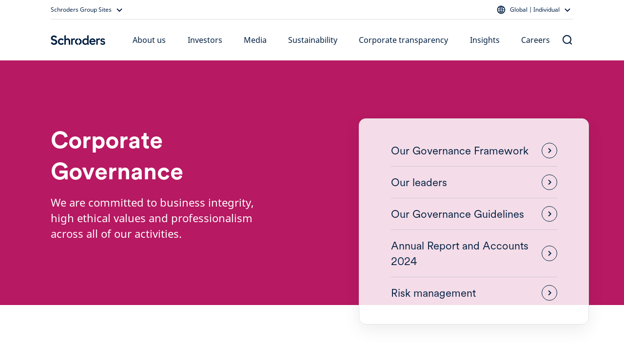

--- FILE ---
content_type: text/html; charset=utf-8
request_url: https://www.schroders.com/en/global/individual/investors/shareholders-information/corporate-governance/
body_size: 37472
content:
<!DOCTYPE html><html lang="en"><head><meta charSet="utf-8" data-next-head=""/><meta name="viewport" content="width=device-width" data-next-head=""/><meta name="app_version" content="5.89.0" data-next-head=""/><link rel="canonical" href="https://www.schroders.com/en/global/individual/investors/shareholders-information/corporate-governance/" data-next-head=""/><meta name="clarity-site-verification" content="99664bc5-2197-458d-87a6-fc084b9bae51" data-next-head=""/><meta name="application-name" content="Schroders" data-next-head=""/><meta name="apple-mobile-web-app-capable" content="yes" data-next-head=""/><meta name="apple-mobile-web-app-status-bar-style" content="default" data-next-head=""/><meta name="apple-mobile-web-app-title" content="Schroders" data-next-head=""/><meta name="format-detection" content="telephone=no" data-next-head=""/><meta name="mobile-web-app-capable" content="yes" data-next-head=""/><link rel="manifest" href="/api/next-data/manifest/?businessUnit=www.schroders.com&amp;pageUrl=%252Fen%252Fglobal%252Findividual%252Finvestors%252Fshareholders-information%252Fcorporate-governance" data-next-head=""/><meta name="theme-color" content="#FFFFFF" data-next-head=""/><meta name="msapplication-config" content="/icons/browserconfig.xml" data-next-head=""/><meta name="msapplication-TileColor" content="#002A5E" data-next-head=""/><meta name="msapplication-tap-highlight" content="no" data-next-head=""/><link rel="apple-touch-icon" href="/icons/512.png" data-next-head=""/><link rel="apple-touch-icon" sizes="152x152" href="/icons/152.png" data-next-head=""/><link rel="apple-touch-icon" sizes="180x180" href="/icons/180.png" data-next-head=""/><link rel="apple-touch-icon" sizes="167x167" href="/icons/167.png" data-next-head=""/><link rel="icon" type="image/png" sizes="32x32" href="/icons/32.png" data-next-head=""/><link rel="icon" type="image/png" sizes="16x16" href="/icons/16.png" data-next-head=""/><link rel="mask-icon" href="/icons/svg.svg&quot;, color: &quot;#002A5E" data-next-head=""/><link rel="shortcut icon" type="image/x-icon" href="/icons/favicon.ico" data-next-head=""/><link rel="apple-touch-startup-image" sizes="2048x2732" href="/icons/2048x2732.png" data-next-head=""/><link rel="apple-touch-startup-image" sizes="1668x2224" href="/icons/1668x2224.png" data-next-head=""/><link rel="apple-touch-startup-image" sizes="1536x2048" href="/icons/1536x2048.png" data-next-head=""/><link rel="apple-touch-startup-image" sizes="1125x2436" href="/icons/1125x2436.png" data-next-head=""/><link rel="apple-touch-startup-image" sizes="1242x2208" href="/icons/1242x2208.png" data-next-head=""/><link rel="apple-touch-startup-image" sizes="750x1334" href="/icons/750x1334.png" data-next-head=""/><link rel="apple-touch-startup-image" sizes="640x1136" href="/icons/640x1136.png" data-next-head=""/><meta name="twitter:card" content="summary" data-next-head=""/><meta property="og:type" content="campaign" data-next-head=""/><title data-next-head="">Corporate governance | Schroders global</title><meta property="og:title" content="Corporate governance | Schroders global" data-next-head=""/><meta name="twitter:title" content="Corporate governance | Schroders global" data-next-head=""/><meta name="description" content="Schroders is committed to business integrity, high ethical values and professionalism across all of its activities." data-next-head=""/><meta property="og:description" content="Schroders is committed to business integrity, high ethical values and professionalism across all of its activities." data-next-head=""/><meta name="twitter:description" content="Schroders is committed to business integrity, high ethical values and professionalism across all of its activities." data-next-head=""/><meta property="og:image" content="https://d2csxpduxe849s.cloudfront.net/media/469BA343-4BDA-4DA8-82EFE0F61A0F858A/359D823B-ABD4-4E52-92DF3AC49E75756E/9E7F0779-3CFC-4726-A3A084DD617CF7FA/webimage-DC6CC69F-E8EF-4038-8D3630A1B86E09B0.jpg" data-next-head=""/><meta name="twitter:image" content="https://d2csxpduxe849s.cloudfront.net/media/469BA343-4BDA-4DA8-82EFE0F61A0F858A/359D823B-ABD4-4E52-92DF3AC49E75756E/9E7F0779-3CFC-4726-A3A084DD617CF7FA/webimage-DC6CC69F-E8EF-4038-8D3630A1B86E09B0.jpg" data-next-head=""/><link data-next-font="" rel="preconnect" href="/" crossorigin="anonymous"/><link rel="preload" href="/_next/static/css/318825779162692d.css" as="style"/><script id="entry-data" type="application/json" data-next-head="">{
  "uid": "blt4a7e336ba3077147",
  "title": "Corporate governance (NEW Sep 2023) [CP, Individual (DotCom)]",
  "locale": "en",
  "live_version": 54,
  "content_type": "landing_page"
}</script><script type="application/ld+json" data-next-head="">{"@context":"https://schema.org","@type":"WebSite","name":"Schroders","url":"https://www.schroders.com"}</script><script data-next-head="">
                window.dataLayer = window.dataLayer || [];
                function gtag(){dataLayer.push(arguments);}
                gtag('consent', 'default', {
                  'analytics_storage': 'denied',
                  'ad_storage': 'denied',
                  'ad_user_data': 'denied',
                  'ad_personalization': 'denied'
                });
                window.dataLayer.push({"analytics_source":"gtm","pageTitle":"Corporate governance (NEW Sep 2023) [CP, Individual (DotCom)]","pageTemplate":"landing_page","pageType":"generic","contentstackEntryUid":"blt4a7e336ba3077147","postYear":2026,"postMonth":"Jan","pageLanguage":"en","countrySite":"Global","regionSite":"Global","sourceId":"","businessUnit":"Corporate","audience":"Individual","displayMode":"browser"});
                </script><script id="gtm-script" data-next-head="">
    (function(w,d,s,l,i){w[l]=w[l]||[];w[l].push({'gtm.start':
    new Date().getTime(),event:'gtm.js'});var f=d.getElementsByTagName(s)[0],
    j=d.createElement(s),dl=l!='dataLayer'?'&l='+l:'';j.async=true;j.src=
    'https://www.googletagmanager.com/gtm.js?id='+i+dl+'';f.parentNode.insertBefore(j,f);
    })(window,document,'script','dataLayer','GTM-5JHV6BJC');
  </script><link rel="stylesheet" href="/_next/static/css/318825779162692d.css" data-n-g=""/><noscript data-n-css=""></noscript><script defer="" noModule="" src="/_next/static/chunks/polyfills-42372ed130431b0a.js"></script><script src="/common.js?matcher" defer="" data-nscript="beforeInteractive"></script><script src="/common.js?single" defer="" data-nscript="beforeInteractive"></script><script defer="" src="/_next/static/chunks/6368-f34bd721ddf96f39.js"></script><script defer="" src="/_next/static/chunks/712.41aa706c57406bc4.js"></script><script defer="" src="/_next/static/chunks/4118.6f0ae1c7b1399b67.js"></script><script defer="" src="/_next/static/chunks/2212.ece2be453e7f6631.js"></script><script defer="" src="/_next/static/chunks/1261.05ec95b41d5f749c.js"></script><script defer="" src="/_next/static/chunks/3752.0ff8e0ab099d3575.js"></script><script defer="" src="/_next/static/chunks/825.61fe6f41e72acf9c.js"></script><script defer="" src="/_next/static/chunks/7414.bde482a84fe11429.js"></script><script defer="" src="/_next/static/chunks/6911.ba565837949f9a5a.js"></script><script defer="" src="/_next/static/chunks/4999.6b7c77618df67448.js"></script><script defer="" src="/_next/static/chunks/1613.3ec4abcf2fdf7edb.js"></script><script defer="" src="/_next/static/chunks/7621.cf03b3949dfdc6b5.js"></script><script defer="" src="/_next/static/chunks/917.917bdd87702a7fe3.js"></script><script defer="" src="/_next/static/chunks/840.e58cd6e1386a790e.js"></script><script src="/_next/static/chunks/webpack-7f502445a9b5a1ec.js" defer=""></script><script src="/_next/static/chunks/framework-dc5269af09520b77.js" defer=""></script><script src="/_next/static/chunks/main-65d35b0a0dd59c41.js" defer=""></script><script src="/_next/static/chunks/pages/_app-42fa8c6957f3088b.js" defer=""></script><script src="/_next/static/chunks/5640-304dc742b6dc5d49.js" defer=""></script><script src="/_next/static/chunks/pages/%5B...slug%5D-afb9762fc6c5c9d9.js" defer=""></script><script src="/_next/static/u1VlgUq1pz9rPqX_o9q3Q/_buildManifest.js" defer=""></script><script src="/_next/static/u1VlgUq1pz9rPqX_o9q3Q/_ssgManifest.js" defer=""></script><style data-styled="" data-styled-version="5.3.5">.dxmOVK{width:100%;padding-right:16px;padding-left:16px;margin-right:auto;margin-left:auto;}/*!sc*/
@media (min-width:500px){.dxmOVK{max-width:768px;}}/*!sc*/
@media (min-width:768px){.dxmOVK{max-width:736px;}}/*!sc*/
@media (min-width:992px){.dxmOVK{max-width:960px;}}/*!sc*/
@media (min-width:1200px){.dxmOVK{max-width:1104px;}}/*!sc*/
.jLMutu{width:100%;padding-right:0px;padding-left:0px;margin-right:auto;margin-left:auto;}/*!sc*/
@media (min-width:500px){.jLMutu{max-width:768px;}}/*!sc*/
@media (min-width:768px){.jLMutu{max-width:736px;}}/*!sc*/
@media (min-width:992px){.jLMutu{max-width:960px;}}/*!sc*/
@media (min-width:1200px){.jLMutu{max-width:1104px;}}/*!sc*/
data-styled.g1[id="sc-bczRLJ"]{content:"dxmOVK,jLMutu,"}/*!sc*/
.gVfnED{display:-ms-flexbox;display:-webkit-box;display:-webkit-flex;display:-ms-flexbox;display:flex;-ms-flex-wrap:wrap;-webkit-flex-wrap:wrap;-ms-flex-wrap:wrap;flex-wrap:wrap;margin-right:-16px;margin-left:-16px;}/*!sc*/
.gsxtLS{display:-ms-flexbox;display:-webkit-box;display:-webkit-flex;display:-ms-flexbox;display:flex;-ms-flex-wrap:wrap;-webkit-flex-wrap:wrap;-ms-flex-wrap:wrap;flex-wrap:wrap;margin-right:-16px;margin-left:-16px;-ms-flex-align:center !important;-webkit-align-items:center !important;-webkit-box-align:center !important;-ms-flex-align:center !important;align-items:center !important;}/*!sc*/
.hrHVSA{display:-ms-flexbox;display:-webkit-box;display:-webkit-flex;display:-ms-flexbox;display:flex;-ms-flex-wrap:wrap;-webkit-flex-wrap:wrap;-ms-flex-wrap:wrap;flex-wrap:wrap;margin-right:-16px;margin-left:-16px;}/*!sc*/
@media (min-width:992px){.hrHVSA{-ms-flex-pack:center !important;-webkit-box-pack:center !important;-webkit-justify-content:center !important;-ms-flex-pack:center !important;justify-content:center !important;}}/*!sc*/
.cNqTKx{display:-ms-flexbox;display:-webkit-box;display:-webkit-flex;display:-ms-flexbox;display:flex;-ms-flex-wrap:wrap;-webkit-flex-wrap:wrap;-ms-flex-wrap:wrap;flex-wrap:wrap;margin-right:-16px;margin-left:-16px;}/*!sc*/
@media (min-width:992px){.cNqTKx{-ms-flex-pack:justify !important;-webkit-box-pack:justify !important;-webkit-justify-content:space-between !important;-ms-flex-pack:justify !important;justify-content:space-between !important;}}/*!sc*/
data-styled.g2[id="sc-gsnTZi"]{content:"gVfnED,gsxtLS,hrHVSA,cNqTKx,"}/*!sc*/
.gGpOzu{position:relative;width:100%;min-height:1px;padding-right:16px;padding-left:16px;-ms-flex:0 0 100%;-webkit-flex:0 0 100%;-ms-flex:0 0 100%;flex:0 0 100%;max-width:100%;}/*!sc*/
@media (min-width:992px){.gGpOzu{-ms-flex:0 0 25%;-webkit-flex:0 0 25%;-ms-flex:0 0 25%;flex:0 0 25%;max-width:25%;}}/*!sc*/
.hnnNXO{position:relative;width:100%;min-height:1px;padding-right:16px;padding-left:16px;-ms-flex:0 0 100%;-webkit-flex:0 0 100%;-ms-flex:0 0 100%;flex:0 0 100%;max-width:100%;}/*!sc*/
@media (min-width:992px){.hnnNXO{-ms-flex:0 0 66.66666666666667%;-webkit-flex:0 0 66.66666666666667%;-ms-flex:0 0 66.66666666666667%;flex:0 0 66.66666666666667%;max-width:66.66666666666667%;}}/*!sc*/
@media (min-width:992px){.hnnNXO{margin-left:8.333333333333334%;}}/*!sc*/
.jNxAvM{position:relative;width:100%;min-height:1px;padding-right:16px;padding-left:16px;-ms-flex:0 0 100%;-webkit-flex:0 0 100%;-ms-flex:0 0 100%;flex:0 0 100%;max-width:100%;}/*!sc*/
@media (min-width:992px){.jNxAvM{-ms-flex:0 0 50%;-webkit-flex:0 0 50%;-ms-flex:0 0 50%;flex:0 0 50%;max-width:50%;}}/*!sc*/
.fAYsnP{position:relative;width:100%;min-height:1px;padding-right:16px;padding-left:16px;-ms-flex:0 0 100%;-webkit-flex:0 0 100%;-ms-flex:0 0 100%;flex:0 0 100%;max-width:100%;}/*!sc*/
@media (min-width:992px){.fAYsnP{-ms-flex:0 0 83.33333333333334%;-webkit-flex:0 0 83.33333333333334%;-ms-flex:0 0 83.33333333333334%;flex:0 0 83.33333333333334%;max-width:83.33333333333334%;}}/*!sc*/
.kQlqWb{position:relative;width:100%;min-height:1px;padding-right:16px;padding-left:16px;-ms-flex:0 0 100%;-webkit-flex:0 0 100%;-ms-flex:0 0 100%;flex:0 0 100%;max-width:100%;}/*!sc*/
@media (min-width:768px){.kQlqWb{-ms-flex:0 0 50%;-webkit-flex:0 0 50%;-ms-flex:0 0 50%;flex:0 0 50%;max-width:50%;}}/*!sc*/
@media (min-width:992px){.kQlqWb{-ms-flex:0 0 25%;-webkit-flex:0 0 25%;-ms-flex:0 0 25%;flex:0 0 25%;max-width:25%;}}/*!sc*/
.cUfdY{position:relative;width:100%;min-height:1px;padding-right:16px;padding-left:16px;-ms-flex:0 0 100%;-webkit-flex:0 0 100%;-ms-flex:0 0 100%;flex:0 0 100%;max-width:100%;}/*!sc*/
@media (min-width:992px){.cUfdY{-ms-flex:0 0 100%;-webkit-flex:0 0 100%;-ms-flex:0 0 100%;flex:0 0 100%;max-width:100%;}}/*!sc*/
.fBiAcz{position:relative;width:100%;min-height:1px;padding-right:16px;padding-left:16px;-ms-flex:0 0 100%;-webkit-flex:0 0 100%;-ms-flex:0 0 100%;flex:0 0 100%;max-width:100%;}/*!sc*/
@media (min-width:768px){.fBiAcz{-ms-flex:0 0 50%;-webkit-flex:0 0 50%;-ms-flex:0 0 50%;flex:0 0 50%;max-width:50%;}}/*!sc*/
.gVaqnZ{position:relative;width:100%;min-height:1px;padding-right:16px;padding-left:16px;-ms-flex-preferred-size:0;-webkit-flex-basis:0;-ms-flex-preferred-size:0;flex-basis:0;-ms-flex-positive:1;-webkit-box-flex:1;-webkit-flex-grow:1;-ms-flex-positive:1;flex-grow:1;max-width:100%;}/*!sc*/
.nRYcX{position:relative;width:100%;min-height:1px;padding-right:16px;padding-left:16px;-ms-flex-preferred-size:0;-webkit-flex-basis:0;-ms-flex-preferred-size:0;flex-basis:0;-ms-flex-positive:1;-webkit-box-flex:1;-webkit-flex-grow:1;-ms-flex-positive:1;flex-grow:1;max-width:100%;}/*!sc*/
@media (max-width:991px){.nRYcX{display:none;}}/*!sc*/
.dqVETP{position:relative;width:100%;min-height:1px;padding-right:16px;padding-left:16px;-ms-flex-preferred-size:0;-webkit-flex-basis:0;-ms-flex-preferred-size:0;flex-basis:0;-ms-flex-positive:1;-webkit-box-flex:1;-webkit-flex-grow:1;-ms-flex-positive:1;flex-grow:1;max-width:100%;}/*!sc*/
@media (max-width:767px){.dqVETP{display:none;}}/*!sc*/
@media (min-width:992px){.dqVETP{display:none;}}/*!sc*/
.iVWbwh{position:relative;width:100%;min-height:1px;padding-right:16px;padding-left:16px;-ms-flex-preferred-size:0;-webkit-flex-basis:0;-ms-flex-preferred-size:0;flex-basis:0;-ms-flex-positive:1;-webkit-box-flex:1;-webkit-flex-grow:1;-ms-flex-positive:1;flex-grow:1;max-width:100%;}/*!sc*/
@media (min-width:768px){.iVWbwh{display:none;}}/*!sc*/
.gGcMbu{position:relative;width:100%;min-height:1px;padding-right:16px;padding-left:16px;-ms-flex:0 0 100%;-webkit-flex:0 0 100%;-ms-flex:0 0 100%;flex:0 0 100%;max-width:100%;}/*!sc*/
.wwhcN{position:relative;width:100%;min-height:1px;padding-right:16px;padding-left:16px;-ms-flex:0 0 100%;-webkit-flex:0 0 100%;-ms-flex:0 0 100%;flex:0 0 100%;max-width:100%;}/*!sc*/
@media (min-width:992px){.wwhcN{-ms-flex:0 0 66.66666666666667%;-webkit-flex:0 0 66.66666666666667%;-ms-flex:0 0 66.66666666666667%;flex:0 0 66.66666666666667%;max-width:66.66666666666667%;}}/*!sc*/
@media (min-width:992px){.wwhcN{-ms-flex-item-align:start;-webkit-align-self:flex-start;-ms-flex-item-align:start;align-self:flex-start;}}/*!sc*/
.hbrIca{position:relative;width:100%;min-height:1px;padding-right:16px;padding-left:16px;padding-right:0;padding-left:0;-ms-flex:0 0 100%;-webkit-flex:0 0 100%;-ms-flex:0 0 100%;flex:0 0 100%;max-width:100%;-ms-flex-order:1;-webkit-order:1;-ms-flex-order:1;order:1;}/*!sc*/
@media (min-width:768px){.hbrIca{-ms-flex:0 0 100%;-webkit-flex:0 0 100%;-ms-flex:0 0 100%;flex:0 0 100%;max-width:100%;}}/*!sc*/
@media (min-width:992px){.hbrIca{-ms-flex:0 0 50%;-webkit-flex:0 0 50%;-ms-flex:0 0 50%;flex:0 0 50%;max-width:50%;}}/*!sc*/
.kyCibE{position:relative;width:100%;min-height:1px;padding-right:16px;padding-left:16px;padding-right:0;padding-left:0;-ms-flex:0 0 100%;-webkit-flex:0 0 100%;-ms-flex:0 0 100%;flex:0 0 100%;max-width:100%;}/*!sc*/
@media (min-width:768px){.kyCibE{-ms-flex:0 0 50%;-webkit-flex:0 0 50%;-ms-flex:0 0 50%;flex:0 0 50%;max-width:50%;}}/*!sc*/
@media (min-width:992px){.kyCibE{-ms-flex:0 0 50%;-webkit-flex:0 0 50%;-ms-flex:0 0 50%;flex:0 0 50%;max-width:50%;}}/*!sc*/
.lehKTD{position:relative;width:100%;min-height:1px;padding-right:16px;padding-left:16px;-ms-flex:0 0 100%;-webkit-flex:0 0 100%;-ms-flex:0 0 100%;flex:0 0 100%;max-width:100%;}/*!sc*/
@media (min-width:992px){.lehKTD{-ms-flex:0 0 50%;-webkit-flex:0 0 50%;-ms-flex:0 0 50%;flex:0 0 50%;max-width:50%;}}/*!sc*/
@media (min-width:992px){.lehKTD{margin-left:0;}}/*!sc*/
.cwWgFU{position:relative;width:100%;min-height:1px;padding-right:16px;padding-left:16px;-ms-flex:0 0 100%;-webkit-flex:0 0 100%;-ms-flex:0 0 100%;flex:0 0 100%;max-width:100%;}/*!sc*/
@media (min-width:992px){.cwWgFU{-ms-flex:0 0 41.66666666666667%;-webkit-flex:0 0 41.66666666666667%;-ms-flex:0 0 41.66666666666667%;flex:0 0 41.66666666666667%;max-width:41.66666666666667%;}}/*!sc*/
@media (min-width:992px){.cwWgFU{-ms-flex-item-align:start;-webkit-align-self:flex-start;-ms-flex-item-align:start;align-self:flex-start;}}/*!sc*/
.dXupAF{position:relative;width:100%;min-height:1px;padding-right:16px;padding-left:16px;-ms-flex:0 0 100%;-webkit-flex:0 0 100%;-ms-flex:0 0 100%;flex:0 0 100%;max-width:100%;}/*!sc*/
@media (min-width:992px){.dXupAF{-ms-flex:0 0 33.333333333333336%;-webkit-flex:0 0 33.333333333333336%;-ms-flex:0 0 33.333333333333336%;flex:0 0 33.333333333333336%;max-width:33.333333333333336%;}}/*!sc*/
.fajLAI{position:relative;width:100%;min-height:1px;padding-right:16px;padding-left:16px;-ms-flex:0 0 100%;-webkit-flex:0 0 100%;-ms-flex:0 0 100%;flex:0 0 100%;max-width:100%;}/*!sc*/
@media (min-width:992px){.fajLAI{-ms-flex:0 0 58.333333333333336%;-webkit-flex:0 0 58.333333333333336%;-ms-flex:0 0 58.333333333333336%;flex:0 0 58.333333333333336%;max-width:58.333333333333336%;}}/*!sc*/
.kJQRvT{position:relative;width:100%;min-height:1px;padding-right:16px;padding-left:16px;-ms-flex:0 0 100%;-webkit-flex:0 0 100%;-ms-flex:0 0 100%;flex:0 0 100%;max-width:100%;}/*!sc*/
@media (max-width:767px){.kJQRvT{display:none;}}/*!sc*/
.bdDtGm{position:relative;width:100%;min-height:1px;padding-right:16px;padding-left:16px;-ms-flex:0 0 100%;-webkit-flex:0 0 100%;-ms-flex:0 0 100%;flex:0 0 100%;max-width:100%;}/*!sc*/
@media (min-width:768px){.bdDtGm{-ms-flex:0 0 33.333333333333336%;-webkit-flex:0 0 33.333333333333336%;-ms-flex:0 0 33.333333333333336%;flex:0 0 33.333333333333336%;max-width:33.333333333333336%;}}/*!sc*/
@media (min-width:992px){.bdDtGm{-ms-flex:0 0 25%;-webkit-flex:0 0 25%;-ms-flex:0 0 25%;flex:0 0 25%;max-width:25%;}}/*!sc*/
.VyvUx{position:relative;width:100%;min-height:1px;padding-right:16px;padding-left:16px;-ms-flex-preferred-size:0;-webkit-flex-basis:0;-ms-flex-preferred-size:0;flex-basis:0;-ms-flex-positive:1;-webkit-box-flex:1;-webkit-flex-grow:1;-ms-flex-positive:1;flex-grow:1;max-width:100%;}/*!sc*/
@media (max-width:499px){.VyvUx{-ms-flex:0 0 100%;-webkit-flex:0 0 100%;-ms-flex:0 0 100%;flex:0 0 100%;max-width:100%;}}/*!sc*/
@media (min-width:500px){.VyvUx{-ms-flex:0 0 100%;-webkit-flex:0 0 100%;-ms-flex:0 0 100%;flex:0 0 100%;max-width:100%;}}/*!sc*/
@media (min-width:768px){.VyvUx{-ms-flex:0 0 auto;-webkit-flex:0 0 auto;-ms-flex:0 0 auto;flex:0 0 auto;width:auto;max-width:none;}}/*!sc*/
@media (min-width:992px){.VyvUx{-ms-flex:0 0 100%;-webkit-flex:0 0 100%;-ms-flex:0 0 100%;flex:0 0 100%;max-width:100%;}}/*!sc*/
.jGqEdX{position:relative;width:100%;min-height:1px;padding-right:16px;padding-left:16px;-ms-flex:0 0 100%;-webkit-flex:0 0 100%;-ms-flex:0 0 100%;flex:0 0 100%;max-width:100%;}/*!sc*/
@media (min-width:992px){.jGqEdX{-ms-flex:0 0 75%;-webkit-flex:0 0 75%;-ms-flex:0 0 75%;flex:0 0 75%;max-width:75%;}}/*!sc*/
.gQkuu{position:relative;width:100%;min-height:1px;padding-right:16px;padding-left:16px;-ms-flex:0 0 100%;-webkit-flex:0 0 100%;-ms-flex:0 0 100%;flex:0 0 100%;max-width:100%;}/*!sc*/
@media (max-width:767px){.gQkuu{display:none;}}/*!sc*/
@media (min-width:992px){.gQkuu{-ms-flex:0 0 75%;-webkit-flex:0 0 75%;-ms-flex:0 0 75%;flex:0 0 75%;max-width:75%;}}/*!sc*/
.lmTAfm{position:relative;width:100%;min-height:1px;padding-right:16px;padding-left:16px;-ms-flex:0 0 100%;-webkit-flex:0 0 100%;-ms-flex:0 0 100%;flex:0 0 100%;max-width:100%;}/*!sc*/
@media (min-width:768px){.lmTAfm{display:none;}}/*!sc*/
.fINQSu{position:relative;width:100%;min-height:1px;padding-right:16px;padding-left:16px;-ms-flex-preferred-size:0;-webkit-flex-basis:0;-ms-flex-preferred-size:0;flex-basis:0;-ms-flex-positive:1;-webkit-box-flex:1;-webkit-flex-grow:1;-ms-flex-positive:1;flex-grow:1;max-width:100%;}/*!sc*/
@media (min-width:992px){.fINQSu{display:none;}}/*!sc*/
data-styled.g3[id="sc-dkzDqf"]{content:"gGpOzu,hnnNXO,jNxAvM,fAYsnP,kQlqWb,cUfdY,fBiAcz,gVaqnZ,nRYcX,dqVETP,iVWbwh,gGcMbu,wwhcN,hbrIca,kyCibE,lehKTD,cwWgFU,dXupAF,fajLAI,kJQRvT,bdDtGm,VyvUx,jGqEdX,gQkuu,lmTAfm,fINQSu,"}/*!sc*/
html{-webkit-box-sizing:border-box;box-sizing:border-box;-ms-overflow-style:scrollbar;}/*!sc*/
*,*::before,*::after{-webkit-box-sizing:inherit;box-sizing:inherit;}/*!sc*/
data-styled.g4[id="sc-global-czSCUT1"]{content:"sc-global-czSCUT1,"}/*!sc*/
@media (min-width:1400px){.QlGoL.QlGoL.QlGoL{max-width:1344px;}}/*!sc*/
@media (max-width:499px){.QlGoL.QlGoL.QlGoL{max-width:500px;}}/*!sc*/
data-styled.g5[id="Container-sc-1rplgbr-0"]{content:"QlGoL,"}/*!sc*/
.jHqKqp{font-family:"Schroders Circular",schroders-circular,-apple-system,BlinkMacSystemFont,"Segoe UI",Roboto,"Helvetica Neue",Helvetica,sans-serif,"Apple Color Emoji","Segoe UI Emoji","Segoe UI Symbol";font-weight:500;font-size:20px;line-height:26px;paragraph:0;color:#ffffff;}/*!sc*/
data-styled.g7[id="utils__StyledTypography-sc-lmaln-0"]{content:"jHqKqp,"}/*!sc*/
.pwZby{font-family:"Noto Sans",noto-sans,-apple-system,BlinkMacSystemFont,"Segoe UI",Roboto,"Helvetica Neue",Helvetica,sans-serif,"Apple Color Emoji","Segoe UI Emoji","Segoe UI Symbol";}/*!sc*/
data-styled.g14[id="Typography__BodyCopy-sc-numijp-0"]{content:"pwZby,"}/*!sc*/
.giSukn{font-family:"Noto Sans",noto-sans,-apple-system,BlinkMacSystemFont,"Segoe UI",Roboto,"Helvetica Neue",Helvetica,sans-serif,"Apple Color Emoji","Segoe UI Emoji","Segoe UI Symbol";margin-block-start:8px;margin-block-end:16px;}/*!sc*/
.kztQYr{font-family:"Noto Sans",noto-sans,-apple-system,BlinkMacSystemFont,"Segoe UI",Roboto,"Helvetica Neue",Helvetica,sans-serif,"Apple Color Emoji","Segoe UI Emoji","Segoe UI Symbol";margin-block-start:8px;margin-block-end:16px;display:-webkit-box;display:-webkit-flex;display:-ms-flexbox;display:flex;}/*!sc*/
data-styled.g15[id="Typography__Paragraph-sc-numijp-1"]{content:"giSukn,kztQYr,"}/*!sc*/
.dPUseS{color:#2d55b2;}/*!sc*/
data-styled.g22[id="Typography__Anchor-sc-numijp-8"]{content:"dPUseS,"}/*!sc*/
.Puloj{padding:0.01px;font-family:"Noto Sans",noto-sans,-apple-system,BlinkMacSystemFont,"Segoe UI",Roboto,"Helvetica Neue",Helvetica,sans-serif,"Apple Color Emoji","Segoe UI Emoji","Segoe UI Symbol";}/*!sc*/
.Puloj > *:first-child{margin-top:0;}/*!sc*/
.Puloj > *:last-child{margin-bottom:0;}/*!sc*/
@media (min-width:992px){.Puloj > *:has(table){margin-top:48px;margin-bottom:48px;}}/*!sc*/
@media (min-width:768px){@media (max-width:991px){.Puloj > *:has(table){margin-top:32px;margin-bottom:32px;}}}/*!sc*/
data-styled.g32[id="RTEFieldstyled__BodyWrapper-sc-1k6weum-0"]{content:"Puloj,"}/*!sc*/
.lblCMr{-webkit-text-decoration:none;text-decoration:none;display:inline-block;cursor:pointer;border-radius:10px;padding:12px 16px;min-width:96px;text-align:center;font-family:"Noto Sans",noto-sans,-apple-system,BlinkMacSystemFont,"Segoe UI",Roboto,"Helvetica Neue",Helvetica,sans-serif,"Apple Color Emoji","Segoe UI Emoji","Segoe UI Symbol";font-size:16px;font-weight:450;line-height:24px;}/*!sc*/
data-styled.g40[id="Button-sc-6jats2-0"]{content:"lblCMr,"}/*!sc*/
.ftQrBQ{color:#001E41;background-color:#FFFFFF00;border-color:#001E41;padding:10px 14px;border-width:2px;border-style:solid;outline-offset:-2px;}/*!sc*/
.ftQrBQ:hover{background-color:#E1E6F366;}/*!sc*/
.ftQrBQ:active{background-color:#E1E6F3CC;}/*!sc*/
.ivWQHk{color:#FFFFFF;background-color:#FFFFFF00;border-color:#FFFFFF;padding:10px 14px;border-width:2px;border-style:solid;outline-offset:-2px;}/*!sc*/
.ivWQHk:hover{background-color:#FFFFFF29;}/*!sc*/
.ivWQHk:active{background-color:#FFFFFF47;}/*!sc*/
data-styled.g42[id="SecondaryButton-sc-115rg8w-0"]{content:"ftQrBQ,ivWQHk,"}/*!sc*/
.mMvwk{padding:0;background:none;border:none;cursor:pointer;pointer-events:default;font-family:"Noto Sans",noto-sans,-apple-system,BlinkMacSystemFont,"Segoe UI",Roboto,"Helvetica Neue",Helvetica,sans-serif,"Apple Color Emoji","Segoe UI Emoji","Segoe UI Symbol";font-size:16px;font-weight:400;line-height:24px;-webkit-text-decoration:none;text-decoration:none;color:#001E41;}/*!sc*/
.mMvwk:hover{color:#001E41;-webkit-text-decoration:underline;text-decoration:underline;}/*!sc*/
.mMvwk:focus{color:#001E41;-webkit-text-decoration:underline;text-decoration:underline;}/*!sc*/
.bhdrbo{padding:0;background:none;border:none;cursor:pointer;pointer-events:default;font-family:"Noto Sans",noto-sans,-apple-system,BlinkMacSystemFont,"Segoe UI",Roboto,"Helvetica Neue",Helvetica,sans-serif,"Apple Color Emoji","Segoe UI Emoji","Segoe UI Symbol";font-size:16px;font-weight:400;line-height:24px;-webkit-text-decoration:none;text-decoration:none;color:#0074B7;}/*!sc*/
.bhdrbo:hover{color:#0074B7;-webkit-text-decoration:underline;text-decoration:underline;}/*!sc*/
.bhdrbo:focus{color:#001E41;-webkit-text-decoration:underline;text-decoration:underline;}/*!sc*/
data-styled.g43[id="TextLinkstyled__TextLinkStyled-sc-1m8d7g-0"]{content:"mMvwk,bhdrbo,"}/*!sc*/
.dmEMNZ{display:-webkit-inline-box;display:-webkit-inline-flex;display:-ms-inline-flexbox;display:inline-flex;-webkit-flex-direction:row-reverse;-ms-flex-direction:row-reverse;flex-direction:row-reverse;-webkit-align-items:center;-webkit-box-align:center;-ms-flex-align:center;align-items:center;-webkit-box-pack:center;-webkit-justify-content:center;-ms-flex-pack:center;justify-content:center;}/*!sc*/
.dmEMNZ svg{-webkit-flex-shrink:0;-ms-flex-negative:0;flex-shrink:0;}/*!sc*/
.jdIxJg{display:-webkit-inline-box;display:-webkit-inline-flex;display:-ms-inline-flexbox;display:inline-flex;-webkit-flex-direction:row;-ms-flex-direction:row;flex-direction:row;-webkit-align-items:center;-webkit-box-align:center;-ms-flex-align:center;align-items:center;-webkit-box-pack:center;-webkit-justify-content:center;-ms-flex-pack:center;justify-content:center;}/*!sc*/
.jdIxJg svg{-webkit-flex-shrink:0;-ms-flex-negative:0;flex-shrink:0;}/*!sc*/
data-styled.g44[id="TextLinkstyled__TextLinkContainer-sc-1m8d7g-1"]{content:"dmEMNZ,jdIxJg,"}/*!sc*/
.dKAUmm{display:-webkit-inline-box;display:-webkit-inline-flex;display:-ms-inline-flexbox;display:inline-flex;margin:0 4px 0 0;}/*!sc*/
.hFgNKq{display:-webkit-inline-box;display:-webkit-inline-flex;display:-ms-inline-flexbox;display:inline-flex;margin:0 0 0 8px;}/*!sc*/
data-styled.g45[id="TextLinkstyled__Label-sc-1m8d7g-2"]{content:"dKAUmm,hFgNKq,"}/*!sc*/
.bDSsJe{overflow:hidden;height:1px;width:1px;position:absolute;-webkit-clip:rect(1px,1px,1px,1px);clip:rect(1px,1px,1px,1px);}/*!sc*/
data-styled.g46[id="TextLinkstyled__AriaLabel-sc-1m8d7g-3"]{content:"bDSsJe,"}/*!sc*/
.joTzEu{margin-top:48px;}/*!sc*/
.joTzzu{margin-top:80px;}/*!sc*/
.bwFNUA{margin-top:112px;}/*!sc*/
.joTzBM{margin-top:64px;}/*!sc*/
.joTzDd{margin-top:16px;}/*!sc*/
.joTzAz{margin-top:32px;}/*!sc*/
.joTzBQ{margin-top:24px;}/*!sc*/
data-styled.g59[id="Spacer-sc-deqfvl-0"]{content:"joTzEu,joTzzu,bwFNUA,joTzBM,joTzDd,joTzAz,joTzBQ,"}/*!sc*/
@media (max-width:991px){.hlyrWY{display:none;}}/*!sc*/
@media (max-width:767px){.gJNuME{display:none;}}/*!sc*/
@media (min-width:992px){.gJNuME{display:none;}}/*!sc*/
@media (min-width:768px){.bmjCcm{display:none;}}/*!sc*/
@media (max-width:767px){.fXgRj{display:none;}}/*!sc*/
@media (min-width:992px){.dpnTWp{display:none;}}/*!sc*/
@media (min-width:992px){.jJdlBk{display:-webkit-box;display:-webkit-flex;display:-ms-flexbox;display:flex;-webkit-box-pack:end;-webkit-justify-content:flex-end;-ms-flex-pack:end;justify-content:flex-end;}}/*!sc*/
data-styled.g60[id="Col__StyledGridCol-sc-15ayo5c-0"]{content:"bKlWaS,hlyrWY,gJNuME,bmjCcm,fXgRj,dpnTWp,jJdlBk,"}/*!sc*/
.gvabGb{margin-top:0;margin-bottom:0;height:1px;background-color:#494949;}/*!sc*/
data-styled.g61[id="Hr-sc-1i6yj87-0"]{content:"gvabGb,"}/*!sc*/
.fMybxQ{margin:0 0 12px 0;}/*!sc*/
data-styled.g62[id="H5-sc-1dsknp7-0"]{content:"fMybxQ,"}/*!sc*/
.bjHakB{padding:48px 0;color:#001E41;background-color:#F4F6F9;}/*!sc*/
data-styled.g64[id="Footerstyled__FooterContainer-sc-fksf8r-0"]{content:"bjHakB,"}/*!sc*/
.fHXyRw{padding-top:24px;}/*!sc*/
data-styled.g65[id="Footerstyled__InfoFooterContainer-sc-fksf8r-1"]{content:"fHXyRw,"}/*!sc*/
.grtRNH{padding-top:0;padding-bottom:72px;}/*!sc*/
data-styled.g67[id="Footerstyled__DisclaimerFooterContainer-sc-fksf8r-3"]{content:"grtRNH,"}/*!sc*/
.cGcDbP{margin:4px 0;}/*!sc*/
data-styled.g68[id="Footerstyled__StyledTextLinkIcon-sc-fksf8r-4"]{content:"cGcDbP,"}/*!sc*/
.gMlBMr{margin:0 12px;}/*!sc*/
data-styled.g69[id="Footerstyled__LinkContainer-sc-fksf8r-5"]{content:"gMlBMr,"}/*!sc*/
.HxTnN{display:-webkit-inline-box;display:-webkit-inline-flex;display:-ms-inline-flexbox;display:inline-flex;width:1px;height:22px;background-color:#001E41;}/*!sc*/
data-styled.g70[id="Footerstyled__LinkDivider-sc-fksf8r-6"]{content:"HxTnN,"}/*!sc*/
.hNEBuY{list-style:none;margin:0;padding:0;display:-webkit-inline-box;display:-webkit-inline-flex;display:-ms-inline-flexbox;display:inline-flex;-webkit-align-items:center;-webkit-box-align:center;-ms-flex-align:center;align-items:center;-webkit-flex-wrap:wrap;-ms-flex-wrap:wrap;flex-wrap:wrap;-webkit-flex-direction:row;-ms-flex-direction:row;flex-direction:row;margin-left:-12px;margin-right:-12px;margin-bottom:-16px;}/*!sc*/
.cUUdKQ{list-style:none;margin:0;padding:0;display:-webkit-inline-box;display:-webkit-inline-flex;display:-ms-inline-flexbox;display:inline-flex;-webkit-align-items:stretch;-webkit-box-align:stretch;-ms-flex-align:stretch;align-items:stretch;-webkit-flex-wrap:wrap;-ms-flex-wrap:wrap;flex-wrap:wrap;-webkit-flex-direction:column;-ms-flex-direction:column;flex-direction:column;margin-left:-12px;margin-right:-12px;margin-bottom:-16px;}/*!sc*/
data-styled.g71[id="Footerstyled__LinksBlockWrapper-sc-fksf8r-7"]{content:"hNEBuY,cUUdKQ,"}/*!sc*/
.gbvVUF{display:-webkit-inline-box;display:-webkit-inline-flex;display:-ms-inline-flexbox;display:inline-flex;-webkit-align-items:center;-webkit-box-align:center;-ms-flex-align:center;align-items:center;margin-bottom:16px;}/*!sc*/
@media (min-width:992px){.gbvVUF{white-space:nowrap;}}/*!sc*/
data-styled.g72[id="Footerstyled__LinkWrapper-sc-fksf8r-8"]{content:"gbvVUF,"}/*!sc*/
.dqbWkU{font-family:"Noto Sans",noto-sans,-apple-system,BlinkMacSystemFont,"Segoe UI",Roboto,"Helvetica Neue",Helvetica,sans-serif,"Apple Color Emoji","Segoe UI Emoji","Segoe UI Symbol";font-size:16px;font-weight:400;line-height:24px;paragraph:20;color:#001E41;}/*!sc*/
data-styled.g73[id="Footerstyled__CopyrightWrapper-sc-fksf8r-9"]{content:"dqbWkU,"}/*!sc*/
.hmMsnC{background-color:#C6C6C6;margin-bottom:24px;}/*!sc*/
data-styled.g74[id="Footerstyled__StyledHrUK-sc-fksf8r-10"]{content:"hmMsnC,"}/*!sc*/
.iDHyJD{color:#001E41;word-wrap:break-word;}/*!sc*/
data-styled.g75[id="Footerstyled__StyledFooterColumnHeading-sc-fksf8r-11"]{content:"iDHyJD,"}/*!sc*/
.icYyEk{margin-bottom:24px;}/*!sc*/
data-styled.g76[id="Footerstyled__StyledH5-sc-fksf8r-12"]{content:"icYyEk,"}/*!sc*/
.kVHSZE{padding:0;margin:0;list-style:none;}/*!sc*/
data-styled.g79[id="Footerstyled__SemanticFooterList-sc-fksf8r-15"]{content:"kVHSZE,"}/*!sc*/
.cDMxCF{margin:0;padding:0;}/*!sc*/
data-styled.g80[id="Footerstyled__SemanticFooterListItem-sc-fksf8r-16"]{content:"cDMxCF,"}/*!sc*/
.bMKtKl{background:url(https://mybrand.schroders.com/transform/Top_Banner_Desktop/359d823b-abd4-4e52-92df-3ac49e75756e/GB-05-11-18-W7105?quality=85) center center no-repeat;background-size:cover;width:100%;min-height:360px;}/*!sc*/
.lfaJps{background:url(https://mybrand.schroders.com/transform/Introductory_Text_Image/ef24ef68-025c-4f1f-97ce-9c21c61cb2c2/ic-chair-hero?quality=85) center center no-repeat;background-size:cover;width:100%;min-height:360px;}/*!sc*/
.buMXuA{background:url(https://mybrand.schroders.com/transform/Introductory_Text_Image/ab893ca8-63db-4640-b569-57c994b0ec7a/ARA-promo?quality=85) center center no-repeat;background-size:cover;width:100%;min-height:360px;}/*!sc*/
.hFHpzs{background:url(https://mybrand.schroders.com/transform/Introductory_Text_Image/21346b30-99ef-424b-8965-d8677fd0703c/gallery-05-large?quality=85) center center no-repeat;background-size:cover;width:100%;min-height:360px;}/*!sc*/
data-styled.g82[id="Image__BackgroundImage-sc-1yvqd3e-1"]{content:"bMKtKl,lfaJps,buMXuA,hFHpzs,"}/*!sc*/
.cgqMdH{border:none;padding:0;background:none;cursor:pointer;display:-webkit-inline-box;display:-webkit-inline-flex;display:-ms-inline-flexbox;display:inline-flex;}/*!sc*/
data-styled.g83[id="IconButton__IconWrapper-sc-mbj0ma-0"]{content:"cgqMdH,"}/*!sc*/
.eJvDRX{list-style:none;padding:0;display:-webkit-inline-box;display:-webkit-inline-flex;display:-ms-inline-flexbox;display:inline-flex;-webkit-flex-direction:row;-ms-flex-direction:row;flex-direction:row;margin:0 -12px;}/*!sc*/
data-styled.g86[id="IconBlock__IconBlockWrapper-sc-1q4uk8i-2"]{content:"eJvDRX,"}/*!sc*/
.iVsxa-d{margin:0;display:-webkit-inline-box;display:-webkit-inline-flex;display:-ms-inline-flexbox;display:inline-flex;padding:0 12px;}/*!sc*/
data-styled.g87[id="IconBlock__IconWrapper-sc-1q4uk8i-3"]{content:"iVsxa-d,"}/*!sc*/
.fNJfUL{display:-webkit-box;-webkit-line-clamp:1;-webkit-box-orient:vertical;overflow:hidden;text-overflow:ellipsis;word-break:break-word;}/*!sc*/
.fNJfUN{display:-webkit-box;-webkit-line-clamp:3;-webkit-box-orient:vertical;overflow:hidden;text-overflow:ellipsis;word-break:break-word;}/*!sc*/
data-styled.g104[id="LineClamp-sc-1xh55rx-0"]{content:"fNJfUL,fNJfUN,"}/*!sc*/
.izHleF{display:-webkit-box;display:-webkit-flex;display:-ms-flexbox;display:flex;-webkit-flex-direction:column;-ms-flex-direction:column;flex-direction:column;-webkit-box-pack:justify;-webkit-justify-content:space-between;-ms-flex-pack:justify;justify-content:space-between;border-radius:14px;padding:32px 16px;}/*!sc*/
data-styled.g105[id="RelatedCardstyled__RelatedCardWrapper-sc-1wbco6m-0"]{content:"izHleF,"}/*!sc*/
.iJXETr{background:#F4F6F9;height:192px;box-sizing:border-box;}/*!sc*/
data-styled.g107[id="RelatedCardstyled__RelatedProductWrapper-sc-1wbco6m-2"]{content:"iJXETr,"}/*!sc*/
.iOikrs{display:-webkit-box;display:-webkit-flex;display:-ms-flexbox;display:flex;-webkit-flex-direction:column;-ms-flex-direction:column;flex-direction:column;margin-bottom:24px;}/*!sc*/
data-styled.g109[id="RelatedCardstyled__CardContent-sc-1wbco6m-4"]{content:"iOikrs,"}/*!sc*/
.fFDXAI{display:-webkit-box;display:-webkit-flex;display:-ms-flexbox;display:flex;}/*!sc*/
data-styled.g110[id="RelatedCardstyled__LinkWrapper-sc-1wbco6m-5"]{content:"fFDXAI,"}/*!sc*/
.cptJru{display:block;color:#001E41;height:96px;}/*!sc*/
@media (min-width:992px){.cptJru{font-family:"Schroders Circular",schroders-circular,-apple-system,BlinkMacSystemFont,"Segoe UI",Roboto,"Helvetica Neue",Helvetica,sans-serif,"Apple Color Emoji","Segoe UI Emoji","Segoe UI Symbol";font-size:24px;font-weight:700;line-height:32px;}}/*!sc*/
@media (min-width:768px){@media (max-width:991px){.cptJru{font-family:"Schroders Circular",schroders-circular,-apple-system,BlinkMacSystemFont,"Segoe UI",Roboto,"Helvetica Neue",Helvetica,sans-serif,"Apple Color Emoji","Segoe UI Emoji","Segoe UI Symbol";font-size:22px;font-weight:700;line-height:32px;}}}/*!sc*/
@media (max-width:767px){.cptJru{font-family:"Schroders Circular",schroders-circular,-apple-system,BlinkMacSystemFont,"Segoe UI",Roboto,"Helvetica Neue",Helvetica,sans-serif,"Apple Color Emoji","Segoe UI Emoji","Segoe UI Symbol";font-size:20px;font-weight:700;line-height:28px;height:84px;}}/*!sc*/
data-styled.g111[id="RelatedCardstyled__RelatedCardTitle-sc-1wbco6m-6"]{content:"cptJru,"}/*!sc*/
.bxFtWq{-webkit-box-pack:start;-webkit-justify-content:flex-start;-ms-flex-pack:start;justify-content:flex-start;font-family:"Noto Sans",noto-sans,-apple-system,BlinkMacSystemFont,"Segoe UI",Roboto,"Helvetica Neue",Helvetica,sans-serif,"Apple Color Emoji","Segoe UI Emoji","Segoe UI Symbol";font-size:14px;font-weight:700;line-height:20px;}/*!sc*/
data-styled.g112[id="RelatedCardstyled__TextLinkIcon-sc-1wbco6m-7"]{content:"bxFtWq,"}/*!sc*/
.kGozDn{display:block;}/*!sc*/
@media (min-width:992px){.kGozDn{display:block;}}/*!sc*/
data-styled.g113[id="RootHeaderContext__StyledContentWrapper-sc-158s02f-0"]{content:"kGozDn,"}/*!sc*/
.fGvezg{background-color:#FFFFFF;color:#001E41;font-family:"Noto Sans",noto-sans,-apple-system,BlinkMacSystemFont,"Segoe UI",Roboto,"Helvetica Neue",Helvetica,sans-serif,"Apple Color Emoji","Segoe UI Emoji","Segoe UI Symbol";font-size:16px;font-weight:400;line-height:24px;}/*!sc*/
@media (max-width:991px){.fGvezg{z-index:2000;position:-webkit-sticky;position:sticky;top:0;}}/*!sc*/
data-styled.g114[id="Commonstyled__StyledNav-sc-ulnw40-0"]{content:"fGvezg,"}/*!sc*/
.jlFfbl{display:-webkit-inline-box;display:-webkit-inline-flex;display:-ms-inline-flexbox;display:inline-flex;-webkit-align-items:center;-webkit-box-align:center;-ms-flex-align:center;align-items:center;white-space:nowrap;padding:0;background:none;border:none;cursor:pointer;pointer-events:auto;font-family:"Noto Sans",noto-sans,-apple-system,BlinkMacSystemFont,"Segoe UI",Roboto,"Helvetica Neue",Helvetica,sans-serif,"Apple Color Emoji","Segoe UI Emoji","Segoe UI Symbol";font-size:12px;font-weight:450;line-height:16px;-webkit-text-decoration:none;text-decoration:none;color:#001E41;}/*!sc*/
.jlFfbl:hover{color:#0074B7;}/*!sc*/
.jlFfbl:focus{color:#24448E;}/*!sc*/
.kDRmyo{display:-webkit-inline-box;display:-webkit-inline-flex;display:-ms-inline-flexbox;display:inline-flex;-webkit-align-items:center;-webkit-box-align:center;-ms-flex-align:center;align-items:center;white-space:nowrap;padding:0;background:none;border:none;cursor:pointer;pointer-events:auto;font-family:"Noto Sans",noto-sans,-apple-system,BlinkMacSystemFont,"Segoe UI",Roboto,"Helvetica Neue",Helvetica,sans-serif,"Apple Color Emoji","Segoe UI Emoji","Segoe UI Symbol";font-size:16px;font-weight:500;line-height:24px;-webkit-text-decoration:none;text-decoration:none;color:#001E41;}/*!sc*/
.kDRmyo:hover{color:#0074B7;}/*!sc*/
.kDRmyo:focus{color:#24448E;}/*!sc*/
.lkXLBY{display:-webkit-inline-box;display:-webkit-inline-flex;display:-ms-inline-flexbox;display:inline-flex;-webkit-align-items:center;-webkit-box-align:center;-ms-flex-align:center;align-items:center;white-space:nowrap;padding:0;background:none;border:none;cursor:default;pointer-events:auto;font-family:"Noto Sans",noto-sans,-apple-system,BlinkMacSystemFont,"Segoe UI",Roboto,"Helvetica Neue",Helvetica,sans-serif,"Apple Color Emoji","Segoe UI Emoji","Segoe UI Symbol";font-size:16px;font-weight:500;line-height:24px;-webkit-text-decoration:none;text-decoration:none;color:#001E41;}/*!sc*/
.lkXLBY:hover{color:#0074B7;}/*!sc*/
.lkXLBY:focus{color:#24448E;}/*!sc*/
data-styled.g115[id="Commonstyled__NavBtn-sc-ulnw40-1"]{content:"jlFfbl,kDRmyo,lkXLBY,"}/*!sc*/
@media (max-width:991px){.gAGIPs{height:100%;padding:12px 16px 12px 0;}}/*!sc*/
data-styled.g117[id="Commonstyled__LogoNavButton-sc-ulnw40-3"]{content:"gAGIPs,"}/*!sc*/
.kYfhiS > *{margin:0 2px;}/*!sc*/
.kYfhiS > *:first-child{margin-left:0;}/*!sc*/
.kYfhiS > *:last-child{margin-right:0;}/*!sc*/
data-styled.g119[id="Commonstyled__StyledNavBtn-sc-ulnw40-5"]{content:"kYfhiS,"}/*!sc*/
.hrkXeA{position:absolute;background:none;cursor:pointer;border:none;width:1px;height:1px;-webkit-clip:rect(1px,1px,1px,1px);clip:rect(1px,1px,1px,1px);}/*!sc*/
data-styled.g120[id="Commonstyled__HiddenScrollToContentButton-sc-ulnw40-6"]{content:"hrkXeA,"}/*!sc*/
.jXfgcv{background-color:#FFFFFF;height:60px;}/*!sc*/
data-styled.g122[id="MobileHeaderstyled__StyledPrimaryBgNav-sc-96kjld-0"]{content:"jXfgcv,"}/*!sc*/
.hLgoGi{display:-webkit-box;display:-webkit-flex;display:-ms-flexbox;display:flex;height:60px;-webkit-align-items:center;-webkit-box-align:center;-ms-flex-align:center;align-items:center;}/*!sc*/
data-styled.g125[id="MobileHeaderstyled__VerticalCenterWrapper-sc-96kjld-3"]{content:"hLgoGi,"}/*!sc*/
.jjHJYR{height:60px;-webkit-box-pack:justify;-webkit-justify-content:space-between;-ms-flex-pack:justify;justify-content:space-between;}/*!sc*/
data-styled.g126[id="MobileHeaderstyled__StyledTopBar-sc-96kjld-4"]{content:"jjHJYR,"}/*!sc*/
.cBexGh{opacity:1;-webkit-transition:opacity 0.1s linear;transition:opacity 0.1s linear;margin:0;padding:0;display:-webkit-inline-box;display:-webkit-inline-flex;display:-ms-inline-flexbox;display:inline-flex;}/*!sc*/
.cBexGh > div{display:-webkit-inline-box;display:-webkit-inline-flex;display:-ms-inline-flexbox;display:inline-flex;margin:auto 8px;}/*!sc*/
.cBexGh > div:first-child{margin-left:0;}/*!sc*/
.cBexGh > div:last-child{margin-right:0;}/*!sc*/
data-styled.g127[id="MobileHeaderstyled__StyledUserMenu-sc-96kjld-5"]{content:"cBexGh,"}/*!sc*/
.gzJaxX{display:-webkit-box;display:-webkit-flex;display:-ms-flexbox;display:flex;}/*!sc*/
data-styled.g128[id="MobileHeaderstyled__StyledSearchDivMobile-sc-96kjld-6"]{content:"gzJaxX,"}/*!sc*/
.imjGEJ{display:none;}/*!sc*/
data-styled.g143[id="withHoverMenu__MenuPlaceholder-sc-1ssz3hl-0"]{content:"imjGEJ,"}/*!sc*/
.gPtFzF{white-space:normal;height:100%;}/*!sc*/
.gPtFzF > .withHoverMenu__MenuPlaceholder-sc-1ssz3hl-0{position:absolute;width:100%;left:0;background-color:#FFFFFF;z-index:10000;}/*!sc*/
data-styled.g144[id="withHoverMenu__StyledSubmenuWrapper-sc-1ssz3hl-1"]{content:"gPtFzF,"}/*!sc*/
.eRtMJV{font-family:"Noto Sans",noto-sans,-apple-system,BlinkMacSystemFont,"Segoe UI",Roboto,"Helvetica Neue",Helvetica,sans-serif,"Apple Color Emoji","Segoe UI Emoji","Segoe UI Symbol";font-size:16px;font-weight:450;line-height:24px;}/*!sc*/
data-styled.g147[id="TextLink__StyledTextLinkIcon-sc-l2hzmy-0"]{content:"eRtMJV,"}/*!sc*/
.cBMhYP{font-family:"Noto Sans",noto-sans,-apple-system,BlinkMacSystemFont,"Segoe UI",Roboto,"Helvetica Neue",Helvetica,sans-serif,"Apple Color Emoji","Segoe UI Emoji","Segoe UI Symbol";font-size:16px;font-weight:450;line-height:24px;}/*!sc*/
data-styled.g148[id="TextLink__StyledTextLink-sc-l2hzmy-1"]{content:"cBMhYP,"}/*!sc*/
.dSHgBf{border-bottom:1px solid #D9DFE7;height:40px;display:-webkit-box;display:-webkit-flex;display:-ms-flexbox;display:flex;-webkit-align-items:center;-webkit-box-align:center;-ms-flex-align:center;align-items:center;-webkit-box-pack:justify;-webkit-justify-content:space-between;-ms-flex-pack:justify;justify-content:space-between;}/*!sc*/
data-styled.g173[id="TopNavStyled__StyledTopNavWrapper-sc-1rn79at-0"]{content:"dSHgBf,"}/*!sc*/
.bZrzJO{display:-webkit-box;display:-webkit-flex;display:-ms-flexbox;display:flex;-webkit-align-items:center;-webkit-box-align:center;-ms-flex-align:center;align-items:center;list-style:none;margin:0;padding:0;}/*!sc*/
.bZrzJO > li{-webkit-align-items:center;-webkit-box-align:center;-ms-flex-align:center;align-items:center;display:-webkit-inline-box;display:-webkit-inline-flex;display:-ms-inline-flexbox;display:inline-flex;margin:auto 12px;}/*!sc*/
.bZrzJO > li:first-child{margin-left:0;}/*!sc*/
.bZrzJO > li:last-child{margin-right:0;}/*!sc*/
.cfWETl{display:-webkit-box;display:-webkit-flex;display:-ms-flexbox;display:flex;-webkit-align-items:center;-webkit-box-align:center;-ms-flex-align:center;align-items:center;list-style:none;margin:0;padding:0;}/*!sc*/
.cfWETl > li{-webkit-align-items:center;-webkit-box-align:center;-ms-flex-align:center;align-items:center;display:-webkit-inline-box;display:-webkit-inline-flex;display:-ms-inline-flexbox;display:inline-flex;margin:auto 8px;}/*!sc*/
.cfWETl > li:first-child{margin-left:0;}/*!sc*/
.cfWETl > li:last-child{margin-right:0;}/*!sc*/
data-styled.g174[id="TopNavStyled__StyledTopNavList-sc-1rn79at-1"]{content:"bZrzJO,cfWETl,"}/*!sc*/
.eiyTBx{display:-webkit-box;display:-webkit-flex;display:-ms-flexbox;display:flex;margin-left:12px;}/*!sc*/
.eiyTBx > span{margin:0 4px 0 8px;}/*!sc*/
data-styled.g175[id="TopNavStyled__StyledLanguageSwitcher-sc-1rn79at-2"]{content:"eiyTBx,"}/*!sc*/
.eAYOUA{height:40px;}/*!sc*/
data-styled.g176[id="TopNav__LanguageSwitcher-sc-xm51dk-0"]{content:"eAYOUA,"}/*!sc*/
.bppqka{height:40px;}/*!sc*/
data-styled.g178[id="TopNav__OtherSitesMenu-sc-xm51dk-2"]{content:"bppqka,"}/*!sc*/
.gWDjkA{min-height:84px;max-height:200px;display:-webkit-box;display:-webkit-flex;display:-ms-flexbox;display:flex;-webkit-align-items:stretch;-webkit-box-align:stretch;-ms-flex-align:stretch;align-items:stretch;}/*!sc*/
data-styled.g179[id="MidNavstyled__StyledMidWrapper-sc-1dt4dzl-0"]{content:"gWDjkA,"}/*!sc*/
.jRvHIL{margin:16px 56px 16px 0;max-width:300px;display:-webkit-box;display:-webkit-flex;display:-ms-flexbox;display:flex;}/*!sc*/
data-styled.g180[id="MidNavstyled__StyledLeftWrapper-sc-1dt4dzl-1"]{content:"jRvHIL,"}/*!sc*/
.kdBHTe{-webkit-flex:1;-ms-flex:1;flex:1;}/*!sc*/
data-styled.g181[id="MidNavstyled__StyledMainWrapper-sc-1dt4dzl-2"]{content:"kdBHTe,"}/*!sc*/
.jwHOOY{margin-left:24px;-webkit-align-items:stretch;-webkit-box-align:stretch;-ms-flex-align:stretch;align-items:stretch;display:-webkit-inline-box;display:-webkit-inline-flex;display:-ms-inline-flexbox;display:inline-flex;}/*!sc*/
data-styled.g182[id="MidNavstyled__StyledRightWrapper-sc-1dt4dzl-3"]{content:"jwHOOY,"}/*!sc*/
.gIezrC{height:100%;display:-webkit-box;display:-webkit-flex;display:-ms-flexbox;display:flex;list-style:none;margin:0;padding:0;}/*!sc*/
data-styled.g183[id="MidNavstyled__StyledNavList-sc-1dt4dzl-4"]{content:"gIezrC,"}/*!sc*/
.bnpfLD{height:100%;-webkit-align-items:center;-webkit-box-align:center;-ms-flex-align:center;align-items:center;display:-webkit-inline-box;display:-webkit-inline-flex;display:-ms-inline-flexbox;display:inline-flex;white-space:nowrap;}/*!sc*/
.bnpfLD:first-child{margin-left:0;}/*!sc*/
.bnpfLD:last-child{margin-right:0;}/*!sc*/
data-styled.g184[id="MidNavstyled__StyledNavListItem-sc-1dt4dzl-5"]{content:"bnpfLD,"}/*!sc*/
.knSlVP{-webkit-flex:1;-ms-flex:1;flex:1;min-width:16px;max-width:48px;}/*!sc*/
data-styled.g185[id="MidNavstyled__StyledNavListItemSeparator-sc-1dt4dzl-6"]{content:"knSlVP,"}/*!sc*/
.erFURG{display:-webkit-box;display:-webkit-flex;display:-ms-flexbox;display:flex;visibility:visible;}/*!sc*/
data-styled.g186[id="MidNavstyled__StyledRoleSearchDiv-sc-1dt4dzl-7"]{content:"erFURG,"}/*!sc*/
.hpIBKs{height:100%;display:-webkit-box;display:-webkit-flex;display:-ms-flexbox;display:flex;-webkit-flex-direction:row;-ms-flex-direction:row;flex-direction:row;-webkit-align-items:center;-webkit-box-align:center;-ms-flex-align:center;align-items:center;}/*!sc*/
data-styled.g188[id="MidNav__StyledSearchBtnPlaceholder-sc-kcvaer-0"]{content:"hpIBKs,"}/*!sc*/
.hTnwcZ{height:100%;color:auto;}/*!sc*/
.hTnwcZ:hover{color:#001E41;padding-top:3px;border-bottom:3px solid #001E41;}/*!sc*/
.hTnwcZ:focus{color:#24448E;}/*!sc*/
data-styled.g189[id="HeaderLinkstyled__MidNavLink-sc-1uryg75-0"]{content:"hTnwcZ,"}/*!sc*/
.bhxxxg{display:none;}/*!sc*/
@media (min-width:992px){.bhxxxg{display:block;}}/*!sc*/
data-styled.g190[id="Header__DesktopShowBP-sc-8vlr0e-0"]{content:"bhxxxg,"}/*!sc*/
.rGub{display:block;}/*!sc*/
@media (min-width:992px){.rGub{display:none;}}/*!sc*/
data-styled.g191[id="Header__MobileShowBP-sc-8vlr0e-1"]{content:"rGub,"}/*!sc*/
.PdnXW{margin:24px 0;display:inline-block;width:100%;}/*!sc*/
data-styled.g192[id="Common__ComponentWrapper-sc-16nyn73-0"]{content:"PdnXW,"}/*!sc*/
.eDffCg{margin:0 0 24px 0;padding:0;font-family:"Schroders Circular",schroders-circular,-apple-system,BlinkMacSystemFont,"Segoe UI",Roboto,"Helvetica Neue",Helvetica,sans-serif,"Apple Color Emoji","Segoe UI Emoji","Segoe UI Symbol";font-size:22px;font-weight:700;line-height:32px;color:#001E41;}/*!sc*/
data-styled.g193[id="Common__StyledSectionHeading-sc-16nyn73-1"]{content:"eDffCg,"}/*!sc*/
.dgqYaS{font-family:"Noto Sans",noto-sans,-apple-system,BlinkMacSystemFont,"Segoe UI",Roboto,"Helvetica Neue",Helvetica,sans-serif,"Apple Color Emoji","Segoe UI Emoji","Segoe UI Symbol";font-size:16px;font-weight:450;line-height:24px;}/*!sc*/
data-styled.g194[id="Common__MainNavLink-sc-16nyn73-2"]{content:"dgqYaS,"}/*!sc*/
.jKIqty h1{margin:0 0 16px 0;padding:0;font-family:"Schroders Circular",schroders-circular,-apple-system,BlinkMacSystemFont,"Segoe UI",Roboto,"Helvetica Neue",Helvetica,sans-serif,"Apple Color Emoji","Segoe UI Emoji","Segoe UI Symbol";font-size:36px;font-weight:700;line-height:48px;color:#001E41;}/*!sc*/
.jKIqty p{margin:0 0 32px 0;padding:0;font-family:"Noto Sans",noto-sans,-apple-system,BlinkMacSystemFont,"Segoe UI",Roboto,"Helvetica Neue",Helvetica,sans-serif,"Apple Color Emoji","Segoe UI Emoji","Segoe UI Symbol";font-size:16px;font-weight:450;line-height:24px;color:#001E41;}/*!sc*/
data-styled.g196[id="HeadingSection__StyledHeadingSection-sc-s38tq0-0"]{content:"jKIqty,"}/*!sc*/
.enjhxa{margin:0;padding:0;list-style:none;display:-webkit-box;display:-webkit-flex;display:-ms-flexbox;display:flex;-webkit-flex-direction:column;-ms-flex-direction:column;flex-direction:column;}/*!sc*/
.enjhxa > li{margin:12px 0;padding:0;}/*!sc*/
.enjhxa > li:first-child{margin-top:0;}/*!sc*/
.enjhxa > li:last-child{margin-bottom:0;}/*!sc*/
data-styled.g197[id="LinksList__StyledLinksList-sc-1im1z3c-0"]{content:"enjhxa,"}/*!sc*/
.dchOHe{margin:8px 0;}/*!sc*/
data-styled.g206[id="HeaderMainContent__MainContentWrapper-sc-17r4ery-0"]{content:"dchOHe,"}/*!sc*/
.eAMwxO{font-family:"Noto Sans",noto-sans,-apple-system,BlinkMacSystemFont,"Segoe UI",Roboto,"Helvetica Neue",Helvetica,sans-serif,"Apple Color Emoji","Segoe UI Emoji","Segoe UI Symbol";font-size:16px;font-weight:700;line-height:24px;}/*!sc*/
data-styled.g207[id="SiteSwitcherstyled__TextLinkIcon-sc-sr5kjg-0"]{content:"eAMwxO,"}/*!sc*/
.kMWDEq{font-family:"Noto Sans",noto-sans,-apple-system,BlinkMacSystemFont,"Segoe UI",Roboto,"Helvetica Neue",Helvetica,sans-serif,"Apple Color Emoji","Segoe UI Emoji","Segoe UI Symbol";font-size:16px;font-weight:450;line-height:24px;color:#001E41;margin:0;padding:0;cursor:pointer;background:none;border:none;text-align:left;}/*!sc*/
.kMWDEq h2{padding:0;margin:0;font-family:"Schroders Circular",schroders-circular,-apple-system,BlinkMacSystemFont,"Segoe UI",Roboto,"Helvetica Neue",Helvetica,sans-serif,"Apple Color Emoji","Segoe UI Emoji","Segoe UI Symbol";font-size:22px;font-weight:700;line-height:32px;color:#001E41;}/*!sc*/
.kMWDEq p{margin:8px 0;}/*!sc*/
.kMWDEq svg{margin-top:8px;}/*!sc*/
.kMWDEq:hover h2,.kMWDEq:focus h2{-webkit-text-decoration:underline;text-decoration:underline;}/*!sc*/
data-styled.g208[id="SiteSwitcherstyled__StyledSiteSwitcherCard-sc-sr5kjg-1"]{content:"kMWDEq,"}/*!sc*/
.jMjmee h1{font-family:"Schroders Circular",schroders-circular,-apple-system,BlinkMacSystemFont,"Segoe UI",Roboto,"Helvetica Neue",Helvetica,sans-serif,"Apple Color Emoji","Segoe UI Emoji","Segoe UI Symbol";font-size:36px;font-weight:700;line-height:48px;margin:0 0 24px 0;padding:0;color:#001E41;}/*!sc*/
data-styled.g209[id="SiteSwitcherstyled__StyledHeadingSection-sc-sr5kjg-2"]{content:"jMjmee,"}/*!sc*/
.gdJsvJ{margin:32px 0;}/*!sc*/
data-styled.g210[id="SiteSwitcherstyled__SiteSwitcherWrapper-sc-sr5kjg-3"]{content:"gdJsvJ,"}/*!sc*/
.fQTUYY{list-style-type:none;padding:0px;margin:0px;display:-webkit-box;display:-webkit-flex;display:-ms-flexbox;display:flex;-webkit-flex-wrap:wrap;-ms-flex-wrap:wrap;flex-wrap:wrap;margin-right:-12px;margin-left:-12px;margin-top:-16px;margin-bottom:-16px;}/*!sc*/
data-styled.g211[id="SiteSwitcherstyled__SiteMapSemanticList-sc-sr5kjg-4"]{content:"fQTUYY,"}/*!sc*/
.ljIdQU{padding-left:12px;max-width:100%;-webkit-flex:0 0 100%;-ms-flex:0 0 100%;flex:0 0 100%;margin-top:16px;margin-bottom:16px;}/*!sc*/
data-styled.g212[id="SiteSwitcherstyled__SiteMapSemanticListItem-sc-sr5kjg-5"]{content:"ljIdQU,"}/*!sc*/
.iqvJhI{position:-webkit-sticky;position:sticky;bottom:0;left:0;width:100%;display:-webkit-box;display:-webkit-flex;display:-ms-flexbox;display:flex;-webkit-flex-direction:column;-ms-flex-direction:column;flex-direction:column;z-index:1;}/*!sc*/
data-styled.g213[id="StickyOverlaystyled__StickyOverlayWrapper-sc-174az4e-0"]{content:"iqvJhI,"}/*!sc*/
.cmLwyy{width:56px;height:56px;background-color:#ffffff;border-radius:50%;border:none;box-shadow:0 6px 20px 0 rgba(118,118,118,0.32);position:fixed;bottom:24px;right:16px;display:-webkit-box;display:-webkit-flex;display:-ms-flexbox;display:flex;-webkit-box-pack:center;-webkit-justify-content:center;-ms-flex-pack:center;justify-content:center;-webkit-align-items:center;-webkit-box-align:center;-ms-flex-align:center;align-items:center;}/*!sc*/
data-styled.g218[id="FloatingButtonstyled__StyledFloatingButton-sc-lcf0h-0"]{content:"cmLwyy,"}/*!sc*/
.clmFhF{height:56px;width:56px;z-index:1;cursor:pointer;position:relative;bottom:24px;right:16px;margin-left:auto;visibility:hidden;border:1px solid #001E41;}/*!sc*/
data-styled.g219[id="ScrollToTopButtonstyled__ScrollToTopButton-sc-19y0jw8-0"]{content:"clmFhF,"}/*!sc*/
.dwctYh{position:absolute;height:0;width:100%;}/*!sc*/
.dwctYh > button{-webkit-transform:translateY(-100%);-ms-transform:translateY(-100%);transform:translateY(-100%);}/*!sc*/
data-styled.g220[id="ScrollToTopButtonstyled__ScrollToTopButtonAbsoluteWrapper-sc-19y0jw8-1"]{content:"dwctYh,"}/*!sc*/
.fjCYVi{border-radius:14px;overflow:hidden;margin-left:0;margin-right:0;}/*!sc*/
@media (min-width:992px){.fjCYVi{min-height:auto;}}/*!sc*/
@media (max-width:991px){.fjCYVi{min-height:auto;}}/*!sc*/
data-styled.g237[id="PromoBlockstyled__PromoBlockRow-sc-1jpcfjx-0"]{content:"fjCYVi,"}/*!sc*/
.beNJmN.beNJmN{margin:0;color:#FFFFFF;}/*!sc*/
data-styled.g238[id="PromoBlockstyled__PromoBlockTitle-sc-1jpcfjx-1"]{content:"beNJmN,"}/*!sc*/
.FgFGs{margin:0;color:#FFFFFF;}/*!sc*/
data-styled.g239[id="PromoBlockstyled__PromoBlockDescription-sc-1jpcfjx-2"]{content:"FgFGs,"}/*!sc*/
.gTpVak{display:-webkit-box;display:-webkit-flex;display:-ms-flexbox;display:flex;-webkit-flex-direction:column;-ms-flex-direction:column;flex-direction:column;-webkit-box-pack:center;-webkit-justify-content:center;-ms-flex-pack:center;justify-content:center;-webkit-align-items:start;-webkit-box-align:start;-ms-flex-align:start;align-items:start;box-sizing:border-box;width:100%;height:100%;background-color:#B71962;}/*!sc*/
data-styled.g240[id="PromoBlockstyled__BasePromoContentWrapper-sc-1jpcfjx-3"]{content:"gTpVak,"}/*!sc*/
@media (min-width:992px){.huZfRO{padding:64px;padding:64px 64px 80px 64px;}.huZfRO .PromoBlockstyled__PromoBlockTitle-sc-1jpcfjx-1{max-width:864px;font-family:"Schroders Circular",schroders-circular,-apple-system,BlinkMacSystemFont,"Segoe UI",Roboto,"Helvetica Neue",Helvetica,sans-serif,"Apple Color Emoji","Segoe UI Emoji","Segoe UI Symbol";font-size:40px;font-weight:700;line-height:52px;}.huZfRO .PromoBlockstyled__PromoBlockDescription-sc-1jpcfjx-2{max-width:864px;font-family:"Noto Sans",noto-sans,-apple-system,BlinkMacSystemFont,"Segoe UI",Roboto,"Helvetica Neue",Helvetica,sans-serif,"Apple Color Emoji","Segoe UI Emoji","Segoe UI Symbol";font-size:22px;font-weight:450;line-height:32px;}}/*!sc*/
@media (min-width:768px){@media (max-width:991px){.huZfRO{padding:32px;padding:64px 32px;}.huZfRO .PromoBlockstyled__PromoBlockTitle-sc-1jpcfjx-1{font-family:"Schroders Circular",schroders-circular,-apple-system,BlinkMacSystemFont,"Segoe UI",Roboto,"Helvetica Neue",Helvetica,sans-serif,"Apple Color Emoji","Segoe UI Emoji","Segoe UI Symbol";font-size:36px;font-weight:700;line-height:48px;}.huZfRO .PromoBlockstyled__PromoBlockDescription-sc-1jpcfjx-2{font-family:"Noto Sans",noto-sans,-apple-system,BlinkMacSystemFont,"Segoe UI",Roboto,"Helvetica Neue",Helvetica,sans-serif,"Apple Color Emoji","Segoe UI Emoji","Segoe UI Symbol";font-size:20px;font-weight:450;line-height:28px;}}}/*!sc*/
@media (max-width:767px){.huZfRO{width:100%;padding:32px 16px;}.huZfRO .PromoBlockstyled__PromoBlockTitle-sc-1jpcfjx-1{font-family:"Schroders Circular",schroders-circular,-apple-system,BlinkMacSystemFont,"Segoe UI",Roboto,"Helvetica Neue",Helvetica,sans-serif,"Apple Color Emoji","Segoe UI Emoji","Segoe UI Symbol";font-size:28px;font-weight:700;line-height:36px;}.huZfRO .PromoBlockstyled__PromoBlockDescription-sc-1jpcfjx-2{font-family:"Noto Sans",noto-sans,-apple-system,BlinkMacSystemFont,"Segoe UI",Roboto,"Helvetica Neue",Helvetica,sans-serif,"Apple Color Emoji","Segoe UI Emoji","Segoe UI Symbol";font-size:16px;font-weight:450;line-height:24px;}}/*!sc*/
data-styled.g241[id="PromoBlockstyled__PromoContentWrapper-sc-1jpcfjx-4"]{content:"huZfRO,"}/*!sc*/
.bAPXQS{color:#001E41;background-color:#FF90A1;padding:80px;padding:48px 16px;}/*!sc*/
data-styled.g548[id="IntroBlockstyled__IntroBlockWrapper-sc-hnznsx-0"]{content:"bAPXQS,"}/*!sc*/
.hDnosI.hDnosI{font-family:"Schroders Circular",schroders-circular,-apple-system,BlinkMacSystemFont,"Segoe UI",Roboto,"Helvetica Neue",Helvetica,sans-serif,"Apple Color Emoji","Segoe UI Emoji","Segoe UI Symbol";font-size:28px;font-weight:700;line-height:36px;margin:0;margin-bottom:16px;}/*!sc*/
data-styled.g551[id="IntroBlockstyled__IntroHeadingMobile-sc-hnznsx-3"]{content:"hDnosI,"}/*!sc*/
.gbJzZW{font-family:"Noto Sans",noto-sans,-apple-system,BlinkMacSystemFont,"Segoe UI",Roboto,"Helvetica Neue",Helvetica,sans-serif,"Apple Color Emoji","Segoe UI Emoji","Segoe UI Symbol";font-size:22px;font-weight:450;line-height:32px;}/*!sc*/
data-styled.g552[id="IntroBlockstyled__IntroBody-sc-hnznsx-4"]{content:"gbJzZW,"}/*!sc*/
.fWEJYM{font-family:"Noto Sans",noto-sans,-apple-system,BlinkMacSystemFont,"Segoe UI",Roboto,"Helvetica Neue",Helvetica,sans-serif,"Apple Color Emoji","Segoe UI Emoji","Segoe UI Symbol";font-size:16px;font-weight:450;line-height:24px;}/*!sc*/
data-styled.g554[id="IntroBlockstyled__IntroBodyMobile-sc-hnznsx-6"]{content:"fWEJYM,"}/*!sc*/
.ksGemZ{display:-webkit-box;display:-webkit-flex;display:-ms-flexbox;display:flex;position:relative;-webkit-flex-direction:column;-ms-flex-direction:column;flex-direction:column;color:#FFFFFF;background-color:#B71962;}/*!sc*/
data-styled.g568[id="HeaderBannerstyled__DefaultWrapper-sc-xronz2-0"]{content:"ksGemZ,"}/*!sc*/
.hZrgrw.hZrgrw{margin:0 0 16px 0;}/*!sc*/
data-styled.g572[id="HeaderBannerstyled__Heading-sc-xronz2-4"]{content:"hZrgrw,"}/*!sc*/
@media (min-width:992px){.knqMmN{-webkit-flex-direction:row;-ms-flex-direction:row;flex-direction:row;}.knqMmN .HeaderBannerstyled__Heading-sc-xronz2-4{font-family:"Schroders Circular",schroders-circular,-apple-system,BlinkMacSystemFont,"Segoe UI",Roboto,"Helvetica Neue",Helvetica,sans-serif,"Apple Color Emoji","Segoe UI Emoji","Segoe UI Symbol";font-size:48px;font-weight:700;line-height:64px;}.knqMmN .HeaderBannerstyled__Description-sc-xronz2-5{font-family:"Noto Sans",noto-sans,-apple-system,BlinkMacSystemFont,"Segoe UI",Roboto,"Helvetica Neue",Helvetica,sans-serif,"Apple Color Emoji","Segoe UI Emoji","Segoe UI Symbol";font-size:22px;font-weight:450;line-height:32px;}.knqMmN .HeaderBannerstyled__StyledRow-sc-xronz2-2{min-height:502px;}.knqMmN .HeaderBannerstyled__StyledCol-sc-xronz2-3{padding-top:80px;padding-right:96px;padding-bottom:80px;}.knqMmN .HeaderBannerstyled__Image-sc-xronz2-6{position:absolute;right:0;width:50%;height:100%;}}/*!sc*/
@media (min-width:768px){@media (max-width:991px){.knqMmN .HeaderBannerstyled__Heading-sc-xronz2-4{font-family:"Schroders Circular",schroders-circular,-apple-system,BlinkMacSystemFont,"Segoe UI",Roboto,"Helvetica Neue",Helvetica,sans-serif,"Apple Color Emoji","Segoe UI Emoji","Segoe UI Symbol";font-size:40px;font-weight:700;line-height:52px;}.knqMmN .HeaderBannerstyled__Description-sc-xronz2-5{font-family:"Noto Sans",noto-sans,-apple-system,BlinkMacSystemFont,"Segoe UI",Roboto,"Helvetica Neue",Helvetica,sans-serif,"Apple Color Emoji","Segoe UI Emoji","Segoe UI Symbol";font-size:20px;font-weight:450;line-height:28px;}.knqMmN .HeaderBannerstyled__StyledRow-sc-xronz2-2{min-height:364px;}.knqMmN .HeaderBannerstyled__StyledCol-sc-xronz2-3{padding:64px 32px;}.knqMmN .HeaderBannerstyled__Image-sc-xronz2-6{min-height:364px;}}}/*!sc*/
@media (max-width:767px){.knqMmN .HeaderBannerstyled__Heading-sc-xronz2-4{font-family:"Schroders Circular",schroders-circular,-apple-system,BlinkMacSystemFont,"Segoe UI",Roboto,"Helvetica Neue",Helvetica,sans-serif,"Apple Color Emoji","Segoe UI Emoji","Segoe UI Symbol";font-size:32px;font-weight:700;line-height:40px;}.knqMmN .HeaderBannerstyled__Description-sc-xronz2-5{font-family:"Noto Sans",noto-sans,-apple-system,BlinkMacSystemFont,"Segoe UI",Roboto,"Helvetica Neue",Helvetica,sans-serif,"Apple Color Emoji","Segoe UI Emoji","Segoe UI Symbol";font-size:16px;font-weight:450;line-height:24px;}.knqMmN .HeaderBannerstyled__StyledCol-sc-xronz2-3{padding:48px 16px;}.knqMmN .HeaderBannerstyled__Image-sc-xronz2-6{min-height:180px;}}/*!sc*/
data-styled.g575[id="HeaderBannerstyled__Wrapper-sc-xronz2-7"]{content:"knqMmN,"}/*!sc*/
@media (max-width:767px){.ilArep{padding:unset;margin:unset;}}/*!sc*/
@media (min-width:768px){@media (max-width:991px){.ilArep{padding:unset;margin:unset;display:-webkit-box;display:-webkit-flex;display:-ms-flexbox;display:flex;}}}/*!sc*/
@media (min-width:992px){.ilArep{position:absolute;left:50%;bottom:0;-webkit-transform:translateX(-50%);-ms-transform:translateX(-50%);transform:translateX(-50%);pointer-events:none;}}/*!sc*/
data-styled.g577[id="NavigationLinksstyled__DesktopContainer-sc-17f6d4-0"]{content:"ilArep,"}/*!sc*/
.gEBXgB{margin:0;padding-left:0;list-style:none;display:-webkit-box;display:-webkit-flex;display:-ms-flexbox;display:flex;-webkit-flex-direction:column;-ms-flex-direction:column;flex-direction:column;font-family:"Schroders Circular",schroders-circular,-apple-system,BlinkMacSystemFont,"Segoe UI",Roboto,"Helvetica Neue",Helvetica,sans-serif,"Apple Color Emoji","Segoe UI Emoji","Segoe UI Symbol";box-shadow:0 12px 34px 0 rgba(0,0,0,0.07);}/*!sc*/
@media (min-width:992px){.gEBXgB{position:relative;right:64px;left:calc(50% + 96px);width:calc(50% - 64px);bottom:-40px;border-radius:14px;border:1px solid #e0e2e4;background:rgba(255,255,255,0.85);padding:32.5px 64.5px;pointer-events:all;}}/*!sc*/
@media (min-width:768px){@media (max-width:991px){.gEBXgB{margin:72px 34px 0px 30px;border-radius:14px;border:1px solid #e0e2e4;background:rgba(255,255,255,0.85);padding:32.5px 62.5px 32.5px 66.6px;-webkit-align-self:flex-end;-ms-flex-item-align:end;align-self:flex-end;width:100%;}}}/*!sc*/
@media (max-width:767px){.gEBXgB{padding:16px;background:#FFFFFF;box-shadow:none;}}/*!sc*/
data-styled.g578[id="NavigationLinksstyled__NavigationLinksContainer-sc-17f6d4-1"]{content:"gEBXgB,"}/*!sc*/
.kBnZgs{border-bottom:1px solid rgba(2,45,93,0.15);}/*!sc*/
@media (min-width:992px){.kBnZgs:last-child{border-bottom:0;}}/*!sc*/
@media (min-width:768px){@media (max-width:991px){.kBnZgs:last-child{border-bottom:0;}}}/*!sc*/
data-styled.g579[id="NavigationLinksstyled__NavigationLinkItem-sc-17f6d4-2"]{content:"kBnZgs,"}/*!sc*/
.ksXtXw{color:#001E41;display:-webkit-box;display:-webkit-flex;display:-ms-flexbox;display:flex;-webkit-text-decoration:none;text-decoration:none;-webkit-flex-direction:row;-ms-flex-direction:row;flex-direction:row;-webkit-box-pack:justify;-webkit-justify-content:space-between;-ms-flex-pack:justify;justify-content:space-between;-webkit-align-items:center;-webkit-box-align:center;-ms-flex-align:center;align-items:center;cursor:pointer;padding:16px 0;}/*!sc*/
.ksXtXw > span{overflow:hidden;text-overflow:ellipsis;display:-webkit-box;-webkit-line-clamp:2;line-clamp:2;-webkit-box-orient:vertical;}/*!sc*/
.ksXtXw:hover{color:#24448E;}/*!sc*/
.ksXtXw:hover span,.ksXtXw:hover svg{border-color:#24448E;color:#24448E;}/*!sc*/
@media (min-width:992px){.ksXtXw{font-size:22px;line-height:32px;}}/*!sc*/
@media (min-width:768px){@media (max-width:991px){.ksXtXw{font-size:20px;line-height:28px;}}}/*!sc*/
@media (max-width:767px){.ksXtXw{font-size:16px;line-height:24px;}}/*!sc*/
data-styled.g580[id="NavigationLinksstyled__NavigationAnchor-sc-17f6d4-3"]{content:"ksXtXw,"}/*!sc*/
.eDfwPl{-webkit-flex:0 0 auto;-ms-flex:0 0 auto;flex:0 0 auto;display:inline-block;color:#001E41;border:1px solid #001E41;border-radius:50%;margin-left:16px;padding:2px;}/*!sc*/
@media (min-width:992px){.eDfwPl{width:32px;height:32px;padding:4px;}}/*!sc*/
@media (min-width:768px){@media (max-width:991px){.eDfwPl{width:28px;height:28px;margin-left:28px;}}}/*!sc*/
@media (max-width:767px){.eDfwPl{width:24px;height:24px;}}/*!sc*/
data-styled.g581[id="NavigationLinksstyled__StyledIconChevronRight-sc-17f6d4-4"]{content:"eDfwPl,"}/*!sc*/
.dYLLsc{margin-bottom:-1px;}/*!sc*/
@media (min-width:768px){@media (max-width:991px){.dYLLsc{background-color:#FFFFFF;z-index:0;position:relative;min-height:450px;display:-webkit-box;display:-webkit-flex;display:-ms-flexbox;display:flex;}.dYLLsc > *:first-child{position:absolute;height:calc(100% - 80px);z-index:-1;}}}/*!sc*/
data-styled.g582[id="NavigationLinksstyled__NavigationLinksOverflowContainer-sc-17f6d4-5"]{content:"dYLLsc,"}/*!sc*/
.ggPCxK{height:100%;border-radius:14px;}/*!sc*/
@media (min-width:992px){.ggPCxK{min-height:400px;}}/*!sc*/
@media (min-width:768px){@media (max-width:991px){.ggPCxK{min-height:364px;}}}/*!sc*/
@media (max-width:767px){.ggPCxK{min-height:160px;}}/*!sc*/
data-styled.g587[id="ElevatorPitchCardstyled__StyledImage-sc-13ibp3h-0"]{content:"ggPCxK,"}/*!sc*/
.jIZtK{display:-webkit-box;display:-webkit-flex;display:-ms-flexbox;display:flex;-webkit-align-items:flex-end;-webkit-box-align:flex-end;-ms-flex-align:flex-end;align-items:flex-end;margin-bottom:24px;}/*!sc*/
@media (min-width:992px){.jIZtK{margin-top:12px;margin-bottom:24px;}}/*!sc*/
@media (max-width:767px){.jIZtK{margin-bottom:16px;}}/*!sc*/
data-styled.g588[id="ElevatorPitchCardstyled__ElevatorHeadingWrapper-sc-13ibp3h-1"]{content:"jIZtK,"}/*!sc*/
.gfCibA{width:100%;margin:0;color:#001E41;text-align:left;}/*!sc*/
@media (min-width:992px){.gfCibA{font-family:"Schroders Circular",schroders-circular,-apple-system,BlinkMacSystemFont,"Segoe UI",Roboto,"Helvetica Neue",Helvetica,sans-serif,"Apple Color Emoji","Segoe UI Emoji","Segoe UI Symbol";font-size:28px;font-weight:700;line-height:36px;}}/*!sc*/
@media (min-width:768px){@media (max-width:991px){.gfCibA{font-family:"Schroders Circular",schroders-circular,-apple-system,BlinkMacSystemFont,"Segoe UI",Roboto,"Helvetica Neue",Helvetica,sans-serif,"Apple Color Emoji","Segoe UI Emoji","Segoe UI Symbol";font-size:36px;font-weight:700;line-height:48px;}}}/*!sc*/
@media (max-width:767px){.gfCibA{font-family:"Schroders Circular",schroders-circular,-apple-system,BlinkMacSystemFont,"Segoe UI",Roboto,"Helvetica Neue",Helvetica,sans-serif,"Apple Color Emoji","Segoe UI Emoji","Segoe UI Symbol";font-size:28px;font-weight:700;line-height:36px;}}/*!sc*/
data-styled.g589[id="ElevatorPitchCardstyled__ElevatorHeading-sc-13ibp3h-2"]{content:"gfCibA,"}/*!sc*/
.nicdi{color:#001E41;font-family:"Noto Sans",noto-sans,-apple-system,BlinkMacSystemFont,"Segoe UI",Roboto,"Helvetica Neue",Helvetica,sans-serif,"Apple Color Emoji","Segoe UI Emoji","Segoe UI Symbol";font-size:16px;font-weight:400;line-height:24px;}/*!sc*/
@media (min-width:992px){.nicdi ul,.nicdi ol{font-family:"Noto Sans",noto-sans,-apple-system,BlinkMacSystemFont,"Segoe UI",Roboto,"Helvetica Neue",Helvetica,sans-serif,"Apple Color Emoji","Segoe UI Emoji","Segoe UI Symbol";font-size:18px;font-weight:450;line-height:26px;}}/*!sc*/
data-styled.g590[id="ElevatorPitchCardstyled__Description-sc-13ibp3h-3"]{content:"nicdi,"}/*!sc*/
.eSMaJL{margin-top:32px;display:-webkit-box;display:-webkit-flex;display:-ms-flexbox;display:flex;-webkit-flex-direction:column;-ms-flex-direction:column;flex-direction:column;-webkit-align-items:flex-start;-webkit-box-align:flex-start;-ms-flex-align:flex-start;align-items:flex-start;}/*!sc*/
@media (max-width:767px){.eSMaJL{margin-top:24px;}}/*!sc*/
data-styled.g591[id="ElevatorPitchCardstyled__ButtonWrapper-sc-13ibp3h-4"]{content:"eSMaJL,"}/*!sc*/
.Gkjwu{position:relative;z-index:0;}/*!sc*/
data-styled.g595[id="ElevatorPitchCardstyled__ElevatorPitchRow-sc-13ibp3h-8"]{content:"Gkjwu,"}/*!sc*/
@media (max-width:991px){.dOFWvM{padding-top:24px;}}/*!sc*/
data-styled.g597[id="ElevatorPitchCardstyled__ImageSpacer-sc-13ibp3h-10"]{content:"dOFWvM,"}/*!sc*/
.bzIwod{margin-bottom:80px;}/*!sc*/
.bzIwod:last-child{margin-bottom:0;}/*!sc*/
data-styled.g667[id="ElevatorPitchstyled__ElevatorPitchRow-sc-1q6zam9-0"]{content:"bzIwod,"}/*!sc*/
.bgxMRj{margin-bottom:32px;}/*!sc*/
data-styled.g669[id="ElevatorPitchstyled__ElevatorPitchRowPhone-sc-1q6zam9-2"]{content:"bgxMRj,"}/*!sc*/
.hMxkhx{width:100%;}/*!sc*/
data-styled.g745[id="LandingPagestyled__LandingPageWrapper-sc-nvaowj-0"]{content:"hMxkhx,"}/*!sc*/
html{-webkit-box-sizing:border-box;box-sizing:border-box;-ms-overflow-style:scrollbar;}/*!sc*/
*,*::before,*::after{-webkit-box-sizing:inherit;box-sizing:inherit;}/*!sc*/
data-styled.g795[id="sc-global-czSCUT2"]{content:"sc-global-czSCUT2,"}/*!sc*/
html{-webkit-box-sizing:border-box;box-sizing:border-box;-ms-overflow-style:scrollbar;}/*!sc*/
*,*::before,*::after{-webkit-box-sizing:inherit;box-sizing:inherit;}/*!sc*/
data-styled.g796[id="sc-global-czSCUT3"]{content:"sc-global-czSCUT3,"}/*!sc*/
html{-webkit-box-sizing:border-box;box-sizing:border-box;-ms-overflow-style:scrollbar;}/*!sc*/
*,*::before,*::after{-webkit-box-sizing:inherit;box-sizing:inherit;}/*!sc*/
data-styled.g797[id="sc-global-czSCUT4"]{content:"sc-global-czSCUT4,"}/*!sc*/
html{-webkit-box-sizing:border-box;box-sizing:border-box;-ms-overflow-style:scrollbar;}/*!sc*/
*,*::before,*::after{-webkit-box-sizing:inherit;box-sizing:inherit;}/*!sc*/
data-styled.g798[id="sc-global-czSCUT5"]{content:"sc-global-czSCUT5,"}/*!sc*/
html{-webkit-box-sizing:border-box;box-sizing:border-box;-ms-overflow-style:scrollbar;}/*!sc*/
*,*::before,*::after{-webkit-box-sizing:inherit;box-sizing:inherit;}/*!sc*/
data-styled.g799[id="sc-global-czSCUT6"]{content:"sc-global-czSCUT6,"}/*!sc*/
html{-webkit-box-sizing:border-box;box-sizing:border-box;-ms-overflow-style:scrollbar;}/*!sc*/
*,*::before,*::after{-webkit-box-sizing:inherit;box-sizing:inherit;}/*!sc*/
data-styled.g800[id="sc-global-czSCUT7"]{content:"sc-global-czSCUT7,"}/*!sc*/
html{-webkit-box-sizing:border-box;box-sizing:border-box;-ms-overflow-style:scrollbar;}/*!sc*/
*,*::before,*::after{-webkit-box-sizing:inherit;box-sizing:inherit;}/*!sc*/
data-styled.g801[id="sc-global-czSCUT8"]{content:"sc-global-czSCUT8,"}/*!sc*/
html{-webkit-box-sizing:border-box;box-sizing:border-box;-ms-overflow-style:scrollbar;}/*!sc*/
*,*::before,*::after{-webkit-box-sizing:inherit;box-sizing:inherit;}/*!sc*/
data-styled.g802[id="sc-global-czSCUT9"]{content:"sc-global-czSCUT9,"}/*!sc*/
html{-webkit-box-sizing:border-box;box-sizing:border-box;-ms-overflow-style:scrollbar;}/*!sc*/
*,*::before,*::after{-webkit-box-sizing:inherit;box-sizing:inherit;}/*!sc*/
data-styled.g803[id="sc-global-czSCUT10"]{content:"sc-global-czSCUT10,"}/*!sc*/
</style></head><body><div>
    <noscript>
      <iframe src="https://www.googletagmanager.com/ns.html?id=GTM-5JHV6BJC"
        height="0" width="0" style="display:none;visibility:hidden"></iframe>
    </noscript>
  </div><div id="__next"><div class=""><div aria-hidden="false" style="position:relative;z-index:auto"><a tabindex="-1" href="#trap" data-tracker-tag="bot-trap" aria-hidden="true" style="display:inline-block;width:1px;height:1px;overflow:hidden;position:absolute;top:-1px;left:-1px"></a><div></div><nav data-testid="header" role="navigation" class="Commonstyled__StyledNav-sc-ulnw40-0 fGvezg"><a data-testid="header__scroll-to-content-btn" tabindex="0" href="#main-content" class="Commonstyled__HiddenScrollToContentButton-sc-ulnw40-6 hrkXeA">Skip to content</a><div class="Header__DesktopShowBP-sc-8vlr0e-0 bhxxxg"><div class="sc-bczRLJ Container-sc-1rplgbr-0 dxmOVK QlGoL"><div class="TopNavStyled__StyledTopNavWrapper-sc-1rn79at-0 dSHgBf"><ul class="TopNavStyled__StyledTopNavList-sc-1rn79at-1 bZrzJO"><li><div class="withHoverMenu__StyledSubmenuWrapper-sc-1ssz3hl-1 useCurrentDevice__ComponentWithConfig-sc-8dqne5-0 gPtFzF"><button data-tracker-tag="site-switcher" heading="Welcome to the Schroders Global website" href="/en/global/individual/" sites="[object Object],[object Object],[object Object],[object Object]" aria-haspopup="true" aria-expanded="false" id="site_switcher" class="Commonstyled__NavBtn-sc-ulnw40-1 jlFfbl Commonstyled__StyledNavBtn-sc-ulnw40-5 kYfhiS TopNav__OtherSitesMenu-sc-xm51dk-2 bppqka"><span>Schroders Group Sites</span><svg viewBox="0 0 24 24" color="#001E41" width="24px" height="24px"><g fill="none" fill-rule="evenodd"><g><g><rect x="0" y="0" width="24px" height="24px"></rect><polygon fill="#001E41" points="16.2928932 9.29289322 17.7071068 10.7071068 12 16.4142136 6.29289322 10.7071068 7.70710678 9.29289322 12 13.585"></polygon></g></g></g></svg></button><div role="menu" class="withHoverMenu__MenuPlaceholder-sc-1ssz3hl-0 imjGEJ"><div data-autofocus-inside="false"><div class="SiteSwitcherstyled__SiteSwitcherWrapper-sc-sr5kjg-3 useCurrentDevice__ComponentWithConfig-sc-8dqne5-0 gdJsvJ"><div class="sc-bczRLJ Container-sc-1rplgbr-0 dxmOVK QlGoL"><div class="sc-gsnTZi gVfnED"><div class="sc-dkzDqf Col__StyledGridCol-sc-15ayo5c-0 gGpOzu bKlWaS"><div class="SiteSwitcherstyled__StyledHeadingSection-sc-sr5kjg-2 jMjmee"><h1>Welcome to the Schroders Global website</h1><button data-tracker-tag="internal-link" data-href="/en/global/individual/" role="link" class="TextLinkstyled__TextLinkStyled-sc-1m8d7g-0 TextLinkstyled__TextLinkContainer-sc-1m8d7g-1 mMvwk dmEMNZ TextLink__StyledTextLinkIcon-sc-l2hzmy-0 eRtMJV SiteSwitcherstyled__TextLinkIcon-sc-sr5kjg-0 eAMwxO"><svg viewBox="0 0 24 24" color="#001E41" width="24px" height="24px"><g fill="none" fill-rule="evenodd"><path d="M0 0h24v24H0z"></path><path fill="#001E41" fill-rule="nonzero" d="M10.71 17.71l-1.42-1.42 4.3-4.29-4.3-4.29 1.42-1.42 5.7 5.71z"></path></g></svg><div class="TextLinkstyled__Label-sc-1m8d7g-2 dKAUmm">Return to the global home page</div></button></div><div class="sc-gsnTZi Spacer-sc-deqfvl-0 gVfnED joTzEu"></div></div><div class="sc-dkzDqf Col__StyledGridCol-sc-15ayo5c-0 hnnNXO bKlWaS"><ul class="SiteSwitcherstyled__SiteMapSemanticList-sc-sr5kjg-4 useCurrentDevice__ComponentWithConfig-sc-8dqne5-0 fQTUYY"><li class="SiteSwitcherstyled__SiteMapSemanticListItem-sc-sr5kjg-5 useCurrentDevice__ComponentWithConfig-sc-8dqne5-0 ljIdQU"><button data-tracker-tag="site-switcher-card" data-href="https://www.schroderscapital.com/en/global/professional/" role="link" class="SiteSwitcherstyled__StyledSiteSwitcherCard-sc-sr5kjg-1 kMWDEq"><h2>Schroders Capital</h2><p>Providing access to a broad range of private asset investment opportunities.</p><svg viewBox="0 0 24 24" color="#001E41" width="24" height="24"><g fill="none" fill-rule="evenodd"><g><rect transform="translate(12.000000, 12.000000) rotate(-90.000000) translate(-12.000000, -12.000000) " x="0" y="0" width="24" height="24"></rect><polygon fill="#001E41" fill-rule="nonzero" points="13.71 5.29 12.29 6.71 16.59 11 4 11 4 13 16.59 13 12.29 17.29 13.71 18.71 20.41 12"></polygon></g></g></svg></button></li><li class="SiteSwitcherstyled__SiteMapSemanticListItem-sc-sr5kjg-5 useCurrentDevice__ComponentWithConfig-sc-8dqne5-0 ljIdQU"><button data-tracker-tag="site-switcher-card" data-href="https://www.wealth.schroders.com/en/global/wealth-management/" role="link" class="SiteSwitcherstyled__StyledSiteSwitcherCard-sc-sr5kjg-1 kMWDEq"><h2>Schroders Wealth Management</h2><p>We provide a complete wealth management service to high net worth clients, family offices, and financial advisers.</p><svg viewBox="0 0 24 24" color="#001E41" width="24" height="24"><g fill="none" fill-rule="evenodd"><g><rect transform="translate(12.000000, 12.000000) rotate(-90.000000) translate(-12.000000, -12.000000) " x="0" y="0" width="24" height="24"></rect><polygon fill="#001E41" fill-rule="nonzero" points="13.71 5.29 12.29 6.71 16.59 11 4 11 4 13 16.59 13 12.29 17.29 13.71 18.71 20.41 12"></polygon></g></g></svg></button></li><li class="SiteSwitcherstyled__SiteMapSemanticListItem-sc-sr5kjg-5 useCurrentDevice__ComponentWithConfig-sc-8dqne5-0 ljIdQU"><button data-tracker-tag="site-switcher-card" data-href="https://www.cazenovecapital.com/en-gb/uk/wealth-management/" role="link" class="SiteSwitcherstyled__StyledSiteSwitcherCard-sc-sr5kjg-1 kMWDEq"><h2>Cazenove Capital</h2><p>Advising high net worth individuals, family offices and charities in the UK.</p><svg viewBox="0 0 24 24" color="#001E41" width="24" height="24"><g fill="none" fill-rule="evenodd"><g><rect transform="translate(12.000000, 12.000000) rotate(-90.000000) translate(-12.000000, -12.000000) " x="0" y="0" width="24" height="24"></rect><polygon fill="#001E41" fill-rule="nonzero" points="13.71 5.29 12.29 6.71 16.59 11 4 11 4 13 16.59 13 12.29 17.29 13.71 18.71 20.41 12"></polygon></g></g></svg></button></li><li class="SiteSwitcherstyled__SiteMapSemanticListItem-sc-sr5kjg-5 useCurrentDevice__ComponentWithConfig-sc-8dqne5-0 ljIdQU"><button data-tracker-tag="site-switcher-card" data-href="https://www.benchmarkcapital.co.uk/en-gb/uk/local/" role="link" class="SiteSwitcherstyled__StyledSiteSwitcherCard-sc-sr5kjg-1 kMWDEq"><h2>Benchmark</h2><p>We empower advisers throughout their business lifecycle to deliver for their clients and provide financial advice for individuals to help them achieve their goals.</p><svg viewBox="0 0 24 24" color="#001E41" width="24" height="24"><g fill="none" fill-rule="evenodd"><g><rect transform="translate(12.000000, 12.000000) rotate(-90.000000) translate(-12.000000, -12.000000) " x="0" y="0" width="24" height="24"></rect><polygon fill="#001E41" fill-rule="nonzero" points="13.71 5.29 12.29 6.71 16.59 11 4 11 4 13 16.59 13 12.29 17.29 13.71 18.71 20.41 12"></polygon></g></g></svg></button></li></ul></div></div></div></div></div></div></div></li></ul><ul class="TopNavStyled__StyledTopNavList-sc-1rn79at-1 cfWETl"><li><div class="withHoverMenu__StyledSubmenuWrapper-sc-1ssz3hl-1 useCurrentDevice__ComponentWithConfig-sc-8dqne5-0 gPtFzF"><button href="/#" data-tracker-tag="language-switcher" aria-haspopup="true" aria-expanded="false" id="language_switcher" class="Commonstyled__NavBtn-sc-ulnw40-1 jlFfbl TopNavStyled__StyledLanguageSwitcher-sc-1rn79at-2 eiyTBx TopNav__LanguageSwitcher-sc-xm51dk-0 eAYOUA"><svg viewBox="0 0 24 24" color="#001E41" width="20" height="20"><g fill="none" fill-rule="evenodd"><path d="M0 0h24v24H0z"></path><path d="M12 2C6.477 2 2 6.477 2 12s4.477 10 10 10 10-4.477 10-10A10 10 0 0012 2zm1.51 5.13a13.86 13.86 0 01-3 0A13.62 13.62 0 0111.94 4h.12a13.57 13.57 0 011.45 3.13zm.42-2.88a7.88 7.88 0 013.44 1.84 14.1 14.1 0 01-2.37.78 15.11 15.11 0 00-1.07-2.62zm-4.15 7c.039-.88.146-1.756.32-2.62a15 15 0 003.8 0c.174.864.281 1.74.32 2.62H9.78zm4.44 1.5a16.53 16.53 0 01-.33 2.66 14.94 14.94 0 00-3.78 0 16.53 16.53 0 01-.33-2.66h4.44zM9 6.86a13.29 13.29 0 01-2.38-.76 7.93 7.93 0 013.45-1.85A15 15 0 009 6.86zm-.37 1.49a18.39 18.39 0 00-.35 2.9H4a8 8 0 011.52-4 14.54 14.54 0 003.11 1.1zm-.35 4.4a17.4 17.4 0 00.36 2.92 14.57 14.57 0 00-3.08 1.06 8 8 0 01-1.52-4l4.24.02zM9 17.13c.27.905.626 1.782 1.06 2.62a7.88 7.88 0 01-3.44-1.84A13 13 0 019 17.13zm1.48-.25a13.86 13.86 0 013 0A13.69 13.69 0 0112.06 20h-.12a13.69 13.69 0 01-1.45-3.12h-.01zm4.5.25a13 13 0 012.38.78 7.88 7.88 0 01-3.44 1.84A15.11 15.11 0 0015 17.13h-.02zm.37-1.46a17.4 17.4 0 00.36-2.92H20a8 8 0 01-1.52 4 14.57 14.57 0 00-3.12-1.08h-.01zm.36-4.42a18.39 18.39 0 00-.35-2.9 14 14 0 003.07-1.08 8 8 0 011.52 4l-4.24-.02z" fill="#001E41" fill-rule="nonzero"></path></g></svg><span>Global | Individual</span><svg viewBox="0 0 24 24" color="#001E41" width="24px" height="24px"><g fill="none" fill-rule="evenodd"><g><g><rect x="0" y="0" width="24px" height="24px"></rect><polygon fill="#001E41" points="16.2928932 9.29289322 17.7071068 10.7071068 12 16.4142136 6.29289322 10.7071068 7.70710678 9.29289322 12 13.585"></polygon></g></g></g></svg></button></div></li></ul></div><div class="MidNavstyled__StyledMidWrapper-sc-1dt4dzl-0 gWDjkA"><div class="MidNavstyled__StyledLeftWrapper-sc-1dt4dzl-1 jRvHIL"><a data-tracker-tag="header-logo" href="https://www.schroders.com/en/global/individual/" title="Schroders global home page" class="Commonstyled__NavBtn-sc-ulnw40-1 kDRmyo Commonstyled__LogoNavButton-sc-ulnw40-3 gAGIPs"><svg viewBox="0 0 292 52" fill="none" height="20px"><g clip-path="url(#prefix__clip0_47_3)"><path fill-rule="evenodd" clip-rule="evenodd" d="M149.363 17.495c9.355.795 16.227 8.25 16.227 17.42 0 9.056-6.701 16.384-15.877 17.325l-.35.033v-7.451c4.883-.793 8.154-5.013 8.154-9.907 0-5.12-3.311-9.046-7.883-9.92l-.271-.049v-7.45zm-3.304 0v7.451c-4.712.77-8.155 4.748-8.155 9.97 0 4.797 3.144 8.947 7.869 9.855l.286.05v7.452c-9.356-.789-16.228-8.188-16.228-17.358 0-9.055 6.701-16.438 15.878-17.387l.35-.033zm-90.137 0c5.857 0 10.29 2.655 13.378 6.534l.224.286-5.902 5.034c-2.026-2.687-4.959-4.268-7.85-4.268-5.046 0-9.137 3.991-9.137 9.706 0 5.806 4.245 9.861 9.293 9.861 3.412 0 5.685-1.165 7.98-3.662l.245-.272 5.73 5.098c-3.235 3.852-8.316 6.461-13.955 6.461-9.606 0-17.394-7.183-17.394-17.393 0-9.606 7.346-17.385 17.388-17.385zm167.865 0c9.114 0 15.717 7.554 15.871 17.046l.002.497-.024.995-.048 1.077h-24.819c.662 4.76 4.509 8.097 9.335 8.097 3.534 0 6.537-1.469 8.763-4.113l5.348 4.718c-3.236 3.852-8.055 6.461-13.955 6.461-9.606 0-17.394-7.303-17.394-17.549 0-9.605 7.315-17.23 16.921-17.23zM202.606.272v42.721l1.874 8.42h-7.231l-1.693-3.14c-2.535 2.225-6.013 3.999-10.258 3.999-9.304 0-16.27-7.641-16.27-17.383 0-10.069 7.71-17.395 16.883-17.395 3.351 0 6.334 1.233 8.768 3.04V2.15l7.927-1.877zm75.877 17.22c5.822 0 9.959 2.978 11.959 5.903l.136.204-5.065 4.496c-1.366-2.33-4.486-3.963-7.084-3.963-2.922 0-5.011 1.186-5.011 3.12 0 1.56 1.528 2.556 4.169 3.391l.562.17c.096.029.194.057.293.085l.608.165.638.162.666.161.344.08c.503.115 1 .245 1.488.39l.582.18c4.718 1.537 8.513 4.548 8.513 9.768 0 5.81-5.143 10.468-12.105 10.468-5.908 0-11.397-2.529-14.304-6.688l-.194-.286 5.07-4.55c2.429 3.284 5.518 4.7 9.217 4.7 3.238 0 4.954-1.555 4.954-3.45 0-1.966-2.072-3.095-4.82-3.822l-.54-.136-.406-.1-.793-.201c-.39-.103-.771-.209-1.143-.317l-.73-.22c-6.104-1.904-9.464-4.673-9.464-9.65 0-6.123 6.258-10.06 12.46-10.06zM17.761 2.15c7.478 0 11.962 3.485 14.95 7.017l.36.433.343.431.167.215-6.007 5.523c-2.663-3.653-5.84-5.697-9.948-5.697-4.612 0-7.68 2.836-7.68 5.87 0 2.545 1.775 3.983 4.8 5.022l.547.18.572.172c.195.056.394.111.597.166l.62.16 1.42.34 2.493.628.971.252c8.451 2.212 13.015 7.303 13.015 14.825 0 7.802-6.971 14.586-17.03 14.586-8.604 0-14.993-5.196-17.401-10.582l-.117-.27 7.01-4.262c2.828 5.722 7.175 7.011 10.819 7.011 4.096 0 7.821-2.64 7.821-6.494 0-3.04-2.144-5.484-7.525-6.877l-.943-.238-3.517-.854C5.4 27.593 1.262 23.047 1.262 16.548 1.262 8.313 8.805 2.15 17.76 2.15zM80.854.273v21.253c2.85-2.525 6.305-4.03 10.029-4.03 9.027 0 13.382 7.32 13.488 17.14l.002.37v16.407h-7.908V35.304c0-7.298-2.82-10.29-7.722-10.29-3.001 0-5.739 1.818-7.683 4.062l-.206.242v22.095h-7.928V2.15L80.854.273zm179.292 17.222a13.36 13.36 0 013.609.455l.471.134-.9 7.578a11.994 11.994 0 00-4.037-.71c-2.956 0-5.486 1.354-7.427 3.644l-.213.259v22.558h-7.927V18.32h5.47l1.846 3.595c2.054-2.458 5.019-4.369 9.108-4.419zm-134.209 0a13.422 13.422 0 014.079.59l-.9 7.576a11.994 11.994 0 00-4.037-.709c-3.066 0-5.673 1.456-7.64 3.902v22.56h-7.927V18.318h5.47l1.848 3.595c2.052-2.458 5.017-4.369 9.107-4.419zm60.757 7.273c-5.3 0-9.638 4.373-9.638 9.985 0 6.431 4.577 10.26 9.482 10.26 3.115 0 6.053-1.398 8.141-3.474V27.74c-2.017-1.784-4.728-2.972-7.985-2.972zm36.636-.215c-4.061 0-7.329 2.904-8.342 6.638h16.448c-.511-3.235-3.528-6.638-8.106-6.638z" fill="#001E41"></path></g></svg></a></div><div class="MidNavstyled__StyledMainWrapper-sc-1dt4dzl-2 kdBHTe"><ul class="MidNavstyled__StyledNavList-sc-1dt4dzl-4 gIezrC"><li class="MidNavstyled__StyledNavListItem-sc-1dt4dzl-5 bnpfLD"><div class="withHoverMenu__StyledSubmenuWrapper-sc-1ssz3hl-1 useCurrentDevice__ComponentWithConfig-sc-8dqne5-0 gPtFzF"><button data-tracker-tag="header-nav-item" aria-haspopup="true" aria-expanded="false" id="About us" class="Commonstyled__NavBtn-sc-ulnw40-1 lkXLBY HeaderLinkstyled__MidNavLink-sc-1uryg75-0 hTnwcZ">About us</button><div role="menu" class="withHoverMenu__MenuPlaceholder-sc-1ssz3hl-0 imjGEJ"><div data-autofocus-inside="false"><div class="HeaderMainContent__MainContentWrapper-sc-17r4ery-0 useCurrentDevice__ComponentWithConfig-sc-8dqne5-0 dchOHe"><div class="sc-bczRLJ Container-sc-1rplgbr-0 dxmOVK QlGoL"><div class="sc-gsnTZi gVfnED"><div class="sc-dkzDqf Col__StyledGridCol-sc-15ayo5c-0 jNxAvM bKlWaS"><div class="sc-gsnTZi gVfnED"><div class="sc-dkzDqf Col__StyledGridCol-sc-15ayo5c-0 fAYsnP bKlWaS"><div class="Common__ComponentWrapper-sc-16nyn73-0 HeadingSection__StyledHeadingSection-sc-s38tq0-0 PdnXW jKIqty"><h1>About us</h1><p>We’re Schroders – here’s who we are, and what we do</p><button data-tracker-tag="button" data-href="/en/global/individual/about-us/" role="link" class="Button-sc-6jats2-0 lblCMr SecondaryButton-sc-115rg8w-0 ftQrBQ Common__SecondaryButton-sc-16nyn73-3 jykgLF">Overview</button></div></div></div></div><div class="sc-dkzDqf Col__StyledGridCol-sc-15ayo5c-0 kQlqWb bKlWaS"><div class="Common__ComponentWrapper-sc-16nyn73-0 PdnXW"><ul class="LinksList__StyledLinksList-sc-1im1z3c-0 useCurrentDevice__ComponentWithConfig-sc-8dqne5-0 enjhxa"><li><a href="/en/global/individual/about-us/who-we-are/" class="TextLinkstyled__TextLinkStyled-sc-1m8d7g-0 mMvwk TextLink__StyledTextLink-sc-l2hzmy-1 cBMhYP Common__MainNavLink-sc-16nyn73-2 dgqYaS" data-tracker-tag="internal-link">Who we are</a></li><li><a href="/en/global/individual/about-us/our-history/" class="TextLinkstyled__TextLinkStyled-sc-1m8d7g-0 mMvwk TextLink__StyledTextLink-sc-l2hzmy-1 cBMhYP Common__MainNavLink-sc-16nyn73-2 dgqYaS" data-tracker-tag="internal-link">Our history</a></li><li><a href="/en/global/individual/about-us/what-we-do/" class="TextLinkstyled__TextLinkStyled-sc-1m8d7g-0 mMvwk TextLink__StyledTextLink-sc-l2hzmy-1 cBMhYP Common__MainNavLink-sc-16nyn73-2 dgqYaS" data-tracker-tag="internal-link">What we do</a></li></ul></div></div><div class="sc-dkzDqf Col__StyledGridCol-sc-15ayo5c-0 kQlqWb bKlWaS"><div class="Common__ComponentWrapper-sc-16nyn73-0 PdnXW"><ul class="LinksList__StyledLinksList-sc-1im1z3c-0 useCurrentDevice__ComponentWithConfig-sc-8dqne5-0 enjhxa"><li><a href="/en/global/individual/about-us/our-leaders/" class="TextLinkstyled__TextLinkStyled-sc-1m8d7g-0 mMvwk TextLink__StyledTextLink-sc-l2hzmy-1 cBMhYP Common__MainNavLink-sc-16nyn73-2 dgqYaS" data-tracker-tag="internal-link">Our leaders</a></li><li><a href="/en/global/individual/about-us/people-and-culture/" class="TextLinkstyled__TextLinkStyled-sc-1m8d7g-0 mMvwk TextLink__StyledTextLink-sc-l2hzmy-1 cBMhYP Common__MainNavLink-sc-16nyn73-2 dgqYaS" data-tracker-tag="internal-link">People and culture</a></li><li><a href="/en/global/individual/sustainability/corporate-sustainability/sustainability-governance/" class="TextLinkstyled__TextLinkStyled-sc-1m8d7g-0 mMvwk TextLink__StyledTextLink-sc-l2hzmy-1 cBMhYP Common__MainNavLink-sc-16nyn73-2 dgqYaS" data-tracker-tag="internal-link">Corporate Governance</a></li></ul></div></div></div></div></div></div></div></div></li><li role="separator" class="MidNavstyled__StyledNavListItemSeparator-sc-1dt4dzl-6 knSlVP"></li><li class="MidNavstyled__StyledNavListItem-sc-1dt4dzl-5 bnpfLD"><div class="withHoverMenu__StyledSubmenuWrapper-sc-1ssz3hl-1 useCurrentDevice__ComponentWithConfig-sc-8dqne5-0 gPtFzF"><button data-tracker-tag="header-nav-item" aria-haspopup="true" aria-expanded="false" id="Investors" class="Commonstyled__NavBtn-sc-ulnw40-1 lkXLBY HeaderLinkstyled__MidNavLink-sc-1uryg75-0 hTnwcZ">Investors</button><div role="menu" class="withHoverMenu__MenuPlaceholder-sc-1ssz3hl-0 imjGEJ"><div data-autofocus-inside="false"><div class="HeaderMainContent__MainContentWrapper-sc-17r4ery-0 useCurrentDevice__ComponentWithConfig-sc-8dqne5-0 dchOHe"><div class="sc-bczRLJ Container-sc-1rplgbr-0 dxmOVK QlGoL"><div class="sc-gsnTZi gVfnED"><div class="sc-dkzDqf Col__StyledGridCol-sc-15ayo5c-0 gGpOzu bKlWaS"><div class="sc-gsnTZi gVfnED"><div class="sc-dkzDqf Col__StyledGridCol-sc-15ayo5c-0 cUfdY bKlWaS"><div class="Common__ComponentWrapper-sc-16nyn73-0 HeadingSection__StyledHeadingSection-sc-s38tq0-0 PdnXW jKIqty"><h1>Investors</h1><p>A key resource for shareholders and analysts</p><button data-tracker-tag="button" data-href="/en/global/individual/investors/" role="link" class="Button-sc-6jats2-0 lblCMr SecondaryButton-sc-115rg8w-0 ftQrBQ Common__SecondaryButton-sc-16nyn73-3 jykgLF">Overview</button></div></div></div></div><div class="sc-dkzDqf Col__StyledGridCol-sc-15ayo5c-0 fBiAcz bKlWaS"><div class="sc-gsnTZi gVfnED"><div class="sc-dkzDqf Col__StyledGridCol-sc-15ayo5c-0 jNxAvM bKlWaS"><div class="Common__ComponentWrapper-sc-16nyn73-0 PdnXW"><p class="Common__StyledSectionHeading-sc-16nyn73-1 eDffCg">Overview</p><ul class="LinksList__StyledLinksList-sc-1im1z3c-0 useCurrentDevice__ComponentWithConfig-sc-8dqne5-0 enjhxa"><li><a href="https://www.schroders.com/en/global/individual/investors/" class="TextLinkstyled__TextLinkStyled-sc-1m8d7g-0 mMvwk TextLink__StyledTextLink-sc-l2hzmy-1 cBMhYP Common__MainNavLink-sc-16nyn73-2 dgqYaS" data-tracker-tag="internal-link">Investors overview</a></li></ul></div><div class="Common__ComponentWrapper-sc-16nyn73-0 PdnXW"><p class="Common__StyledSectionHeading-sc-16nyn73-1 eDffCg">Results and reports</p><ul class="LinksList__StyledLinksList-sc-1im1z3c-0 useCurrentDevice__ComponentWithConfig-sc-8dqne5-0 enjhxa"><li><a href="/en/global/individual/corporate-transparency/reporting/corporate-results-reports-and-presentations/" class="TextLinkstyled__TextLinkStyled-sc-1m8d7g-0 mMvwk TextLink__StyledTextLink-sc-l2hzmy-1 cBMhYP Common__MainNavLink-sc-16nyn73-2 dgqYaS" data-tracker-tag="internal-link">Results library</a></li><li><a href="/en/global/individual/investors/investor-relations-calendar/" class="TextLinkstyled__TextLinkStyled-sc-1m8d7g-0 mMvwk TextLink__StyledTextLink-sc-l2hzmy-1 cBMhYP Common__MainNavLink-sc-16nyn73-2 dgqYaS" data-tracker-tag="internal-link">Investor relations calendar</a></li><li><a href="/en/global/individual/corporate-transparency/reporting/" class="TextLinkstyled__TextLinkStyled-sc-1m8d7g-0 mMvwk TextLink__StyledTextLink-sc-l2hzmy-1 cBMhYP Common__MainNavLink-sc-16nyn73-2 dgqYaS" data-tracker-tag="internal-link">Reporting centre</a></li></ul></div></div><div class="sc-dkzDqf Col__StyledGridCol-sc-15ayo5c-0 jNxAvM bKlWaS"><div class="Common__ComponentWrapper-sc-16nyn73-0 PdnXW"><p class="Common__StyledSectionHeading-sc-16nyn73-1 eDffCg">Investor governance</p><ul class="LinksList__StyledLinksList-sc-1im1z3c-0 useCurrentDevice__ComponentWithConfig-sc-8dqne5-0 enjhxa"><li><a href="/en/global/individual/investors/shareholder-information/" class="TextLinkstyled__TextLinkStyled-sc-1m8d7g-0 mMvwk TextLink__StyledTextLink-sc-l2hzmy-1 cBMhYP Common__MainNavLink-sc-16nyn73-2 dgqYaS" data-tracker-tag="internal-link">Shareholder hub</a></li><li><a href="/en/global/individual/investors/agm/" class="TextLinkstyled__TextLinkStyled-sc-1m8d7g-0 mMvwk TextLink__StyledTextLink-sc-l2hzmy-1 cBMhYP Common__MainNavLink-sc-16nyn73-2 dgqYaS" data-tracker-tag="internal-link">Annual General Meeting</a></li><li><a href="/en/global/individual/investors/shareholder-meetings/" class="TextLinkstyled__TextLinkStyled-sc-1m8d7g-0 mMvwk TextLink__StyledTextLink-sc-l2hzmy-1 cBMhYP Common__MainNavLink-sc-16nyn73-2 dgqYaS" data-tracker-tag="internal-link">Shareholder meetings</a></li><li><a href="/en/global/individual/investors/detailed-voting-share-price/" class="TextLinkstyled__TextLinkStyled-sc-1m8d7g-0 mMvwk TextLink__StyledTextLink-sc-l2hzmy-1 cBMhYP Common__MainNavLink-sc-16nyn73-2 dgqYaS" data-tracker-tag="internal-link">Share price</a></li><li><a href="/en/global/individual/investors/shareholders-information/regulatory-newsfeed/" class="TextLinkstyled__TextLinkStyled-sc-1m8d7g-0 mMvwk TextLink__StyledTextLink-sc-l2hzmy-1 cBMhYP Common__MainNavLink-sc-16nyn73-2 dgqYaS" data-tracker-tag="internal-link">Regulatory newsfeed</a></li><li><a href="/en/global/individual/investors/debt-investors/" class="TextLinkstyled__TextLinkStyled-sc-1m8d7g-0 mMvwk TextLink__StyledTextLink-sc-l2hzmy-1 cBMhYP Common__MainNavLink-sc-16nyn73-2 dgqYaS" data-tracker-tag="internal-link">Debt investors</a></li></ul></div></div></div></div><div class="sc-dkzDqf Col__StyledGridCol-sc-15ayo5c-0 kQlqWb bKlWaS"><div class="Common__ComponentWrapper-sc-16nyn73-0 PdnXW"><div class="RelatedCardstyled__RelatedCardWrapper-sc-1wbco6m-0 RelatedCardstyled__RelatedProductWrapper-sc-1wbco6m-2 useCurrentDevice__ComponentWithConfig-sc-8dqne5-0 izHleF iJXETr"><div class="RelatedCardstyled__CardContent-sc-1wbco6m-4 iOikrs"><div class="LineClamp-sc-1xh55rx-0 fNJfUL"></div><div class="LineClamp-sc-1xh55rx-0 fNJfUN"><span class="RelatedCardstyled__RelatedCardTitle-sc-1wbco6m-6 cptJru">Investor contacts</span></div></div><div class="RelatedCardstyled__LinkWrapper-sc-1wbco6m-5 fFDXAI"><a href="/en/global/individual/investors/shareholders-information/shareholders-and-governance-contacts/" aria-describedby="link3989426" class="TextLinkstyled__TextLinkStyled-sc-1m8d7g-0 TextLinkstyled__TextLinkContainer-sc-1m8d7g-1 bhdrbo jdIxJg RelatedCardstyled__TextLinkIcon-sc-1wbco6m-7 bxFtWq"><svg viewBox="0 0 24 24" color="#0074B7" width="16px" height="16px"><g fill="none" fill-rule="evenodd"><path d="M0 0h24v24H0z"></path><path d="M21 17H7V3h14v14zM9 15h10V5H9v10zm8 4H5V7H3v14h14v-2z" fill="#0074B7" fill-rule="nonzero"></path></g></svg><div class="TextLinkstyled__Label-sc-1m8d7g-2 hFgNKq">Contact us</div></a><label id="link3989426" class="TextLinkstyled__AriaLabel-sc-1m8d7g-3 bDSsJe">Investor contacts</label></div></div></div></div></div></div></div></div></div></div></li><li role="separator" class="MidNavstyled__StyledNavListItemSeparator-sc-1dt4dzl-6 knSlVP"></li><li class="MidNavstyled__StyledNavListItem-sc-1dt4dzl-5 bnpfLD"><div class="withHoverMenu__StyledSubmenuWrapper-sc-1ssz3hl-1 useCurrentDevice__ComponentWithConfig-sc-8dqne5-0 gPtFzF"><button data-tracker-tag="header-nav-item" aria-haspopup="true" aria-expanded="false" id="Media" class="Commonstyled__NavBtn-sc-ulnw40-1 lkXLBY HeaderLinkstyled__MidNavLink-sc-1uryg75-0 hTnwcZ">Media</button><div role="menu" class="withHoverMenu__MenuPlaceholder-sc-1ssz3hl-0 imjGEJ"><div data-autofocus-inside="false"><div class="HeaderMainContent__MainContentWrapper-sc-17r4ery-0 useCurrentDevice__ComponentWithConfig-sc-8dqne5-0 dchOHe"><div class="sc-bczRLJ Container-sc-1rplgbr-0 dxmOVK QlGoL"><div class="sc-gsnTZi gVfnED"><div class="sc-dkzDqf Col__StyledGridCol-sc-15ayo5c-0 jNxAvM bKlWaS"><div class="sc-gsnTZi gVfnED"><div class="sc-dkzDqf Col__StyledGridCol-sc-15ayo5c-0 fAYsnP bKlWaS"><div class="Common__ComponentWrapper-sc-16nyn73-0 HeadingSection__StyledHeadingSection-sc-s38tq0-0 PdnXW jKIqty"><h1>Media</h1><p>A resource for journalists and media</p><button data-tracker-tag="button" data-href="/en/global/individual/media/" role="link" class="Button-sc-6jats2-0 lblCMr SecondaryButton-sc-115rg8w-0 ftQrBQ Common__SecondaryButton-sc-16nyn73-3 jykgLF">Overview</button></div></div></div></div><div class="sc-dkzDqf Col__StyledGridCol-sc-15ayo5c-0 kQlqWb bKlWaS"><div class="Common__ComponentWrapper-sc-16nyn73-0 PdnXW"><ul class="LinksList__StyledLinksList-sc-1im1z3c-0 useCurrentDevice__ComponentWithConfig-sc-8dqne5-0 enjhxa"><li><a href="/en/global/individual/media-centre/" class="TextLinkstyled__TextLinkStyled-sc-1m8d7g-0 mMvwk TextLink__StyledTextLink-sc-l2hzmy-1 cBMhYP Common__MainNavLink-sc-16nyn73-2 dgqYaS" data-tracker-tag="internal-link">Press releases</a></li><li><a href="/en/global/individual/media/media-contacts/" class="TextLinkstyled__TextLinkStyled-sc-1m8d7g-0 mMvwk TextLink__StyledTextLink-sc-l2hzmy-1 cBMhYP Common__MainNavLink-sc-16nyn73-2 dgqYaS" data-tracker-tag="internal-link">Media contacts</a></li></ul></div></div></div></div></div></div></div></div></li><li role="separator" class="MidNavstyled__StyledNavListItemSeparator-sc-1dt4dzl-6 knSlVP"></li><li class="MidNavstyled__StyledNavListItem-sc-1dt4dzl-5 bnpfLD"><div class="withHoverMenu__StyledSubmenuWrapper-sc-1ssz3hl-1 useCurrentDevice__ComponentWithConfig-sc-8dqne5-0 gPtFzF"><button data-tracker-tag="header-nav-item" aria-haspopup="true" aria-expanded="false" id="Sustainability " class="Commonstyled__NavBtn-sc-ulnw40-1 lkXLBY HeaderLinkstyled__MidNavLink-sc-1uryg75-0 hTnwcZ">Sustainability </button><div role="menu" class="withHoverMenu__MenuPlaceholder-sc-1ssz3hl-0 imjGEJ"><div data-autofocus-inside="false"><div class="HeaderMainContent__MainContentWrapper-sc-17r4ery-0 useCurrentDevice__ComponentWithConfig-sc-8dqne5-0 dchOHe"><div class="sc-bczRLJ Container-sc-1rplgbr-0 dxmOVK QlGoL"><div class="sc-gsnTZi gVfnED"><div class="sc-dkzDqf Col__StyledGridCol-sc-15ayo5c-0 jNxAvM bKlWaS"><div class="sc-gsnTZi gVfnED"><div class="sc-dkzDqf Col__StyledGridCol-sc-15ayo5c-0 fAYsnP bKlWaS"><div class="Common__ComponentWrapper-sc-16nyn73-0 HeadingSection__StyledHeadingSection-sc-s38tq0-0 PdnXW jKIqty"><h1>Sustainability </h1><p>A source of potential long-term investment performance</p><button data-tracker-tag="button" data-href="/en/global/individual/sustainability/" role="link" class="Button-sc-6jats2-0 lblCMr SecondaryButton-sc-115rg8w-0 ftQrBQ Common__SecondaryButton-sc-16nyn73-3 jykgLF">Overview</button></div></div></div></div><div class="sc-dkzDqf Col__StyledGridCol-sc-15ayo5c-0 kQlqWb bKlWaS"><div class="Common__ComponentWrapper-sc-16nyn73-0 PdnXW"><ul class="LinksList__StyledLinksList-sc-1im1z3c-0 useCurrentDevice__ComponentWithConfig-sc-8dqne5-0 enjhxa"><li><a href="/en/global/individual/sustainability/corporate-sustainability/" class="TextLinkstyled__TextLinkStyled-sc-1m8d7g-0 mMvwk TextLink__StyledTextLink-sc-l2hzmy-1 cBMhYP Common__MainNavLink-sc-16nyn73-2 dgqYaS" data-tracker-tag="internal-link">Corporate sustainability</a></li><li><a href="/en/global/individual/sustainability/active-ownership/" class="TextLinkstyled__TextLinkStyled-sc-1m8d7g-0 mMvwk TextLink__StyledTextLink-sc-l2hzmy-1 cBMhYP Common__MainNavLink-sc-16nyn73-2 dgqYaS" data-tracker-tag="internal-link">Active ownership</a></li><li><a href="/en/global/individual/sustainability/sustainable-investing/" class="TextLinkstyled__TextLinkStyled-sc-1m8d7g-0 mMvwk TextLink__StyledTextLink-sc-l2hzmy-1 cBMhYP Common__MainNavLink-sc-16nyn73-2 dgqYaS" data-tracker-tag="internal-link">Sustainable investing</a></li><li><a href="/en/global/individual/impact-investing/" class="TextLinkstyled__TextLinkStyled-sc-1m8d7g-0 mMvwk TextLink__StyledTextLink-sc-l2hzmy-1 cBMhYP Common__MainNavLink-sc-16nyn73-2 dgqYaS" data-tracker-tag="internal-link">Impact investing</a></li><li><a href="/en/global/individual/sustainability/planet/" class="TextLinkstyled__TextLinkStyled-sc-1m8d7g-0 mMvwk TextLink__StyledTextLink-sc-l2hzmy-1 cBMhYP Common__MainNavLink-sc-16nyn73-2 dgqYaS" data-tracker-tag="internal-link">Tackling climate change</a></li><li><a href="/en/global/individual/about-us/people-and-culture/" class="TextLinkstyled__TextLinkStyled-sc-1m8d7g-0 mMvwk TextLink__StyledTextLink-sc-l2hzmy-1 cBMhYP Common__MainNavLink-sc-16nyn73-2 dgqYaS" data-tracker-tag="internal-link">People and culture</a></li></ul></div></div></div></div></div></div></div></div></li><li role="separator" class="MidNavstyled__StyledNavListItemSeparator-sc-1dt4dzl-6 knSlVP"></li><li class="MidNavstyled__StyledNavListItem-sc-1dt4dzl-5 bnpfLD"><div class="withHoverMenu__StyledSubmenuWrapper-sc-1ssz3hl-1 useCurrentDevice__ComponentWithConfig-sc-8dqne5-0 gPtFzF"><button data-tracker-tag="header-nav-item" aria-haspopup="true" aria-expanded="false" id="Corporate transparency" class="Commonstyled__NavBtn-sc-ulnw40-1 lkXLBY HeaderLinkstyled__MidNavLink-sc-1uryg75-0 hTnwcZ">Corporate transparency</button><div role="menu" class="withHoverMenu__MenuPlaceholder-sc-1ssz3hl-0 imjGEJ"><div data-autofocus-inside="false"><div class="HeaderMainContent__MainContentWrapper-sc-17r4ery-0 useCurrentDevice__ComponentWithConfig-sc-8dqne5-0 dchOHe"><div class="sc-bczRLJ Container-sc-1rplgbr-0 dxmOVK QlGoL"><div class="sc-gsnTZi gVfnED"><div class="sc-dkzDqf Col__StyledGridCol-sc-15ayo5c-0 jNxAvM bKlWaS"><div class="sc-gsnTZi gVfnED"><div class="sc-dkzDqf Col__StyledGridCol-sc-15ayo5c-0 fAYsnP bKlWaS"><div class="Common__ComponentWrapper-sc-16nyn73-0 HeadingSection__StyledHeadingSection-sc-s38tq0-0 PdnXW jKIqty"><h1>Corporate transparency</h1><p>Learn about our commitment to corporate governance and business integrity</p><button data-tracker-tag="button" data-href="/en/global/individual/corporate-transparency/" role="link" class="Button-sc-6jats2-0 lblCMr SecondaryButton-sc-115rg8w-0 ftQrBQ Common__SecondaryButton-sc-16nyn73-3 jykgLF">Overview</button></div></div></div></div><div class="sc-dkzDqf Col__StyledGridCol-sc-15ayo5c-0 kQlqWb bKlWaS"><div class="Common__ComponentWrapper-sc-16nyn73-0 PdnXW"><p class="Common__StyledSectionHeading-sc-16nyn73-1 eDffCg">Corporate Governance</p><ul class="LinksList__StyledLinksList-sc-1im1z3c-0 useCurrentDevice__ComponentWithConfig-sc-8dqne5-0 enjhxa"><li><a href="/en/global/individual/sustainability/corporate-sustainability/sustainability-governance/" class="TextLinkstyled__TextLinkStyled-sc-1m8d7g-0 mMvwk TextLink__StyledTextLink-sc-l2hzmy-1 cBMhYP Common__MainNavLink-sc-16nyn73-2 dgqYaS" data-tracker-tag="internal-link">Corporate governance overview</a></li><li><a href="/en/global/individual/about-us/our-leaders/" class="TextLinkstyled__TextLinkStyled-sc-1m8d7g-0 mMvwk TextLink__StyledTextLink-sc-l2hzmy-1 cBMhYP Common__MainNavLink-sc-16nyn73-2 dgqYaS" data-tracker-tag="internal-link">Our leaders</a></li><li><a href="/en/global/individual/corporate-transparency/board-committees/" class="TextLinkstyled__TextLinkStyled-sc-1m8d7g-0 mMvwk TextLink__StyledTextLink-sc-l2hzmy-1 cBMhYP Common__MainNavLink-sc-16nyn73-2 dgqYaS" data-tracker-tag="internal-link">Board committees</a></li></ul></div><div class="Common__ComponentWrapper-sc-16nyn73-0 PdnXW"><p class="Common__StyledSectionHeading-sc-16nyn73-1 eDffCg">Business integrity</p><ul class="LinksList__StyledLinksList-sc-1im1z3c-0 useCurrentDevice__ComponentWithConfig-sc-8dqne5-0 enjhxa"><li><a href="/en/global/individual/corporate-transparency/our-approach-to-tax/" class="TextLinkstyled__TextLinkStyled-sc-1m8d7g-0 mMvwk TextLink__StyledTextLink-sc-l2hzmy-1 cBMhYP Common__MainNavLink-sc-16nyn73-2 dgqYaS" data-tracker-tag="internal-link">Our approach to tax</a></li><li><a href="/en/global/individual/corporate-transparency/working-with-suppliers-and-partners/" class="TextLinkstyled__TextLinkStyled-sc-1m8d7g-0 mMvwk TextLink__StyledTextLink-sc-l2hzmy-1 cBMhYP Common__MainNavLink-sc-16nyn73-2 dgqYaS" data-tracker-tag="internal-link">Working with suppliers and partners</a></li><li><a href="/en/global/individual/corporate-transparency/working-with-policy-makers/" class="TextLinkstyled__TextLinkStyled-sc-1m8d7g-0 mMvwk TextLink__StyledTextLink-sc-l2hzmy-1 cBMhYP Common__MainNavLink-sc-16nyn73-2 dgqYaS" data-tracker-tag="internal-link">Engaging with policymakers</a></li></ul></div></div><div class="sc-dkzDqf Col__StyledGridCol-sc-15ayo5c-0 kQlqWb bKlWaS"><div class="Common__ComponentWrapper-sc-16nyn73-0 PdnXW"><p class="Common__StyledSectionHeading-sc-16nyn73-1 eDffCg">Reporting and Disclosure</p><ul class="LinksList__StyledLinksList-sc-1im1z3c-0 useCurrentDevice__ComponentWithConfig-sc-8dqne5-0 enjhxa"><li><a href="/en/global/individual/corporate-transparency/reporting/" class="TextLinkstyled__TextLinkStyled-sc-1m8d7g-0 mMvwk TextLink__StyledTextLink-sc-l2hzmy-1 cBMhYP Common__MainNavLink-sc-16nyn73-2 dgqYaS" data-tracker-tag="internal-link">Reporting Centre</a></li><li><a href="/en/global/individual/sustainability/active-ownership/how-we-vote/" class="TextLinkstyled__TextLinkStyled-sc-1m8d7g-0 mMvwk TextLink__StyledTextLink-sc-l2hzmy-1 cBMhYP Common__MainNavLink-sc-16nyn73-2 dgqYaS" data-tracker-tag="internal-link">How we vote</a></li><li><a href="/en/global/individual/corporate-transparency/disclosures/" class="TextLinkstyled__TextLinkStyled-sc-1m8d7g-0 mMvwk TextLink__StyledTextLink-sc-l2hzmy-1 cBMhYP Common__MainNavLink-sc-16nyn73-2 dgqYaS" data-tracker-tag="internal-link">Disclosures</a></li><li><a href="/en/global/individual/corporate-transparency/tcfd-entity-and-product-reports/" class="TextLinkstyled__TextLinkStyled-sc-1m8d7g-0 mMvwk TextLink__StyledTextLink-sc-l2hzmy-1 cBMhYP Common__MainNavLink-sc-16nyn73-2 dgqYaS" data-tracker-tag="internal-link">TCFD/SDR Entity and Product reports</a></li><li><a href="https://mybrand.schroders.com/m/24e94f0b1010267b/original/Schroders-Modern-Slavery-Statement-2024.pdf" class="TextLinkstyled__TextLinkStyled-sc-1m8d7g-0 mMvwk TextLink__StyledTextLink-sc-l2hzmy-1 cBMhYP Common__MainNavLink-sc-16nyn73-2 dgqYaS" data-tracker-tag="internal-link">Modern Slavery Statement</a></li></ul></div></div></div></div></div></div></div></div></li><li role="separator" class="MidNavstyled__StyledNavListItemSeparator-sc-1dt4dzl-6 knSlVP"></li><li class="MidNavstyled__StyledNavListItem-sc-1dt4dzl-5 bnpfLD"><div class="withHoverMenu__StyledSubmenuWrapper-sc-1ssz3hl-1 useCurrentDevice__ComponentWithConfig-sc-8dqne5-0 gPtFzF"><button data-tracker-tag="header-nav-item" aria-haspopup="true" aria-expanded="false" id="Insights" class="Commonstyled__NavBtn-sc-ulnw40-1 lkXLBY HeaderLinkstyled__MidNavLink-sc-1uryg75-0 hTnwcZ">Insights</button><div role="menu" class="withHoverMenu__MenuPlaceholder-sc-1ssz3hl-0 imjGEJ"><div data-autofocus-inside="false"><div class="HeaderMainContent__MainContentWrapper-sc-17r4ery-0 useCurrentDevice__ComponentWithConfig-sc-8dqne5-0 dchOHe"><div class="sc-bczRLJ Container-sc-1rplgbr-0 dxmOVK QlGoL"><div class="sc-gsnTZi gVfnED"><div class="sc-dkzDqf Col__StyledGridCol-sc-15ayo5c-0 jNxAvM bKlWaS"><div class="sc-gsnTZi gVfnED"><div class="sc-dkzDqf Col__StyledGridCol-sc-15ayo5c-0 fAYsnP bKlWaS"><div class="Common__ComponentWrapper-sc-16nyn73-0 HeadingSection__StyledHeadingSection-sc-s38tq0-0 PdnXW jKIqty"><h1>Insights</h1><p>All our latest news and views</p><button data-tracker-tag="button" data-href="/en/global/individual/insights/" role="link" class="Button-sc-6jats2-0 lblCMr SecondaryButton-sc-115rg8w-0 ftQrBQ Common__SecondaryButton-sc-16nyn73-3 jykgLF">All insights</button></div></div></div></div><div class="sc-dkzDqf Col__StyledGridCol-sc-15ayo5c-0 kQlqWb bKlWaS"><div class="Common__ComponentWrapper-sc-16nyn73-0 PdnXW"><ul class="LinksList__StyledLinksList-sc-1im1z3c-0 useCurrentDevice__ComponentWithConfig-sc-8dqne5-0 enjhxa"><li><a href="/en/global/individual/insights/markets/" class="TextLinkstyled__TextLinkStyled-sc-1m8d7g-0 mMvwk TextLink__StyledTextLink-sc-l2hzmy-1 cBMhYP Common__MainNavLink-sc-16nyn73-2 dgqYaS" data-tracker-tag="internal-link">Markets</a></li><li><a href="/en/global/individual/insights/sustainability/" class="TextLinkstyled__TextLinkStyled-sc-1m8d7g-0 mMvwk TextLink__StyledTextLink-sc-l2hzmy-1 cBMhYP Common__MainNavLink-sc-16nyn73-2 dgqYaS" data-tracker-tag="internal-link">Sustainability</a></li><li><a href="https://www.schroderscapital.com/en/global/professional/insights/" class="TextLinkstyled__TextLinkStyled-sc-1m8d7g-0 mMvwk TextLink__StyledTextLink-sc-l2hzmy-1 cBMhYP Common__MainNavLink-sc-16nyn73-2 dgqYaS" data-tracker-tag="internal-link">Private markets</a></li><li><a href="/en/global/individual/insights/watch-and-listen/" class="TextLinkstyled__TextLinkStyled-sc-1m8d7g-0 mMvwk TextLink__StyledTextLink-sc-l2hzmy-1 cBMhYP Common__MainNavLink-sc-16nyn73-2 dgqYaS" data-tracker-tag="internal-link">Watch and Listen</a></li><li><a href="/en/global/individual/insights/schroderstv/" class="TextLinkstyled__TextLinkStyled-sc-1m8d7g-0 mMvwk TextLink__StyledTextLink-sc-l2hzmy-1 cBMhYP Common__MainNavLink-sc-16nyn73-2 dgqYaS" data-tracker-tag="internal-link">Schroders TV</a></li></ul></div></div><div class="sc-dkzDqf Col__StyledGridCol-sc-15ayo5c-0 kQlqWb bKlWaS"><div class="Common__ComponentWrapper-sc-16nyn73-0 PdnXW"><ul class="LinksList__StyledLinksList-sc-1im1z3c-0 useCurrentDevice__ComponentWithConfig-sc-8dqne5-0 enjhxa"><li><a href="/en/global/individual/outlook/" class="TextLinkstyled__TextLinkStyled-sc-1m8d7g-0 mMvwk TextLink__StyledTextLink-sc-l2hzmy-1 cBMhYP Common__MainNavLink-sc-16nyn73-2 dgqYaS" data-tracker-tag="internal-link">Outlook 2026</a></li><li><a href="/en/global/individual/global-investor-study-2023/" class="TextLinkstyled__TextLinkStyled-sc-1m8d7g-0 mMvwk TextLink__StyledTextLink-sc-l2hzmy-1 cBMhYP Common__MainNavLink-sc-16nyn73-2 dgqYaS" data-tracker-tag="internal-link">Global Investor Study 2023</a></li><li><a href="/en/global/individual/ft-schroders-business-book-of-the-year-2025/" class="TextLinkstyled__TextLinkStyled-sc-1m8d7g-0 mMvwk TextLink__StyledTextLink-sc-l2hzmy-1 cBMhYP Common__MainNavLink-sc-16nyn73-2 dgqYaS" data-tracker-tag="internal-link">Business Book of the Year 2025</a></li><li><a href="https://www.schroders.com/en/global/individual/lsi/" class="TextLinkstyled__TextLinkStyled-sc-1m8d7g-0 mMvwk TextLink__StyledTextLink-sc-l2hzmy-1 cBMhYP Common__MainNavLink-sc-16nyn73-2 dgqYaS" data-tracker-tag="internal-link">Lifetime Savings Initiative (UK)</a></li><li><a href="/en/global/individual/let-them-learn/" class="TextLinkstyled__TextLinkStyled-sc-1m8d7g-0 mMvwk TextLink__StyledTextLink-sc-l2hzmy-1 cBMhYP Common__MainNavLink-sc-16nyn73-2 dgqYaS" data-tracker-tag="internal-link">Let them learn</a></li></ul></div></div></div></div></div></div></div></div></li><li role="separator" class="MidNavstyled__StyledNavListItemSeparator-sc-1dt4dzl-6 knSlVP"></li><li class="MidNavstyled__StyledNavListItem-sc-1dt4dzl-5 bnpfLD"><div class="withHoverMenu__StyledSubmenuWrapper-sc-1ssz3hl-1 useCurrentDevice__ComponentWithConfig-sc-8dqne5-0 gPtFzF"><button data-tracker-tag="header-nav-item" aria-haspopup="true" aria-expanded="false" id="Careers" class="Commonstyled__NavBtn-sc-ulnw40-1 lkXLBY HeaderLinkstyled__MidNavLink-sc-1uryg75-0 hTnwcZ">Careers</button><div role="menu" class="withHoverMenu__MenuPlaceholder-sc-1ssz3hl-0 imjGEJ"><div data-autofocus-inside="false"><div class="HeaderMainContent__MainContentWrapper-sc-17r4ery-0 useCurrentDevice__ComponentWithConfig-sc-8dqne5-0 dchOHe"><div class="sc-bczRLJ Container-sc-1rplgbr-0 dxmOVK QlGoL"><div class="sc-gsnTZi gVfnED"><div class="sc-dkzDqf Col__StyledGridCol-sc-15ayo5c-0 jNxAvM bKlWaS"><div class="sc-gsnTZi gVfnED"><div class="sc-dkzDqf Col__StyledGridCol-sc-15ayo5c-0 fAYsnP bKlWaS"><div class="Common__ComponentWrapper-sc-16nyn73-0 HeadingSection__StyledHeadingSection-sc-s38tq0-0 PdnXW jKIqty"><h1>Careers</h1><p>Join a world-class team to build a career you can be proud of</p><button data-tracker-tag="button" data-href="/en/global/individual/careers/" role="link" class="Button-sc-6jats2-0 lblCMr SecondaryButton-sc-115rg8w-0 ftQrBQ Common__SecondaryButton-sc-16nyn73-3 jykgLF">Overview</button></div></div></div></div><div class="sc-dkzDqf Col__StyledGridCol-sc-15ayo5c-0 kQlqWb bKlWaS"><div class="Common__ComponentWrapper-sc-16nyn73-0 PdnXW"><ul class="LinksList__StyledLinksList-sc-1im1z3c-0 useCurrentDevice__ComponentWithConfig-sc-8dqne5-0 enjhxa"><li><a href="/en/global/individual/careers/" class="TextLinkstyled__TextLinkStyled-sc-1m8d7g-0 mMvwk TextLink__StyledTextLink-sc-l2hzmy-1 cBMhYP Common__MainNavLink-sc-16nyn73-2 dgqYaS" data-tracker-tag="internal-link">Careers overview</a></li><li><a href="/en/global/individual/about-us/people-and-culture/" class="TextLinkstyled__TextLinkStyled-sc-1m8d7g-0 mMvwk TextLink__StyledTextLink-sc-l2hzmy-1 cBMhYP Common__MainNavLink-sc-16nyn73-2 dgqYaS" data-tracker-tag="internal-link">People and culture</a></li><li><a href="/en/global/individual/horsham-campus/" class="TextLinkstyled__TextLinkStyled-sc-1m8d7g-0 mMvwk TextLink__StyledTextLink-sc-l2hzmy-1 cBMhYP Common__MainNavLink-sc-16nyn73-2 dgqYaS" data-tracker-tag="internal-link">Schroders Campus, Horsham</a></li></ul></div></div></div></div></div></div></div></div></li></ul></div><div class="MidNavstyled__StyledRightWrapper-sc-1dt4dzl-3 jwHOOY"><div class="withHoverMenu__StyledSubmenuWrapper-sc-1ssz3hl-1 useCurrentDevice__ComponentWithConfig-sc-8dqne5-0 gPtFzF"><div class="MidNav__StyledSearchBtnPlaceholder-sc-kcvaer-0 hpIBKs"><div role="search" class="MidNavstyled__StyledRoleSearchDiv-sc-1dt4dzl-7 erFURG"><button aria-label="Search button" data-tracker-tag="search-button" aria-haspopup="true" aria-expanded="false" id="search" class="Commonstyled__NavBtn-sc-ulnw40-1 kDRmyo Commonstyled__StyledNavBtn-sc-ulnw40-5 kYfhiS"><svg viewBox="0 0 24 24" color="#001E41" width="24px" height="24px"><g fill="none" fill-rule="evenodd"><path d="M0 0h24v24H0z"></path><path d="M21.52 20.3L18 16.7a9.07 9.07 0 10-1.43 1.39l3.53 3.61 1.42-1.4zM4 11a7 7 0 1114 0 7 7 0 01-14 0z" fill="#001E41" fill-rule="nonzero"></path></g></svg></button></div></div></div></div></div></div></div><div class="Header__MobileShowBP-sc-8vlr0e-1 rGub"><div links="" login="[object Object]" class="MobileHeaderstyled__StyledPrimaryBgNav-sc-96kjld-0 jXfgcv"><div class="sc-bczRLJ Container-sc-1rplgbr-0 dxmOVK QlGoL"><div class="sc-gsnTZi gVfnED"><div class="sc-dkzDqf Col__StyledGridCol-sc-15ayo5c-0 gVaqnZ bKlWaS"><div class="MobileHeaderstyled__VerticalCenterWrapper-sc-96kjld-3 MobileHeaderstyled__StyledTopBar-sc-96kjld-4 hLgoGi jjHJYR"><a data-tracker-tag="header-logo" href="https://www.schroders.com/en/global/individual/" title="Schroders global home page" class="Commonstyled__NavBtn-sc-ulnw40-1 kDRmyo Commonstyled__LogoNavButton-sc-ulnw40-3 gAGIPs"><svg viewBox="0 0 292 52" fill="none" height="20px"><g clip-path="url(#prefix__clip0_47_3)"><path fill-rule="evenodd" clip-rule="evenodd" d="M149.363 17.495c9.355.795 16.227 8.25 16.227 17.42 0 9.056-6.701 16.384-15.877 17.325l-.35.033v-7.451c4.883-.793 8.154-5.013 8.154-9.907 0-5.12-3.311-9.046-7.883-9.92l-.271-.049v-7.45zm-3.304 0v7.451c-4.712.77-8.155 4.748-8.155 9.97 0 4.797 3.144 8.947 7.869 9.855l.286.05v7.452c-9.356-.789-16.228-8.188-16.228-17.358 0-9.055 6.701-16.438 15.878-17.387l.35-.033zm-90.137 0c5.857 0 10.29 2.655 13.378 6.534l.224.286-5.902 5.034c-2.026-2.687-4.959-4.268-7.85-4.268-5.046 0-9.137 3.991-9.137 9.706 0 5.806 4.245 9.861 9.293 9.861 3.412 0 5.685-1.165 7.98-3.662l.245-.272 5.73 5.098c-3.235 3.852-8.316 6.461-13.955 6.461-9.606 0-17.394-7.183-17.394-17.393 0-9.606 7.346-17.385 17.388-17.385zm167.865 0c9.114 0 15.717 7.554 15.871 17.046l.002.497-.024.995-.048 1.077h-24.819c.662 4.76 4.509 8.097 9.335 8.097 3.534 0 6.537-1.469 8.763-4.113l5.348 4.718c-3.236 3.852-8.055 6.461-13.955 6.461-9.606 0-17.394-7.303-17.394-17.549 0-9.605 7.315-17.23 16.921-17.23zM202.606.272v42.721l1.874 8.42h-7.231l-1.693-3.14c-2.535 2.225-6.013 3.999-10.258 3.999-9.304 0-16.27-7.641-16.27-17.383 0-10.069 7.71-17.395 16.883-17.395 3.351 0 6.334 1.233 8.768 3.04V2.15l7.927-1.877zm75.877 17.22c5.822 0 9.959 2.978 11.959 5.903l.136.204-5.065 4.496c-1.366-2.33-4.486-3.963-7.084-3.963-2.922 0-5.011 1.186-5.011 3.12 0 1.56 1.528 2.556 4.169 3.391l.562.17c.096.029.194.057.293.085l.608.165.638.162.666.161.344.08c.503.115 1 .245 1.488.39l.582.18c4.718 1.537 8.513 4.548 8.513 9.768 0 5.81-5.143 10.468-12.105 10.468-5.908 0-11.397-2.529-14.304-6.688l-.194-.286 5.07-4.55c2.429 3.284 5.518 4.7 9.217 4.7 3.238 0 4.954-1.555 4.954-3.45 0-1.966-2.072-3.095-4.82-3.822l-.54-.136-.406-.1-.793-.201c-.39-.103-.771-.209-1.143-.317l-.73-.22c-6.104-1.904-9.464-4.673-9.464-9.65 0-6.123 6.258-10.06 12.46-10.06zM17.761 2.15c7.478 0 11.962 3.485 14.95 7.017l.36.433.343.431.167.215-6.007 5.523c-2.663-3.653-5.84-5.697-9.948-5.697-4.612 0-7.68 2.836-7.68 5.87 0 2.545 1.775 3.983 4.8 5.022l.547.18.572.172c.195.056.394.111.597.166l.62.16 1.42.34 2.493.628.971.252c8.451 2.212 13.015 7.303 13.015 14.825 0 7.802-6.971 14.586-17.03 14.586-8.604 0-14.993-5.196-17.401-10.582l-.117-.27 7.01-4.262c2.828 5.722 7.175 7.011 10.819 7.011 4.096 0 7.821-2.64 7.821-6.494 0-3.04-2.144-5.484-7.525-6.877l-.943-.238-3.517-.854C5.4 27.593 1.262 23.047 1.262 16.548 1.262 8.313 8.805 2.15 17.76 2.15zM80.854.273v21.253c2.85-2.525 6.305-4.03 10.029-4.03 9.027 0 13.382 7.32 13.488 17.14l.002.37v16.407h-7.908V35.304c0-7.298-2.82-10.29-7.722-10.29-3.001 0-5.739 1.818-7.683 4.062l-.206.242v22.095h-7.928V2.15L80.854.273zm179.292 17.222a13.36 13.36 0 013.609.455l.471.134-.9 7.578a11.994 11.994 0 00-4.037-.71c-2.956 0-5.486 1.354-7.427 3.644l-.213.259v22.558h-7.927V18.32h5.47l1.846 3.595c2.054-2.458 5.019-4.369 9.108-4.419zm-134.209 0a13.422 13.422 0 014.079.59l-.9 7.576a11.994 11.994 0 00-4.037-.709c-3.066 0-5.673 1.456-7.64 3.902v22.56h-7.927V18.318h5.47l1.848 3.595c2.052-2.458 5.017-4.369 9.107-4.419zm60.757 7.273c-5.3 0-9.638 4.373-9.638 9.985 0 6.431 4.577 10.26 9.482 10.26 3.115 0 6.053-1.398 8.141-3.474V27.74c-2.017-1.784-4.728-2.972-7.985-2.972zm36.636-.215c-4.061 0-7.329 2.904-8.342 6.638h16.448c-.511-3.235-3.528-6.638-8.106-6.638z" fill="#001E41"></path></g></svg></a><div class="MobileHeaderstyled__StyledUserMenu-sc-96kjld-5 cBexGh"><div><div role="search" class="MobileHeaderstyled__StyledSearchDivMobile-sc-96kjld-6 gzJaxX"><button aria-label="Search" data-tracker-tag="search-button" class="Commonstyled__NavBtn-sc-ulnw40-1 kDRmyo Commonstyled__StyledNavBtn-sc-ulnw40-5 kYfhiS"><svg viewBox="0 0 24 24" color="#001E41" width="24px" height="24px"><g fill="none" fill-rule="evenodd"><path d="M0 0h24v24H0z"></path><path d="M21.52 20.3L18 16.7a9.07 9.07 0 10-1.43 1.39l3.53 3.61 1.42-1.4zM4 11a7 7 0 1114 0 7 7 0 01-14 0z" fill="#001E41" fill-rule="nonzero"></path></g></svg></button></div></div><div><button aria-label="Open Menu" data-tracker-tag="menu-button" class="Commonstyled__NavBtn-sc-ulnw40-1 kDRmyo Commonstyled__StyledNavBtn-sc-ulnw40-5 kYfhiS"><svg viewBox="0 0 24 24" color="#001E41" width="24px" height="24px"><g fill="none" fill-rule="evenodd"><path d="M0 0h24v24H0z"></path><path d="M22 17v2H2v-2h20zm0-6v2H2v-2h20zm0-6v2H2V5h20z" fill="#001E41" fill-rule="nonzero"></path></g></svg></button></div></div></div></div></div></div></div></div></nav><div class="RootHeaderContext__StyledContentWrapper-sc-158s02f-0 kGozDn"><div style="width:100%"><main id="main-content" role="main"><div class="LandingPagestyled__LandingPageWrapper-sc-nvaowj-0 hMxkhx"><div><div id="0-headerBanner" class="HeaderBannerstyled__DefaultWrapper-sc-xronz2-0 HeaderBannerstyled__Wrapper-sc-xronz2-7 ksGemZ knqMmN"><div class="sc-bczRLJ Container-sc-1rplgbr-0 dxmOVK QlGoL"><div class="sc-gsnTZi HeaderBannerstyled__StyledRow-sc-xronz2-2 gsxtLS"><div class="sc-dkzDqf Col__StyledGridCol-sc-15ayo5c-0 jNxAvM bKlWaS HeaderBannerstyled__StyledCol-sc-xronz2-3 hSkDZe"><h1 class=" HeaderBannerstyled__Heading-sc-xronz2-4 hZrgrw">Corporate Governance</h1><span class="HeaderBannerstyled__Description-sc-xronz2-5 bkwDqt">We are committed to business integrity, high ethical values and professionalism across all of our activities.</span></div></div></div><div class="NavigationLinksstyled__NavigationLinksOverflowContainer-sc-17f6d4-5 dYLLsc"><div class="Image__BackgroundImage-sc-1yvqd3e-1 bMKtKl HeaderBannerstyled__Image-sc-xronz2-6 hFZOjn" role="img" data-testid="main-image" aria-label="GB 05-11-18 W7105"></div><div class="sc-bczRLJ Container-sc-1rplgbr-0 NavigationLinksstyled__DesktopContainer-sc-17f6d4-0 dxmOVK QlGoL ilArep"><ul class="NavigationLinksstyled__NavigationLinksContainer-sc-17f6d4-1 gEBXgB"><li class="NavigationLinksstyled__NavigationLinkItem-sc-17f6d4-2 kBnZgs"><a data-tracker-tag="navigation-link" title="Our Governance Framework" tabindex="0" class="NavigationLinksstyled__NavigationAnchor-sc-17f6d4-3 ksXtXw"><span>Our Governance Framework</span><svg viewBox="0 0 24 24" color="#001E41" width="32px" height="32px" class="NavigationLinksstyled__StyledIconChevronRight-sc-17f6d4-4 eDfwPl"><g fill="none" fill-rule="evenodd"><path d="M0 0h24v24H0z"></path><path fill="#001E41" fill-rule="nonzero" d="M10.71 17.71l-1.42-1.42 4.3-4.29-4.3-4.29 1.42-1.42 5.7 5.71z"></path></g></svg></a></li><li class="NavigationLinksstyled__NavigationLinkItem-sc-17f6d4-2 kBnZgs"><a data-tracker-tag="navigation-link" title="Our leaders" tabindex="0" class="NavigationLinksstyled__NavigationAnchor-sc-17f6d4-3 ksXtXw"><span>Our leaders</span><svg viewBox="0 0 24 24" color="#001E41" width="32px" height="32px" class="NavigationLinksstyled__StyledIconChevronRight-sc-17f6d4-4 eDfwPl"><g fill="none" fill-rule="evenodd"><path d="M0 0h24v24H0z"></path><path fill="#001E41" fill-rule="nonzero" d="M10.71 17.71l-1.42-1.42 4.3-4.29-4.3-4.29 1.42-1.42 5.7 5.71z"></path></g></svg></a></li><li class="NavigationLinksstyled__NavigationLinkItem-sc-17f6d4-2 kBnZgs"><a data-tracker-tag="navigation-link" title="Our Governance Guidelines" tabindex="0" class="NavigationLinksstyled__NavigationAnchor-sc-17f6d4-3 ksXtXw"><span>Our Governance Guidelines</span><svg viewBox="0 0 24 24" color="#001E41" width="32px" height="32px" class="NavigationLinksstyled__StyledIconChevronRight-sc-17f6d4-4 eDfwPl"><g fill="none" fill-rule="evenodd"><path d="M0 0h24v24H0z"></path><path fill="#001E41" fill-rule="nonzero" d="M10.71 17.71l-1.42-1.42 4.3-4.29-4.3-4.29 1.42-1.42 5.7 5.71z"></path></g></svg></a></li><li class="NavigationLinksstyled__NavigationLinkItem-sc-17f6d4-2 kBnZgs"><a data-tracker-tag="navigation-link" title="Annual Report and Accounts 2024" tabindex="0" class="NavigationLinksstyled__NavigationAnchor-sc-17f6d4-3 ksXtXw"><span>Annual Report and Accounts 2024</span><svg viewBox="0 0 24 24" color="#001E41" width="32px" height="32px" class="NavigationLinksstyled__StyledIconChevronRight-sc-17f6d4-4 eDfwPl"><g fill="none" fill-rule="evenodd"><path d="M0 0h24v24H0z"></path><path fill="#001E41" fill-rule="nonzero" d="M10.71 17.71l-1.42-1.42 4.3-4.29-4.3-4.29 1.42-1.42 5.7 5.71z"></path></g></svg></a></li><li class="NavigationLinksstyled__NavigationLinkItem-sc-17f6d4-2 kBnZgs"><a data-tracker-tag="navigation-link" title="Risk management" tabindex="0" class="NavigationLinksstyled__NavigationAnchor-sc-17f6d4-3 ksXtXw"><span>Risk management</span><svg viewBox="0 0 24 24" color="#001E41" width="32px" height="32px" class="NavigationLinksstyled__StyledIconChevronRight-sc-17f6d4-4 eDfwPl"><g fill="none" fill-rule="evenodd"><path d="M0 0h24v24H0z"></path><path fill="#001E41" fill-rule="nonzero" d="M10.71 17.71l-1.42-1.42 4.3-4.29-4.3-4.29 1.42-1.42 5.7 5.71z"></path></g></svg></a></li></ul></div></div></div></div><div class="sc-bczRLJ Container-sc-1rplgbr-0 dxmOVK QlGoL"><div class="sc-gsnTZi gVfnED"><div class="sc-dkzDqf Col__StyledGridCol-sc-15ayo5c-0 nRYcX hlyrWY"><div class="sc-gsnTZi Spacer-sc-deqfvl-0 gVfnED joTzzu"></div></div><div class="sc-dkzDqf Col__StyledGridCol-sc-15ayo5c-0 dqVETP gJNuME"><div class="sc-gsnTZi Spacer-sc-deqfvl-0 gVfnED joTzEu"></div></div><div class="sc-dkzDqf Col__StyledGridCol-sc-15ayo5c-0 iVWbwh bmjCcm"><div class="sc-gsnTZi Spacer-sc-deqfvl-0 gVfnED joTzEu"></div></div></div></div><div><div class="sc-bczRLJ Container-sc-1rplgbr-0 dxmOVK QlGoL"><div><div data-testid="elevator-pitch-row" class="sc-gsnTZi ElevatorPitchstyled__ElevatorPitchRow-sc-1q6zam9-0 ElevatorPitchstyled__ElevatorPitchRowPhone-sc-1q6zam9-2 gVfnED bzIwod bgxMRj"><div class="sc-dkzDqf Col__StyledGridCol-sc-15ayo5c-0 gGcMbu bKlWaS"><div id="csb6515f6d8b7c8308" class="sc-gsnTZi ElevatorPitchCardstyled__ElevatorPitchRow-sc-13ibp3h-8 hrHVSA Gkjwu"><div class="sc-dkzDqf Col__StyledGridCol-sc-15ayo5c-0 wwhcN bKlWaS"><div class="ElevatorPitchCardstyled__ElevatorHeadingWrapper-sc-13ibp3h-1 jIZtK"><h2 id="csb6515f6d8b7c8308__heading" class=" ElevatorPitchCardstyled__ElevatorHeading-sc-13ibp3h-2 gfCibA">As one of the UK’s largest investment managers, corporate governance is very important to us.</h2></div><div class="RTEFieldstyled__BodyWrapper-sc-1k6weum-0 Puloj ElevatorPitchCardstyled__Description-sc-13ibp3h-3 nicdi"><p dir="ltr" class="Typography__Paragraph-sc-numijp-1 giSukn"><span dir="ltr" class="Typography__BodyCopy-sc-numijp-0 pwZby">The Company is committed to business integrity, high ethical values and professionalism across all of its activities. The Board of Schroders plc supports the highest standards of corporate governance.</span></p></div></div></div></div></div></div></div></div><div class="sc-bczRLJ Container-sc-1rplgbr-0 dxmOVK QlGoL"><div class="sc-gsnTZi gVfnED"><div class="sc-dkzDqf Col__StyledGridCol-sc-15ayo5c-0 nRYcX hlyrWY"><div class="sc-gsnTZi Spacer-sc-deqfvl-0 gVfnED bwFNUA"></div></div><div class="sc-dkzDqf Col__StyledGridCol-sc-15ayo5c-0 dqVETP gJNuME"><div class="sc-gsnTZi Spacer-sc-deqfvl-0 gVfnED joTzzu"></div></div><div class="sc-dkzDqf Col__StyledGridCol-sc-15ayo5c-0 iVWbwh bmjCcm"><div class="sc-gsnTZi Spacer-sc-deqfvl-0 gVfnED joTzBM"></div></div></div></div><div><div class="sc-bczRLJ Container-sc-1rplgbr-0 dxmOVK QlGoL"><div data-tracker-tag="highlight-container" id="2-promoBlock" class="sc-gsnTZi PromoBlockstyled__PromoBlockRow-sc-1jpcfjx-0 gVfnED fjCYVi"><div order="1" class="sc-dkzDqf Col__StyledGridCol-sc-15ayo5c-0 hbrIca bKlWaS"><div class="PromoBlockstyled__BasePromoContentWrapper-sc-1jpcfjx-3 PromoBlockstyled__PromoContentWrapper-sc-1jpcfjx-4 gTpVak huZfRO"><h2 class=" PromoBlockstyled__PromoBlockTitle-sc-1jpcfjx-1 beNJmN">Our Governance Framework</h2><div class="sc-gsnTZi Spacer-sc-deqfvl-0 gVfnED joTzDd"></div><p class="PromoBlockstyled__PromoBlockDescription-sc-1jpcfjx-2 FgFGs">Find out more about the governance structures we use to meet our responsibilities to stakeholders and to protect the business.</p><div class="sc-gsnTZi gVfnED"><div class="sc-dkzDqf Col__StyledGridCol-sc-15ayo5c-0 nRYcX hlyrWY"><div class="sc-gsnTZi Spacer-sc-deqfvl-0 gVfnED joTzAz"></div></div><div class="sc-dkzDqf Col__StyledGridCol-sc-15ayo5c-0 dqVETP gJNuME"><div class="sc-gsnTZi Spacer-sc-deqfvl-0 gVfnED joTzBQ"></div></div><div class="sc-dkzDqf Col__StyledGridCol-sc-15ayo5c-0 iVWbwh bmjCcm"><div class="sc-gsnTZi Spacer-sc-deqfvl-0 gVfnED joTzBQ"></div></div></div><button data-tracker-tag="button" data-href="/en/global/individual/sustainability/corporate-sustainability/sustainability-governance/governance-framework/" class="Button-sc-6jats2-0 lblCMr SecondaryButton-sc-115rg8w-0 ivWQHk">Discover more</button></div></div><div class="sc-dkzDqf Col__StyledGridCol-sc-15ayo5c-0 kyCibE bKlWaS"></div></div></div></div><div class="sc-bczRLJ Container-sc-1rplgbr-0 dxmOVK QlGoL"><div class="sc-gsnTZi gVfnED"><div class="sc-dkzDqf Col__StyledGridCol-sc-15ayo5c-0 nRYcX hlyrWY"><div class="sc-gsnTZi Spacer-sc-deqfvl-0 gVfnED bwFNUA"></div></div><div class="sc-dkzDqf Col__StyledGridCol-sc-15ayo5c-0 dqVETP gJNuME"><div class="sc-gsnTZi Spacer-sc-deqfvl-0 gVfnED joTzzu"></div></div><div class="sc-dkzDqf Col__StyledGridCol-sc-15ayo5c-0 iVWbwh bmjCcm"><div class="sc-gsnTZi Spacer-sc-deqfvl-0 gVfnED joTzBM"></div></div></div></div><div><div class="sc-bczRLJ Container-sc-1rplgbr-0 dxmOVK QlGoL"><div><div data-testid="elevator-pitch-row" class="sc-gsnTZi ElevatorPitchstyled__ElevatorPitchRow-sc-1q6zam9-0 ElevatorPitchstyled__ElevatorPitchRowPhone-sc-1q6zam9-2 gVfnED bzIwod bgxMRj"><div class="sc-dkzDqf Col__StyledGridCol-sc-15ayo5c-0 gGcMbu bKlWaS"><div id="csc799dc2f75b5c35b" class="sc-gsnTZi ElevatorPitchCardstyled__ElevatorPitchRow-sc-13ibp3h-8 cNqTKx Gkjwu"><div class="sc-dkzDqf Col__StyledGridCol-sc-15ayo5c-0 lehKTD bKlWaS"><div class="Image__BackgroundImage-sc-1yvqd3e-1 lfaJps ElevatorPitchCardstyled__StyledImage-sc-13ibp3h-0 ggPCxK" role="img" data-testid="main-image" aria-label="ic chair hero"></div></div><div class="sc-dkzDqf Col__StyledGridCol-sc-15ayo5c-0 cwWgFU bKlWaS"><div class="sc-gsnTZi ElevatorPitchCardstyled__ImageSpacer-sc-13ibp3h-10 gVfnED dOFWvM"></div><div class="ElevatorPitchCardstyled__ElevatorHeadingWrapper-sc-13ibp3h-1 jIZtK"><h2 id="csc799dc2f75b5c35b__heading" class=" ElevatorPitchCardstyled__ElevatorHeading-sc-13ibp3h-2 gfCibA">Our leaders</h2></div><div class="RTEFieldstyled__BodyWrapper-sc-1k6weum-0 Puloj ElevatorPitchCardstyled__Description-sc-13ibp3h-3 nicdi"><p class="Typography__Paragraph-sc-numijp-1 giSukn">The roles of the Chair, Senior Independent Director and Group Chief Executive are outlined in the Corporate Governance Guidelines. Further details of the roles are provided in the role statements below:</p><p dir="ltr" class="Typography__Paragraph-sc-numijp-1 giSukn"><a href="/en/global/individual/about-us/our-leaders/" target="_self" class="Typography__Anchor-sc-numijp-8 dPUseS">Meet our leaders</a></p><p dir="ltr" class="Typography__Paragraph-sc-numijp-1 giSukn"><a href="https://mybrand.schroders.com/m/3f325c1c2c18d76c/original/Role-Description-Chair.pdf" dir="ltr" target="_self" class="Typography__Anchor-sc-numijp-8 dPUseS">Role Statement - Chair</a><span class="Typography__BodyCopy-sc-numijp-0 pwZby"></span></p><p class="Typography__Paragraph-sc-numijp-1 giSukn"><a href="https://mybrand.schroders.com/m/39c9e3c58763752b/original/Role-Description-SID.pdf" target="_self" class="Typography__Anchor-sc-numijp-8 dPUseS">Role Statement - Senior Independent Director</a></p><p class="Typography__Paragraph-sc-numijp-1 giSukn"><a href="https://mybrand.schroders.com/m/1d3d83d0ef3bbc2b/original/Role-Statement-Group-Chief-Executive-2024.pdf" target="_self" class="Typography__Anchor-sc-numijp-8 dPUseS">Role Statement - Group Chief Executive</a></p><p dir="ltr" class="Typography__Paragraph-sc-numijp-1 giSukn"><a href="https://mybrand.schroders.com/m/8e3f65d778e05821/original/2026-01-20-Matters-Reserved-to-the-Board.pdf" target="_self" class="Typography__Anchor-sc-numijp-8 dPUseS">The Schedule of Matters reserved to the Board</a></p><p dir="ltr" class="Typography__Paragraph-sc-numijp-1 giSukn">The Company&#x27;s Articles of Association adopted on 20 September 2022 can be viewed <a href="https://mybrand.schroders.com/m/19602a3233933b78/original/Schroders-plc-New-Articles-Adopted-20-September-2022_554507_v-1.PDF" class="Typography__Anchor-sc-numijp-8 dPUseS">here</a>.</p></div></div></div></div></div></div></div></div><div class="sc-bczRLJ Container-sc-1rplgbr-0 dxmOVK QlGoL"><div class="sc-gsnTZi gVfnED"><div class="sc-dkzDqf Col__StyledGridCol-sc-15ayo5c-0 nRYcX hlyrWY"><div class="sc-gsnTZi Spacer-sc-deqfvl-0 gVfnED bwFNUA"></div></div><div class="sc-dkzDqf Col__StyledGridCol-sc-15ayo5c-0 dqVETP gJNuME"><div class="sc-gsnTZi Spacer-sc-deqfvl-0 gVfnED joTzzu"></div></div><div class="sc-dkzDqf Col__StyledGridCol-sc-15ayo5c-0 iVWbwh bmjCcm"><div class="sc-gsnTZi Spacer-sc-deqfvl-0 gVfnED joTzBM"></div></div></div></div><div><div class="sc-bczRLJ Container-sc-1rplgbr-0 jLMutu QlGoL"><div id="4-valueProposition" class="IntroBlockstyled__IntroBlockWrapper-sc-hnznsx-0 bAPXQS"><div class="sc-gsnTZi cNqTKx"><div class="sc-dkzDqf Col__StyledGridCol-sc-15ayo5c-0 dXupAF bKlWaS"><h2 class=" IntroBlockstyled__IntroHeadingMobile-sc-hnznsx-3 hDnosI">Our Governance Guidelines</h2></div><div class="sc-dkzDqf Col__StyledGridCol-sc-15ayo5c-0 fajLAI bKlWaS"><div class="RTEFieldstyled__BodyWrapper-sc-1k6weum-0 Puloj IntroBlockstyled__IntroBody-sc-hnznsx-4 IntroBlockstyled__IntroBodyMobile-sc-hnznsx-6 gbJzZW fWEJYM"><p dir="ltr" class="Typography__Paragraph-sc-numijp-1 giSukn"><span class="Typography__BodyCopy-sc-numijp-0 pwZby">The Board adopted the </span><a href="https://mybrand.schroders.com/m/38f4060d546ec5d5/original/Schroders-plc-Governance-principles-2024-Final.pdf" target="_self" class="Typography__Anchor-sc-numijp-8 dPUseS">Corporate Governance Guidelines</a><span dir="ltr" class="Typography__BodyCopy-sc-numijp-0 pwZby"> which form the basis for how the Board and the Board Committees operate, what is expected of Directors and how they discharge their duties.</span><span dir="ltr" class="Typography__BodyCopy-sc-numijp-0 pwZby"></span><span dir="ltr" class="Typography__BodyCopy-sc-numijp-0 pwZby"></span></p></div></div></div></div></div></div><div class="sc-bczRLJ Container-sc-1rplgbr-0 dxmOVK QlGoL"><div class="sc-gsnTZi gVfnED"><div class="sc-dkzDqf Col__StyledGridCol-sc-15ayo5c-0 nRYcX hlyrWY"><div class="sc-gsnTZi Spacer-sc-deqfvl-0 gVfnED bwFNUA"></div></div><div class="sc-dkzDqf Col__StyledGridCol-sc-15ayo5c-0 dqVETP gJNuME"><div class="sc-gsnTZi Spacer-sc-deqfvl-0 gVfnED joTzzu"></div></div><div class="sc-dkzDqf Col__StyledGridCol-sc-15ayo5c-0 iVWbwh bmjCcm"><div class="sc-gsnTZi Spacer-sc-deqfvl-0 gVfnED joTzBM"></div></div></div></div><div><div class="sc-bczRLJ Container-sc-1rplgbr-0 dxmOVK QlGoL"><div><div data-testid="elevator-pitch-row" class="sc-gsnTZi ElevatorPitchstyled__ElevatorPitchRow-sc-1q6zam9-0 ElevatorPitchstyled__ElevatorPitchRowPhone-sc-1q6zam9-2 gVfnED bzIwod bgxMRj"><div class="sc-dkzDqf Col__StyledGridCol-sc-15ayo5c-0 gGcMbu bKlWaS"><div id="cs20a754da1eeb51d0" data-tracker-tag="highlight-container" class="sc-gsnTZi ElevatorPitchCardstyled__ElevatorPitchRow-sc-13ibp3h-8 cNqTKx Gkjwu"><div class="sc-dkzDqf Col__StyledGridCol-sc-15ayo5c-0 lehKTD bKlWaS"><div class="Image__BackgroundImage-sc-1yvqd3e-1 buMXuA ElevatorPitchCardstyled__StyledImage-sc-13ibp3h-0 ggPCxK" role="img" data-testid="main-image" aria-label="Annual Report promotion image"></div></div><div class="sc-dkzDqf Col__StyledGridCol-sc-15ayo5c-0 cwWgFU bKlWaS"><div class="sc-gsnTZi ElevatorPitchCardstyled__ImageSpacer-sc-13ibp3h-10 gVfnED dOFWvM"></div><div class="ElevatorPitchCardstyled__ElevatorHeadingWrapper-sc-13ibp3h-1 jIZtK"><h2 id="cs20a754da1eeb51d0__heading" class=" ElevatorPitchCardstyled__ElevatorHeading-sc-13ibp3h-2 gfCibA">Annual Report and Accounts 2024</h2></div><div class="RTEFieldstyled__BodyWrapper-sc-1k6weum-0 Puloj ElevatorPitchCardstyled__Description-sc-13ibp3h-3 nicdi"><p class="Typography__Paragraph-sc-numijp-1 giSukn">The Annual Report and Accounts 2024 describes how the Company has applied the principles set out in the UK Corporate Governance Code. It also sets out the extent to which the Company has complied with the Code&#x27;s provisions and provides an explanation of those areas where the Company departs from them.</p></div><div class="ElevatorPitchCardstyled__ButtonWrapper-sc-13ibp3h-4 eSMaJL"><button data-tracker-tag="button" data-href="https://mybrand.schroders.com/m/35a555eb51619560/original/Annual-Report-FY24-Full-Report.pdf" aria-describedby="cs20a754da1eeb51d0__heading" class="Button-sc-6jats2-0 lblCMr SecondaryButton-sc-115rg8w-0 ftQrBQ">The Annual Report and Accounts 2024</button></div></div></div></div></div></div></div></div><div class="sc-bczRLJ Container-sc-1rplgbr-0 dxmOVK QlGoL"><div class="sc-gsnTZi gVfnED"><div class="sc-dkzDqf Col__StyledGridCol-sc-15ayo5c-0 nRYcX hlyrWY"><div class="sc-gsnTZi Spacer-sc-deqfvl-0 gVfnED bwFNUA"></div></div><div class="sc-dkzDqf Col__StyledGridCol-sc-15ayo5c-0 dqVETP gJNuME"><div class="sc-gsnTZi Spacer-sc-deqfvl-0 gVfnED joTzzu"></div></div><div class="sc-dkzDqf Col__StyledGridCol-sc-15ayo5c-0 iVWbwh bmjCcm"><div class="sc-gsnTZi Spacer-sc-deqfvl-0 gVfnED joTzBM"></div></div></div></div><div><div class="sc-bczRLJ Container-sc-1rplgbr-0 dxmOVK QlGoL"><div><div data-testid="elevator-pitch-row" class="sc-gsnTZi ElevatorPitchstyled__ElevatorPitchRow-sc-1q6zam9-0 ElevatorPitchstyled__ElevatorPitchRowPhone-sc-1q6zam9-2 gVfnED bzIwod bgxMRj"><div class="sc-dkzDqf Col__StyledGridCol-sc-15ayo5c-0 gGcMbu bKlWaS"><div id="csf05dcf6a43292d46" class="sc-gsnTZi ElevatorPitchCardstyled__ElevatorPitchRow-sc-13ibp3h-8 cNqTKx Gkjwu"><div class="sc-dkzDqf Col__StyledGridCol-sc-15ayo5c-0 lehKTD bKlWaS"><div class="Image__BackgroundImage-sc-1yvqd3e-1 hFHpzs ElevatorPitchCardstyled__StyledImage-sc-13ibp3h-0 ggPCxK" role="img" data-testid="main-image" aria-label="gallery-05-large"></div></div><div class="sc-dkzDqf Col__StyledGridCol-sc-15ayo5c-0 cwWgFU bKlWaS"><div class="sc-gsnTZi ElevatorPitchCardstyled__ImageSpacer-sc-13ibp3h-10 gVfnED dOFWvM"></div><div class="ElevatorPitchCardstyled__ElevatorHeadingWrapper-sc-13ibp3h-1 jIZtK"><h2 id="csf05dcf6a43292d46__heading" class=" ElevatorPitchCardstyled__ElevatorHeading-sc-13ibp3h-2 gfCibA">Risk management</h2></div><div class="RTEFieldstyled__BodyWrapper-sc-1k6weum-0 Puloj ElevatorPitchCardstyled__Description-sc-13ibp3h-3 nicdi"><p class="Typography__Paragraph-sc-numijp-1 giSukn">The Schroders Board is accountable for risk and the oversight of our risk management process. It considers the most significant risks facing the Group and also uses quantitative exposure measures, such as stress tests, where appropriate. Non-executive oversight of the risk management framework is exercised by the Audit and Risk Committee which comprises solely of Non-executive Directors. </p><p class="Typography__Paragraph-sc-numijp-1 giSukn">It is the responsibility of all our employees to uphold the control culture of Schroders, so we embed risk management within all areas of our business. Members of the Group Executive Committee (ExCo) have risk management responsibility for their respective business areas, and we expect individual behaviours to mirror the culture and core values of our firm. </p><p class="Typography__Paragraph-sc-numijp-1 giSukn">The Group Chief Executive, Chief Risk Officer and Group Executive Committee, as the principal advisory committee to the Group Chief Executive, have responsibility for regularly reviewing the risks we face. This includes identifying, monitoring and reporting relevant risks and controls for their respective business areas. </p><p class="Typography__Paragraph-sc-numijp-1 giSukn">The Chief Executive Officer has responsibility for the risk and control framework of the firm. Independent monitoring and reporting of risks and controls is undertaken by the second line. </p><p class="Typography__Paragraph-sc-numijp-1 giSukn">The Chief Risk Officer chairs the Group Risk Committee, which meets five times a year and is attended by members of ExCo and the Head of Internal Audit. </p><p class="Typography__Paragraph-sc-numijp-1 giSukn">The Group Risk Committee supports the Chief Executive Officer and the Group Executive Committee in discharging their risk management responsibilities. It reviews and monitors the adequacy and effectiveness of the Group’s risk management framework, including relevant policies and limits. It also reviews trends and exceptions in the most significant risk exposures. </p></div></div></div></div></div></div></div></div><div class="sc-bczRLJ Container-sc-1rplgbr-0 dxmOVK QlGoL"><div class="sc-gsnTZi gVfnED"><div class="sc-dkzDqf Col__StyledGridCol-sc-15ayo5c-0 nRYcX hlyrWY"><div class="sc-gsnTZi Spacer-sc-deqfvl-0 gVfnED bwFNUA"></div></div><div class="sc-dkzDqf Col__StyledGridCol-sc-15ayo5c-0 dqVETP gJNuME"><div class="sc-gsnTZi Spacer-sc-deqfvl-0 gVfnED joTzzu"></div></div><div class="sc-dkzDqf Col__StyledGridCol-sc-15ayo5c-0 iVWbwh bmjCcm"><div class="sc-gsnTZi Spacer-sc-deqfvl-0 gVfnED joTzBM"></div></div></div></div></div></main></div><div role="contentinfo" data-testid="footer"><div class="Footerstyled__FooterContainer-sc-fksf8r-0 Footerstyled__InfoFooterContainer-sc-fksf8r-1 bjHakB fHXyRw"><div class="sc-bczRLJ Container-sc-1rplgbr-0 dxmOVK QlGoL"><div class="sc-gsnTZi gVfnED"><div class="sc-dkzDqf Col__StyledGridCol-sc-15ayo5c-0 kJQRvT fXgRj"><div class="sc-gsnTZi Spacer-sc-deqfvl-0 gVfnED joTzBQ"></div></div><div class="sc-dkzDqf Col__StyledGridCol-sc-15ayo5c-0 bdDtGm bKlWaS"><h5 class="utils__StyledTypography-sc-lmaln-0 jHqKqp H5-sc-1dsknp7-0 Footerstyled__StyledFooterColumnHeading-sc-fksf8r-11 Footerstyled__StyledH5-sc-fksf8r-12 fMybxQ iDHyJD icYyEk">Contact Schroders</h5><ul class="Footerstyled__SemanticFooterList-sc-fksf8r-15 kVHSZE"><li class="Footerstyled__SemanticFooterListItem-sc-fksf8r-16 cDMxCF"><div class="sc-gsnTZi gVfnED"><div class="sc-dkzDqf Col__StyledGridCol-sc-15ayo5c-0 gVaqnZ bKlWaS"><a href="https://www.schroders.com/en/global/individual/contact-us/" class="TextLinkstyled__TextLinkStyled-sc-1m8d7g-0 TextLinkstyled__TextLinkContainer-sc-1m8d7g-1 mMvwk dmEMNZ Footerstyled__StyledTextLinkIcon-sc-fksf8r-4 cGcDbP"><svg viewBox="0 0 24 24" color="#001E41" width="24px" height="24px"><g fill="none" fill-rule="evenodd"><path d="M0 0h24v24H0z"></path><path fill="#001E41" fill-rule="nonzero" d="M10.71 17.71l-1.42-1.42 4.3-4.29-4.3-4.29 1.42-1.42 5.7 5.71z"></path></g></svg><div class="TextLinkstyled__Label-sc-1m8d7g-2 dKAUmm">Contact us</div></a></div></div></li><li class="Footerstyled__SemanticFooterListItem-sc-fksf8r-16 cDMxCF"><div class="sc-gsnTZi gVfnED"><div class="sc-dkzDqf Col__StyledGridCol-sc-15ayo5c-0 gVaqnZ bKlWaS"><a href="https://www.schroders.com/en/global/individual/contact-us/worldwide-locations/" class="TextLinkstyled__TextLinkStyled-sc-1m8d7g-0 TextLinkstyled__TextLinkContainer-sc-1m8d7g-1 mMvwk dmEMNZ Footerstyled__StyledTextLinkIcon-sc-fksf8r-4 cGcDbP"><svg viewBox="0 0 24 24" color="#001E41" width="24px" height="24px"><g fill="none" fill-rule="evenodd"><path d="M0 0h24v24H0z"></path><path fill="#001E41" fill-rule="nonzero" d="M10.71 17.71l-1.42-1.42 4.3-4.29-4.3-4.29 1.42-1.42 5.7 5.71z"></path></g></svg><div class="TextLinkstyled__Label-sc-1m8d7g-2 dKAUmm">Worldwide locations</div></a></div></div></li></ul></div><div class="sc-dkzDqf Col__StyledGridCol-sc-15ayo5c-0 gGpOzu bKlWaS"><div class="sc-gsnTZi Spacer-sc-deqfvl-0 gVfnED joTzEu"></div><div class="sc-gsnTZi gVfnED"><div class="sc-dkzDqf Col__StyledGridCol-sc-15ayo5c-0 VyvUx bKlWaS"><h5 class="utils__StyledTypography-sc-lmaln-0 jHqKqp H5-sc-1dsknp7-0 Footerstyled__StyledFooterColumnHeading-sc-fksf8r-11 Footerstyled__StyledH5-sc-fksf8r-12 fMybxQ iDHyJD icYyEk">Follow us</h5></div><div class="sc-dkzDqf Col__StyledGridCol-sc-15ayo5c-0 VyvUx bKlWaS"><ul data-tracker-tag="social-links" data-testid="tracker-tag" class="IconBlock__IconBlockWrapper-sc-1q4uk8i-2 eJvDRX"><li class="IconBlock__IconWrapper-sc-1q4uk8i-3 iVsxa-d"><a href="https://twitter.com/schroders" aria-label="Twitter" class="IconButton__IconWrapper-sc-mbj0ma-0 cgqMdH"><svg viewBox="0 0 24 24" color="#001E41" width="24px" height="24px"><g fill="none" fill-rule="evenodd"><path d="M0 0h24v24H0z"></path><path d="M13.482 10.622L20.04 3h-1.554l-5.693 6.618L8.245 3H3l6.876 10.007L3 21h1.554l6.012-6.989L15.368 21h5.245l-7.131-10.378zm-2.128 2.474l-.697-.997-5.543-7.93H7.5l4.474 6.4.697.996 5.815 8.318h-2.387l-4.745-6.787z" fill="#001E41" fill-rule="nonzero"></path></g></svg></a></li><li class="IconBlock__IconWrapper-sc-1q4uk8i-3 iVsxa-d"><a href="https://www.linkedin.com/company/schroders" aria-label="LinkedIn" class="IconButton__IconWrapper-sc-mbj0ma-0 cgqMdH"><svg viewBox="0 0 24 24" color="#001E41" width="24px" height="24px"><g fill="none" fill-rule="evenodd"><path d="M0 24h24V0H0z"></path><path d="M9.096 19h3.917v-6.582c0-.411.047-.729.142-.952a2.55 2.55 0 01.75-1.015c.335-.276.755-.415 1.261-.415 1.317 0 1.976.889 1.976 2.665V19h3.917v-6.758c0-1.741-.41-3.061-1.235-3.962-.823-.899-1.91-1.349-3.264-1.349-1.518 0-2.7.653-3.547 1.959v.035h-.018l.018-.035V7.213H9.096c.023.377.035 1.547.035 3.512 0 1.963-.012 4.722-.035 8.275zM3.01 19h3.917V7.213H3.01V19zM2.78 3.561c0-.588.206-1.074.618-1.457.411-.381.947-.573 1.605-.573.647 0 1.171.189 1.571.565.412.388.617.894.617 1.517 0 .565-.199 1.035-.599 1.412-.412.388-.953.582-1.624.582H4.95c-.647 0-1.17-.194-1.57-.582-.4-.388-.6-.877-.6-1.464z" fill="#001E41"></path></g></svg></a></li><li class="IconBlock__IconWrapper-sc-1q4uk8i-3 iVsxa-d"><a href="https://www.youtube.com/user/schroders" aria-label="YouTube" class="IconButton__IconWrapper-sc-mbj0ma-0 cgqMdH"><svg viewBox="0 0 24 24" color="#001E41" width="24px" height="24px"><g fill="none" fill-rule="evenodd"><path d="M0 24h24V0H0z"></path><path d="M18 5c1.567 0 2.441.288 3 1 .619.789 1 2.635 1 6s-.381 5.211-1 6c-.559.712-1.433 1-3 1H6.009c-1.567 0-2.442-.288-3-1-.619-.789-1-2.635-1-6s.381-5.211 1-6c.558-.712 1.433-1 3-1zm-8 3v8l6-4-6-4z" fill="#001E41"></path></g></svg></a></li><li class="IconBlock__IconWrapper-sc-1q4uk8i-3 iVsxa-d"><a href="https://www.facebook.com/SchrodersIM/" aria-label="Facebook" class="IconButton__IconWrapper-sc-mbj0ma-0 cgqMdH"><svg viewBox="0 0 24 24" color="#001E41" width="24px" height="24px"><g fill="none" fill-rule="evenodd"><path d="M0 0h24v24H0z"></path><path d="M22 12a10 10 0 10-11.6 9.91v-7H7.86V12h2.54V9.76a3.54 3.54 0 013.79-3.9c.754.01 1.506.078 2.25.2v2.46h-1.27a1.45 1.45 0 00-1.63 1.57V12h2.78l-.44 2.9h-2.34v7A10 10 0 0022 12z" fill="#001E41" fill-rule="nonzero"></path></g></svg></a></li></ul></div></div></div></div></div></div><div class="Footerstyled__FooterContainer-sc-fksf8r-0 Footerstyled__DisclaimerFooterContainer-sc-fksf8r-3 bjHakB grtRNH"><div class="sc-bczRLJ Container-sc-1rplgbr-0 dxmOVK QlGoL"><div class="sc-gsnTZi gVfnED"><div class="sc-dkzDqf Col__StyledGridCol-sc-15ayo5c-0 gVaqnZ bKlWaS"><div role="separator" class="Hr-sc-1i6yj87-0 Footerstyled__StyledHrUK-sc-fksf8r-10 gvabGb hmMsnC"></div></div></div><div class="sc-gsnTZi gVfnED"><div class="sc-dkzDqf Col__StyledGridCol-sc-15ayo5c-0 kJQRvT fXgRj"><div class="sc-gsnTZi Spacer-sc-deqfvl-0 gVfnED joTzBQ"></div></div><div data-testid="footer-disclaimers" class="sc-dkzDqf Col__StyledGridCol-sc-15ayo5c-0 jGqEdX bKlWaS"><div class="RTEFieldstyled__BodyWrapper-sc-1k6weum-0 Puloj"><p dir="ltr" class="Typography__Paragraph-sc-numijp-1 giSukn">Past Performance is not a guide to future performance and may not be repeated. The value of investments and the income from them may go down as well as up and investors may not get back the amounts originally invested. Exchange rate changes may cause the value of investments to fall as well as rise.Investment involves risk.</p><p class="Typography__Paragraph-sc-numijp-1 kztQYr"></p><p class="Typography__Paragraph-sc-numijp-1 giSukn">Any reference to regions/ countries/ sectors/ stocks/ securities is for illustrative purposes only and not a recommendation to buy or sell any financial instruments or adopt a specific investment strategy.</p><p class="Typography__Paragraph-sc-numijp-1 giSukn">
<br/>Issued in the UK by Schroder Investment Management Limited, 1 London Wall Place, London EC2Y 5AU. Registered No. 1893220 England. Authorised and regulated by the Financial Conduct Authority.</p><p class="Typography__Paragraph-sc-numijp-1 kztQYr"></p><p class="Typography__Paragraph-sc-numijp-1 giSukn">To the extent that you are in North America, this content is issued by Schroder Investment Management North America Inc., an indirect wholly owned subsidiary of Schroders plc and SEC registered adviser providing asset management products and services to clients in the US and Canada.</p><p class="Typography__Paragraph-sc-numijp-1 kztQYr"></p><p class="Typography__Paragraph-sc-numijp-1 giSukn">To the extent that you are in the Channel Islands, this content is issued by Cazenove Capital, a trading name of Schroders (C.I.) Ltd which is licensed under the Banking Supervision (Bailiwick of Guernsey) Law 2020, Protection of Investors (Bailiwick of Guernsey) Law 2020, as amended and The Lending, Credit and Finance (Bailiwick of Guernsey) Law, 2022. SCIL is regulated in Guernsey in the conduct of banking, lending and investment business by the Guernsey Financial Services Commission. Registered address at Regency Court, Glategny Esplanade, St. Peter Port, Guernsey GY1 3UF, (No.24546) . Schroders (C.I.) Limited, Jersey Branch is regulated by the Jersey Financial Services Commission in the conduct of investment business. Registered address at IFC1, Esplanade, St Helier, Jersey, JE2 3BX, (No.31076).</p></div></div></div><div class="sc-gsnTZi Spacer-sc-deqfvl-0 gVfnED joTzBQ"></div><div class="sc-gsnTZi gVfnED"><div data-testid="footer-disclaimer-links-desktop" class="sc-dkzDqf Col__StyledGridCol-sc-15ayo5c-0 gQkuu fXgRj"><ul class="Footerstyled__LinksBlockWrapper-sc-fksf8r-7 hNEBuY"><li class="Footerstyled__LinkWrapper-sc-fksf8r-8 gbvVUF"><div class="Footerstyled__LinkContainer-sc-fksf8r-5 gMlBMr"><a href="https://www.schroders.com/en/global/individual/footer/important-information/" class="TextLinkstyled__TextLinkStyled-sc-1m8d7g-0 mMvwk">Important Information</a></div><div aria-hidden="true" class="Footerstyled__LinkDivider-sc-fksf8r-6 HxTnN"></div></li><li class="Footerstyled__LinkWrapper-sc-fksf8r-8 gbvVUF"><div class="Footerstyled__LinkContainer-sc-fksf8r-5 gMlBMr"><a href="https://www.schroders.com/en/global/individual/footer/privacy-statement/" class="TextLinkstyled__TextLinkStyled-sc-1m8d7g-0 mMvwk">Privacy Statement</a></div><div aria-hidden="true" class="Footerstyled__LinkDivider-sc-fksf8r-6 HxTnN"></div></li><li class="Footerstyled__LinkWrapper-sc-fksf8r-8 gbvVUF"><div class="Footerstyled__LinkContainer-sc-fksf8r-5 gMlBMr"><a href="https://mybrand.schroders.com/m/24e94f0b1010267b/original/Schroders-Modern-Slavery-Statement-2024.pdf" class="TextLinkstyled__TextLinkStyled-sc-1m8d7g-0 mMvwk">Modern Slavery statement</a></div><div aria-hidden="true" class="Footerstyled__LinkDivider-sc-fksf8r-6 HxTnN"></div></li><li class="Footerstyled__LinkWrapper-sc-fksf8r-8 gbvVUF"><div class="Footerstyled__LinkContainer-sc-fksf8r-5 gMlBMr"><a href="/en/global/individual/footer/scam-protection/" class="TextLinkstyled__TextLinkStyled-sc-1m8d7g-0 mMvwk">Scam Protection</a></div><div aria-hidden="true" class="Footerstyled__LinkDivider-sc-fksf8r-6 HxTnN"></div></li><li class="Footerstyled__LinkWrapper-sc-fksf8r-8 gbvVUF"><div class="Footerstyled__LinkContainer-sc-fksf8r-5 gMlBMr"><a href="https://www.schroders.com/en/global/individual/footer/identification-and-management-of-conflicts-of-interest/" class="TextLinkstyled__TextLinkStyled-sc-1m8d7g-0 mMvwk">Conflicts of interest</a></div><div aria-hidden="true" class="Footerstyled__LinkDivider-sc-fksf8r-6 HxTnN"></div></li><li class="Footerstyled__LinkWrapper-sc-fksf8r-8 gbvVUF"><div class="Footerstyled__LinkContainer-sc-fksf8r-5 gMlBMr"><a href="https://www.schroders.com/en/global/individual/footer/schroders-group-cookie-policy/" class="TextLinkstyled__TextLinkStyled-sc-1m8d7g-0 mMvwk">Cookies</a></div><div aria-hidden="true" class="Footerstyled__LinkDivider-sc-fksf8r-6 HxTnN"></div></li><li class="Footerstyled__LinkWrapper-sc-fksf8r-8 gbvVUF"><div class="Footerstyled__LinkContainer-sc-fksf8r-5 gMlBMr"><a href="https://www.schroders.com/en/global/individual/footer/raising-concerns/" class="TextLinkstyled__TextLinkStyled-sc-1m8d7g-0 mMvwk">Whistleblowing</a></div></li></ul></div><div data-testid="footer-disclaimer-links-mobile" class="sc-dkzDqf Col__StyledGridCol-sc-15ayo5c-0 lmTAfm bmjCcm"><ul class="Footerstyled__LinksBlockWrapper-sc-fksf8r-7 cUUdKQ"><li class="Footerstyled__LinkWrapper-sc-fksf8r-8 gbvVUF"><div class="Footerstyled__LinkContainer-sc-fksf8r-5 gMlBMr"><a href="https://www.schroders.com/en/global/individual/footer/important-information/" class="TextLinkstyled__TextLinkStyled-sc-1m8d7g-0 mMvwk">Important Information</a></div></li><li class="Footerstyled__LinkWrapper-sc-fksf8r-8 gbvVUF"><div class="Footerstyled__LinkContainer-sc-fksf8r-5 gMlBMr"><a href="https://www.schroders.com/en/global/individual/footer/privacy-statement/" class="TextLinkstyled__TextLinkStyled-sc-1m8d7g-0 mMvwk">Privacy Statement</a></div></li><li class="Footerstyled__LinkWrapper-sc-fksf8r-8 gbvVUF"><div class="Footerstyled__LinkContainer-sc-fksf8r-5 gMlBMr"><a href="https://mybrand.schroders.com/m/24e94f0b1010267b/original/Schroders-Modern-Slavery-Statement-2024.pdf" class="TextLinkstyled__TextLinkStyled-sc-1m8d7g-0 mMvwk">Modern Slavery statement</a></div></li><li class="Footerstyled__LinkWrapper-sc-fksf8r-8 gbvVUF"><div class="Footerstyled__LinkContainer-sc-fksf8r-5 gMlBMr"><a href="/en/global/individual/footer/scam-protection/" class="TextLinkstyled__TextLinkStyled-sc-1m8d7g-0 mMvwk">Scam Protection</a></div></li><li class="Footerstyled__LinkWrapper-sc-fksf8r-8 gbvVUF"><div class="Footerstyled__LinkContainer-sc-fksf8r-5 gMlBMr"><a href="https://www.schroders.com/en/global/individual/footer/identification-and-management-of-conflicts-of-interest/" class="TextLinkstyled__TextLinkStyled-sc-1m8d7g-0 mMvwk">Conflicts of interest</a></div></li><li class="Footerstyled__LinkWrapper-sc-fksf8r-8 gbvVUF"><div class="Footerstyled__LinkContainer-sc-fksf8r-5 gMlBMr"><a href="https://www.schroders.com/en/global/individual/footer/schroders-group-cookie-policy/" class="TextLinkstyled__TextLinkStyled-sc-1m8d7g-0 mMvwk">Cookies</a></div></li><li class="Footerstyled__LinkWrapper-sc-fksf8r-8 gbvVUF"><div class="Footerstyled__LinkContainer-sc-fksf8r-5 gMlBMr"><a href="https://www.schroders.com/en/global/individual/footer/raising-concerns/" class="TextLinkstyled__TextLinkStyled-sc-1m8d7g-0 mMvwk">Whistleblowing</a></div></li></ul></div><div class="sc-dkzDqf Col__StyledGridCol-sc-15ayo5c-0 fINQSu dpnTWp"><div class="sc-gsnTZi Spacer-sc-deqfvl-0 gVfnED joTzAz"></div></div><div class="sc-dkzDqf Col__StyledGridCol-sc-15ayo5c-0 gGpOzu jJdlBk"><span data-testid="footer-copyright" class="Footerstyled__CopyrightWrapper-sc-fksf8r-9 dqbWkU">©Copyright 2026 Schroders plc</span></div></div></div></div></div><div data-testid="sticky-overlay" class="StickyOverlaystyled__StickyOverlayWrapper-sc-174az4e-0 iqvJhI"><div class="ScrollToTopButtonstyled__ScrollToTopButtonAbsoluteWrapper-sc-19y0jw8-1 dwctYh"><button aria-label="Scroll to top" data-testid="scroll-to-top-btn" data-test-hidden="true" iconPropsOverride="[object Object]" class="IconButton__IconWrapper-sc-mbj0ma-0 cgqMdH FloatingButtonstyled__StyledFloatingButton-sc-lcf0h-0 cmLwyy ScrollToTopButtonstyled__ScrollToTopButton-sc-19y0jw8-0 useCurrentDevice__ComponentWithConfig-sc-8dqne5-0 clmFhF"><svg viewBox="0 0 24 24" color="#2d55b2" width="18" height="18"><g fill="none" fill-rule="evenodd"><path d="M0 0h24v24H0z"></path><path fill="#2d55b2" d="M12 6.586l9.707 9.707-1.414 1.414L12 9.415l-8.293 8.292-1.414-1.414z"></path></g></svg></button></div></div></div></div></div></div><script id="__NEXT_DATA__" type="application/json">{"props":{"pageProps":{"pageUrl":"/en/global/individual/investors/shareholders-information/corporate-governance","pageData":{"footer":{"uid":"blt44bbd7599e16be64","_version":16,"locale":"en","audience":[{"uid":"blte5af30f181543a25","_content_type_uid":"audiences"}],"business_unit":[{"uid":"blt66d4e5ee3161f7ca","_content_type_uid":"business_unit"}],"created_at":"2023-04-16T18:45:56.975Z","disclaimer_section":{"disclaimer_text":{"type":"doc","attrs":{},"uid":"e4e9852e0e1d4d91a40d79b8e32e3643","children":[{"uid":"9e5a04b02b324fe18210fcc8bef90b8f","type":"p","attrs":{"style":{},"redactor-attributes":{},"dir":"ltr"},"children":[{"text":"Past Performance is not a guide to future performance and may not be repeated. The value of investments and the income from them may go down as well as up and investors may not get back the amounts originally invested. Exchange rate changes may cause the value of investments to fall as well as rise.Investment involves risk."}]},{"uid":"d30de3f1b81548988038d875cf6ea8a5","type":"p","attrs":{},"children":[{"text":""}]},{"uid":"f8a4d22d88534182958b8b34b174c8d9","type":"p","attrs":{},"children":[{"text":"Any reference to regions/ countries/ sectors/ stocks/ securities is for illustrative purposes only and not a recommendation to buy or sell any financial instruments or adopt a specific investment strategy."}]},{"uid":"8e65a803e21c4648bcc9178cd5779909","type":"p","attrs":{},"children":[{"text":"\n","break":true},{"text":"Issued in the UK by Schroder Investment Management Limited, 1 London Wall Place, London EC2Y 5AU. Registered No. 1893220 England. Authorised and regulated by the Financial Conduct Authority."}]},{"uid":"ba350089fba3412c945ace2c572d9fea","type":"p","attrs":{},"children":[{"text":""}]},{"uid":"ad8faaa8cb704c54acfb7c6de556dc29","type":"p","attrs":{},"children":[{"text":"To the extent that you are in North America, this content is issued by Schroder Investment Management North America Inc., an indirect wholly owned subsidiary of Schroders plc and SEC registered adviser providing asset management products and services to clients in the US and Canada."}]},{"uid":"6489bb15620446a9bc513cd3b69814a6","type":"p","attrs":{},"children":[{"text":"","attrs":{"style":{}}}]},{"uid":"dc8210b9ad464e0cbe772933785d4ca9","type":"p","attrs":{},"children":[{"attrs":{"style":{}},"text":"To the extent that you are in the Channel Islands, this content is issued by Cazenove Capital, a trading name of Schroders (C.I.) Ltd which is licensed under the Banking Supervision (Bailiwick of Guernsey) Law 2020, Protection of Investors (Bailiwick of Guernsey) Law 2020, as amended and The Lending, Credit and Finance (Bailiwick of Guernsey) Law, 2022. SCIL is regulated in Guernsey in the conduct of banking, lending and investment business by the Guernsey Financial Services Commission. Registered address at Regency Court, Glategny Esplanade, St. Peter Port, Guernsey GY1 3UF, (No.24546) . Schroders (C.I.) Limited, Jersey Branch is regulated by the Jersey Financial Services Commission in the conduct of investment business. Registered address at IFC1, Esplanade, St Helier, Jersey, JE2 3BX, (No.31076)."}]}],"_version":16},"copyright_text":"©Copyright $YEAR Schroders plc","copyright_embed":[]},"disclaimer_section_links":[{"disclaimer_link":{"link":{"title":"Important Information","href":"https://www.schroders.com/en/global/individual/footer/important-information"},"_metadata":{"uid":"cs003c6e92eb82e1a9"}}},{"disclaimer_link":{"link":{"title":"Privacy Statement","href":"https://www.schroders.com/en/global/individual/footer/privacy-statement/"},"_metadata":{"uid":"cse46956d18ac5adc7"}}},{"disclaimer_link":{"link":{"title":"Modern Slavery statement","href":"https://mybrand.schroders.com/m/24e94f0b1010267b/original/Schroders-Modern-Slavery-Statement-2024.pdf"},"_metadata":{"uid":"cse52e0035bc376ff3"}}},{"disclaimer_link":{"link":{"title":"Scam Protection","href":"/en/global/individual/footer/scam-protection/"},"_metadata":{"uid":"cs97e45606f07980db"}}},{"disclaimer_link":{"link":{"title":"Conflicts of interest","href":"https://www.schroders.com/en/global/individual/footer/identification-and-management-of-conflicts-of-interest/"},"_metadata":{"uid":"cs8676a3faac8a7ee1"}}},{"disclaimer_link":{"link":{"title":"Cookies","href":"https://www.schroders.com/en/global/individual/footer/schroders-group-cookie-policy/"},"_metadata":{"uid":"csead344433ff28ef8"}}},{"disclaimer_link":{"link":{"title":"Whistleblowing","href":"https://www.schroders.com/en/global/individual/footer/raising-concerns/"},"_metadata":{"uid":"cse1fd8394c13dc270"}}}],"footer_columns":[{"footer_column":{"footer_column_title":"Contact Schroders","_metadata":{"uid":"cs56a443884be776b3"},"logo_image":{},"footer_links":[{"footer_link":{"link":{"title":"Contact us","href":"https://www.schroders.com/en/global/individual/contact-us/"},"_metadata":{"uid":"csa896638b18e60346"}}},{"footer_link":{"link":{"title":"Worldwide locations","href":"https://www.schroders.com/en/global/individual/contact-us/worldwide-locations/"},"_metadata":{"uid":"cs35e9024c9ed08007"}}}]}}],"social_links":[{"social_link":{"icon":{},"_metadata":{"uid":"cs397093fc75ae1375"},"social_network":"SocialMediaTwitter","link":{"title":"Twitter","href":"https://twitter.com/schroders"}}},{"social_link":{"icon":{},"_metadata":{"uid":"cs48f81414579482f5"},"social_network":"SocialMediaLinkedIn","link":{"title":"LinkedIn","href":"https://www.linkedin.com/company/schroders"}}},{"social_link":{"icon":{},"_metadata":{"uid":"csc3a1915d3a664262"},"social_network":"YoutubeSocialMediaYoutube","link":{"title":"YouTube","href":"https://www.youtube.com/user/schroders"}}},{"social_link":{"icon":{},"_metadata":{"uid":"cs4e49e1f070ae7da4"},"social_network":"Facebook","link":{"title":"Facebook","href":"https://www.facebook.com/SchrodersIM/"}}}],"social_text":"Follow us","tags":[],"title":"Footer MASTER [CP, Individual (DotCom)]","updated_at":"2025-06-24T12:33:43.049Z","publish_details":{"locale":"en","time":"2025-06-24T12:33:48.433Z"},"content_type":{"uid":"footer"}},"header":{"uid":"blt11048038d5a8895d","_version":160,"locale":"en","audience":[{"_content_type_uid":"audiences","uid":"blte5af30f181543a25","locale":"en","_version":10,"created_at":"2022-02-23T08:07:36.964Z","tags":[],"title":"Individual","updated_at":"2025-08-20T11:23:03.892Z","url_path":"individual"}],"business_unit":[{"_content_type_uid":"business_unit","_version":1,"locale":"en","uid":"blt66d4e5ee3161f7ca","business_unit_domain":"www.schroders.com","created_at":"2022-04-26T12:48:19.958Z","tags":[],"title":"Corporate","updated_at":"2022-04-26T12:48:19.958Z"}],"client_login":{"button_name":"","button_link":"","open_in_new_tab":false},"created_at":"2023-04-16T18:46:36.642Z","hide_default_other_sites_selector":false,"homepage_link":{"title":"Schroders global home page","href":"https://www.schroders.com/en/global/individual"},"labels":{"global_label":"Schroders Group Sites","change_location_label":"","select_region_label":"","select_location_label":"","select_site_label":""},"logo":{},"site_selector":[{"_content_type_uid":"site_selector","uid":"blt7445ad7dd51ce06b","_version":8,"locale":"en","created_at":"2023-04-16T20:38:54.471Z","other_label":"Welcome to the Schroders Global website","other_link":{"title":"Return to the global home page","href":"/en/global/individual"},"sites":[{"site_title":"Schroders Capital","_metadata":{"uid":"csac9325a19a1c0549"},"site_description":"Providing access to a broad range of private asset investment opportunities.","site_url":{"title":"","href":"https://www.schroderscapital.com/en/global/professional/"}},{"site_title":"Schroders Wealth Management","_metadata":{"uid":"cs1109308add5ace16"},"site_description":"We provide a complete wealth management service to high net worth clients, family offices, and financial advisers.","site_url":{"title":"","href":"https://www.wealth.schroders.com/en/global/wealth-management/"}},{"site_title":"Cazenove Capital","_metadata":{"uid":"csa0b5dcbc07cb9f45"},"site_description":"Advising high net worth individuals, family offices and charities in the UK.","site_url":{"title":"","href":"https://www.cazenovecapital.com/en-gb/uk/wealth-management/"}},{"site_title":"Benchmark","_metadata":{"uid":"cs16ca13127f480d00"},"site_description":"We empower advisers throughout their business lifecycle to deliver for their clients and provide financial advice for individuals to help them achieve their goals.","site_url":{"title":"","href":"https://www.benchmarkcapital.co.uk/en-gb/uk/local/"}}],"tags":[],"title":"Other Sites - DotCom","updated_at":"2025-08-13T12:34:49.261Z"}],"tabs":[{"tab":{"header":"About us","_metadata":{"uid":"csc57dd007727fd41d"},"description":"We’re Schroders – here’s who we are, and what we do","cta":{"title":"Overview","href":"/en/global/individual/about-us"},"featured_content":{"selection":null,"featured_content_label":"","selected_insight":[],"selected_product_title":"","selected_product_link":{"title":"","href":""}},"columns":[{"column":{"group":[{"heading":"","_metadata":{"uid":"csf85f6e341cb68f07"},"link":[{"title":"Who we are","href":"/en/global/individual/about-us/who-we-are"},{"title":"Our history","href":"/en/global/individual/about-us/our-history/"},{"title":"What we do","href":"/en/global/individual/about-us/what-we-do"}]}],"_metadata":{"uid":"cs3266b4b041171130"}}},{"column":{"group":[{"heading":"","_metadata":{"uid":"cs98a168fa92a0cb18"},"link":[{"title":"Our leaders","href":"/en/global/individual/about-us/our-leaders/"},{"title":"People and culture","href":"/en/global/individual/about-us/people-and-culture/"},{"title":"Corporate Governance","href":"/en/global/individual/sustainability/corporate-sustainability/sustainability-governance/"}]}],"_metadata":{"uid":"cs67e5e1f704ba38e9"}}}]}},{"tab":{"header":"Investors","_metadata":{"uid":"cs5f784fbb060ff9ca"},"description":"A key resource for shareholders and analysts","cta":{"title":"Overview","href":"/en/global/individual/investors"},"featured_content":{"selection":"Fund","featured_content_label":"","selected_insight":[],"selected_product_title":"Share performance","selected_product_link":{"title":"Detailed share price","href":"/en/global/individual/investors/detailed-voting-share-price/"}},"columns":[{"column":{"group":[{"heading":"Overview","_metadata":{"uid":"csdd27f41acde0c7ba"},"link":[{"title":"Investors overview","href":"https://www.schroders.com/en/global/individual/investors/"}]},{"heading":"Results and reports","_metadata":{"uid":"cs75d7c3ee34344eba"},"link":[{"title":"Results library","href":"/en/global/individual/corporate-transparency/reporting/corporate-results-reports-and-presentations/"},{"title":"Investor relations calendar","href":"/en/global/individual/investors/investor-relations-calendar/"},{"title":"Reporting centre","href":"/en/global/individual/corporate-transparency/reporting/"}]}],"_metadata":{"uid":"csb9b161702c6bd7de"}}},{"column":{"group":[{"heading":"Investor governance","_metadata":{"uid":"csadf5778736dbc830"},"link":[{"title":"Shareholder hub","href":"/en/global/individual/investors/shareholder-information/"},{"title":"Annual General Meeting","href":"/en/global/individual/investors/agm/"},{"title":"Shareholder meetings","href":"/en/global/individual/investors/shareholder-meetings/"},{"title":"Share price","href":"/en/global/individual/investors/detailed-voting-share-price/"},{"title":"Regulatory newsfeed","href":"/en/global/individual/investors/shareholders-information/regulatory-newsfeed/"},{"title":"Debt investors","href":"/en/global/individual/investors/debt-investors/"}]}],"_metadata":{"uid":"cs647adb881f0c1316"}}},{"fund":{"heading":"","_metadata":{"uid":"cs9ac3fd60dfe709a6"},"product_title":"Investor contacts","product_link":{"title":"Contact us","href":"/en/global/individual/investors/shareholders-information/shareholders-and-governance-contacts/"}}}]}},{"tab":{"header":"Media","_metadata":{"uid":"csd935fa9b958786ca"},"description":"A resource for journalists and media","cta":{"title":"Overview","href":"/en/global/individual/media"},"featured_content":{"selection":null,"featured_content_label":"","selected_insight":[],"selected_product_title":"","selected_product_link":{"title":"","href":""}},"columns":[{"column":{"group":[{"heading":"","_metadata":{"uid":"csd1300dbfea21c72f"},"link":[{"title":"Press releases","href":"/en/global/individual/media-centre"},{"title":"Media contacts","href":"/en/global/individual/media/media-contacts"}]}],"_metadata":{"uid":"cs5759cb528b1f1f5f"}}}]}},{"tab":{"header":"Sustainability ","_metadata":{"uid":"csf817a3ab5413721f"},"description":"A source of potential long-term investment performance","cta":{"title":"Overview","href":"/en/global/individual/sustainability/"},"featured_content":{"selection":null,"featured_content_label":"","selected_insight":[],"selected_product_title":"","selected_product_link":{"title":"","href":""}},"columns":[{"column":{"group":[{"heading":"","_metadata":{"uid":"csdfa8739067576ebb"},"link":[{"title":"Corporate sustainability","href":"/en/global/individual/sustainability/corporate-sustainability/"},{"title":"Active ownership","href":"/en/global/individual/sustainability/active-ownership"},{"title":"Sustainable investing","href":"/en/global/individual/sustainability/sustainable-investing/"},{"title":"Impact investing","href":"/en/global/individual/impact-investing/"},{"title":"Tackling climate change","href":"/en/global/individual/sustainability/planet"},{"title":"People and culture","href":"/en/global/individual/about-us/people-and-culture/"}]}],"_metadata":{"uid":"cs59dd0ff8c919d7b0"}}}]}},{"tab":{"header":"Corporate transparency","_metadata":{"uid":"cs7eeb3f8657958a40"},"description":"Learn about our commitment to corporate governance and business integrity","cta":{"title":"Overview","href":"/en/global/individual/corporate-transparency/"},"featured_content":{"selection":null,"featured_content_label":"","selected_insight":[],"selected_product_title":"","selected_product_link":{"title":"","href":""}},"columns":[{"column":{"group":[{"heading":"Corporate Governance","_metadata":{"uid":"cs1d552edd68e6ad7b"},"link":[{"title":"Corporate governance overview","href":"/en/global/individual/sustainability/corporate-sustainability/sustainability-governance/"},{"title":"Our leaders","href":"/en/global/individual/about-us/our-leaders/"},{"title":"Board committees","href":"/en/global/individual/corporate-transparency/board-committees/"}]},{"heading":"Business integrity","_metadata":{"uid":"csc1c9c8b2d1719cf5"},"link":[{"title":"Our approach to tax","href":"/en/global/individual/corporate-transparency/our-approach-to-tax/"},{"title":"Working with suppliers and partners","href":"/en/global/individual/corporate-transparency/working-with-suppliers-and-partners/"},{"title":"Engaging with policymakers","href":"/en/global/individual/corporate-transparency/working-with-policy-makers/"}]}],"_metadata":{"uid":"cs1e1f7ecc9b77f624"}}},{"column":{"group":[{"heading":"Reporting and Disclosure","_metadata":{"uid":"csa9d3a8003644d3eb"},"link":[{"title":"Reporting Centre","href":"/en/global/individual/corporate-transparency/reporting/"},{"title":"How we vote","href":"/en/global/individual/sustainability/active-ownership/how-we-vote/"},{"title":"Disclosures","href":"/en/global/individual/corporate-transparency/disclosures/"},{"title":"TCFD/SDR Entity and Product reports","href":"/en/global/individual/corporate-transparency/tcfd-entity-and-product-reports/"},{"title":"Modern Slavery Statement","href":"https://mybrand.schroders.com/m/24e94f0b1010267b/original/Schroders-Modern-Slavery-Statement-2024.pdf"}]}],"_metadata":{"uid":"csf5165240a441e426"}}}]}},{"tab":{"header":"Insights","_metadata":{"uid":"csb4cd550e2e6129e4"},"description":"All our latest news and views","cta":{"title":"All insights","href":"/en/global/individual/insights"},"featured_content":{"selection":null,"featured_content_label":"","selected_insight":[],"selected_product_title":"","selected_product_link":{"title":"","href":""}},"columns":[{"column":{"group":[{"heading":"","_metadata":{"uid":"cs96df6cab78669d3b"},"link":[{"title":"Markets","href":"/en/global/individual/insights/markets"},{"title":"Sustainability","href":"/en/global/individual/insights/sustainability"},{"title":"Private markets","href":"https://www.schroderscapital.com/en/global/professional/insights/"},{"title":"Watch and Listen","href":"/en/global/individual/insights/watch-and-listen"},{"title":"Schroders TV","href":"/en/global/individual/insights/schroderstv"}]}],"_metadata":{"uid":"csbf8286be41f71f3e"}}},{"column":{"group":[{"heading":"","_metadata":{"uid":"csa1292d30395c6fbe"},"link":[{"title":"Outlook 2026","href":"/en/global/individual/outlook/"},{"title":"Global Investor Study 2023","href":"/en/global/individual/global-investor-study-2023/"},{"title":"Business Book of the Year 2025","href":"/en/global/individual/ft-schroders-business-book-of-the-year-2025/"},{"title":"Lifetime Savings Initiative (UK)","href":"https://www.schroders.com/en/global/individual/lsi/"},{"title":"Let them learn","href":"/en/global/individual/let-them-learn/"}]}],"_metadata":{"uid":"cs1b473da895d44ad9"}}}]}},{"tab":{"header":"Careers","_metadata":{"uid":"cs400ef0cb7d59d2fa"},"description":"Join a world-class team to build a career you can be proud of","cta":{"title":"Overview","href":"/en/global/individual/careers/"},"featured_content":{"selection":null,"featured_content_label":"","selected_insight":[],"selected_product_title":"","selected_product_link":{"title":"","href":""}},"columns":[{"column":{"group":[{"heading":"","_metadata":{"uid":"cs9a3adf1df50b28fc"},"link":[{"title":"Careers overview","href":"/en/global/individual/careers"},{"title":"People and culture","href":"/en/global/individual/about-us/people-and-culture"},{"title":"Schroders Campus, Horsham","href":"/en/global/individual/horsham-campus/"}]}],"_metadata":{"uid":"cs40b1fee94eace234"}}}]}}],"tags":[],"title":"Header MASTER [CP, Individual (DotCom)]","top_level_links":[],"updated_at":"2025-12-08T17:33:28.050Z","publish_details":{"locale":"en","time":"2025-12-08T17:33:43.093Z"},"content_type":{"uid":"header"}},"settings":{"locale":"en","audience":[{"_content_type_uid":"audiences","uid":"blte5af30f181543a25","locale":"en","_version":10,"created_at":"2022-02-23T08:07:36.964Z","tags":[],"title":"Individual","updated_at":"2025-08-20T11:23:03.892Z","url_path":"individual"}],"business_unit":[{"_content_type_uid":"business_unit","_version":1,"locale":"en","uid":"blt66d4e5ee3161f7ca","business_unit_domain":"www.schroders.com","created_at":"2022-04-26T12:48:19.958Z","tags":[],"title":"Corporate","updated_at":"2022-04-26T12:48:19.958Z"}],"related_content_fallback_image":[{"__typename":"Image","id":"KEFzc2V0X2lkIDUzRjBFOEIxLTNFOTgtNEIxMS1BOUUwMDA5QzMyQkY4MEI1KQ==","name":"newsletter subscription block_1312x856px","description":null,"createdAt":"2022-11-23T13:07:58Z","originalUrl":"https://mybrand.schroders.com/m/514a1912467176a5/original/newsletter-subscription-block_1312x856px.png","publishedAt":"2022-11-23T13:03:42Z","tags":["website","contentstack","CMAP"],"type":"IMAGE","updatedAt":"2023-05-11T08:16:29Z","url":"https://mybrand.schroders.com/media/?mediaId=53F0E8B1-3E98-4B11-A9E0009C32BF80B5","metaproperties":{"nodes":[{"name":"country","type":"select","options":[{"name":"united_kingdom","displayLabel":"United Kingdom"}]},{"name":"Options","type":"select","options":[{"name":"Wealth_Management","displayLabel":"Schroders Wealth Management"}]},{"name":"asset_subtype","type":"select2","options":[{"name":"ERG","displayLabel":"ERG lens"}]},{"name":"Alt_Text","type":"select","options":[{"name":"EN","displayLabel":"EN"}]},{"name":"fileTypeFormat","type":"autocomplete","options":[{"name":"png","displayLabel":"png"}]},{"name":"asset_type","type":"select","options":[{"name":"logo","displayLabel":"Logo"}]},{"name":"Asset_Class","type":"select","options":[{"name":"Wealth_management","displayLabel":"Wealth Management"}]},{"name":"brands","type":"select2","options":[{"name":"schroders_wealth","displayLabel":"Wealth Management"}]},{"name":"Year","type":"select","options":[{"name":"2022","displayLabel":"2022"}]},{"name":"Language","type":"select","options":[{"name":"EN-GB","displayLabel":"EN-GB"}]}]},"textMetaproperties":[{"name":"EN","value":"Lens logo with leather background"}],"derivatives":{"thumbnail":"https://d2csxpduxe849s.cloudfront.net/media/469BA343-4BDA-4DA8-82EFE0F61A0F858A/53F0E8B1-3E98-4B11-A9E0009C32BF80B5/thul-519520CE-5484-4D53-94FE1977AF7522B8.png","webImage":"https://d2csxpduxe849s.cloudfront.net/media/469BA343-4BDA-4DA8-82EFE0F61A0F858A/53F0E8B1-3E98-4B11-A9E0009C32BF80B5/webimage-C9EB5C13-0862-43C8-9BE89F3EF7DF627F.png"},"files":{"original":{"url":"https://mybrand.schroders.com/m/514a1912467176a5/original/newsletter-subscription-block_1312x856px.png","width":1312,"height":856,"fileSize":2298735},"webImage":{"url":"https://d2csxpduxe849s.cloudfront.net/media/469BA343-4BDA-4DA8-82EFE0F61A0F858A/53F0E8B1-3E98-4B11-A9E0009C32BF80B5/webimage-C9EB5C13-0862-43C8-9BE89F3EF7DF627F.png","width":800,"height":522,"fileSize":null},"thumbnail":{"url":"https://d2csxpduxe849s.cloudfront.net/media/469BA343-4BDA-4DA8-82EFE0F61A0F858A/53F0E8B1-3E98-4B11-A9E0009C32BF80B5/thul-519520CE-5484-4D53-94FE1977AF7522B8.png","width":250,"height":163,"fileSize":null},"mini":{"url":"https://d2csxpduxe849s.cloudfront.net/media/469BA343-4BDA-4DA8-82EFE0F61A0F858A/53F0E8B1-3E98-4B11-A9E0009C32BF80B5/mini-990CE5A1-0A2A-44E6-8349804230EB9017.png","width":80,"height":80,"fileSize":null},"Top_Banner_Desktop":{"url":"https://mybrand.schroders.com/transform/Top_Banner_Desktop/53f0e8b1-3e98-4b11-a9e0-009c32bf80b5/newsletter-subscription-block_1312x856px","width":null,"height":null,"fileSize":null},"Related_Content_Banner_Desktop":{"url":"https://mybrand.schroders.com/transform/Related_Content_Banner_Desktop/53f0e8b1-3e98-4b11-a9e0-009c32bf80b5/newsletter-subscription-block_1312x856px","width":null,"height":null,"fileSize":null},"Introductory_Text_Logo":{"url":"https://mybrand.schroders.com/transform/Introductory_Text_Logo/53f0e8b1-3e98-4b11-a9e0-009c32bf80b5/newsletter-subscription-block_1312x856px","width":null,"height":null,"fileSize":null},"Related_Insights_Desktop":{"url":"https://mybrand.schroders.com/transform/Related_Insights_Desktop/53f0e8b1-3e98-4b11-a9e0-009c32bf80b5/newsletter-subscription-block_1312x856px","width":null,"height":null,"fileSize":null},"transformBaseUrl":{"url":"https://mybrand.schroders.com/transform/53f0e8b1-3e98-4b11-a9e0-009c32bf80b5/newsletter-subscription-block_1312x856px","width":null,"height":null,"fileSize":null},"Headshot_Deskop":{"url":"https://mybrand.schroders.com/transform/Headshot_Deskop/53f0e8b1-3e98-4b11-a9e0-009c32bf80b5/newsletter-subscription-block_1312x856px","width":null,"height":null,"fileSize":null},"Contact_Banner_Desktop":{"url":"https://mybrand.schroders.com/transform/Contact_Banner_Desktop/53f0e8b1-3e98-4b11-a9e0-009c32bf80b5/newsletter-subscription-block_1312x856px","width":null,"height":null,"fileSize":null},"Introductory_Text_Image":{"url":"https://mybrand.schroders.com/transform/Introductory_Text_Image/53f0e8b1-3e98-4b11-a9e0-009c32bf80b5/newsletter-subscription-block_1312x856px","width":null,"height":null,"fileSize":null},"Hero_Banner_Desktop":{"url":"https://mybrand.schroders.com/transform/Hero_Banner_Desktop/53f0e8b1-3e98-4b11-a9e0-009c32bf80b5/newsletter-subscription-block_1312x856px","width":null,"height":null,"fileSize":null},"Insights_Listing_Banner_Desktop":{"url":"https://mybrand.schroders.com/transform/Insights_Listing_Banner_Desktop/53f0e8b1-3e98-4b11-a9e0-009c32bf80b5/newsletter-subscription-block_1312x856px","width":null,"height":null,"fileSize":null},"Insights_Article_Banner_Desktop":{"url":"https://mybrand.schroders.com/transform/Insights_Article_Banner_Desktop/53f0e8b1-3e98-4b11-a9e0-009c32bf80b5/newsletter-subscription-block_1312x856px","width":null,"height":null,"fileSize":null},"Promotion_Banner_Desktop":{"url":"https://mybrand.schroders.com/transform/Promotion_Banner_Desktop/53f0e8b1-3e98-4b11-a9e0-009c32bf80b5/newsletter-subscription-block_1312x856px","width":null,"height":null,"fileSize":null}}}],"show_disclaimer":false,"select_theme":null,"hide_header":false,"header_override":[],"no_index":false,"floating_disclaimer_text":{"type":"doc","attrs":{},"uid":"ad82737da6fa4d66842b446315528d1e","children":[{"type":"p","attrs":{},"uid":"8a3a89670fa541178ac7a4a2979ead7c","children":[{"text":""}]}],"_version":13},"gfc_capability":false,"show_article_subscription_component":false,"article_subscription_fields":{"cta_label":"","cta_reference":[],"description":"","title":""},"introductory_text_key_line":true,"enable_the_disclaimer_to_be_dismissed":false,"show_breadcrumbs":false},"siteSelector":{"uid":"bltcfa3f1599fd33a79","_version":54,"locale":"en","business_unit":[{"uid":"blt66d4e5ee3161f7ca","_content_type_uid":"business_unit"}],"created_at":"2023-05-31T08:10:00.225Z","regions":[{"title":"Global","_metadata":{"uid":"csaab63bedab743741"},"locations":[{"title":"Global","_metadata":{"uid":"csb2a556536c3081e6"},"sites":[{"title":"Individual","_metadata":{"uid":"csd3c702347a0de80a"},"url":"https://www.schroders.com/en/global/individual/"}]}]},{"title":"Americas","_metadata":{"uid":"cs0caaf1ca82f48ded"},"locations":[{"title":"Argentina","_metadata":{"uid":"cs4f294f74054e22c4"},"sites":[{"title":"Inversores Profesionales","_metadata":{"uid":"cs6b4546e3ab3aa4ba"},"url":"https://www.schroders.com/es-ar/ar/inversores-profesionales/"}]},{"title":"Bermuda","_metadata":{"uid":"csee7fba61e5241a59"},"sites":[{"title":"Asset Management","_metadata":{"uid":"cs5cd1e9e2b38c5d17"},"url":"https://www.schroders.com/en-bm/bm/professional/"}]},{"title":"Brazil (Brasil)","_metadata":{"uid":"cs48c5f90a5bee8130"},"sites":[{"title":"Schroders Brasil","_metadata":{"uid":"cs681b8015d1d05ee6"},"url":"https://www.schroders.com/pt-br/br/investidores/"}]},{"title":"Canada","_metadata":{"uid":"cs427e761209b83235"},"sites":[{"title":"Professional","_metadata":{"uid":"cs04b7bea4b052aabe"},"url":"https://www.schroders.com/en-ca/ca/professional/"}]},{"title":"Chile","_metadata":{"uid":"csedb233b8ccd035df"},"sites":[{"title":"Inversores Profesionales","_metadata":{"uid":"cse6e3cfb454bacf96"},"url":"https://www.schroders.com/es-cl/cl/inversores-profesionales/"}]},{"title":"México","_metadata":{"uid":"cs8a5938f13e40becc"},"sites":[{"title":"Inversores Profesionales","_metadata":{"uid":"cs7cf68fc56baead5d"},"url":"https://www.schroders.com/es-mx/mx/inversores-profesionales/"}]},{"title":"US","_metadata":{"uid":"cse16bd55cc449d87c"},"sites":[{"title":"Institutional","_metadata":{"uid":"cs41c871e48da2f74f"},"url":"https://www.schroders.com/en-us/us/institutional/"},{"title":"Intermediary","_metadata":{"uid":"cs3fee4dfa929aaff3"},"url":"https://www.schroders.com/en-us/us/intermediary/"},{"title":"Individual","_metadata":{"uid":"cs62e0336fcb044e6d"},"url":"https://www.schroders.com/en-us/us/individual/"},{"title":"Americas Offshore","_metadata":{"uid":"cs0280f5e40b639eba"},"url":"https://www.schroders.com/en-us/us/non-resident-clients/"},{"title":"International Wealth Management","_metadata":{"uid":"csaed2caaf5c974f33"},"url":"https://www.schroders.com/en-us/us/wealth-management/"}]}]},{"title":"Asia Pacific","_metadata":{"uid":"csf932f7ab94a40c66"},"locations":[{"title":"Australia","_metadata":{"uid":"csdef0b434bd0d06e2"},"sites":[{"title":"Institutions","_metadata":{"uid":"csee493b5d6be61949"},"url":"https://www.schroders.com/en-au/au/institutional/"},{"title":"Financial Advisers","_metadata":{"uid":"csc2d0725d6d642f49"},"url":"https://www.schroders.com/en-au/au/adviser/"},{"title":"Individuals","_metadata":{"uid":"cs77831caf5ce3fae6"},"url":"https://www.schroders.com/en-au/au/individual/"}]},{"title":"Hong Kong SAR (中國香港)","_metadata":{"uid":"cs456a2326239334fc"},"sites":[{"title":"Individual","_metadata":{"uid":"cs4dadf302ee7a67d3"},"url":"https://www.schroders.com/en-hk/hk/individual/"},{"title":"Individual (個人)","_metadata":{"uid":"cs89d163912193be65"},"url":"https://www.schroders.com/zh-hk/hk/individual/"},{"title":"Institutional Investors","_metadata":{"uid":"cs4064b60c73934dbb"},"url":"https://www.schroders.com/en-hk/hk/institutional/"}]},{"title":"Indonesia","_metadata":{"uid":"cs80232a030b63882c"},"sites":[{"title":"Mutual Fund investment (English)","_metadata":{"uid":"cs4f27046e05ca01e7"},"url":"https://www.schroders.com/en/id/mutual-fund-investment/"},{"title":"Mutual Fund investment (Bahasa Indonesia)","_metadata":{"uid":"cs4c70e76a1fba61f9"},"url":"https://www.schroders.com/id/id/investasi-reksadana/"}]},{"title":"Japan (日本)","_metadata":{"uid":"cs5af35402014bc08d"},"sites":[{"title":"個人投資家、販売会社のお客様","_metadata":{"uid":"cs5dd17127ab2deb8f"},"url":"https://www.schroders.com/ja-jp/jp/intermediary/"},{"title":"機関投資家のお客様","_metadata":{"uid":"cs4c0414a2e725c935"},"url":"https://www.schroders.com/ja-jp/jp/institutional/"}]},{"title":"Korea (한국)","_metadata":{"uid":"cse7704a5a22563663"},"sites":[{"title":"일반투자자","_metadata":{"uid":"cs2d38c79a2a1c423c"},"url":"https://www.schroders.com/ko-kr/kr/intermediary/"},{"title":"기관투자자","_metadata":{"uid":"csdda3b70827c17741"},"url":"https://www.schroders.com/en-gb/uk/institutional/"}]},{"title":"Mainland China (中国內地)","_metadata":{"uid":"cs0694671099e85bb3"},"sites":[{"title":"施罗德上海","_metadata":{"uid":"csd5bf02bb907a4d2e"},"url":"https://www.schroders.com/zh-cn/cn/public/"}]},{"title":"Singapore","_metadata":{"uid":"cs344f7454a2183777"},"sites":[{"title":"Individual","_metadata":{"uid":"csb3627fadc7ec3ecd"},"url":"https://www.schroders.com/en-sg/sg/individual/"},{"title":"Institutional","_metadata":{"uid":"cse8b49223af508cd0"},"url":"https://www.schroders.com/en-sg/sg/institutional/"},{"title":"Wealth Management","_metadata":{"uid":"cs0b94b302157c010e"},"url":"https://www.schroders.com/en-sg/sg/wealth-management/"}]},{"title":"Taiwan","_metadata":{"uid":"csf193301be0f882d3"},"sites":[{"title":"施羅德台灣","_metadata":{"uid":"csc5b5cbad8c383ffc"},"url":"https://www.schroders.com/zh-tw/tw/individual/"}]}]},{"title":"Europe, Middle East \u0026 Africa","_metadata":{"uid":"cs26a2cfbf38fcf51a"},"locations":[{"title":"Austria (Österreich)","_metadata":{"uid":"csc0931a050f9fd509"},"sites":[{"title":"Finanzberater","_metadata":{"uid":"cs2a2963e30945590c"},"url":"https://www.schroders.com/de-at/at/finanzberater/"},{"title":"Privatanleger","_metadata":{"uid":"csd4451e18fe62737d"},"url":"https://www.schroders.com/de-at/at/privatanleger/"},{"title":"Institutionelle","_metadata":{"uid":"cs872449e6d6fb67c1"},"url":"https://www.schroders.com/de-at/at/institutionelle/"}]},{"title":"Belgium","_metadata":{"uid":"csa7dfbd4079bf97f0"},"sites":[{"title":"Belgium Professional","_metadata":{"uid":"cs177564174fa639a1"},"url":"https://www.schroders.com/en-be/be/professional/"},{"title":"Private investor (Français)","_metadata":{"uid":"cs02c36837c07217e0"},"url":"https://www.schroders.com/fr-be/be/particuliers/"},{"title":"Private investor (Nederlands - België)","_metadata":{"uid":"cs1bd7a16ae00b459a"},"url":"https://www.schroders.com/nl-be/be/individual/"}]},{"title":"Bulgaria (България)","_metadata":{"uid":"cs53530c69e5cffcd5"},"sites":[{"title":"Професионален инвеститор","_metadata":{"uid":"cs0171d9e948ad8012"},"url":"https://www.schroders.com/bg-bg/bg/profesionalisti-investitori"},{"title":"Индивидуални инвеститори","_metadata":{"uid":"cs30211ed97010789b"},"url":"https://www.schroders.com/bg-bg/bg/individualno/fund-centre/#/fund/search/filter"}]},{"title":"Channel Islands","_metadata":{"uid":"cs0e40ee27bd1d7cfe"},"sites":[{"title":"Wealth management","_metadata":{"uid":"cs1c7eedfefe406a69"},"url":"https://www.cazenovecapital.com/en/channel-islands/wealth-management/"},{"title":"Intermediary","_metadata":{"uid":"cs4e299c853b566f72"},"url":"https://www.schroders.com/en/channel-islands/intermediary/"}]},{"title":"Cyprus","_metadata":{"uid":"cs86528e4b6b609897"},"sites":[{"title":"Private investor","_metadata":{"uid":"csc95176d216a4e177"},"url":"https://www.schroders.com/el-cy/cy/idiotis-ependitis/fund-centre/#/fund/search/filter"}]},{"title":"Czech Republic (Česká republika)","_metadata":{"uid":"cs1f79053d22d175a8"},"sites":[{"title":"Profesionální investor","_metadata":{"uid":"cs6952cde42263d976"},"url":"https://www.schroders.com/cs/cz/profesionalni-investor/"},{"title":"Soukromý investor","_metadata":{"uid":"cs40caa42eb364bf98"},"url":"https://www.schroders.com/cs/cz/soukromy-investor/"}]},{"title":"Denmark","_metadata":{"uid":"cs2e5a97a8b6246054"},"sites":[{"title":"Private investor","_metadata":{"uid":"cs14a54a833e1a230f"},"url":"https://www.schroders.com/da-dk/dk/privat-investor/fund-centre/#/fund/search/filter"}]},{"title":"France","_metadata":{"uid":"cs2783756b0cce4a29"},"sites":[{"title":"Professionels","_metadata":{"uid":"cs902ab5f0952e57d7"},"url":"https://www.schroders.com/fr-fr/fr/professionnel"},{"title":"Particuliers","_metadata":{"uid":"cs614765eb6d7d834e"},"url":"https://www.schroders.com/fr-fr/fr/particuliers/"}]},{"title":"Finland","_metadata":{"uid":"csd64e8891644c635e"},"sites":[{"title":"yksityissijoittaj","_metadata":{"uid":"csb4b0d6486a6678ee"},"url":"https://www.schroders.com/fi-fi/fi/yksityissijoittaja/fund-centre/#/fund/search/filter"}]},{"title":"Germany (Deutschland)","_metadata":{"uid":"cs3cedc789cc85eeaa"},"sites":[{"title":"Finanzberater","_metadata":{"uid":"cs956652e4451dd16f"},"url":"https://www.schroders.com/de-de/de/finanzberater/"},{"title":"Privatanleger","_metadata":{"uid":"csd94e90f360059f3b"},"url":"https://www.schroders.com/de-de/de/privatanleger/"},{"title":"Institutionelle","_metadata":{"uid":"cs8ca7383fe3a80b84"},"url":"https://www.schroders.com/de-de/de/institutionelle/"},{"title":"Immobilien","_metadata":{"uid":"csc68c3fc485dd5c1a"},"url":"https://www.schroders.com/de-de/de/institutionelle/fonds-und-strategien/real-estate/"}]},{"title":"Gibraltar","_metadata":{"uid":"cs2c41367b1c8149e9"},"sites":[{"title":"Individual","_metadata":{"uid":"csc5b36a76e3da7eea"},"url":"https://www.schroders.com/en-gi/gi/individual/fund-centre/"}]},{"title":"Greece","_metadata":{"uid":"cs9fb280ad7fc11c75"},"sites":[{"title":"Professional Investor","_metadata":{"uid":"cs589b741850fd6b25"},"url":"https://www.schroders.com/en-gr/gr/professional/"},{"title":"Private investor","_metadata":{"uid":"cs580110ad7d5e4e9b"},"url":"https://www.schroders.com/el-gr/gr/idiotis-ependitis/fund-centre/#/fund/search/filter"}]},{"title":"Hungary (Magyarország)","_metadata":{"uid":"cs45fffbb85f653e5f"},"sites":[{"title":"Szakmai befektető","_metadata":{"uid":"cs39825947e3ed898b"},"url":"https://www.schroders.com/hu-hu/hu/professzionalis-befektetok/"},{"title":"Egyéni befektető","_metadata":{"uid":"cs9a74ccea0ad3617e"},"url":"https://www.schroders.com/hu-hu/hu/egyeni-befekteto/fund-centre/#/fund/search/filter"}]},{"title":"Iceland","_metadata":{"uid":"cs08b75ea937b44cc3"},"sites":[{"title":"Einkafjarfestir","_metadata":{"uid":"csb3f4a90fd3d206a8"},"url":"https://www.schroders.com/is-is/is/einkafjarfestir/fund-centre/"}]},{"title":"Ireland","_metadata":{"uid":"csc82d70cbfa44ee96"},"sites":[{"title":"Professional","_metadata":{"uid":"cs39a4da77178095dc"},"url":"https://www.schroders.com/en-ie/ie/professional/"},{"title":"Individual","_metadata":{"uid":"csa05349f179792568"},"url":"https://www.schroders.com/en-ie/ie/individual/"}]},{"title":"Israel","_metadata":{"uid":"csb19633ab5780b2f4"},"sites":[{"title":"Professional Investor","_metadata":{"uid":"cs55c2626279d20f78"},"url":"https://www.schroders.com/en/il/professional-investor/"}]},{"title":"Italy","_metadata":{"uid":"csc06c959b84c0bb21"},"sites":[{"title":"Investitori privati","_metadata":{"uid":"csb059f0d2f41e3404"},"url":"https://www.schroders.com/it-it/it/investitori-privati/"},{"title":"Investitori istituzionali","_metadata":{"uid":"cs1cbb7c4cb92242e1"},"url":"https://www.schroders.com/it-it/it/istituzionali/"},{"title":"Consulenti finanziari","_metadata":{"uid":"cs9d6cfb795787e923"},"url":"https://www.schrodersportal.it/"},{"title":"Investitori professionali","_metadata":{"uid":"csaae6ce1138e84d05"},"url":"https://www.schroders.com/it-it/it/investitori-professionali/"}]},{"title":"Latvia","_metadata":{"uid":"cscda36385ee3866b6"},"sites":[{"title":"Private investor","_metadata":{"uid":"cs3d4aba42e7dc293e"},"url":"https://www.schroders.com/lv-lv/lv/individualais/fund-centre/#/fund/search/filter"}]},{"title":"Liechtenstein","_metadata":{"uid":"cs0da8b367b006b8fe"},"sites":[{"title":"Privatanleger","_metadata":{"uid":"cs78194f2e6df0cf60"},"url":"https://www.schroders.com/de-li/li/privatanleger/fund-centre/"}]},{"title":"Lithuania","_metadata":{"uid":"cs5d63ca5936789c2e"},"sites":[{"title":"Private investor","_metadata":{"uid":"cs650e5ac6a00d3a29"},"url":"https://www.schroders.com/lt-lt/lt/individualus/fund-centre/#/fund/search/filter"}]},{"title":"Luxembourg","_metadata":{"uid":"csff7a5532b23845f1"},"sites":[{"title":"Luxembourg Professional","_metadata":{"uid":"cs296aee508f661e36"},"url":"https://www.schroders.com/en-lu/lu/professional/"},{"title":"Luxembourg Private Investor","_metadata":{"uid":"cs687adffb13ae0b5e"},"url":"https://www.schroders.com/en-lu/lu/individual/"}]},{"title":"Malta","_metadata":{"uid":"cs943e279c129012f7"},"sites":[{"title":"Professional investor","_metadata":{"uid":"cs01056dca6a951e38"},"url":"https://www.schroders.com/en-mt/mt/professional/"},{"title":"Private investor","_metadata":{"uid":"cs377d0488b9ff3320"},"url":"https://www.schroders.com/en-mt/mt/individual/fund-centre/#/fund/search/filter"}]},{"title":"Middle East","_metadata":{"uid":"cs09fb8d75d9715176"},"sites":[{"title":"Professional investor","_metadata":{"uid":"cs2c06068650931283"},"url":"https://www.schroders.com/en/middle-east/professional-investor/"}]},{"title":"Netherlands (Nederland)","_metadata":{"uid":"cse12a5cbe4c024541"},"sites":[{"title":"Particulieren","_metadata":{"uid":"csbe8d89a573c34d5c"},"url":"https://www.schroders.com/nl/nl/particulieren/"},{"title":"Professionele","_metadata":{"uid":"csbcd0df536e3b9c47"},"url":"https://www.schroders.com/nl/nl/professionele/"}]},{"title":"Nordics","_metadata":{"uid":"cs7d6ec98d2ba7f72d"},"sites":[{"title":"Professional investor","_metadata":{"uid":"cs337fa3653645ac50"},"url":"https://www.schroders.com/en/nordics/professional/"},{"title":"Private investor","_metadata":{"uid":"csd5c8c52200d82c67"},"url":"https://www.schroders.com/en/nordics/individual/"}]},{"title":"Norway","_metadata":{"uid":"csa5d9e80c23d09d52"},"sites":[{"title":"Private investor","_metadata":{"uid":"cs5dffda3787968bb6"},"url":"https://www.schroders.com/nor-nor/nor/privat-investor/fund-centre/"}]},{"title":"Poland (Polska)","_metadata":{"uid":"csde69d938b4ee1fd2"},"sites":[{"title":"Inwestorzy Profesjonalni","_metadata":{"uid":"cs7c78f482f1de792b"},"url":"https://www.schroders.com/pl-pl/pl/inwestorzy-profesjonalni/"},{"title":"Inwestorzy Indywidualni","_metadata":{"uid":"cs224e9303947934d1"},"url":"https://www.schroders.com/pl-pl/pl/inwestorzy-indywidualni/"}]},{"title":"Portugal","_metadata":{"uid":"cs5595022b7baced26"},"sites":[{"title":"Investidores Profissionais","_metadata":{"uid":"cs86f5e3c2c9ae7af5"},"url":"https://www.schroders.com/pt-pt/pt/investidores-profissionais/"},{"title":"Investidores Particulares","_metadata":{"uid":"cs91d54d3bff83e7f3"},"url":"https://www.schroders.com/pt-pt/pt/investidores-particulares/"}]},{"title":"Romania","_metadata":{"uid":"cse2c1070a8e07f820"},"sites":[{"title":"Private investor","_metadata":{"uid":"cs32a4e4cf6975d642"},"url":"https://www.schroders.com/ro-ro/ro/individ/fund-centre/#/fund/search/filter"}]},{"title":"Slovakia (Slovensko)","_metadata":{"uid":"csfd8ae29dde32e95c"},"sites":[{"title":"Profesionalny Investor","_metadata":{"uid":"cs05fed1c890dc3c0c"},"url":"https://www.schroders.com/sk/sk/profesionalny-investor/"},{"title":"Sukromny Investor","_metadata":{"uid":"cs7b0a6c54ac3fdd5c"},"url":"https://www.schroders.com/sk/sk/sukromny-investor/"}]},{"title":"South Africa","_metadata":{"uid":"cscb03427203c822f6"},"sites":[{"title":"Intermediary","_metadata":{"uid":"csb40b54d762c9d017"},"url":"https://www.schroders.com/en-za/za/intermediary"}]},{"title":"Spain (España)","_metadata":{"uid":"csc579abee1935177c"},"sites":[{"title":"Inversores particulares","_metadata":{"uid":"cs8d6cedb03b096780"},"url":"https://www.schroders.com/es-es/es/inversores-particulares/"},{"title":"Inversores profesionales","_metadata":{"uid":"csd4d9f8ba53e46675"},"url":"https://www.schroders.com/es-es/es/inversores-profesionales/"}]},{"title":"Sweden","_metadata":{"uid":"cs365b29b67125180a"},"sites":[{"title":"Privata Investerare","_metadata":{"uid":"csa775936dfdc3c3ab"},"url":"https://www.schroders.com/sv-se/se/privata-investerare/"}]},{"title":"Switzerland","_metadata":{"uid":"cs6c4a5c78830bebe6"},"sites":[{"title":"Professional (English)","_metadata":{"uid":"csf4c94f9c8089032a"},"url":"https://www.schroders.com/en-ch/ch/professional/"},{"title":"Professionnel (Français)","_metadata":{"uid":"cs8172c4549e9964e9"},"url":"https://www.schroders.com/fr-ch/ch/professionnel/"},{"title":"Professional (Deutsch)","_metadata":{"uid":"csecc7c89a74da9492"},"url":"https://www.schroders.com/de-ch/ch/professional/"},{"title":"Wealth Management (English)","_metadata":{"uid":"cs858df83b02e05113"},"url":"https://www.schroders.com/en/ch/wealth-management/home/"},{"title":"Wealth Management (Deutsch)","_metadata":{"uid":"cs59308e296fed5555"},"url":"https://www.schroders.com/de/ch/wealth-management/home/"}]},{"title":"UK","_metadata":{"uid":"cs8145893b99e4e57b"},"sites":[{"title":"Intermediary","_metadata":{"uid":"cs82b768582b2ac6e7"},"url":"https://www.schroders.com/en-gb/uk/intermediary"},{"title":"Institutional","_metadata":{"uid":"csa3e098b825c905fd"},"url":"https://www.schroders.com/en-gb/uk/institutional"},{"title":"Individual","_metadata":{"uid":"csff4fba5da13b1e6d"},"url":"https://www.schroders.com/en-gb/uk/individual"},{"title":"Wealth management","_metadata":{"uid":"cs18d0a8d6a749ecbb"},"url":"https://www.cazenovecapital.com/en-gb/uk/wealth-management/"},{"title":"Charity investment","_metadata":{"uid":"cs407d640c83ee0466"},"url":"https://www.cazenovecapital.com/en-gb/uk/charity/"},{"title":"The Value Perspective","_metadata":{"uid":"cs3be97406e4dcf027"},"url":"https://www.schroders.com/en-gb/uk/intermediary/spotlight/the-value-perspective/"},{"title":"Global Cities","_metadata":{"uid":"cs236fd13ecb6b8b7a"},"url":"https://www.schroders.com/en-gb/uk/intermediary/spotlight/global-cities"},{"title":"Real estate","_metadata":{"uid":"cs7b4f5e9199312ce6"},"url":"https://www.schroders.com/en/uk/realestate/"}]}]}],"tags":[],"title":"Global Site Selector [CP]","updated_at":"2025-12-17T09:04:25.203Z","publish_details":{"locale":"en","time":"2025-12-17T09:04:34.452Z"},"content_type":{"uid":"global_site_selector"}},"entry":{"uid":"blt4a7e336ba3077147","_version":54,"locale":"en","audience":[{"_content_type_uid":"audiences","uid":"blte5af30f181543a25","locale":"en","_version":10,"created_at":"2022-02-23T08:07:36.964Z","tags":[],"title":"Individual","updated_at":"2025-08-20T11:23:03.892Z","url_path":"individual"}],"body":{"heading":{"title":"Corporate Governance","subtitle":"We are committed to business integrity, high ethical values and professionalism across all of our activities.","hero_image":[{"__typename":"Image","id":"KEFzc2V0X2lkIDM1OUQ4MjNCLUFCRDQtNEU1Mi05MkRGM0FDNDlFNzU3NTZFKQ==","name":"GB 05-11-18 W7105","description":"Usage restriction: for Schroders use only. Do not share with 3rd parties/agencies. Photos by tp bennett. Contact PR team if you would like to purchase a licence","createdAt":"2018-12-07T12:56:59Z","originalUrl":null,"publishedAt":"2018-11-05T16:52:46Z","tags":["Employee"],"type":"IMAGE","updatedAt":"2022-07-20T22:47:49Z","url":"https://mybrand.schroders.com/media/?mediaId=359D823B-ABD4-4E52-92DF3AC49E75756E","metaproperties":{"nodes":[{"name":"country","type":"select","options":[{"name":"united_kingdom","displayLabel":"United Kingdom"}]},{"name":"Options","type":"select","options":[{"name":"Schroders","displayLabel":"Schroders"}]},{"name":"asset_subtype","type":"select2","options":[{"name":"1lwp","displayLabel":"Schroders workspace"}]},{"name":"fileTypeFormat","type":"autocomplete","options":[{"name":"jpg","displayLabel":"jpg"}]},{"name":"region","type":"select","options":[{"name":"emea","displayLabel":"EMEA"}]},{"name":"asset_type","type":"select","options":[{"name":"images","displayLabel":"Photography"}]},{"name":"brands","type":"select2","options":[{"name":"schroders","displayLabel":"Schroders"}]}]},"textMetaproperties":[],"derivatives":{"thumbnail":"https://d2csxpduxe849s.cloudfront.net/media/469BA343-4BDA-4DA8-82EFE0F61A0F858A/359D823B-ABD4-4E52-92DF3AC49E75756E/9E7F0779-3CFC-4726-A3A084DD617CF7FA/thul-F3F86F48-276B-4439-A1BA71BF20ADEF3C.jpg","webImage":"https://d2csxpduxe849s.cloudfront.net/media/469BA343-4BDA-4DA8-82EFE0F61A0F858A/359D823B-ABD4-4E52-92DF3AC49E75756E/9E7F0779-3CFC-4726-A3A084DD617CF7FA/webimage-DC6CC69F-E8EF-4038-8D3630A1B86E09B0.jpg"},"files":{"webImage":{"url":"https://d2csxpduxe849s.cloudfront.net/media/469BA343-4BDA-4DA8-82EFE0F61A0F858A/359D823B-ABD4-4E52-92DF3AC49E75756E/9E7F0779-3CFC-4726-A3A084DD617CF7FA/webimage-DC6CC69F-E8EF-4038-8D3630A1B86E09B0.jpg","width":800,"height":533,"fileSize":null},"thumbnail":{"url":"https://d2csxpduxe849s.cloudfront.net/media/469BA343-4BDA-4DA8-82EFE0F61A0F858A/359D823B-ABD4-4E52-92DF3AC49E75756E/9E7F0779-3CFC-4726-A3A084DD617CF7FA/thul-F3F86F48-276B-4439-A1BA71BF20ADEF3C.jpg","width":250,"height":167,"fileSize":null},"mini":{"url":"https://d2csxpduxe849s.cloudfront.net/media/469BA343-4BDA-4DA8-82EFE0F61A0F858A/359D823B-ABD4-4E52-92DF3AC49E75756E/9E7F0779-3CFC-4726-A3A084DD617CF7FA/mini-4BFE977C-0DCB-4331-94DA98ECA4CC11C0.jpg","width":80,"height":80,"fileSize":null},"Top_Banner_Desktop":{"url":"https://mybrand.schroders.com/transform/Top_Banner_Desktop/359d823b-abd4-4e52-92df-3ac49e75756e/GB-05-11-18-W7105","width":null,"height":null,"fileSize":null},"Related_Content_Banner_Desktop":{"url":"https://mybrand.schroders.com/transform/Related_Content_Banner_Desktop/359d823b-abd4-4e52-92df-3ac49e75756e/GB-05-11-18-W7105","width":null,"height":null,"fileSize":null},"Introductory_Text_Logo":{"url":"https://mybrand.schroders.com/transform/Introductory_Text_Logo/359d823b-abd4-4e52-92df-3ac49e75756e/GB-05-11-18-W7105","width":null,"height":null,"fileSize":null},"Related_Insights_Desktop":{"url":"https://mybrand.schroders.com/transform/Related_Insights_Desktop/359d823b-abd4-4e52-92df-3ac49e75756e/GB-05-11-18-W7105","width":null,"height":null,"fileSize":null},"transformBaseUrl":{"url":"https://mybrand.schroders.com/transform/359d823b-abd4-4e52-92df-3ac49e75756e/GB-05-11-18-W7105","width":null,"height":null,"fileSize":null},"Headshot_Deskop":{"url":"https://mybrand.schroders.com/transform/Headshot_Deskop/359d823b-abd4-4e52-92df-3ac49e75756e/GB-05-11-18-W7105","width":null,"height":null,"fileSize":null},"Contact_Banner_Desktop":{"url":"https://mybrand.schroders.com/transform/Contact_Banner_Desktop/359d823b-abd4-4e52-92df-3ac49e75756e/GB-05-11-18-W7105","width":null,"height":null,"fileSize":null},"Introductory_Text_Image":{"url":"https://mybrand.schroders.com/transform/Introductory_Text_Image/359d823b-abd4-4e52-92df-3ac49e75756e/GB-05-11-18-W7105","width":null,"height":null,"fileSize":null},"Hero_Banner_Desktop":{"url":"https://mybrand.schroders.com/transform/Hero_Banner_Desktop/359d823b-abd4-4e52-92df-3ac49e75756e/GB-05-11-18-W7105","width":null,"height":null,"fileSize":null},"Insights_Listing_Banner_Desktop":{"url":"https://mybrand.schroders.com/transform/Insights_Listing_Banner_Desktop/359d823b-abd4-4e52-92df-3ac49e75756e/GB-05-11-18-W7105","width":null,"height":null,"fileSize":null},"Insights_Article_Banner_Desktop":{"url":"https://mybrand.schroders.com/transform/Insights_Article_Banner_Desktop/359d823b-abd4-4e52-92df-3ac49e75756e/GB-05-11-18-W7105","width":null,"height":null,"fileSize":null},"Promotion_Banner_Desktop":{"url":"https://mybrand.schroders.com/transform/Promotion_Banner_Desktop/359d823b-abd4-4e52-92df-3ac49e75756e/GB-05-11-18-W7105","width":null,"height":null,"fileSize":null}}}],"cta":{"title":"","href":""},"cta_label":"","cta_reference":[],"cta_external_url":"","cta_2_label":"","cta_2_reference":[],"cta_2_external_url":""},"theme":[{"_version":2,"locale":"en","uid":"bltf9ca02da3268dc4c","complementary":"#000000","created_at":"2022-05-24T10:13:44.922Z","highlight":"#000000","main":"#000000","tags":[],"title":"themePinkDark","updated_at":"2022-05-24T13:50:19.016Z","_content_type_uid":"page_theme"}],"quick_links_navigation_module":[{"link_to_modular_block":{"navigation_link_title":"Our Governance Framework","_metadata":{"uid":"cscc664f6c5f5fa3bb"},"modular_block_sequence_number":2}},{"link_to_modular_block":{"navigation_link_title":"Our leaders","_metadata":{"uid":"cs8c65fe18d324cb35"},"modular_block_sequence_number":3}},{"link_to_modular_block":{"navigation_link_title":"Our Governance Guidelines","_metadata":{"uid":"cs79d4ede151c97be8"},"modular_block_sequence_number":4}},{"link_to_modular_block":{"navigation_link_title":"Annual Report and Accounts 2024","_metadata":{"uid":"csddc2c22c95021624"},"modular_block_sequence_number":5}},{"link_to_modular_block":{"navigation_link_title":"Risk management","_metadata":{"uid":"cs52cc82f1c1733385"},"modular_block_sequence_number":6}}],"modular_blocks":[{"introductory_text":{"introductory_item":[{"introduction_heading":"As one of the UK’s largest investment managers, corporate governance is very important to us.","_metadata":{"uid":"csb6515f6d8b7c8308"},"introduction_body":{"uid":"403402b2683841b6810b267d4f9c607c","attrs":{},"children":[{"type":"p","attrs":{"style":{},"redactor-attributes":{},"dir":"ltr"},"uid":"7293a4ee7a834385b3e48128b3e82c1e","children":[{"text":""},{"uid":"6052a5c9f8cf45f6a6aa2befda5bbf94","type":"span","attrs":{"style":{},"redactor-attributes":{},"dir":"ltr"},"children":[{"text":"The Company is committed to business integrity, high ethical values and professionalism across all of its activities. The Board of Schroders plc supports the highest standards of corporate governance."}]},{"text":""}]}],"type":"doc","_version":54},"cta":{"title":"","href":""},"cta_label":"","cta_reference":[],"introduction_image":{},"cta_external_url":""}],"_metadata":{"uid":"csdd19080c77d2790d"},"media":{"video_asset":{},"video_description":""}}},{"related_products_single":{"heading":"Our Governance Framework","_metadata":{"uid":"cs43862d48dd3ec4a7"},"subtitle":"Find out more about the governance structures we use to meet our responsibilities to stakeholders and to protect the business.","link":{"title":"Discover more","href":"/en/global/individual/sustainability/corporate-sustainability/sustainability-governance/governance-framework"}}},{"introductory_text":{"introductory_item":[{"introduction_heading":"Our leaders","_metadata":{"uid":"csc799dc2f75b5c35b"},"introduction_body":{"uid":"ecbe181a0e6e4278923b88899b147803","attrs":{},"children":[{"uid":"4770f176e3da4b08838fee6ed760b1dc","type":"p","attrs":{},"children":[{"text":"The roles of the Chair, Senior Independent Director and Group Chief Executive are outlined in the Corporate Governance Guidelines. Further details of the roles are provided in the role statements below:"}]},{"uid":"1a08458b6ca745f781980452f6875e46","type":"p","attrs":{"style":{},"redactor-attributes":{},"dir":"ltr"},"children":[{"text":""},{"uid":"862d7f48a2ae4c51a0ae7767e419dfe2","type":"a","attrs":{"url":"/en/global/individual/about-us/our-leaders/","target":"_self"},"children":[{"text":"Meet our leaders"}]},{"text":""}]},{"uid":"e5ca14388fe54b20898611cd795a9c72","type":"p","attrs":{"style":{},"redactor-attributes":{},"dir":"ltr"},"children":[{"text":""},{"type":"a","attrs":{"url":"https://mybrand.schroders.com/m/3f325c1c2c18d76c/original/Role-Description-Chair.pdf","style":{},"redactor-attributes":{},"dir":"ltr","target":"_self"},"children":[{"text":"Role Statement - Chair"}],"uid":"b809d082dd1940c293e49019734b5d76"},{"text":""},{"type":"span","attrs":{},"children":[{"text":""}],"uid":"f93fc15240914721a83661a08cea7766"},{"text":""}]},{"uid":"e68bf7dfc8774fada1fce31893a1cc21","type":"p","attrs":{},"children":[{"text":""},{"type":"a","attrs":{"url":"https://mybrand.schroders.com/m/39c9e3c58763752b/original/Role-Description-SID.pdf","target":"_self"},"children":[{"text":"Role Statement - Senior Independent Director"}],"uid":"aae3ff822a714043aafa90c12cbc58bd"},{"text":""}]},{"uid":"7d204a95b1d54b18895d636fec96bc69","type":"p","attrs":{},"children":[{"text":""},{"type":"a","attrs":{"url":"https://mybrand.schroders.com/m/1d3d83d0ef3bbc2b/original/Role-Statement-Group-Chief-Executive-2024.pdf","target":"_self"},"children":[{"text":"Role Statement - Group Chief Executive"}],"uid":"f89bd1d1012445c7ae3204d990dc55b3"},{"text":""}]},{"uid":"44b18a5290cf4349834af4bfbe7ed63d","type":"p","attrs":{"style":{},"redactor-attributes":{},"dir":"ltr"},"children":[{"text":""},{"uid":"28289253cc2e417993ec3fa2f6e1ffb5","type":"a","attrs":{"url":"https://mybrand.schroders.com/m/8e3f65d778e05821/original/2026-01-20-Matters-Reserved-to-the-Board.pdf","target":"_self"},"children":[{"text":"The Schedule of Matters reserved to the Board"}]},{"text":""}]},{"uid":"22aa52392915459d8339dfead9d54bbd","type":"p","attrs":{"style":{},"redactor-attributes":{},"dir":"ltr"},"children":[{"text":"The Company's Articles of Association adopted on 20 September 2022 can be viewed "},{"type":"a","attrs":{"url":"https://mybrand.schroders.com/m/19602a3233933b78/original/Schroders-plc-New-Articles-Adopted-20-September-2022_554507_v-1.PDF"},"children":[{"text":"here"}],"uid":"bfb42302026c4f199ae31d9fa9d1e3a0"},{"text":"."}]}],"type":"doc","_version":54},"cta":{"title":"","href":""},"cta_label":"","cta_reference":[],"introduction_image":[{"__typename":"Image","id":"KEFzc2V0X2lkIEVGMjRFRjY4LTAyNUMtNEYxRi05N0NFOUMyMUM2MUNCMkMyKQ==","name":"ic chair hero","description":"© Make Architects","createdAt":"2023-08-24T14:36:09Z","originalUrl":null,"publishedAt":"2023-08-24T14:35:01Z","tags":[],"type":"IMAGE","updatedAt":"2023-08-24T14:36:09Z","url":"https://mybrand.schroders.com/media/?mediaId=EF24EF68-025C-4F1F-97CE9C21C61CB2C2","metaproperties":{"nodes":[{"name":"country","type":"select","options":[{"name":"united_kingdom","displayLabel":"United Kingdom"}]},{"name":"Options","type":"select","options":[{"name":"Cazenove_Capital","displayLabel":"Cazenove Capital"}]},{"name":"asset_subtype","type":"select2","options":[{"name":"1lwp","displayLabel":"Schroders workspace"}]},{"name":"Alt_Text","type":"select","options":[{"name":"EN_US","displayLabel":"EN_US"}]},{"name":"fileTypeFormat","type":"autocomplete","options":[{"name":"jpg","displayLabel":"jpg"}]},{"name":"asset_type","type":"select","options":[{"name":"images","displayLabel":"Photography"}]},{"name":"Asset_Class","type":"select","options":[{"name":"Wealth_management","displayLabel":"Wealth Management"}]},{"name":"brands","type":"select2","options":[{"name":"schroders_wealth","displayLabel":"Wealth Management"}]},{"name":"Year","type":"select","options":[{"name":"2023","displayLabel":"2023"}]},{"name":"Language","type":"select","options":[{"name":"EN-GB","displayLabel":"EN-GB"}]}]},"textMetaproperties":[{"name":"EN-US","value":"People walking around the Schroders office"}],"derivatives":{"thumbnail":"https://d2csxpduxe849s.cloudfront.net/media/469BA343-4BDA-4DA8-82EFE0F61A0F858A/EF24EF68-025C-4F1F-97CE9C21C61CB2C2/thul-BED451CF-0B77-4EDB-B5B1795197111605.jpg","webImage":"https://d2csxpduxe849s.cloudfront.net/media/469BA343-4BDA-4DA8-82EFE0F61A0F858A/EF24EF68-025C-4F1F-97CE9C21C61CB2C2/webimage-36B9F88F-DD34-4D5A-B1C554830A8D92D6.jpg"},"files":{"webImage":{"url":"https://d2csxpduxe849s.cloudfront.net/media/469BA343-4BDA-4DA8-82EFE0F61A0F858A/EF24EF68-025C-4F1F-97CE9C21C61CB2C2/webimage-36B9F88F-DD34-4D5A-B1C554830A8D92D6.jpg","width":800,"height":449,"fileSize":null},"thumbnail":{"url":"https://d2csxpduxe849s.cloudfront.net/media/469BA343-4BDA-4DA8-82EFE0F61A0F858A/EF24EF68-025C-4F1F-97CE9C21C61CB2C2/thul-BED451CF-0B77-4EDB-B5B1795197111605.jpg","width":250,"height":140,"fileSize":null},"mini":{"url":"https://d2csxpduxe849s.cloudfront.net/media/469BA343-4BDA-4DA8-82EFE0F61A0F858A/EF24EF68-025C-4F1F-97CE9C21C61CB2C2/mini-1D163540-F791-4087-9B5639C833C7D9D1.jpg","width":80,"height":80,"fileSize":null},"Top_Banner_Desktop":{"url":"https://mybrand.schroders.com/transform/Top_Banner_Desktop/ef24ef68-025c-4f1f-97ce-9c21c61cb2c2/ic-chair-hero","width":null,"height":null,"fileSize":null},"Related_Content_Banner_Desktop":{"url":"https://mybrand.schroders.com/transform/Related_Content_Banner_Desktop/ef24ef68-025c-4f1f-97ce-9c21c61cb2c2/ic-chair-hero","width":null,"height":null,"fileSize":null},"Introductory_Text_Logo":{"url":"https://mybrand.schroders.com/transform/Introductory_Text_Logo/ef24ef68-025c-4f1f-97ce-9c21c61cb2c2/ic-chair-hero","width":null,"height":null,"fileSize":null},"Related_Insights_Desktop":{"url":"https://mybrand.schroders.com/transform/Related_Insights_Desktop/ef24ef68-025c-4f1f-97ce-9c21c61cb2c2/ic-chair-hero","width":null,"height":null,"fileSize":null},"transformBaseUrl":{"url":"https://mybrand.schroders.com/transform/ef24ef68-025c-4f1f-97ce-9c21c61cb2c2/ic-chair-hero","width":null,"height":null,"fileSize":null},"Headshot_Deskop":{"url":"https://mybrand.schroders.com/transform/Headshot_Deskop/ef24ef68-025c-4f1f-97ce-9c21c61cb2c2/ic-chair-hero","width":null,"height":null,"fileSize":null},"Contact_Banner_Desktop":{"url":"https://mybrand.schroders.com/transform/Contact_Banner_Desktop/ef24ef68-025c-4f1f-97ce-9c21c61cb2c2/ic-chair-hero","width":null,"height":null,"fileSize":null},"Introductory_Text_Image":{"url":"https://mybrand.schroders.com/transform/Introductory_Text_Image/ef24ef68-025c-4f1f-97ce-9c21c61cb2c2/ic-chair-hero","width":null,"height":null,"fileSize":null},"Hero_Banner_Desktop":{"url":"https://mybrand.schroders.com/transform/Hero_Banner_Desktop/ef24ef68-025c-4f1f-97ce-9c21c61cb2c2/ic-chair-hero","width":null,"height":null,"fileSize":null},"Insights_Listing_Banner_Desktop":{"url":"https://mybrand.schroders.com/transform/Insights_Listing_Banner_Desktop/ef24ef68-025c-4f1f-97ce-9c21c61cb2c2/ic-chair-hero","width":null,"height":null,"fileSize":null},"Insights_Article_Banner_Desktop":{"url":"https://mybrand.schroders.com/transform/Insights_Article_Banner_Desktop/ef24ef68-025c-4f1f-97ce-9c21c61cb2c2/ic-chair-hero","width":null,"height":null,"fileSize":null},"Promotion_Banner_Desktop":{"url":"https://mybrand.schroders.com/transform/Promotion_Banner_Desktop/ef24ef68-025c-4f1f-97ce-9c21c61cb2c2/ic-chair-hero","width":null,"height":null,"fileSize":null}}}],"cta_external_url":""}],"_metadata":{"uid":"cs8fbb71dbce831e3c"},"media":{"video_asset":{},"video_description":""}}},{"value_proposition":{"value_proposition_heading":"Our Governance Guidelines","_metadata":{"uid":"cs89d858dd8932e538"},"value_proposition_subtitle":"","value_proposition_body":{"uid":"2ac619e0e92a4748a903262e381e07be","attrs":{},"children":[{"type":"p","attrs":{"style":{},"redactor-attributes":{},"dir":"ltr"},"uid":"d670029507284a9c8ae361a73a519751","children":[{"text":""},{"uid":"045bd80c548d4742b2a2fb0baf57f912","type":"span","attrs":{},"children":[{"text":"The Board adopted the "}]},{"text":""},{"uid":"b1b7bd5a766d4e99942e28cc503598c8","type":"a","attrs":{"url":"https://mybrand.schroders.com/m/38f4060d546ec5d5/original/Schroders-plc-Governance-principles-2024-Final.pdf","target":"_self"},"children":[{"text":"Corporate Governance Guidelines"}]},{"text":""},{"uid":"235580e584174f63a21088df125e24d7","type":"span","attrs":{"style":{},"redactor-attributes":{},"dir":"ltr"},"children":[{"text":" which form the basis for how the Board and the Board Committees operate, what is expected of Directors and how they discharge their duties."}]},{"text":"","attrs":{"style":{}}},{"uid":"92b8a607b16b46eea4b0ab7b7da6fe7a","type":"span","attrs":{"style":{},"redactor-attributes":{},"dir":"ltr"},"children":[{"text":""}]},{"text":""},{"uid":"8ec8697f1ecf4d6781f119cdb44d6e78","type":"span","attrs":{"style":{},"redactor-attributes":{},"dir":"ltr"},"children":[{"text":""}]},{"text":""}]}],"type":"doc","_version":54},"value_proposition_video":{},"value_proposition_video_title":"","value_proposition_video_length":""}},{"introductory_text":{"introductory_item":[{"introduction_heading":"Annual Report and Accounts 2024","_metadata":{"uid":"cs20a754da1eeb51d0"},"introduction_body":{"uid":"889b83093a8d40688b821e952834b266","attrs":{},"children":[{"type":"p","uid":"1870ff974fd645ff8a8d92b9914b8c52","attrs":{},"children":[{"text":"The Annual Report and Accounts 2024 describes how the Company has applied the principles set out in the UK Corporate Governance Code. It also sets out the extent to which the Company has complied with the Code's provisions and provides an explanation of those areas where the Company departs from them.","attrs":{"style":{}}}]}],"type":"doc","_version":54},"cta":{"title":"","href":""},"cta_label":"The Annual Report and Accounts 2024","cta_reference":[],"introduction_image":[{"__typename":"Image","id":"KEFzc2V0X2lkIEFCODkzQ0E4LTYzREItNDY0MC1CNTY5NTdDOTk0QjBFQzdBKQ==","name":"ARA promo","description":null,"createdAt":"2025-03-21T09:35:31Z","originalUrl":"https://mybrand.schroders.com/m/7e6636db84562733/original/ARA-promo.png","publishedAt":"2025-03-21T09:34:57Z","tags":[],"type":"IMAGE","updatedAt":"2025-03-21T10:06:02Z","url":"https://mybrand.schroders.com/media/?mediaId=AB893CA8-63DB-4640-B56957C994B0EC7A","extensions":["png"],"metaproperties":{"nodes":[{"name":"country","type":"select","options":[{"name":"Global","displayLabel":"Global"}]},{"name":"Options","type":"select","options":[{"name":"Schroders","displayLabel":"Schroders"}]},{"name":"Alt_Text","type":"select","options":[{"name":"EN","displayLabel":"EN"}]},{"name":"fileTypeFormat","type":"autocomplete","options":[{"name":"png","displayLabel":"png"}]},{"name":"asset_type","type":"select","options":[{"name":"thumbnail","displayLabel":"Thumbnail"}]},{"name":"Asset_Class","type":"select","options":[{"name":"Not_Applicable","displayLabel":"N/A"}]},{"name":"brands","type":"select2","options":[{"name":"schroders","displayLabel":"Schroders"}]},{"name":"Year","type":"select","options":[{"name":"2025","displayLabel":"2025"}]},{"name":"Language","type":"select","options":[{"name":"NA","displayLabel":"N/A"}]}]},"textMetaproperties":[{"name":"EN","value":"Annual Report promotion image","label":"EN Alt Text"}],"derivatives":{"thumbnail":"https://mybrand.schroders.com/m/7e6636db84562733/thul-ARA-promo.jpg","webImage":"https://mybrand.schroders.com/m/7e6636db84562733/webimage-ARA-promo.jpg"},"files":{"original":{"url":"https://mybrand.schroders.com/m/7e6636db84562733/original/ARA-promo.png","width":1600,"height":900,"fileSize":110479},"webImage":{"url":"https://mybrand.schroders.com/m/7e6636db84562733/webimage-ARA-promo.jpg","width":800,"height":450,"fileSize":null},"thumbnail":{"url":"https://mybrand.schroders.com/m/7e6636db84562733/thul-ARA-promo.jpg","width":250,"height":141,"fileSize":null},"mini":{"url":"https://mybrand.schroders.com/m/7e6636db84562733/mini-ARA-promo.jpg","width":80,"height":80,"fileSize":null},"Top_Banner_Desktop":{"url":"https://mybrand.schroders.com/transform/Top_Banner_Desktop/ab893ca8-63db-4640-b569-57c994b0ec7a/ARA-promo","width":null,"height":null,"fileSize":null},"Related_Content_Banner_Desktop":{"url":"https://mybrand.schroders.com/transform/Related_Content_Banner_Desktop/ab893ca8-63db-4640-b569-57c994b0ec7a/ARA-promo","width":null,"height":null,"fileSize":null},"Introductory_Text_Logo":{"url":"https://mybrand.schroders.com/transform/Introductory_Text_Logo/ab893ca8-63db-4640-b569-57c994b0ec7a/ARA-promo","width":null,"height":null,"fileSize":null},"Related_Insights_Desktop":{"url":"https://mybrand.schroders.com/transform/Related_Insights_Desktop/ab893ca8-63db-4640-b569-57c994b0ec7a/ARA-promo","width":null,"height":null,"fileSize":null},"transformBaseUrl":{"url":"https://mybrand.schroders.com/transform/ab893ca8-63db-4640-b569-57c994b0ec7a/ARA-promo","width":null,"height":null,"fileSize":null},"Headshot_Deskop":{"url":"https://mybrand.schroders.com/transform/Headshot_Deskop/ab893ca8-63db-4640-b569-57c994b0ec7a/ARA-promo","width":null,"height":null,"fileSize":null},"Contact_Banner_Desktop":{"url":"https://mybrand.schroders.com/transform/Contact_Banner_Desktop/ab893ca8-63db-4640-b569-57c994b0ec7a/ARA-promo","width":null,"height":null,"fileSize":null},"Introductory_Text_Image":{"url":"https://mybrand.schroders.com/transform/Introductory_Text_Image/ab893ca8-63db-4640-b569-57c994b0ec7a/ARA-promo","width":null,"height":null,"fileSize":null},"Hero_Banner_Desktop":{"url":"https://mybrand.schroders.com/transform/Hero_Banner_Desktop/ab893ca8-63db-4640-b569-57c994b0ec7a/ARA-promo","width":null,"height":null,"fileSize":null},"Insights_Listing_Banner_Desktop":{"url":"https://mybrand.schroders.com/transform/Insights_Listing_Banner_Desktop/ab893ca8-63db-4640-b569-57c994b0ec7a/ARA-promo","width":null,"height":null,"fileSize":null},"Insights_Article_Banner_Desktop":{"url":"https://mybrand.schroders.com/transform/Insights_Article_Banner_Desktop/ab893ca8-63db-4640-b569-57c994b0ec7a/ARA-promo","width":null,"height":null,"fileSize":null},"Promotion_Banner_Desktop":{"url":"https://mybrand.schroders.com/transform/Promotion_Banner_Desktop/ab893ca8-63db-4640-b569-57c994b0ec7a/ARA-promo","width":null,"height":null,"fileSize":null}}}],"cta_external_url":"https://mybrand.schroders.com/m/35a555eb51619560/original/Annual-Report-FY24-Full-Report.pdf"}],"_metadata":{"uid":"cs2cc6b4d8444e4465"},"media":{"video_asset":{},"video_description":""}}},{"introductory_text":{"introductory_item":[{"introduction_heading":"Risk management","_metadata":{"uid":"csf05dcf6a43292d46"},"introduction_body":{"uid":"58537e03c37e4c96ae85a2a77ecd1bcd","attrs":{},"children":[{"uid":"998b72d9f6d843c086ce34ee84cdf76b","type":"p","attrs":{},"children":[{"text":"The Schroders Board is accountable for risk and the oversight of our risk management process. It considers the most significant risks facing the Group and also uses quantitative exposure measures, such as stress tests, where appropriate. Non-executive oversight of the risk management framework is exercised by the Audit and Risk Committee which comprises solely of Non-executive Directors. ","attrs":{"style":{}}}]},{"uid":"867014c2879a4b8492d07ca423d4b165","type":"p","attrs":{},"children":[{"text":"It is the responsibility of all our employees to uphold the control culture of Schroders, so we embed risk management within all areas of our business. Members of the Group Executive Committee (ExCo) have risk management responsibility for their respective business areas, and we expect individual behaviours to mirror the culture and core values of our firm. ","attrs":{"style":{}}}]},{"uid":"8e443d8585b04149849664c582c8b6f4","type":"p","attrs":{},"children":[{"text":"The Group Chief Executive, Chief Risk Officer and Group Executive Committee, as the principal advisory committee to the Group Chief Executive, have responsibility for regularly reviewing the risks we face. This includes identifying, monitoring and reporting relevant risks and controls for their respective business areas. ","attrs":{"style":{}}}]},{"uid":"b8ccc528269544b498a30f8d62d3c020","type":"p","attrs":{},"children":[{"text":"The Chief Executive Officer has responsibility for the risk and control framework of the firm. Independent monitoring and reporting of risks and controls is undertaken by the second line. ","attrs":{"style":{}}}]},{"uid":"a8d71ecc87bd410fa4cca8b36ee6e30a","type":"p","attrs":{},"children":[{"text":"The Chief Risk Officer chairs the Group Risk Committee, which meets five times a year and is attended by members of ExCo and the Head of Internal Audit. ","attrs":{"style":{}}}]},{"uid":"9ee58d7b50c449cb9ebc268d5633362a","type":"p","attrs":{},"children":[{"text":"The Group Risk Committee supports the Chief Executive Officer and the Group Executive Committee in discharging their risk management responsibilities. It reviews and monitors the adequacy and effectiveness of the Group’s risk management framework, including relevant policies and limits. It also reviews trends and exceptions in the most significant risk exposures. ","attrs":{"style":{}}}]}],"type":"doc","_version":54},"cta":{"title":"","href":""},"cta_label":"","cta_reference":[],"introduction_image":[{"__typename":"Image","id":"KEFzc2V0X2lkIDIxMzQ2QjMwLTk5RUYtNDI0Qi04OTY1RDg2NzdGRDA3MDNDKQ==","name":"gallery-05-large","description":null,"createdAt":"2019-02-05T11:24:58Z","originalUrl":null,"publishedAt":"2019-02-05T11:24:34Z","tags":[],"type":"IMAGE","updatedAt":"2022-07-20T22:47:27Z","url":"https://mybrand.schroders.com/media/?mediaId=21346B30-99EF-424B-8965D8677FD0703C","metaproperties":{"nodes":[{"name":"country","type":"select","options":[{"name":"united_kingdom","displayLabel":"United Kingdom"}]},{"name":"Options","type":"select","options":[{"name":"Schroders","displayLabel":"Schroders"}]},{"name":"asset_subtype","type":"select2","options":[{"name":"1lwp","displayLabel":"Schroders workspace"}]},{"name":"fileTypeFormat","type":"autocomplete","options":[{"name":"jpg","displayLabel":"jpg"}]},{"name":"region","type":"select","options":[{"name":"emea","displayLabel":"EMEA"}]},{"name":"asset_type","type":"select","options":[{"name":"images","displayLabel":"Photography"}]},{"name":"brands","type":"select2","options":[{"name":"schroders","displayLabel":"Schroders"}]}]},"textMetaproperties":[],"derivatives":{"thumbnail":"https://d2csxpduxe849s.cloudfront.net/media/469BA343-4BDA-4DA8-82EFE0F61A0F858A/21346B30-99EF-424B-8965D8677FD0703C/7111B341-4183-489B-970EFA2D54DA60BF/thul-4F9C84F9-AB67-4E0B-91C8A6F8378E7C0F.jpg","webImage":"https://d2csxpduxe849s.cloudfront.net/media/469BA343-4BDA-4DA8-82EFE0F61A0F858A/21346B30-99EF-424B-8965D8677FD0703C/7111B341-4183-489B-970EFA2D54DA60BF/webimage-D1A6E707-7FAE-4234-9A7CFC5CDC6B187D.jpg"},"files":{"webImage":{"url":"https://d2csxpduxe849s.cloudfront.net/media/469BA343-4BDA-4DA8-82EFE0F61A0F858A/21346B30-99EF-424B-8965D8677FD0703C/7111B341-4183-489B-970EFA2D54DA60BF/webimage-D1A6E707-7FAE-4234-9A7CFC5CDC6B187D.jpg","width":481,"height":600,"fileSize":null},"thumbnail":{"url":"https://d2csxpduxe849s.cloudfront.net/media/469BA343-4BDA-4DA8-82EFE0F61A0F858A/21346B30-99EF-424B-8965D8677FD0703C/7111B341-4183-489B-970EFA2D54DA60BF/thul-4F9C84F9-AB67-4E0B-91C8A6F8378E7C0F.jpg","width":200,"height":250,"fileSize":null},"mini":{"url":"https://d2csxpduxe849s.cloudfront.net/media/469BA343-4BDA-4DA8-82EFE0F61A0F858A/21346B30-99EF-424B-8965D8677FD0703C/7111B341-4183-489B-970EFA2D54DA60BF/mini-129D6F16-A64B-426B-81138EBF0C95570D.jpg","width":80,"height":80,"fileSize":null},"Top_Banner_Desktop":{"url":"https://mybrand.schroders.com/transform/Top_Banner_Desktop/21346b30-99ef-424b-8965-d8677fd0703c/gallery-05-large","width":null,"height":null,"fileSize":null},"Related_Content_Banner_Desktop":{"url":"https://mybrand.schroders.com/transform/Related_Content_Banner_Desktop/21346b30-99ef-424b-8965-d8677fd0703c/gallery-05-large","width":null,"height":null,"fileSize":null},"Introductory_Text_Logo":{"url":"https://mybrand.schroders.com/transform/Introductory_Text_Logo/21346b30-99ef-424b-8965-d8677fd0703c/gallery-05-large","width":null,"height":null,"fileSize":null},"Related_Insights_Desktop":{"url":"https://mybrand.schroders.com/transform/Related_Insights_Desktop/21346b30-99ef-424b-8965-d8677fd0703c/gallery-05-large","width":null,"height":null,"fileSize":null},"transformBaseUrl":{"url":"https://mybrand.schroders.com/transform/21346b30-99ef-424b-8965-d8677fd0703c/gallery-05-large","width":null,"height":null,"fileSize":null},"Headshot_Deskop":{"url":"https://mybrand.schroders.com/transform/Headshot_Deskop/21346b30-99ef-424b-8965-d8677fd0703c/gallery-05-large","width":null,"height":null,"fileSize":null},"Contact_Banner_Desktop":{"url":"https://mybrand.schroders.com/transform/Contact_Banner_Desktop/21346b30-99ef-424b-8965-d8677fd0703c/gallery-05-large","width":null,"height":null,"fileSize":null},"Introductory_Text_Image":{"url":"https://mybrand.schroders.com/transform/Introductory_Text_Image/21346b30-99ef-424b-8965-d8677fd0703c/gallery-05-large","width":null,"height":null,"fileSize":null},"Hero_Banner_Desktop":{"url":"https://mybrand.schroders.com/transform/Hero_Banner_Desktop/21346b30-99ef-424b-8965-d8677fd0703c/gallery-05-large","width":null,"height":null,"fileSize":null},"Insights_Listing_Banner_Desktop":{"url":"https://mybrand.schroders.com/transform/Insights_Listing_Banner_Desktop/21346b30-99ef-424b-8965-d8677fd0703c/gallery-05-large","width":null,"height":null,"fileSize":null},"Insights_Article_Banner_Desktop":{"url":"https://mybrand.schroders.com/transform/Insights_Article_Banner_Desktop/21346b30-99ef-424b-8965-d8677fd0703c/gallery-05-large","width":null,"height":null,"fileSize":null},"Promotion_Banner_Desktop":{"url":"https://mybrand.schroders.com/transform/Promotion_Banner_Desktop/21346b30-99ef-424b-8965-d8677fd0703c/gallery-05-large","width":null,"height":null,"fileSize":null}}}],"cta_external_url":""}],"_metadata":{"uid":"cs8772a205c2734f44"},"media":{"video_asset":{},"video_description":""}}}],"anchor_links":{"anchor_links_items":[],"title":""}},"breadcrumb_title":"","business_unit":[{"_content_type_uid":"business_unit","_version":1,"locale":"en","uid":"blt66d4e5ee3161f7ca","business_unit_domain":"www.schroders.com","created_at":"2022-04-26T12:48:19.958Z","tags":[],"title":"Corporate","updated_at":"2022-04-26T12:48:19.958Z"}],"created_at":"2023-09-05T10:43:54.136Z","expiry_date":null,"expiry_date_validation":"OK","publish_date":null,"searchable":false,"seo":{"meta_title":"Corporate governance | Schroders global","description":"Schroders is committed to business integrity, high ethical values and professionalism across all of its activities.","canonical_override":"","noindex":false,"source_id":"","social_media_preview_image":{}},"tags":[],"taxonomies":[],"title":"Corporate governance (NEW Sep 2023) [CP, Individual (DotCom)]","tracking_attributes":{"tracking_tags":[]},"updated_at":"2026-01-21T11:21:52.300Z","url":"/investors/shareholders-information/corporate-governance/","content_type":{"uid":"landing_page"},"publish_details":{"locale":"en","time":"2026-01-21T11:34:42.784Z"},"generalInsights":[{"uid":"bltbecb5e48b8676366","title":"All Insights","url":"/en/global/individual/insights/","topics":[]},{"uid":"blt06a51ef602ee701a","title":"All Insights","url":"/en/global/individual/insights/","topics":[]}],"sch":{"url":"/en/global/individual/investors/shareholders-information/corporate-governance/","urlPrefix":"/en/global/individual","insightsUrlPrefix":"/en/global/individual/insights","genericInsightsUrlPrefix":"/en/global/individual/content","pressReleaseUrlPrefix":"/en/global/individual/media-centre"}},"featureToggles":[{"title":"pwa_install_prompt","flag_name":"pwa_install_prompt","uid":"blt7051ea8644c04987","_version":1,"locale":"en","audience":[{"uid":"blte5af30f181543a25","_content_type_uid":"audiences"}],"business_unit":[{"uid":"blt66d4e5ee3161f7ca","_content_type_uid":"business_unit"}],"created_at":"2024-04-22T09:24:11.344Z","enabled":true,"tags":[],"updated_at":"2024-04-22T09:24:11.344Z","publish_details":{"time":"2024-04-22T09:24:34.819Z","user":"blt6e6a9e9b0d840fe2","environment":"blt74f919743f685d78","locale":"en"}}],"disclaimers":{"exit":[],"legal":[],"privacyManager":[{"_version":1,"uid":"blt70f475f8cbcca41a","heading":"Privacy manager","agree_label":"Accept \u0026 Continue","cookie_categories":{"display_ad":{"title":"Profiling","description":"These cookies gather information about your browsing habits and allow us to better understand your interests. They remember that you've visited our website and share this information with our partners, such as advertisers."},"misc":{"title":"Functionality","description":"These cookies allow our website to remember the choices you make (such as language or location selection) and tailor the experience to provide enhanced features and relevant content for you."},"analytics":{"title":"Performance","description":"These cookies gather information about how you use our website, for example which pages you visit most often. The information collected is completely anonymous and used only for the purpose of improving user experience for our website visitors.\t"},"affiliates":{"title":"Necessary","description":"Whilst these cookies cannot be turned off (as they are needed to run our website securely), they do not store any personal data about you. If you are reluctant to accept use of them, we advise you navigate away from this website.\t"}},"locale":"en"},{"_version":2,"uid":"blta023d39d487e07ac","heading":"Privacy manager","agree_label":"Accept \u0026 Continue","cookie_categories":{"display_ad":{"title":"Profiling","description":"These cookies gather information about your browsing habits and allow us to better understand your interests. They remember that you've visited our website and share this information with our partners, such as advertisers."},"misc":{"title":"Functionality","description":"These cookies allow our website to remember the choices you make (such as language or location selection) and tailor the experience to provide enhanced features and relevant content for you."},"analytics":{"title":"Performance","description":"These cookies gather information about how you use our website, for example which pages you visit most often. The information collected is completely anonymous and used only for the purpose of improving user experience for our website visitors."},"affiliates":{"title":"Necessary","description":"Whilst these cookies cannot be turned off (as they are needed to run our website securely), they do not store any personal data about you. If you are reluctant to accept use of them, we advise you navigate away from this website."}},"locale":"en"}],"cookie":[{"_version":2,"uid":"blte7144977fede09d6","locale":"en","heading":"Cookie Policy","body":{"type":"doc","attrs":{},"uid":"4e14e88e939a4be69b8938d01cdf9938","children":[{"uid":"56bd264526744ffebd53d7dd4c5c3bd2","type":"p","attrs":{},"children":[{"text":"Schroders uses cookies to personalise and improve your site experience.","bold":true},{"text":" When selecting ‘Accept and continue’ you accept all categories of cookies. When selecting "},{"type":"a","attrs":{"url":"https://www.schroders.com/en/global/individual/#"},"children":[{"text":"\""},{"text":"Manage cookies","id":"privacyManagerLink"},{"text":"\""}],"uid":"115f0149d5904516ab918f12bc3cc297"},{"text":" you are given the opportunity to accept only the categories of your choosing."}]},{"uid":"715e9b84dbc347dc9035226e433681ee","type":"p","attrs":{},"children":[{"text":"Please be aware that certain types of cookies are necessary to browse our web site and therefore cannot be disabled. These necessary cookies do not collect any personal information about you. For more information on what cookies we use and how they affect you, please visit our "},{"type":"a","attrs":{"url":"https://www.schroders.com/en/global/individual/footer/schroders-group-cookie-policy/?hide-disclaimer=true"},"children":[{"text":"“Cookie policy”"}],"uid":"05c22f46368b43ecaf36b4f664c8ec15"},{"text":".","bold":true}]},{"uid":"166963f5e3f341fa9c8afeb8a1a95a4c","type":"fragment","attrs":{},"children":[{"text":"\n"}]}],"_version":2},"manage_cookies_label":"Manage cookies","agree_label":"Accept cookies","disagree_label":"Reject all"}]},"breadcrumbs":[],"searchResultsPageUrl":"/en/global/individual/search-results","dictionary":[{"uid":"bltd695126d4e642b92","_version":4,"locale":"en","created_at":"2024-09-17T09:16:54.855Z","label_value":"Step 1: Tap the share button","tags":[],"title":"Step 1: Tap the share button","updated_at":"2024-10-10T12:37:32.490Z"},{"uid":"blta3184d204569dda8","_version":1,"locale":"en","created_at":"2024-09-17T09:22:54.610Z","label_value":"Schroders","tags":[],"title":"Schroders","updated_at":"2024-09-17T09:22:54.610Z"},{"uid":"blta34a86dccbb57cf3","_version":1,"locale":"en","created_at":"2024-09-17T09:22:16.257Z","label_value":"Step 2: Tap \"Add to Home Screen\"","tags":[],"title":"Step 2: Tap \"Add to Home Screen\"","updated_at":"2024-09-17T09:22:16.257Z"},{"uid":"bltb9c583fc16720ef3","_version":1,"locale":"en","created_at":"2024-09-17T09:21:38.867Z","label_value":"Share icon","tags":[],"title":"Share icon","updated_at":"2024-09-17T09:21:38.867Z"},{"uid":"blt5fbda886b58cfc1d","_version":1,"locale":"en","created_at":"2024-09-17T09:21:05.270Z","label_value":"Add to Home Screen icon","tags":[],"title":"Add to Home Screen icon","updated_at":"2024-09-17T09:21:05.270Z"},{"uid":"blt5bd9aa614927c8c8","_version":1,"locale":"en","created_at":"2024-09-17T09:20:33.545Z","label_value":"Install","tags":[],"title":"Install","updated_at":"2024-09-17T09:20:33.545Z"},{"uid":"blt971357639cd712f0","_version":1,"locale":"en","created_at":"2024-09-17T09:19:56.127Z","label_value":"Content isn't available offline","tags":[],"title":"Content isn't available offline","updated_at":"2024-09-17T09:19:56.127Z"},{"uid":"blt949a5589a3d13e79","_version":1,"locale":"en","created_at":"2024-09-17T09:19:18.820Z","label_value":"To install the Schroders App","tags":[],"title":"To install the Schroders app","updated_at":"2024-09-17T09:19:18.820Z"},{"uid":"bltd1d829f330062ac8","_version":2,"locale":"en","created_at":"2024-09-17T09:18:15.363Z","label_value":"Please check your internet connection, then refresh the page","tags":[],"title":"Please check your internet connection, then refresh the page","updated_at":"2024-09-17T09:18:39.831Z"},{"_version":1,"locale":"en","uid":"blt61fd6351e914c010","created_at":"2023-11-07T10:32:11.233Z","label_value":"Pause Button","tags":[],"title":"Pause Button","updated_at":"2023-11-07T10:32:11.233Z"},{"_version":2,"locale":"en","uid":"bltd3c6ec8dd019dd99","created_at":"2023-11-07T10:31:12.313Z","label_value":"Play Button","tags":[],"title":"Play Button","updated_at":"2023-11-07T10:31:27.233Z"},{"_version":1,"locale":"en","uid":"bltef826654e193f0d5","created_at":"2023-07-05T08:07:30.778Z","label_value":"Scroll to top","tags":[],"title":"Scroll to top","updated_at":"2023-07-05T08:07:30.778Z"},{"_version":3,"locale":"en","uid":"blt07e281bef0bee736","created_at":"2022-10-18T08:31:55.420Z","label_value":"contacts","tags":[],"title":"contacts","updated_at":"2023-01-09T13:38:02.741Z"},{"_version":1,"locale":"en","uid":"bltcbd11451324ee5e8","created_at":"2022-10-03T11:30:53.033Z","label_value":"Next","tags":[],"title":"Next","updated_at":"2022-10-03T11:30:53.033Z"}],"centralConfigStorage":{"geocodeLocaleMap":{"bg-bg/bg":"bg-bg","cs-cz/cz":"cs-cz","da-dk/dk":"da-dk","de-at/at":"de-at","de-ch/ch":"de-ch","de-de/de":"de-de","de-li/li":"de-li","el-cy/cy":"el-cy","el-gr/gr":"el-gr","en-au/au":"en-au","en-be/be":"en-be","en-bm/bm":"en-bm","en-ca/ca":"en-ca","en-ch/ch":"en-ch","en-cn/cn":"en-cn","en-de/de":"en-de","en-dk/dk":"en-dk","en-es/es":"en-es","en-fi/fi":"en-fi","en-gb/uk":"en-gb","en-gi/gi":"en-gi","en-gr/gr":"en-gr","en-hk/hk":"en-hk","en-id/id":"en-id","en-ie/ie":"en-ie","en-is/is":"en-is","en-lu/lu":"en-lu","en-pt/pt":"en-pt","en-se/se":"en-se","en-sg/sg":"en-sg","en-us/us":"en-us","en-za/za":"en-za","en/channel-islands":"en-ci","en/global":"en","en/israel":"en-il","en/malta":"en-mt","en/middle-east":"en-me","en-nor/nor":"en-nor","en/nordics":"en-no","es-ar/ar":"es-ar","es-cl/cl":"es-cl","es-es/es":"es-es","es-mx/mx":"es-mx","fi-fi/fi":"fi-fi","fr-be/be":"fr-be","fr-ch/ch":"fr-ch","fr-fr/fr":"fr-fr","hu-hu/hu":"hu-hu","hr-hr/hr":"hr-hr","id-id/id":"id-id","it-ch/ch":"it-ch","it-it/it":"it-it","is-is/is":"is-is","ja-jp/jp":"ja-jp","ko-kr/kr":"ko-kr","lt-lt/lt":"lt-lt","lv-lv/lv":"lv-lv","nl-be/be":"nl-be","nl-nl/nl":"nl-nl","nor-nor/nor":"nor-nor","pl-pl/pl":"pl-pl","pt-br/br":"pt-br","pt-pt/pt":"pt-pt","ro-ro/ro":"ro-ro","ru-ru/ru":"ru-ru","sk-sk/sk":"sk-sk","sv-fi/fi":"sv-fi","sv-se/se":"sv-se","zh-cn/cn":"zh-cn","zh-hk/hk":"zh-hk","zh-tw/tw":"zh-tw","en-ca/qu":"en-ca-qu","fr-ca/qu":"fr-ca-qu","fr-ca/ca":"fr-ca","es-es/global":"es-es-global","es-latam/global":"es-latam-global","de-de/global":"de-de-global","fr-fr/global":"fr-fr-global","it-it/global":"it-it-global","ja-jp/global":"ja-jp-global","ko-kr/global":"ko-kr-global","nl-nl/global":"nl-nl-global","pt-br/global":"pt-br-global","sv-se/global":"sv-se-global","pt-pt/global":"pt-pt-global","de-be/be":"de-be"},"localeDisplaynameMap":{"es-es-global":"Español","es-latam-global":"Español (Latin America)","pt-pt-global":"Português","pt-br-global":"Português (Brazil)"},"iconsMap":{"Download":"Download","FilesDocuments":"File","Search":"Search","Link":"Link","FilesDocuments2":"Folder","PlayVideo":"Video","Podcast":"Podcast","ExternalLink":"External Link","Attach":"Attachment","Blog":"Blog","PdfOutlined":"PDF","Reports":"Reports"},"contentTypePrefixMap":{"insight_article":{"en":"insights","en-gb":"insights","en-pt":"insights","en-ci":"insights","en-ch":"insights","en-au":"insights","en-bm":"insights","en-ca":"insights","en-gr":"insights","en-hk":"insights","en-lu":"insights","en-mt":"insights","en-me":"insights","en-no":"insights","en-za":"insights","en-us":"insights","en-be":"insights","en-sg":"insights","en-cn":"insights","en-id":"insights","en-il":"insights","es-ar":"perspectivas","es-cl":"perspectivas","es-es":"visión-de-mercado","es-es-global":"visión-de-mercado","es-latam-global":"visión-de-mercado","es-mx":"perspectivas","el-gr":"insights","id-id":"insights","it-it":"view","it-it-global":"view","cs-cz":"insights","de-ch":"insights","de-at":"insights","de-de":"insights","de-de-global":"insights","pt-pt":"perspetivas","pt-pt-global":"perspetivas","fr-ch":"paroles-d-experts","fr-be":"paroles-d-experts","fr-fr":"paroles-d-experts","fr-fr-global":"paroles-d-experts","nl-be":"inzichten","bg-bg":"analizi","pt-br":"insights","pt-br-global":"insights","pl-pl":"analizy","ru-ru":"analitika","sv-se":"insikt","sv-se-global":"insikt","sk-sk":"prehlady","nl-nl":"inzichten","nl-nl-global":"inzichten","hu-hu":"elemzesek","ko-kr":"insights","ko-kr-global":"insights","zh-hk":"insights","zh-tw":"insights","zh-cn":"insights","ja-jp":"insights","ja-jp-global":"insights","fallback":"insights"},"insights_listing":{"en":"insights","en-gb":"insights","en-pt":"insights","en-ci":"insights","en-ch":"insights","en-au":"insights","en-bm":"insights","en-ca":"insights","en-gr":"insights","en-hk":"insights","en-lu":"insights","en-mt":"insights","en-me":"insights","en-no":"insights","en-za":"insights","en-us":"insights","en-be":"insights","en-sg":"insights","en-cn":"insights","en-id":"insights","en-il":"insights","es-ar":"perspectivas","es-cl":"perspectivas","es-es":"visión-de-mercado","es-es-global":"visión-de-mercado","es-latam-global":"visión-de-mercado","es-mx":"perspectivas","el-gr":"insights","id-id":"insights","it-it":"view","it-it-global":"view","cs-cz":"insights","de-ch":"insights","de-at":"insights","de-de":"insights","de-de-global":"insights","pt-pt":"perspetivas","pt-pt-global":"perspetivas","fr-ch":"paroles-d-experts","fr-be":"paroles-d-experts","fr-fr":"paroles-d-experts","fr-fr-global":"paroles-d-experts","nl-be":"inzichten","bg-bg":"analizi","pt-br":"insights","pt-br-global":"insights","pl-pl":"analizy","ru-ru":"analitika","sv-se":"insikt","sv-se-global":"insikt","sk-sk":"prehlady","nl-nl":"inzichten","nl-nl-global":"inzichten","hu-hu":"elemzesek","ko-kr":"insights","ko-kr-global":"insights","zh-hk":"insights","zh-tw":"insights","zh-cn":"insights","ja-jp":"insights","ja-jp-global":"insights","fallback":"insights"},"press_release":{"de-at":"media-center","de-ch":"media-center","de-de":"media-center","de-de-global":"media-center","en-ch":"media-centre","en-hk":"media-centre","en":"media-centre","en-sg":"media-centre","en-gb":"media-centre","en-us":"media-center","fr-ch":"espace-médias","fr-fr":"espace-médias","fr-fr-global":"espace-médias","zh-cn":"media-centre","zh-hk":"media-centre","ja-jp":"media-centre","ja-jp-global":"media-centre","fallback":"media-centre"},"press_release_listing":{"de-at":"media-center","de-ch":"media-center","de-de":"media-center","de-de-global":"media-center","en-ch":"media-centre","en-hk":"media-centre","en":"media-centre","en-sg":"media-centre","en-gb":"media-centre","en-us":"media-center","fr-ch":"espace-médias","fr-fr":"espace-médias","fr-fr-global":"espace-médias","zh-cn":"media-centre","zh-hk":"media-centre","ja-jp":"media-centre","ja-jp-global":"media-centre","fallback":"media-centre"},"generic_insight_article":{"bg-bg":"sudurzhanie","cs-cz":"obsah","de-at":"themen","de-ch":"themen","de-de":"themen","de-de-global":"themen","de-li":"themen","el-cy":"periexomeno","el-gr":"periexomeno","en":"content","es-ar":"contenido","es-cl":"contenido","es-es":"contenido","es-es-global":"contenido","es-latam-global":"contenido","es-mx":"contenido","fr-be":"contenu","fr-ch":"contenu","fr-fr":"contenu","fr-fr-global":"contenu","hu-hu":"tartalom","id-id":"konten","it-ch":"contenuto","it-it":"contenuto","it-it-global":"contenuto","nl-be":"inhoud","nl-nl":"inhoud","nl-nl-global":"inhoud","pl-pl":"zawartosc","pt-br":"conteudo","pt-br-global":"conteudo","pt-pt":"conteudo","pt-pt-global":"conteudo","sk-sk":"obsahu","sv-fi":"innehall","sv-se":"innehall","sv-se-global":"innehall","fallback":"content"},"generic_insights_listing":{"bg-bg":"sudurzhanie","cs-cz":"obsah","de-at":"themen","de-ch":"themen","de-de":"themen","de-de-global":"themen","de-li":"themen","el-cy":"periexomeno","el-gr":"periexomeno","en":"content","es-ar":"contenido","es-cl":"contenido","es-es":"contenido","es-es-global":"contenido","es-latam-global":"contenido","es-mx":"contenido","fr-be":"contenu","fr-ch":"contenu","fr-fr":"contenu","fr-fr-global":"contenu","hu-hu":"tartalom","id-id":"konten","it-ch":"contenuto","it-it":"contenuto","it-it-global":"contenuto","nl-be":"inhoud","nl-nl":"inhoud","nl-nl-global":"inhoud","pl-pl":"zawartosc","pt-br":"conteudo","pt-br-global":"conteudo","pt-pt":"conteudo","pt-pt-global":"conteudo","sk-sk":"obsahu","sv-fi":"innehall","sv-se":"innehall","sv-se-global":"innehall","fallback":"content"},"search_results":{"en":"search-results","en-lu":"search-results","de-at":"search-results","it-it":"search-results","fr-ca-qu":"chercher","en-ca-qu":"search-results","en-gb":"search-results","zh-tw":"search-results","zh-cn":"search-results","ja-jp":"search-results","ko-kr":"search-results","en-sg":"search-results","en-me":"search-results","de-ch":"search-results","en-ch":"search-results","en-bm":"search-results","en-us":"search-results","en-gr":"search-results","hu-hu":"search-results","en-ci":"search-results","es-mx":"buscar","es-cl":"buscar","es-es":"search-results","en-mt":"search-results","bg-bg":"search-results","sk-sk":"search-results","de-de":"search-results","fr-fr":"chercher","sv-se":"search-results","es-ar":"buscar","fr-be":"chercher","pt-br":"busca","pt-pt":"search-results","cs-cz":"search-results","pl-pl":"search-results","fr-ch":"chercher","en-no":"search-results","el-gr":"search-results","fallback":"search-results"}},"websiteStructuredData":{"www.schroders.com":{"name":"Schroders","url":"https://www.schroders.com"},"www.cazenovecapital.com":{"name":"Cazenove Capital","url":"https://www.cazenovecapital.com"},"www.benchmarkcapital.co.uk":{"name":"Benchmark Capital","url":"https://www.benchmarkcapital.co.uk"},"www.schroderscapital.com":{"name":"Schroders Capital","url":"https://www.schroderscapital.com"},"www.wealth.schroders.com":{"name":"Schroders Wealth Management","url":"https://www.wealth.schroders.com"},"www.futuregrowthcapital.com":{"name":"Future Growth Capital","url":"https://www.futuregrowthcapital.com"},"www.myschroderspension.co.uk":{"name":"Schroders Retirement Benefits Scheme","url":"https://www.myschroderspension.co.uk"},"www.leif.lu":{"name":"Luxembourg Earth Impact Fund","url":"https://www.leif.lu"}},"pardotGTMSetupData":[{"match":{"businessUnit":"www.schroders.com","audience":"individual","locale":["en-gb"]},"campaignId":"4947","accountId":"833843","hostname":"uk-private.schroders.com"},{"match":{"businessUnit":"www.schroders.com","locale":["id-id","en-id"]},"campaignId":"3411","accountId":"802253","hostname":"idn.schroders.com"},{"match":{"businessUnit":"www.schroders.com","locale":["de-ch","fr-ch","it-ch","en-ch"]},"campaignId":"1123","accountId":"786313","hostname":"che.schroders.com"},{"campaignId":"287056","accountId":"672273","hostname":"gbl.schroders.com"}]}}},"__N_SSP":true},"page":"/[...slug]","query":{"slug":["en","global","individual","investors","shareholders-information","corporate-governance"]},"buildId":"u1VlgUq1pz9rPqX_o9q3Q","runtimeConfig":{"algoliaAppId":"true","algoliaCustomHost":"schcom.azureedge.net/algolia","algoliaEnv":"prod","algoliaIndexName":"public-content","algoliaPersonIndexName":"person","algoliaSearchApiKey":"true","algoliaAnalyticsBaseUrl":"https://schcom.azureedge.net/algolia-analytics","appInsightsConnectionString":"InstrumentationKey=c5ebd6e5-de75-4a8c-9d48-d2b2a77db3bd;IngestionEndpoint=https://uksouth-0.in.applicationinsights.azure.com/;LiveEndpoint=https://uksouth.livediagnostics.monitor.azure.com/;ApplicationId=25e012de-419b-4359-87b6-0c461fe5b7de","cacheTTL":"15","clientApplicationId":"sch-com-frontend-ssg","contentStackApiKey":"bltc68ab8a4d37a1b99","contentStackEnvName":"prod","contentStackBranchName":"main","correlationId":"sch-com-frontend-ssg","debounceDelay":"500","environment":"production","enableLivePreview":"false","feedsApiUrl":"/api/feeds","historicalEndOfDayPricesApiUrl":"https://api.schroders.com/funds/net-asset-value/v1/history","intradayPricesApiUrl":"https://api.schroders.com/funds/net-asset-value/v1/real-time","intradayPricesRefreshTimer":"10","minSearchPhraseLength":"3","nextAuthBaseUrl":"/api/sso-auth","protocol":"https://","refinementListLimit":"#{tf.REFINEMENT_LIST_LIMIT}","schrodersComSubDomain":"www.schroders.com","searchApiUrl":"https://api.schroders.com/content-management-amplification/search/v1/discover/","gaCookie":"_ga","msClarityTrackingCode":"99664bc5-2197-458d-87a6-fc084b9bae51"},"isFallback":false,"isExperimentalCompile":false,"dynamicIds":[14118,840],"gssp":true,"scriptLoader":[]}</script></body></html>

--- FILE ---
content_type: application/javascript; charset=UTF-8
request_url: https://www.schroders.com/common.js?async
body_size: 166494
content:
(function r(l,P,h,X){var TR=new Error("HALT");var Tg={},TU={};var TB=ReferenceError,TM=TypeError,TE=Object,To=RegExp,TZ=Number,Tp=String,TQ=Array,TN=TE.bind,Tr=TE.call,TW=Tr.bind(TN,Tr),w=TE.apply,TA=TW(w),n=[].push,R=[].pop,U=[].slice,e=[].splice,b=[].join,x=[].map,s=TW(n),Y=TW(U),a=TW(b),G=TW(x),g={}.hasOwnProperty,q=TW(g),J=JSON.stringify,i=TE.getOwnPropertyDescriptor,Tc=TE.defineProperty,TT=Tp.fromCharCode,y=Math.min,Tu=Math.floor,Tk=TE.create,A="".indexOf,O="".charAt,f=TW(A),TC=TW(O),TY=typeof Uint8Array==="function"?Uint8Array:TQ;var F=[TB,TM,TE,To,TZ,Tp,TQ,TN,Tr,w,n,R,U,e,b,x,g,J,i,Tc,TT,y,Tu,Tk,A,O,TY];var K=["FYYvv9ou","className","4-RuyMIZGA40lpqemzrXps3ZmQ","gtd165YERA0P5rz9qA","wfp82Z0nSwkHkuPGqiyfle4","charAt","TJgVichUcwV7nYHj","NNdR1-YH","x7IF3P9gOw","x8VI37AzJUVyjM3qlQyllOD-63B8JyvBlwg","juVA87kNFDBI5Jap43WBrpA","7D2EcF_nst8","0vlIw6olYEB94Zyvmg0","1m_GVS-0rJXjQR06WtEnBjpib_jVqPtJJw","T0fvXjKwmLq8bjprP41CNmta","\u2615","rbklk-tgUWM","SAuODEHOkdnaTg","pow","QbQ","sacutMBWUw","uddCwKM","1TW4AA_V9M_8Sw","J9BHwrcrYRUz","NK4Kmt0ZaUJ-mdY","6vV45csQeyk","yVrIWT60hO6PWjM","5Zsd","5l_EETaL8qW-b20s","ILAOkdVtVQtY_If04Fg","SJgvptEHM38fjevfpQzA","UtxA0pI","neBxs50fQx5bjuTsrxqC6pKm","IpZipNY","KMxLyaQnNFI","PXjqOxWEwPDeFn9lMA","LLwYmuV9ZlIT","WtNP0pgiHBUmxNc","message","XiO3IUHwz6vWJCJoBsh_EkhZWamQ7Jo","HkrMbx-K8KnoLl8","UBqcB1z56Iq1TQw","rh2vMmvK96DFWiheS-RKXg","NUr5akCc1PSdfhhMJbtz","_IUXr-lgZXJj","from-page-runscript","JSON","error","capture","ExLvYFK0wLfhQEM5XZB7Kj0fSY2D2dtg","lSiIE2T7jsuAYU46","YET7eyaJr6O-SA9C","true","qmDPFjSU_r0","parseInt","OQCZBnfmg-rxL0ZNDA","BVHHUD22","NySUESTV1NHoBhgcf_EvUWIiJvHv6eQJZc8eVrzArves2e5Fl0VPU2ONsHC11Sh9kGCW0hKt7T4IjUfXPmZZ7IosW8PEfm2p","HqQehJJYBA","7vNE1rE4cyJ8vLrfiASEiw","Qr8ipM5EOnk","iGe5Zgah5fugRXA","o-9t6sEHYF8_wLj8uw","Grkgv4E","Qg--JGDJx_mbCkIy","kXSyODDTyg","toLowerCase","3bdd8pk6bAk13s0","OKQR1ZBAdlw","xoAuu9xDVVoLpO3D","_SWMBnny7ujpFEVmH7hzEnZ3PPvc","setAttribute","ErkyvtVWOWgW1-KG","_U2TGy7GpfP7Mj8","WRShG1vby-qSc2sFR_ZNflBTS8PBtM84IIhWNM0","aF7eWSu-7g","unshift","bVD1JgDJkw","_yyXdSDshPjBMA","Pk7MSz2w8MWwUQwnGpUxAA","ShuGKVLM9sv6EmwLXcchTD4UNqntjsEMXeoo","kHfVSWY","ABCDEFGHIJKLMNOPQRSTUVWXYZabcdefghijklmnopqrstuvwxyz0123456789-_=","sZg1s8pZMmZL6qLe9ys","N8l16ZcCFCkt9b-I4mCW06q14mkRKlPRg0W71CNGCQpgGXeFH5K_89gAXuNUTovuQdk_RolpZZXXNoU63g","done","method","-UySDCXZp9e5BQ","iVLrZQeYlriRbi4EcegXKwgQRsL4hM15Fvo","2xu7JUzGhA","6pQLmqtSM0sN","input","","q4Y6qMlATV0fpw","x7kDhK1WSF4","mXzKFw","rX7hewqdmb-gci91P4U","JM9s7aAJABwMhtzQ40Gyv5KY","GbwXnPp5G1cW_tG94mbt-N7V0CU","-VXqewmhiKOAfihrJw","[base64]","VJYeiKd6KhM0vv-12UY","YZkAsbVrSkF4xtE","ZYlizrgeSTAvtebEulWS","LhC0IBjvrvyQPnkyCpURbkJRF8aR18AlSqhrbZu7hg","IVn-dim6z7SLcy8P","mbUzkcB9Rnpjvu229UmA9rmVmQ1eN2Sw5kqZrQ","Pl3mYFqpwaw","vooVoewuSw","^[\\x20-\\x7E]$","3-M","Uint32Array","Sz-SSmPqzNHfPg","1fdEjvcXJTA7mP_jlBXLsg","Suhp-p07SgBw","_XnJURWGup74fw4gAw","Infinity","0a4cm_BgEnJGx4A","srcElement","9QupPEjKpPCO","e_1FiuI1bQ","return","Tbsttd1WEHxds6G5xRXRpt4","unescape","6x6aCXLpy8HjYgwHFw","Image","DqEEnOd0CVJgjp-Q","BvVh_IITVipy","pW_xN1Y","decodeURIComponent","getOwnPropertyNames","querySelector","map","2vZb2OAYKAg9g_38hwbGjf3NzVAdWSzCx267vF0","ceil","GM5Ihq8cYjos4g","1CCbDXvCj_bn","LDCidwGrsfiGMw","0IYvstBZXnZG54_7rRqXmcWW5BMWQEj4","lqo7rvdpWFBZtvHe-VGT4YCZj1JF","uqkJheppLmJoy5zGxg","dZJGx_YJOilu6w","data","fromCharCode","ii2sJwr8i-iXMClJAYIWfhU","wVrTUyKGpc6qXRQnecUxWyE3","BxOAPEXF0oOJAT1XDbk","kxL0Gjuc2to","vyK2L0LBhrCMJWJe","8XvzaBSfnrc","iYRu48hHBkRMq6rj7AKOoprG1RFLHEo","lYk","\uD83E\uDEDC\u200D","mgztYXKWhr-KaiUCVfkI","OSKfRDyX_N4","j9hX1bsvGF8W5ZKk","LhM","s2rbWzGp","CFDrTh--9aeCOWNH","yQyNU3Tni5eg","gWL2PB2B66mWKA","v3nSWDmzo4rkGmUQV_Z9cmd0BOjwoKk","dE_0bR-ahqea","prototype","coY03w","13r2cibT","\uD83E\uDD58","LcRNwrEILUE","zC-MXTvkg8-9Akw","attachEvent","_eER-NhlPC9s07nv0jyD6dCjjgcQbHa0mXLer1N6","abs","-KMb4eRIVX1m-cCb","height","oQK5MmPbzaXSJTpIEw","uXr8WjC8hpqcYhpkKg","createEvent","Math","h2rASySoo9y2XW07e952LxhU","aGnGUl6Huw","y74hstBwfw","[base64]","1BLyd0zk0LjYcT8zRtZLPwceC5eKkNwwS-4lbA","72eTAybxudKE","ku597YUUAFNIq-DPoT-Qo9w","RYUClf5tKkBC","yHD3fRye3aeyN34y","Lnbkelmp","window","jmbuYwqEhoyMfg","htJJ970JYi8sk9Hvjh-xvcc","mNtg38EHHSoA","children","qS3bNRyspMLlWiVoFg","HyemP0zakv7ScDI","J7kKmdM","assign","_408uoB9","eJk","4iGZDHn98d30Q1haSLZ7BnVkNaL1-LVKcg","oxY","S89h440BADMP6ee1-UnN853JjkFeDBLnk32OrFw1Bx9MYh6PJfu1oc07SJ9b","1zGDDTTGttT8BndtVdgTWS8PQcPAiesQR-w5Os6zk8M","vPRKnQ","yd0_z9NGSwEcnMKX8AyukO6H4mg","spc","Reflect","80","forEach","qXTHXSqZptO7RBs","RulK_KcLLihvnInsrA","closed","IZcChOtjFA","AUf5YT6Bjg","TypeError","onload","OKMWhucQd117mtSrjVSRwuyIpHVcf2rUm03luSIEcTw_MhuwQ721hK8XeKllVLiEab9zFpgzev-YSO9Wx-ubcBO6_Q","CustomEvent","m7ImvcBLLg","stringify","WPBizp9KLiJTp6nRgjOVoYY","n7c3lP5rTGtctQ","uJ4tqOteemhZ","Z70","KRSJKzD2hun1Nw","csJL3f8aERc2lZH6oyz2jb-r_Cw0KSPH7ArSkXIdb35mESmCUZjGmK8Efqt5HfWxS-lLE9pqZNrgfLExwpvYdxa22w","WRi0NHQ","Iq4Pk-dnZR5jwqP_sBK6","9y-PBW_O","5l0","AiCyKU_d56c","SNJMh6MoYBo3yt2W71um14m4","constructor","2EPHXTCtm4iOAFpQDc0pIh0HUs69zexwL69SbA","HRGhI0Q","VbIuooUFUnJG","eFfEVDasu83rb10EfdgfOg","dM969Y8KRB8","FCyN","FZ0or59MFUMY0w","lZx0haYZH0oSr58","clear","MJshuc9NTjkI2buO","-2vqagSG_biONnobNOk","47wAkuJoAERL09q89Q","duI1vIpJI3EVrbPcqVs","IkPNUwm16NGlQwkUE480","tvhXkL45Ris6gsPS","NU_dRymg9tT-RAo2Cp89DX9xKq7vq6JOSQ","_-No_IceFCYl4JnNrWKJnbGw","468L1fhLKm9w1oWD-ij5h_ba","LUb9ch2U4L7aPh1XEJMBFCQ","hV3hbheRj_jYHg","PHv_BWiA67qqWUkZC5hrOio","5n3pa0C-z7uAdQkVIKJ_BkY","filename","yyGTSHXRh-g","I_No8LMiYTlyhYPH","QwyZBHXv7qClEQ5Q","FALSE","byteLength","cULjXwOElQ","Na8k74dzEXZWh8Da4mqq3g","83WEZE3hqYz0Qi16UA","123","TbkelOh6BUUg6tir4XL_993A","event","WPBE3KskPgU","shOsagrxleWRJEZJYNA","_vFk9YkHHw","\uFFFD\uFFFD[\x00\x00\uFFFD\x00\x00]\x00","fmjNTHCb8I_5TAEUYO12A29saevo8r5TfcweF-Gd7_bxwes","iKoQrp52clA","wW3nbC6Rv5KWAHhSa8MSOyQ2CPHHrg","parse","object","22HMWjS93qCZLD9AZtNUYwBe","Eb555sxzRjhe4LO5zXzMqYeJmBcd","WdtI0uNCWx9i2oDWs1b4kA","ReferenceError","knvwbSrI3_b7","HRKgHxfwz-vC","WhqJHG7mnck","setTimeout","qYQetM5GRSUcmarymCbx","isFinite","0Kwls7NlDWw","a_xTy6QmKx9rl9v8zxf_jfbl4nkjOnXL2kSWrTVEOxYNEE-tMKPXlJkVZckuRL36SOwjHrc9btOUU8xEz_Sd","zt1R8Ypjeg","joYSgIhUJkZ8l4L7wnWB2OfDoyc","wBWJWQ","0ja3JQTLn-DUMDY","9vUOso1oZVtoj9bmqhs","wQ_FHyHp2paSUFQ","1fZm4twcbAo12bTtrB__hA","LQm3IkzNzeLVfTZjIJMC","gooCka5NK0IT","put","Acx74YkSDw","\uD83C\uDF1E","btxw44sQZBtZ","Int8Array","UzukNT_Xlt2bbWg","-LE","BhSUCAPh4PzvUEc1eg","UL0Shr9TbmB43LmyxEKL5bifpglUFmic","jyqZFCzB1NHSShIIdtg4XwolF6I","a7UxqchKWUFct_W7","iXudewOt58A","Ub1Ao40bMlM","_J4RncJQP100qg","A1vATgquy6SkcQ8FVfEmDBoERqr6gQ","uFDjRVHE1qA","LPpk7okGAW0I__y9yX_ghrz0rlp_LTHXsw6fnjMTID11ESSxTdY","d701qrF4Cg","PspFn7UiIi1ux4w","W1njOw3skeCLaCkWbKJjNVFvX4-8wooiZrpYR9S5g8GCxOVCuUJmcFHlglbYpER6","WH68MAU","aV7tZzKGvqKKdQ","match","TTmvPk_Am9vKeTNwStMPZQcMVsfE","Nj6ZCX-v2PjFS15X","IByWGzPVj92qGGIpDZ8","bf1g7ooJBiUPntu09UTezY7O","ArrayBuffer","l3n3c0elwg","String","_OlH1A","V9VIyIs5OxIi3b7clyLnkfPy-w","b0X6YQ","-WGOakv85bb9QnQ5R6URekUmRdOA9uEhTQ","SubmitEvent","A5Mnruw","mgW4L2_U3rI","d7QMy_hiI210zA","set","YYAV1v8","fRa4AhLL","charCodeAt","v_JbmqsM","j2fwaQyV6q2DJw","3LcpvYJ2G380tu8","9n7KSBHI","s2j-bAaRitKUdg","Option","sgCVFTTJp8ftCk1Mb-cnUz4kYvHzs_ELY90JDeaAr_XlmqAG","Symbol","Oh2PEDfZyvT8X04ze9g","JtQ","Ym3WXTS8uYboJEV5XYN8E3d3","QOpy","fZghy9J8cElQxeG3pFLt","Y4APj8RJDz8","5BWyXmiS","N-k","DETuYj0","hNt17oAaVC4C","X9Nc3KA8LFZnvtntnRmikfLx4nhLKHGSyQs","host|srflx|prflx|relay","gw_gBw","35EE7ut7E09xjpE","PzalJ1_f6cv0OU4Ke7FJQXFwOro","N79R-sUrCh8x0Q","tUf-BjyzrrafETo","p6wXxKl0Kl993pWo1CQ","20LDTRm2os3xCEJkK4M3Cn9mZNP-qvEefpoJPLg","2mnbSDi8tdT0","xaMT1ZxWb059p6zp_HE","oHKyOCHB3ek","enctype","Array","\uD83D\uDC79","yutz3pQRXCwO46ysqC_YvsvH1hUoeRKjtFs","CIoirdF7NWgB","\uD83C\uDFF4\uDB40\uDC67\uDB40\uDC62\uDB40\uDC65\uDB40\uDC6E\uDB40\uDC67\uDB40\uDC7F","GmXzERedk7uVIDVdXbMJdUENB5iF5pNz","rfts-d0nXjMN8Oaxlx_DpImN10cSUUipmSXh50ImR15DPhayJKeirZ4mB4UF","document","getElementsByClassName","ApU","Gftl64oqSApnrbzhkiS5sbqd","JDinPBHO79v4Nlgdcb1E","QcVD1LcwMmweqQ","uimeNnXGodv-AkVsRdk5WTssIOjknPhDXLpuVezx3eM","UjKqIUbK2MbO","_yyCM3H4-ti1HXJLAA","nKIjptNMAUZl5bb18FmU6YuL","min","addEventListener","8Mp90t0JBjsD","tfNByqwpIg","wehsy8YLEy40","4lTQCTqDgIiT","^(?:[\\0-\\t\\x0B\\f\\x0E-\\u2027\\u202A-\\uD7FF\\uE000-\\uFFFF]|[\\uD800-\\uDBFF][\\uDC00-\\uDFFF]|[\\uD800-\\uDBFF](?![\\uDC00-\\uDFFF])|(?:[^\\uD800-\\uDBFF]|^)[\\uDC00-\\uDFFF])$","znHUFyyW_r21DltcKPEpWCAOYP3D","nO5M0g","number","E9JCwaw_KQM4uw","U-xi9IIREA","Z_5OwZ4rMUl3lw","XWfAQjCgja2VRApo","log","cTTndD731pfKJRVfBA","EtRIhrwSbTg","12PaXyGG","6LgcxMd-","UGPSTAGE-LHG","1fdz2Q","NQOpC2TI","\uD83D\uDEB5\u200D","tvp2-94vTRkJ7e63ogDm","70","_1juew2ItL6vfjNGIOsSETsnZeiatdhVHg","L4w20uYKdwhggcjv","v37XEwi49g","yulQ1rwyOB4qhpGYkHujw7am","6KMhqMVPd2Q","j5Yus_FuFg","HDQ","dwe_Kh34","wTmpPkbBx6SS","Fkr-dyWO0K-VWiIi","d58U","ql_KSRW70A","any","PK5BpYQzKnsl3rv2iGretYrpihxEJXvsjn_XuF9hHzc","pkDdQRCz8w","1psTj8xnREdu4oGhlTri7tzZ0wM2TSuh","95Jo5cgYVg","uRGxK1PY25DqUA","DrkK7qdwfVBs_9ym3kw","eKYruJpgBSFxgQ","nweoGBqr","RPlIxc06MU08vcQ","BPtvvJMPFy1A8Lw","dzaOE27785X9AUltEol7BnhiKaGd974WZIkvEeuY9rSy2PFgiR8cTDvLuXe_-3UwlTTpxgm7pxgNgAKUUD9ArrotaczU","yeBWmOM7","qAmMFg","rLsipu1uQWFErQ","g0b2IxCwidO-KgFO","[base64]","\uD83E\uDDED","head","getOwnPropertyDescriptor","UoY2-tZhTl4","[xX][nN]--","mZgdhfNt","CrUfl_FjMTU","LN2","Eh-RPzb6o8TwWk9u","IXP7YDqZ2eaV","8AKQG27w-52rWhYOS9x8Qjs6","2HvEXBC0koOYFVJpc9gjJgAQKsHpiQ","\uD83D\uDC68\u200D\uD83D\uDE80","2R2TD1T07ortHBZGHosgV1g0faa74e8","kTCVG2Dc55f4","BwSLPCuo0tv2SVs","l4weh_x1fUd1jcyUxUk","hlY","FnrDaHSuqpiPCgNsF5R2","^(xn--zn7c)?$|%","9QOeEhT6reY","hidden","JosqqMlQZWc1yJU","fireEvent","52HBTgvthqmmfhEF","yPVM0OEKcy0-44WuvxncqA","J49DoscZJ2gzyeK1omfNo52qih5JKHf7zX7R-1J3EDhEcAebMarR74UDZYANVrvcOo4","ThOoPSXQ0P_UdngEXNMCSkpVH871","kWHaUzG1-I7nDkA7E4hsFW96bbj9sPkOBA","koQ9toxtcGFx8OWK0lqXxN7LkUljWVWmiWOC5xd6AA","O7cAgccLZUptm_eqm0SLwvaUuUBAfnTGnA","WHHFTiio","BZtCm_1qYw","1UbfBTqB7w","Element","Promise","rI9CxeYVbh55xN6Q4yL_i7m36zM7YWmVrFHK328WcQ","self","V_Vu8ZU3LncO9Pioxw","initCustomEvent","create","Ibk2pPpDUCU","Rj-jEmDn7Ya2KRZJJYBOcVQafoI","D3fCKi6RiIizLQg","BgGTF3w","call","I68j5cpdF0NH9bSn_wHto93Jlws8VhbKhmDf-05aSg","n0rQQm8","QbgdkOkaa1Y","1dpT2LkzPQ4","sYAm","5RqgMVY","uDW2ZG3a3-I","i_hm544","-P94sMUj","\uD83E\uDDF6","VhS9NlPE","macMnuJ2eg","F9w","h7N5-MI","AjG0ByTqzt_VKw","eNttp_k1BBIEhsbBqQ","undefined","QmTBDiil_7WkF05dE7E0WiMkZg","6\uFE0F\u20E3","U3_fYCeNw5OvBw","0Nll-OERaQc22rSHlxb_j-Q","9AexLGrvu83GHR4eSadsHko","mK4-ld9-Xg","filter","-Ko","COhX3OQRNgxyltXd","z4sEm_p5bFZtj8I","RPJH0IwnOhIxxo296UuzgKqv5llQKnTbqUQ","VSGcFW_m2srUF1coToV8f1VJC4b0wLY4a-UXNdq58aaO8Ntos3BcEXnitwi5tm4UqHXapHGAjnwp","7PRCzPc1AR1Mpg","WnXEQio","wH3qWTaAmfPVXQ","cos","FdpTyOhefRRl04bM","ev8","zGzsOhqCprCyRBI","MnzFSXCuy6-cdywBPbVVPkp_","DTWXE2jrl9_TF1hxDIRxeVJIGtm01KRqMKlFZZbqo-rcqps","eXP2Ygac","uzWMLk3b2Q","getPrototypeOf","hzybUWPz8v76BkpXV7hsEWl7fPmQ678NaYM5ALW8zvel2KApxV0CET_KhT2tuFpj0Dn-hB2usCdOgBT6DjJap-4-aM3Ff2bptEUub61YdMuer4V9XgJ_rAtOZak","F7U2tMVUSV5dvPOL6lSK9p6R","Ff98_pokTCp0op7hiCGxo4I","X-Bt9YEPQzUb7_iusAvArMTVlQIXXUPv","hvFE1rkWBxUGmg","1xGx","EKEBhrlmVG032w","7BOuOVfrrNHHMgMsQ6t0","8W-NCjjOs-S2","VNNGmbw8fBU3jsLWoHap07a_4XpENHI","clH4QyDbtJmDVQ90Qo1P","15E169FdQWs","toString","dugTnb9dF04TrQ","location","GJsqus9KV1BLoOqp9gGi_oiYiw","budx7b1KU3VN47_VukSdtg","appendChild","Xi2_O0g","7Ro","d2LAXDA","\uD83C\uDF0C","2rMV","oGn7bhufk6WDdzxxLJtbNlhZV9-e0oQyVqtEN8Xv2dWIpr8YvyQvMFGr01OXsV4QqAmfoHye1HV9kXS2ZB4q4IZdFLKzFQPYhmQoNfRkVbDrwKFdcRAG-20KALmrsvv-tMucZ_H3NPHORZDPIVDm_UIGTLf1D-9EySFeWNSvTdnWZSqmisqvB7wiaA","0XL2aA6Czw","svg","NZUo-YRgFw","0zWFG2z09Nk","Intl","cY8","pqcrv_tYTSIV6rc","GD2JAVfr","117OewOBtpPhXSJEGcYhBHJFePq4zo5ZRw","tlP6aSG9veuxD2NeOfsBDD8","ApA4r85MDxBHv6GzoTCixPC74x8","_he3NlnH4PTiKnAacftYSWR9NOc","ZiqjKkDN9ebLUysRNJw","VOtm_ooESDwHt_OluwDLp8_engkLUBP3jGv08wEqaAM","gWPdC36SrIC_YFkDNqo2BnsqfOizt-cAL5dOWfHF_6mjgboEkwQCGzfH9iSrnmk0xy3w10D8sEUa0Q3TdzcTvvltHYM","1qU86slXEGdMm6XduADOrPnSjQ","Y5ozqM5PBQdHs6qmsSE","G4M6qNdVX2tCvKropwPY","oL8QrKt-","P3LzYV6jwOOlQhZCJ7NsPUMlN6i0","mYgXmtNjIA","wrMj9MxGOXlarrbwlg","RangeError","f8MIg6Bf","zimaEnM","al7ERji8sLq8TAosVQ","x07QTDi3ha-7ShpRKrFtGXp0","target","enzSA3Sn5A","CSS","HhOkCUrJzu7IdnkWReJfbQpQTtXYsMguJZpPIMOaypuZxvhc9hdKaGyG8TemgBl80B8","-cZu5d03DwljlcDc03_4h-f1qSN0VDuDuhg","Fex_p8cU","b9Bw6JUcWzIc","application\x2Fx-www-form-urlencoded","a2nkcxyfieneIGFGOaAJOExSR9zVjdA9bbImDo3xmam0qA","PSI","hKBt8MEhVCU","sin","ViGaHnzzmt6Z","H6M49YBMFHA","_e5547wIRw","-1H9YGe71qS-fR4hLA","l8RS0f0DbAQr08qOhiLFkKeS43A0ZWg","DDGdEnr0itmJUlQ-f_E","3dB2_4YoBSk","domain","DQWwZEfRnfA","detail","yWDSVyO5","nodeName","5GqYAVzGjZfNLlcSYA","md59wYteBRc","form","tagName","Error","cMpx6IsAAwMH4rmZ4X-JkJ6R-15yHlHumw","6ZQnvvk","PArLVVqS85X5fFkRZb5k","AJULgKRTOH9in_n09kCW7oSI","5nTtNw","-YgFntZvexgB","A3f9aiiDv7O0RAJSMg","rC-GHBnL9t20VAAF","_GrIH3DPuZyxcwMKa7UuHmh3aPunvvMcPoNAQeiYr_StibccnFFWRiLb-DfxlzQr3zXjil7goVQCyA","yNR_4oMaBCBO8vP87UHJv9afykFTHFrkkXq6sQgTexIYJw","_3H6d0eIwLOQR0hnP5s","\uD83D\uDEB5","e0rACCPF8Les","CTCH","kt5M2PwCRQM45ceTriHImw","zXPvchaaiufcZWooX_Q0DCZlMs7j","arguments","12HNTE2ZqJX0C0JT","zSe1L0HInryWLGJeYvdVZRcZQsaAxdxke74uGIX7gw","-9d66PYoH2pCqfk","KxCPBFnw-g","4gWSNXb3_IC-UQE","\uD83D\uDC69\u200D\uD83D\uDC69\u200D\uD83D\uDC67","9hu6MlPIuA","09le1b4zTh4","0ftTnus5ZApdxA","wE76Zns","MIkAgdV8","RegExp","width","loMstfZiHHA","eF7pb2ukkrKEYno","orgzjsdEWX8O-w","{\\s*\\[\\s*native\\s+code\\s*]\\s*}\\s*$","i54s6p44SlVZmufo","navigator","A-1hh7ldK043wQ","RmTsbguIhe-qVy8FaPoH","ovU","close","k7wSh-tlJmtu7Knbgg","JiyzP1HejdzRZSQ","console","2Ks6l8p7fz07u5btoA","2ONl7o0CFG5W66rA5zGfpNfflF4HFgn5_A","us5A25cPfQJw5aA","WelUyPsEExk","Iwa-BQ7J1PTI","y7QYj8lyZ1B8jIXlmjO3tuit_TIm","push","OCKVDT_IztPiBwMWdA","Mi2tNBf0","izeiPUrb","MxrgaEDEsg","n7owqodxM1Nxipv93HGew__Q","S89gr5Q9UQ","idN427kT","p6sysvFAenc","UpUlqdlHHXR1qbqn-h3GvMjhylFOQQ","3Zwxqp97a2gO77E","KVDYRyK8","1kPmeBqam6SFJXwuYtJWaAZSFdrCjYssBA","1EbychSGkYGSaD8","GLQl5I5sVG1Plq7K3VbD8IPXqBBETxn8xA","d-Jo55sPH25Y7-DLty2ZqQ","BqNii7cDb00Wg9-YpE8","description","some","jak0ooZ0c3QB9w","lVXBW3-T1JHYTx5WLsY","MWPR","f0jwZzqZ6A","oc9ry5QqEx0x6p3fhRk","CeRk94dSSA","UlI","eBSeAXTMpYqaQH8Dd98","File","i-5lxcMTEzUIsbefmCTWpsbZgxkSdgXi6BOP-kpdDEYQDD6HLduAtalWeO5uTdSwHZhYTNtzKriuNfU","dNVk5JQY","DR-fBDu4zNLHF04","f4gQ8592NWV4g7fO1U617-W1oVBX","WAa0TW3vzZKOOnk","rkLNVDCjs4qh","r9FZ1ugZawM42MO-vyLrnQ","-Zg0tMg","ykTkcgedpbWmeThMMvIf","LTOZBCvI-tjjRkIKRe8idg","Y6UFg-lhAn44y-6u82r-6sfH2A","7b8nqOVzWj5Ko6M","6EHudhmblqLWKmZBcqpCMEtYX8Seh8h2Z_krEJuag7fCqYQA_n95O17IggPJ3xtD-Baf","lZc3x7oyXw","sbEoscFSGUpVs-ar_w","rF_yNB2R1OY","LWbBCXCp7q0","QT6mOHTs3vU","bjmtKETZ2JraOQZ4Fag","21","NTquMWo","hLEmsc5cLkZul_jWtw7V_u_mkkQHY0Q","Object","0","HCyJF0764NC3XBE","DXbVJjiZjqaGLw","1JA_pdBZRnk","eCylOxftrf24Mg","Gv1X3KclKV8n2tuP4Ev0pYnCh3JKDg","97wO59JhIk9L","9_wQ-tJUdgt5geSg2C0","0zmNHX3usMP4BFwRTfoxSylhMqn1paAJadAPHqHJo7uwnvhd0AdDQXLJ8GDh2jN8xWCnjV-w-kdL","zaMDhMxrD0U","YkP2Z1_2hLGQIDw","6ucA0KxWAg","1mjoegaAkYGQcD9iKZlsLkdCQN2By5wCUrxfJA","kLM3tcpIaWNIhff05FaY7YmjgVVJAkq9","_dVo_KETFWUalPGDgSM","d74V0PJk","mo89_g","catch","nuB3jfMDbg","3HY","WQKdDGjh6sb3H14NVfM6RDcnObDote1AP9w","0G4","_1fGDA","In3SSUaovL2oFg","RYo6","bind","-xyZT2i87pk","RLkWsMBHTgNuxp7v9Vbj-g","HZoM17Fb","ulLVRg64vA","slice","Bsh8_d4ZPyc","wfNQ8sInERgcoPfqkRbFpszt2GohYgs","status","G4EvtfYyCA","split","Ouxm65QYJyM7nOfY90Wck6mnt0VHMU7UjAzmuCk","round","nodeType","8PZf9ZEWGDpT4qmj6XmWsp3U2Vt3","Fp0cjKtFKh19luarwFSI4A","p07HXBKQ7pf1bA","value","l78Pkud_Dk93y4X4","bvY_voIm","RcM7r5FwBWQ","0lrwahiElJ2OYiQAcPEmdxoUXriq1MtFGeQDIdnavLc","j6dPrJdAMnw0mbk","6MA","uoxH3-kQbh974vyf9S_1iJ6m5SkgcWQ","ZrkltctIKVE","configurable","Uint8Array","tIkCgYtZRkR1wMOd62O9yu3ktWRUfWSMrw","N4MoopFFdn8i1ZKP","lvd14dMCQBMqzg","\uD83E\uDD59","RpgYpb1SIBRzouc","d0j0fky9m6vcaX80Gw","J2qYJ0b0qdPUFAgkWbp1DEZK","8vlDha05Qg","7Gjxax2XkpeCYT12Ia9LN1JPWvqTxIZy","p0TEYhi_","goQvvpA","xjW0OnnLwKyaYzU-ZfBfbCgNH5mX","hi-kN1U","zQyaHCfKv5v6OnU8StgFcCxKXtfLndIC","TRUE","Rf109A","_dty5oUvYA","Btk","yH7saTWM5LHtFxhJO50OED4KL8uQ4s9J","-0TFR1e_5aWNYjUELKFqAg","9","c_Jy55kIIzgy_47Rq1OUmq227Xo","1CqLHTrZ58CIeS4","left","A-Jp8cA1Tz4A6JmfoSr4iMr4sAo3Zjf4ng3TzTNP","innerText","qwLjSlb9wLXCSSU4","ZkmBW2O9jt7H","WGzaViiG","ntJP9_0gBBshhZj5","ZsB0qswWVRoCtv7ivF2K","TuxGzso_AxEhjY32iTzxure95jY","D_FEzLAsUhcpv4o","WeakSet","23zkbw6xzor2PR50CqUoNgEP","\uD83E\uDDAA","qRWQK3DQxf0","LakziPoiZFhdmg","fQs","KTCXMH7m98Y","yvhFx54aLlA","OX7EDSC8xw","ILIUiOF0fWQ","href","9o8nvt0","submit","Hel$&?6%){mZ+#@\uD83D\uDC7A","QJkrjZlMVnhHw_eG82ec8A","9ZUQj_FpDlMf48yxz2z348XdxixyHCml","YsF96oQWHC9J","ZqoGivFvBURE7sCu5A","NawYjOI","Proxy","dispatchEvent","P6cnvdZQL34","YD6bCjLatcT2ADVKe_8bVGNwPbc","EbsBjbxUcVEM7r-zqgG0-IGT8EoMO1Tn","KtF3_4cOWSoN-O4","replace","-qYZhao","wo1EvYw9bFU4","02fdAyXl","getEntriesByType","CSejPmfd9ew","uGPUWD6u1bqUDg","STnWXmWB6LnpX08AZL5kGQ8tcLKr7OhSHQ","KMhGzqQpNw0y1Q","\uD83D\uDCCA","x_xM05Bd","c33TRC6AiYI","3UTFUx2xi8j2A0Q","w0DlP3g","concat","ELIWj9VxfWwC","-q47u8VDPHp_nOjMoB7Mwv7gvlMedU6Blg7lrg","tJFn6sUcbh5S","73TID1yDspSgfX8SKq8jBQ","-vlo9rEbMB0mzI3MqhDnnOL9_0c8VQ","XawWjOo","oQCHE3nL0P3TKnU8ack","KgOODnfr8Zyq","tW3YFC64u4KoZA41XOUzQgAtJuPor8lbMsc","xvF9zqsjIw","\u26CE","performance","vMBQ7OM","tGXwZj2t2r7D","WQakLVv-7b_N","89dX4oUqBTxZ1YThsGe5u9Tq","A1_qaVfZpq-ddi8","TYgDpMVJV24","documentMode","0Y4BmctodQox","rPx77oMQaCwejpM","tjiWD2L3mPfRRg","cXP_alK8yama","Float64Array","Ls5b1rAjKQ4p","YE4","1","a2a1892d9a90403d","Qji_LSrD8vj_fHADag","QBqHDHjl7pqlBxU","LDGbH3z7u93gRQw","f2nfVDumsM-sOw","hQqfTnLhlA","W-5Q","S0HZWAaz","MQmfEjPAvM3jBw","qhCua0HU29CAKH8laNU","DYsqopE","rA--Lh_y2fHSJzNzXcscbAQDHNvFn8AiU6M2PZi7g9nUtsR49HQrdhCvkFPW8gNK-Qia7jmXknYtsXqx","name","ek_1QweejJuqbSc","Z2bnc0Si47iUWngvBQ","74Et85A5HH5D","__proto__","IpYgrNkzPg","PmnIVzg","80_bTTSpt-7pd0I","interactive","dVbMaSeysg","BRS3eQ","isArray","Fjfm","DS3Fdxel5ZeMQUV5A-knVBMZKw","action","\u3297\uFE0F","yUjPXSq51IzT","P0C1R3zAx7qTKkgCS5U5A38","I6cPlc92fQR1lYv-shWo7N2Q1A","N40Fp-xyLB4","UKois4ZoLE5xkcvx7EOl2amQ","NPdq-YE","6bg0uddaQCdYsr33qA-N59yT3hAMUUi2w2nV6khvRkcUdl7UMaDj_5xsCA","W3bqYj2e8qqWTjI-Y8AUNiEoaw","TIot8c8RWSlJ","apply","KT2nIQ","dPJNmOoSNQEa58mApjG3luo","btpTw_wCEwpVkA","Safari","SMZoq8VvSSUNyLw","2xeoLk7IxqLuJXpWLLpLOE8","HnM","J7gkn-RLdnlm96PM","uFDwJwSarLOsWBscGw","dDGgJF7f5-rZUycRLIpVWFFsa5iA8I4","vUvUaRKokbGVaiB-MZY","P58sneNBdT9N_qvFyWLC","removeChild","getItem","7AaHC1jOutC5MQ","2Z0AnuFuRg","443","now","join","rz-OWns","yiahJRrkk-LEAQ","x8Fs0YsjCRE85rHWmRDYqA","Event","3imYSDfB8uz_RQ","URL","kg2hCnvIn9g","ODW2I1Tc-OE","VH7zZEqN-pi0TCo5LYpkE3lH","ffh4udcORWRGww","pbot_o9NCnBBgoum","xrAytYhyLmELpOyq3iCX-9TMgA","\uD83D\uDDFA\uFE0F","Function","PSu4IQ","\u202EiJABAzNVO\u202D","zKAb1-Fye15Psv707A","multipart\x2Fform-data","izOQBj3mlfWkN2lzGpQQeBI","bpcyoMdV","1QSnKxE","mark","start","ebYoprUBYw","empty","kk3MTSWpqI68ChJJD6EoXXxne-ut-6Mcf9Jy","PzeGSCeH4dXvLVY","D1rOTS6-55C8bTRaBL1mDg","type","cEjQSnyi94OsYGZMFaZ8CQ","Y2faWS-v54ercQVJGLl1D3o5Z-Y","rU3QYTOctLX7HFos","RxuUCFzvrA","function","ymLndR2VhfKQblkyTP1zHQ","cVScBijNrw","FAadAXrq1vbbDFkkSbd6bkNeBA","jg6OA0js55mpUg","TXw","charset","nA6bFX3q4NToDFI","pO9r2Z4nXB9PlOnNuzubg_8","D-Zb2ugQKhZcjMnQ9V3imvj9","-0P0fBuc_7O6MyU","FXb8TQW2jJW-RDFtKJNLPA","tDWVAmfi_dKafCs","CtlRzr8KZA0-m8yW","zFTuYl--lajDMnB-SchYLEZVHoPDzpcoGbJmGJvkkZ4","r7QRidhJfmE8ssbp3W2L","QlbJVTmly430Czx7Ob0v","D_po_64yWjdT","which","sIESkuN7XUZ6lcXb0Hm7wqWroHttLm-P4E2VwntEKH4lUX2CFczMlPMDI_9yU-_yDvcZUJtnZ7CBH9M","substring","3tQ","lKENo_ZOVWYDqdo","VpsukM0XVm5_","3aN1-cg5CRhXysOn","bZAl28dEbw","kRWnJRrmjeWE","characterSet","ofV8_Lk","LwKfGDfUn866WQQ6Oa00Q3pvPv6oqvQWdIdTXaOIr_HzgKYR0g","fyKwCXb7","max","y6Ueo_N8UXVhoA","length","apQjvMBBKF9n8uKU","DMJn7rY","([0-9]{1,3}(\\.[0-9]{1,3}){3}|[a-f0-9]{1,4}(:[a-f0-9]{1,4}){7})","iterator","Date","n1fsYwWY9oSsNzdMEg","c-RfyaoQOFUpy_6v5A","XMLHttpRequest","B-Q","A4oTudcOUGN9vA","07gUmN4leHZssMM","w1jXUG6MwozESARXItt7AQ","SRSPGHTjlcbIRkBRT4NsZl9VTs3znLgiLA","HgHtZU2J0fTgb3op","Bakhqdw","pGbOZziEsac","gTSTC3_xvdPnFAAZSLp8AHV0a-Pw97dKM8klGLKW2rvthLY","GkXvZQWOmPjPH353JKQALUM","u4t37t0AXA","open","src","0bNi","_7M5qdVmAWVV_qA","aeo","V07mQwG4n6efJ29dN6dMLUlODNuU-4phY59NdM3RidCazr8EoVcNI2vW_yzr3VMzix_Ijk35qTRs4SS1SksT-9ZEDLrBagHFlDx8L95b","querySelectorAll","G6s4tMxSHzUSrfnT-A","yrsgl_JPflw0ruaE3Cjuyao","FqwvosBbdkp96ua8rQ","QjTOR3KC4ZfGcHIvZKpAGg","n443ruVIUkU","LeI","EN5AzLApAgsp3MS5-QLWpY_NjQ","wiXRMBSio-v7UyxvGPVMaxFlBo3I","jR6EL2zU4u6iQw","z-tx68YuQygU_w","LcB29oMDPSwC-qDJpGKN","uGbLWz8","setPrototypeOf","2thq_YE","boolean","createElement","JYkSjal6GlIOkA","fgShOEbp9N_1ABxENLx5C2dxaYKw-6sKbpBkWvHI9w","OxCbEGv4ptD8URNEYOAvTS4","lakUhLtuG2JF0w","CCqeCm_u2d7YVRw7","P2n4BB2hq5CvETxldos9Xw","e60lnNRr","e8Nm-5QcGg","fdxxzNAIIiUfoas","5wazPAXSscLgCmZxQ8ItSyA","3p0luMNdUH9bofvctiTaqMnFgk5zCB6m0CfH9AQ_XksEQlDaYPCTv4BgDNsVH9KkJJhIOe8ICrTyaaJw_MTsA1iFwnZzz9w","\uD83D\uDC70\u200D","parentNode","WK43qOFNBmgHm8E","FakwvO9ZTkZDr_E","80vabDmUuYKiVwVTGI5pA2ZgZvW31qlfCaNmUvL-4_mx6pshnz0lDAH7xwPA43wL4SHqpWmTghJKxBmaZCEp3u9nMpnkTirj_gBXCeF0c-XDocJqXRI-zQ","rHvqehaYpg","top","P4o","W-0dibVoKW4-mozB","0VXFWA","6I0fifE","WNxCzrwzLgUv2pbMiy7ilv_g4W41ZSiY4QPlkHhPdQ","2lXIUyyy","qGH4exCEpLKqOCxnYcwfGn4BAQ","YsB76JUXVRQn85HcuCOlqA","EgGlAgPG","8FDkYg-RlOSSGmgLCA","LYY6v8laTjxB","\uD83D\uDE0E","9QqwIAo","OfVH5rkANBVlhZD2oQGPnq2xuDYyUjTF3A","tBG2NnHAxrrDMQ","pHHUSiioqYCzFg8","J64TtfRr","5E8","DOMContentLoaded","6_tu-ppNLjhD7aye_1GUtZra","f_h-74U0L09x_cSH","VX7CZizZ","ZqMWj-Rifk9BhZTFpCz4ueL5-AMnTTqC7w","z1f0MA-H3p6GJW96MtsPbh0XTNH3ig","AFLMajiej6-cVBNP","textContent","complete","pxLfAg","B26demLi_oKkLXYiUg","getEntriesByName","Dddh_IUCAhQa7K3gtgTXqcLF13ET","PgbYXEmK5Yo","FFCZ","every","tt5-8pIgYBIJxMD8hmyi0ZKcrjw","KAifHWv_8MbAA30-","vFzkeBuQsfCcdHM","_JYGnNdvbkBLktCI","vYQmptVARH5Ysrv8pRSW","vshg06YkLAhozb4","8d5j95wPEWMS_sGf","RW77f2qt2KSRcX0sCw","k9NL1KIzKDQy2IG0","6OZd7IUBbR050oW7gR3-icrn-C8","mbkbn-RnG0lKzYLmwwT29NjU2Ep7TXXlpw","N6Buq-p7NCA","WEvqPBKB3w","Wc0","readyState","MmTUTSiD2pjkGjo","JqAItdp9VgZ0zZPk61Xm_g","VZYu6dpAAU9W7q2r6AvUqNbUnQctQQDgm2vX7FhRVwk","hdRW6_sicQI88Q","LJU9vd5dRVsTyA","0s5_1p8hGhI67qj-ng","3g6uNUnIzg","-2\u202EBEftJOCFz\u202D","OpY6ppFhE1pIhMHF0W-72Iy4","enumerable","dZg7r5dgEmVGsaXn2k-g8t_KhhFRBwPk1VWmthBrCw8E","wehTzsowWTsKwL6Grw","AG_FZSmWupCJThtBP6RrCkFh","idVV6PAfbVkk5KjlhB4","YRWkK0TCg_LTcXA5NooFOlIWH8-T1t14EeUQRcCo7p_Ao8IX6HktPU-l3RE","Rj2fA2_o19ntUQ","Float32Array","\uD83E\uDE94","UIEvent","sknoPwqUtKG3","get","hu1Lw_sTBA40nJA","\uFFFD{}","fedJ96M0ORokwIvjshCqkw","tBepMVje3anZOQVIAaEIRg","siM","OHbEYCuN","WQKfTzDnx7w","jy-qKnyxpKE","UNDEFINED","9dtGz5ZBT0hjmd3A","rHjQaTS645u-","url","CDGjNkPHy_3bL3UvaNkfYwVTE43B3tMwUelkaYWllc7W75Nx6313LFnxg0vS8Q","^[xX][nN]--","\uD83D\uDC3B\u200D\u2744\uFE0F","iframe","global","_OlexokNFA5l8p8","^https?:\\\x2F\\\x2F","8gSjLUD86tvBFQpVMaB9","470tqftZUGZftuqh53eM_IvWiw9FW0s","8qs_pNlGC0R3k-_HpA","5aEB1ulyMxI","v8p04_QxUjsD_oatpi3xoMvq","olf9Zwa4w9WNb2p6","OxyeAX_evNbyEBZ9RPU_Tg","-eRa56YjMwAg25yi1FQ","uSs","encodeURIComponent","lastIndexOf","gV3a","E0H9Ixic7oWBNnM","lHHd","JEXOQC6j","YkSrWS3_yoT-JR9ZSJorWA","qGfoczuFn5KNdz5bJZI","writable","al_LTSOghqigRA","VBY","0jO8OmnL07ymcygJa-1NUxADD4Sb","pwz_P0Dqrw","indexOf","RN985psRNGYgqN3tvymMhg","OffscreenCanvas","X8N59cgpAj9Upefp3l_Pu9HCiRRUWQC_jiXxjAxxdwk","R_9VjrQbLw","LLgB0aZuLF4hjtz2ym8","Z8x38os","XSmUHWfu0tjJSQk7BYF_dltRTZG_yK0xdPcdSsyw8KI","\u202EBEftJOCFz\u202D","crypto","reduce","LJUPnuY","W1zGST-zvYO8SA5ZA5tlAw","D8RaxrQ-QRJfuJrwhSy2tYSLnX8zWmrt9mc","lyOZFGu2n8mvPEc","mxf3QniWg4WfeDQST9M","ogK3IEPdyfG4Tw4QMPM","QDqSDH3m6g","all","floor","Uyuiel7WicXNJSc","VDuC","LVT7URahmKCkdyhHA5A","hHTyYjOdpubXJ3gGHLUMMUVXZtfPlMMkHOc","NA2uN0jCyA","sort","er4vpchA","dT-gP1zP4qPcMDlZEKokSW48YJWO4_kYZg","1xWxcFk","defineProperty","rsZ5p-xkCg","JH-GI0fgsfbSAAE4","Yco1r9V8Sj5Bs_fZqyLWqs_KlxEzTDyC0TKRpWw","2jeyJ0DaurjJLW0","Document","LVzPSiqhusWU","(?:)","LhqJKG7c99bwNFEcXcMtdigqIrrl","click","lQqdCCzLuNT1OW9zXNUScSYFTNrAkcQTRfQnOc6zmt3StIQ","25QRmOp9TRZN2pGG0lPy9MfTiQk","FHLSXC6xxI3-Gxp6MKYNNBU","cRC0PFXNoPbHXG8N","detachEvent","WGzcbWCzhJmlGg1u","fU72MQKY2ZeONnVzMNMMcA4MRd_8is04Tw","2qAQ-vZOU1Zi-9GIhw","\uD83E\uDD9A","1uVF2PIeby8","LiO5HQjOxfvf","ZVvxMQeW","vRagNhzu","onreadystatechange","body","8uRO25pKAG8","cxaFIQ_vyOXRMg","7WzPSEStkbqZQjs","SiqNBGXR8_k","0PlX_P06KRo6hYLkkB7jjr3MuTA7Qik","jKlz_M4iTRZfzt-6xzzhgg","hasOwnProperty","3Y0EtYtaf2VkgOmA","BeVHwZchHl0","26Fp88VVB3hnraTi6xI","9t9in8YAFjsckw","34gMmvhjYi1d7KnIiQ","wp8SmPhhYC0_j4jCvg_10A","qAT3","vIYll81cFUFUi-e3","frameElement","\uD800\uDFFF","AogRg-U","HsxZ9YgNHgZqpg","TGXZVUWZ_w","\uD83C\uDF7C","Hqohq_5eDDw45A","evFA0OEMJw8s2c2NozXtlPPx8mAtKDDbvRjGgmlRdiA9CTGQBpuQjqscaKckAPy8VbllDNZyOMrBSJMI_L6HM2vygxwB77VrZ5jP1lKPu0UD","removeEventListener","Ev0JieRDfHsG","5WvxPQWM2g","30nFS1SP","MORi8A","zzidAg","jBe7OFPQt9rlYWY","RXPAbTDltZCXVh8","U1_7Y1uN5YyzUTA4","GROqLgHY2ezWaWsiT8AXRE9HDMzhxA","RrYplewGfk9agfmjjQ","QaomuoBlLA","DDSiKky6qA","string","46YBgPh6fVBFhsf3","E5o-2N55","vhyaE0mQnYk","Int32Array"];var W=Tk(null);var TK=[[[5,149],[3,66],[3,100],[0,214],[3,164],[3,197],[3,104],[4,20],[4,102],[7,211],[7,132],[9,24],[4,109],[7,222],[6,160],[2,64],[3,15],[8,52],[0,68],[7,130],[7,188],[5,223],[1,9],[2,224],[7,25],[9,174],[1,48],[0,101],[6,57],[0,5],[4,46],[2,172],[7,23],[4,168],[8,110],[7,113],[4,162],[9,233],[1,54],[8,217],[1,140],[1,115],[8,51],[7,129],[6,176],[5,80],[0,206],[2,56],[8,234],[4,189],[3,77],[7,58],[9,157],[7,1],[4,126],[9,178],[4,139],[6,193],[7,187],[4,203],[5,208],[5,180],[4,147],[0,163],[7,194],[4,44],[2,107],[7,78],[7,207],[1,29],[9,220],[1,106],[3,141],[6,143],[3,186],[8,161],[9,60],[1,165],[0,201],[5,212],[1,98],[6,198],[5,17],[3,43],[2,138],[0,89],[3,144],[6,36],[6,11],[5,135],[1,35],[5,53],[9,22],[5,21],[8,191],[3,166],[0,94],[0,16],[3,114],[0,195],[0,69],[1,146],[5,96],[0,232],[0,170],[2,38],[3,134],[0,210],[0,226],[4,6],[9,50],[8,142],[0,120],[5,13],[5,32],[0,97],[6,34],[3,62],[7,31],[6,95],[8,8],[9,190],[5,145],[7,122],[9,155],[4,37],[2,167],[1,81],[9,42],[9,153],[4,179],[5,84],[0,30],[8,63],[0,7],[3,10],[9,219],[9,215],[2,158],[4,90],[6,12],[4,151],[9,225],[8,83],[6,76],[1,4],[2,182],[0,218],[3,55],[9,117],[5,40],[7,73],[4,192],[2,19],[9,229],[6,121],[1,118],[9,27],[4,196],[5,184],[0,65],[9,105],[8,79],[8,177],[0,111],[9,92],[4,235],[3,202],[0,209],[1,152],[3,33],[4,88],[2,49],[7,150],[7,0],[2,59],[9,154],[0,28],[2,45],[6,159],[6,181],[0,47],[9,91],[5,72],[0,136],[6,205],[9,86],[1,169],[4,221],[7,227],[7,171],[2,230],[9,127],[5,236],[4,175],[0,173],[2,26],[3,41],[4,200],[9,156],[6,112],[8,99],[5,216],[9,116],[6,228],[3,93],[4,199],[9,14],[1,108],[5,185],[4,39],[0,204],[1,2],[7,137],[2,131],[9,125],[7,237],[6,74],[5,82],[2,3],[2,85],[4,213],[6,183],[6,231],[6,128],[2,67],[4,61],[4,119],[5,18],[5,75],[8,87],[0,70],[9,148],[8,103],[8,123],[2,133],[7,124],[3,71]],[[9,207],[6,22],[6,172],[1,81],[3,219],[2,180],[8,74],[3,14],[3,1],[0,146],[2,115],[0,117],[4,79],[3,230],[4,70],[1,84],[0,121],[8,21],[9,99],[5,40],[3,85],[8,196],[3,18],[7,228],[9,157],[9,7],[2,52],[8,177],[5,137],[4,77],[9,71],[8,158],[8,80],[6,205],[4,145],[6,122],[8,116],[7,169],[1,26],[4,6],[6,204],[4,39],[1,147],[6,186],[8,36],[4,210],[4,179],[4,222],[5,112],[2,190],[0,104],[7,198],[8,160],[8,201],[7,231],[4,93],[3,92],[5,69],[2,23],[4,226],[5,144],[5,185],[8,106],[9,182],[1,51],[3,105],[9,24],[0,200],[4,135],[5,142],[8,43],[9,152],[5,31],[0,3],[5,46],[4,221],[1,90],[0,37],[3,41],[6,108],[1,224],[3,75],[6,215],[0,65],[0,28],[0,30],[3,170],[4,118],[1,32],[4,49],[5,199],[2,13],[4,193],[8,68],[0,78],[4,218],[2,11],[6,236],[9,130],[2,2],[5,181],[2,191],[4,8],[5,66],[1,148],[1,133],[1,156],[5,109],[6,96],[9,110],[7,195],[3,97],[6,197],[3,107],[7,27],[8,143],[9,227],[0,87],[1,223],[8,225],[5,234],[1,44],[2,188],[8,138],[5,211],[7,167],[2,192],[2,29],[1,76],[7,189],[1,171],[1,54],[2,63],[7,173],[6,91],[8,16],[4,58],[4,20],[5,123],[7,150],[0,184],[8,94],[4,153],[4,35],[1,19],[5,168],[4,17],[3,83],[1,232],[6,60],[4,57],[8,56],[5,38],[0,114],[6,203],[0,128],[0,119],[2,214],[5,136],[8,0],[7,47],[3,178],[8,45],[0,86],[8,206],[7,141],[3,237],[1,216],[0,151],[6,64],[2,101],[6,166],[2,103],[9,208],[7,33],[5,50],[5,139],[8,129],[5,131],[2,127],[6,25],[7,155],[0,164],[6,175],[6,10],[5,125],[5,176],[2,213],[2,212],[5,34],[3,67],[5,82],[5,187],[6,165],[3,4],[7,220],[8,9],[6,100],[6,140],[0,162],[5,88],[2,111],[9,15],[1,124],[8,59],[1,126],[5,5],[8,120],[8,113],[8,72],[3,61],[1,149],[5,53],[3,55],[1,42],[4,174],[9,161],[9,154],[8,209],[3,159],[2,194],[7,217],[0,132],[8,95],[1,62],[3,73],[8,229],[1,235],[6,183],[0,12],[7,233],[8,163],[3,98],[8,89],[4,202],[5,48],[4,134],[8,102]],[[1,51],[1,151],[4,108],[1,82],[9,27],[1,175],[6,155],[3,126],[3,218],[0,103],[0,83],[3,41],[2,206],[6,136],[4,37],[5,226],[8,224],[4,156],[3,85],[8,12],[4,44],[5,45],[3,150],[6,109],[3,71],[7,200],[6,46],[4,188],[2,232],[2,210],[2,195],[9,178],[4,177],[6,19],[6,14],[2,35],[2,49],[9,15],[5,52],[8,66],[9,118],[6,99],[8,58],[0,119],[1,227],[4,137],[1,174],[4,233],[3,72],[9,80],[2,7],[1,223],[5,47],[4,24],[2,81],[3,222],[2,212],[0,185],[5,33],[3,142],[3,144],[0,208],[1,91],[6,182],[7,3],[3,143],[9,36],[1,134],[2,106],[5,147],[5,93],[4,165],[4,10],[8,48],[6,9],[7,64],[3,135],[9,43],[3,4],[4,236],[5,121],[4,127],[6,28],[0,5],[4,94],[6,32],[7,111],[4,197],[4,204],[1,13],[3,132],[0,104],[8,124],[8,86],[3,116],[0,0],[0,157],[2,209],[0,88],[0,20],[1,123],[1,184],[8,190],[9,199],[1,101],[5,55],[4,78],[7,114],[7,170],[1,107],[1,23],[6,69],[1,68],[0,100],[3,225],[0,97],[1,230],[4,113],[2,62],[6,31],[7,60],[4,79],[4,176],[9,77],[8,11],[4,141],[1,120],[4,203],[6,128],[4,138],[7,2],[7,191],[8,8],[2,129],[1,148],[8,186],[4,169],[7,34],[5,122],[4,56],[6,61],[7,92],[8,6],[3,146],[0,17],[4,154],[9,30],[9,215],[3,168],[9,22],[5,54],[8,18],[9,228],[6,153],[8,164],[3,193],[0,74],[4,235],[7,166],[5,237],[8,16],[3,90],[5,172],[2,194],[6,87],[6,75],[6,217],[0,125],[6,192],[0,219],[3,180],[0,67],[5,42],[4,40],[7,221],[6,179],[6,39],[2,162],[6,213],[6,145],[4,63],[1,110],[9,216],[8,25],[6,152],[4,133],[7,139],[1,102],[2,198],[6,149],[2,29],[2,159],[7,205],[9,70],[8,115],[4,202],[3,161],[6,1],[3,173],[0,214],[8,38],[2,130],[2,171],[7,201],[8,26],[2,65],[7,167],[9,53],[1,196],[9,160],[9,57],[6,187],[7,207],[8,220],[4,181],[3,131],[6,21],[7,234],[5,84],[9,229],[2,112],[3,140],[2,50],[2,98],[9,211],[3,59],[1,89],[2,96],[7,76],[1,189],[1,105],[7,95],[2,158],[3,163],[4,117],[0,183],[0,73],[9,231]],[[1,12],[0,203],[1,158],[9,165],[4,93],[1,209],[2,83],[4,156],[4,233],[4,87],[4,65],[4,78],[6,197],[7,201],[3,121],[8,84],[0,167],[0,177],[1,125],[5,31],[6,79],[8,88],[6,6],[8,36],[5,131],[5,99],[0,150],[9,204],[6,152],[3,18],[1,189],[6,58],[6,176],[2,94],[0,29],[0,163],[7,35],[4,50],[8,196],[0,221],[2,21],[4,205],[8,82],[4,100],[1,66],[6,0],[0,40],[7,192],[0,90],[4,219],[0,169],[4,211],[6,128],[1,123],[9,42],[7,179],[2,227],[1,26],[5,72],[7,10],[6,144],[1,190],[3,207],[1,140],[5,55],[2,126],[1,33],[8,170],[3,136],[9,23],[0,60],[3,95],[1,147],[4,108],[5,132],[5,159],[7,231],[8,13],[4,97],[2,185],[5,19],[7,32],[5,115],[1,9],[4,162],[7,153],[6,134],[1,217],[5,106],[0,41],[9,118],[4,17],[5,77],[2,2],[4,107],[8,146],[3,96],[6,124],[4,117],[6,75],[7,212],[8,11],[4,68],[5,184],[9,208],[3,22],[4,127],[6,141],[8,130],[9,27],[3,59],[4,34],[2,43],[9,175],[9,53],[6,181],[9,232],[9,57],[9,61],[3,30],[6,225],[5,171],[3,182],[6,105],[5,137],[3,45],[4,157],[5,120],[3,133],[3,213],[4,119],[1,224],[2,186],[1,51],[5,168],[8,223],[8,111],[1,56],[5,52],[6,178],[9,138],[5,174],[8,76],[3,15],[0,47],[4,73],[7,183],[9,103],[1,145],[0,198],[6,24],[1,74],[7,113],[3,116],[2,37],[8,8],[8,70],[2,139],[5,220],[9,3],[5,222],[7,63],[2,48],[4,86],[0,46],[6,14],[1,89],[9,235],[4,135],[4,195],[1,216],[5,161],[8,160],[6,85],[8,44],[3,39],[7,236],[7,62],[3,38],[1,155],[0,187],[6,25],[4,101],[9,104],[9,151],[6,180],[8,234],[2,109],[7,69],[8,166],[8,215],[7,49],[5,20],[9,92],[3,154],[4,229],[7,129],[3,193],[5,149],[6,143],[6,102],[6,28],[6,98],[0,122],[7,164],[0,230],[8,112],[6,228],[9,218],[1,81],[9,91],[6,1],[7,67],[5,64],[5,80],[6,237],[1,16],[1,54],[1,206],[2,71],[8,173],[0,214],[9,210],[6,110],[9,200],[6,142],[4,188],[9,114],[9,194],[8,5],[1,148],[7,172],[0,226],[3,4],[9,7],[8,199],[3,191],[9,202]],[[0,58],[3,28],[3,66],[5,194],[4,216],[5,7],[7,189],[4,229],[6,152],[1,160],[0,224],[9,82],[4,190],[2,234],[4,186],[3,49],[3,211],[7,106],[4,61],[3,35],[6,169],[4,188],[9,165],[0,143],[3,69],[9,32],[5,133],[6,157],[5,159],[1,119],[4,114],[4,199],[8,30],[2,212],[3,141],[7,24],[5,134],[5,142],[6,12],[4,86],[0,85],[5,123],[1,37],[3,208],[3,176],[5,93],[1,148],[5,22],[0,15],[0,173],[8,210],[8,201],[6,115],[5,13],[6,192],[6,197],[4,198],[6,88],[7,105],[4,222],[9,149],[0,104],[3,68],[8,193],[3,11],[9,97],[1,42],[1,231],[8,226],[9,223],[9,219],[9,17],[2,47],[8,27],[7,99],[0,215],[0,33],[3,96],[6,111],[4,38],[3,196],[6,151],[9,121],[0,26],[2,90],[8,221],[1,4],[4,80],[9,71],[0,101],[0,131],[9,158],[6,207],[6,164],[6,154],[7,183],[5,122],[6,117],[3,206],[5,70],[6,29],[7,140],[3,130],[8,235],[1,62],[9,174],[6,102],[6,167],[9,124],[8,144],[5,225],[5,171],[3,116],[5,138],[8,19],[7,59],[2,109],[0,227],[5,120],[4,8],[4,175],[4,182],[3,0],[6,31],[2,168],[9,108],[8,64],[7,103],[9,161],[1,177],[4,213],[3,202],[9,150],[5,57],[5,153],[1,56],[9,83],[8,54],[3,230],[5,218],[2,94],[5,20],[8,112],[9,55],[2,233],[4,65],[6,125],[4,214],[9,45],[8,74],[8,181],[5,128],[3,5],[5,39],[7,136],[5,204],[6,155],[7,203],[0,18],[3,73],[4,195],[2,48],[6,41],[4,191],[5,184],[2,53],[3,76],[0,44],[4,236],[4,137],[4,205],[2,10],[9,185],[3,67],[5,170],[0,209],[7,43],[9,2],[5,139],[1,52],[9,40],[3,78],[4,21],[4,180],[2,217],[7,23],[2,63],[1,232],[1,237],[0,172],[4,156],[7,162],[2,118],[5,132],[9,107],[7,129],[0,110],[2,77],[4,92],[4,126],[9,14],[7,1],[6,9],[9,166],[5,87],[5,81],[2,91],[7,135],[0,51],[8,89],[6,127],[7,50],[9,145],[6,3],[0,79],[0,200],[5,98],[1,187],[8,6],[6,228],[0,36],[6,95],[4,178],[9,60],[3,46],[7,113],[4,220],[0,100],[6,34],[0,84],[3,179],[7,75],[3,163],[8,25],[2,146],[2,16],[1,147],[3,72]],[[1,90],[4,79],[3,203],[7,175],[2,47],[6,208],[8,5],[9,173],[6,189],[7,174],[5,88],[8,202],[7,27],[7,139],[8,72],[1,99],[9,9],[4,136],[1,42],[3,156],[1,121],[6,22],[7,55],[4,183],[9,3],[2,192],[0,168],[1,167],[1,229],[7,166],[0,76],[1,112],[5,199],[9,2],[3,110],[6,102],[5,157],[5,59],[7,147],[5,194],[1,180],[2,30],[6,44],[5,95],[6,177],[6,49],[6,56],[3,48],[8,198],[1,236],[9,209],[3,135],[0,20],[0,132],[0,150],[8,18],[2,138],[5,128],[7,25],[6,100],[0,66],[9,65],[0,91],[4,96],[4,237],[2,28],[8,46],[5,7],[3,0],[7,103],[0,62],[0,179],[1,113],[8,97],[7,16],[2,155],[8,163],[9,186],[6,24],[5,212],[5,86],[5,233],[1,232],[5,80],[2,35],[9,41],[4,215],[8,83],[2,171],[9,125],[0,170],[6,23],[3,8],[9,98],[4,33],[6,213],[1,120],[3,31],[1,145],[0,114],[4,34],[8,221],[6,19],[2,191],[6,220],[2,224],[1,6],[0,182],[4,54],[3,207],[7,77],[5,36],[0,45],[2,184],[0,11],[8,38],[9,12],[2,68],[3,165],[9,210],[7,73],[1,109],[8,217],[7,216],[5,228],[3,196],[8,52],[3,115],[5,87],[0,187],[7,10],[6,193],[2,140],[1,143],[8,149],[2,124],[0,222],[7,89],[7,146],[0,234],[7,106],[1,151],[5,230],[2,107],[1,178],[3,85],[3,61],[1,205],[8,227],[4,15],[3,219],[7,144],[4,63],[7,131],[7,206],[1,26],[6,101],[4,53],[4,117],[9,153],[6,169],[5,160],[1,172],[8,58],[7,190],[1,195],[6,211],[3,152],[3,137],[5,84],[0,94],[8,92],[5,126],[8,104],[5,127],[9,17],[1,142],[6,148],[0,69],[9,134],[6,164],[2,133],[7,93],[3,129],[1,14],[1,78],[5,70],[3,51],[5,226],[5,176],[7,159],[2,204],[2,225],[0,162],[7,75],[2,39],[5,13],[5,188],[3,201],[3,154],[5,123],[3,181],[3,111],[6,130],[0,122],[6,1],[6,32],[5,50],[0,118],[3,185],[7,214],[9,40],[1,108],[9,141],[7,43],[8,223],[2,71],[2,21],[0,67],[0,82],[5,60],[7,105],[5,218],[5,235],[9,64],[3,81],[6,37],[0,197],[2,29],[3,57],[3,161],[6,119],[8,116],[3,231],[4,4],[1,74],[8,200],[2,158]],[[1,231],[4,129],[0,89],[4,42],[8,101],[4,37],[3,49],[9,237],[9,99],[5,85],[6,63],[6,159],[4,34],[1,229],[2,204],[8,221],[9,203],[1,25],[0,165],[1,76],[8,65],[6,112],[1,94],[1,171],[7,78],[7,150],[5,155],[9,64],[7,233],[0,18],[2,180],[0,152],[5,209],[3,210],[3,234],[7,119],[4,187],[8,23],[0,125],[4,83],[9,17],[4,0],[9,124],[8,162],[2,105],[4,11],[2,69],[8,133],[2,104],[4,183],[5,90],[0,202],[4,200],[8,126],[7,137],[4,175],[3,134],[7,8],[8,181],[9,194],[4,198],[7,55],[9,50],[8,160],[1,216],[8,164],[4,140],[2,158],[1,59],[2,97],[7,215],[9,168],[5,205],[9,84],[1,230],[7,154],[7,96],[9,178],[9,61],[3,33],[5,72],[6,179],[9,71],[2,236],[8,68],[9,227],[1,16],[3,232],[8,214],[2,107],[1,199],[1,20],[9,51],[0,151],[7,170],[9,111],[1,44],[6,39],[1,30],[8,35],[9,4],[7,143],[8,226],[1,3],[9,43],[7,195],[2,109],[2,186],[8,208],[1,218],[9,118],[7,45],[9,161],[0,115],[6,38],[3,172],[9,100],[9,197],[8,166],[5,74],[7,92],[1,10],[9,206],[7,217],[9,130],[6,184],[8,56],[2,141],[0,95],[9,98],[1,66],[5,157],[0,80],[3,114],[5,219],[6,73],[8,26],[6,146],[4,222],[5,148],[1,108],[3,82],[8,177],[8,79],[4,123],[4,36],[5,47],[1,223],[4,193],[6,91],[7,201],[4,22],[6,57],[3,31],[4,14],[3,145],[7,87],[1,46],[6,135],[7,28],[7,9],[8,188],[5,176],[1,24],[5,117],[9,58],[2,27],[5,228],[7,163],[0,207],[6,77],[9,120],[5,235],[8,192],[0,86],[0,60],[4,122],[6,5],[2,41],[9,70],[8,224],[7,190],[1,81],[3,103],[5,147],[4,29],[5,156],[2,1],[1,139],[6,182],[6,185],[7,52],[3,113],[8,196],[1,153],[0,116],[4,211],[5,225],[9,106],[9,40],[2,2],[7,21],[3,53],[2,144],[0,19],[2,48],[4,67],[6,15],[6,191],[9,136],[1,62],[5,7],[8,13],[8,88],[7,127],[5,75],[9,12],[4,149],[5,102],[6,54],[5,121],[0,138],[6,32],[8,173],[4,169],[3,110],[0,212],[1,128],[2,142],[4,93],[3,189],[8,131],[8,132],[6,6],[8,213],[7,174],[0,220],[9,167]],[[0,166],[5,180],[8,29],[6,86],[4,87],[9,142],[8,78],[0,77],[0,46],[1,150],[8,192],[4,129],[6,48],[1,112],[5,176],[7,7],[9,74],[7,151],[3,27],[7,0],[8,54],[7,183],[0,153],[8,132],[0,165],[3,82],[1,232],[8,155],[7,25],[1,98],[2,85],[0,30],[2,148],[1,237],[1,224],[7,73],[9,117],[7,65],[2,105],[3,191],[7,37],[2,47],[5,15],[1,11],[8,164],[2,197],[8,6],[7,108],[5,89],[2,67],[5,93],[6,161],[1,113],[9,184],[6,49],[5,44],[7,116],[2,91],[5,205],[2,216],[8,141],[2,168],[8,230],[4,134],[3,9],[6,213],[6,8],[4,14],[1,33],[7,45],[9,110],[1,56],[5,235],[9,32],[8,206],[8,103],[9,182],[6,199],[5,97],[7,123],[7,57],[9,80],[2,63],[1,236],[3,181],[5,179],[9,42],[1,231],[3,72],[0,228],[5,17],[2,207],[5,101],[6,81],[8,175],[6,163],[4,172],[3,51],[8,31],[7,220],[2,95],[0,28],[8,19],[1,139],[8,43],[4,178],[9,24],[6,118],[7,201],[2,35],[5,38],[0,126],[0,133],[4,149],[7,137],[1,169],[1,122],[5,22],[3,120],[7,225],[7,1],[9,204],[0,145],[2,5],[2,187],[3,214],[9,227],[0,3],[3,127],[1,188],[0,146],[4,140],[2,125],[4,102],[7,200],[2,96],[4,83],[4,143],[5,68],[7,106],[5,229],[2,212],[4,193],[8,233],[3,75],[9,131],[5,138],[8,162],[8,147],[3,159],[4,13],[9,234],[6,79],[1,69],[8,94],[1,109],[8,157],[0,158],[2,39],[6,52],[1,62],[9,92],[0,36],[2,154],[4,160],[8,128],[7,114],[0,16],[9,61],[4,219],[2,111],[9,185],[8,58],[3,21],[9,173],[0,107],[4,190],[2,189],[6,222],[8,202],[6,156],[5,144],[0,84],[1,40],[3,198],[7,217],[5,100],[0,20],[1,53],[6,12],[3,203],[5,66],[7,88],[5,167],[1,99],[8,124],[3,226],[8,136],[8,18],[3,34],[3,177],[5,121],[2,41],[8,2],[7,194],[7,171],[1,60],[6,223],[5,55],[7,90],[0,59],[5,221],[6,135],[5,195],[8,186],[0,50],[3,170],[9,152],[7,70],[2,76],[5,218],[8,23],[2,174],[3,115],[6,196],[0,211],[4,10],[6,209],[2,215],[0,64],[3,119],[3,104],[3,26],[6,210],[2,71],[8,208],[3,4],[8,130]],[[3,101],[7,20],[7,148],[0,34],[4,4],[5,190],[7,153],[4,10],[1,212],[1,217],[7,158],[5,26],[7,216],[8,226],[0,105],[6,155],[0,53],[6,181],[0,33],[9,135],[6,100],[8,128],[9,90],[0,197],[0,209],[3,182],[9,107],[1,57],[1,104],[8,51],[6,195],[9,139],[0,201],[1,93],[1,52],[0,8],[5,161],[3,165],[6,221],[3,203],[7,207],[7,6],[0,112],[2,3],[2,31],[0,54],[8,164],[6,55],[7,2],[3,40],[5,81],[9,210],[7,11],[5,131],[2,83],[6,136],[8,95],[7,79],[1,12],[5,50],[5,72],[5,39],[3,191],[6,159],[7,21],[0,175],[9,143],[9,127],[1,204],[1,194],[7,147],[5,125],[0,15],[3,92],[3,77],[6,49],[0,193],[2,118],[9,60],[6,229],[9,142],[2,64],[7,25],[4,236],[2,22],[2,220],[3,199],[8,48],[6,27],[4,121],[4,70],[6,14],[1,192],[6,46],[3,103],[2,151],[7,150],[3,28],[1,65],[8,106],[3,62],[0,196],[3,94],[0,172],[1,109],[3,42],[6,18],[9,84],[9,102],[8,119],[0,235],[2,224],[6,133],[4,176],[4,188],[4,169],[8,13],[8,75],[9,80],[4,116],[4,213],[9,1],[2,223],[9,97],[3,96],[1,87],[1,232],[0,171],[7,82],[8,59],[5,73],[5,44],[8,162],[5,36],[9,237],[9,86],[2,117],[2,58],[7,145],[3,219],[9,110],[0,113],[8,17],[2,9],[2,141],[0,98],[4,16],[0,170],[3,69],[2,160],[1,123],[9,177],[0,211],[8,205],[2,134],[5,56],[0,225],[5,187],[8,132],[2,140],[9,89],[9,189],[7,88],[5,137],[3,108],[1,178],[9,126],[3,38],[0,7],[2,99],[4,130],[5,24],[2,233],[5,222],[0,200],[9,149],[8,41],[4,138],[0,29],[4,120],[6,115],[7,230],[5,114],[3,152],[6,174],[7,168],[2,234],[3,122],[6,66],[0,74],[0,166],[4,85],[8,91],[7,173],[9,144],[5,157],[7,37],[6,231],[8,78],[2,68],[6,184],[8,179],[9,183],[8,198],[8,43],[0,208],[0,180],[6,218],[2,156],[0,215],[1,186],[2,129],[6,202],[6,47],[6,124],[2,35],[9,111],[6,146],[7,76],[7,154],[2,0],[9,206],[1,67],[6,19],[4,185],[7,5],[6,163],[9,61],[6,30],[9,45],[3,214],[1,227],[1,32],[6,23],[4,228],[3,63],[2,71],[5,167]],[[8,119],[6,156],[7,206],[9,1],[3,129],[5,188],[3,193],[1,9],[3,109],[7,160],[3,182],[8,45],[2,184],[4,82],[5,36],[9,221],[3,225],[9,39],[9,105],[9,28],[9,116],[5,157],[0,66],[9,35],[7,47],[8,201],[8,226],[3,20],[8,197],[5,55],[4,232],[7,115],[0,21],[9,132],[1,4],[5,26],[9,6],[6,211],[0,191],[6,135],[7,167],[5,145],[8,54],[1,230],[7,19],[2,40],[9,175],[9,81],[9,50],[0,100],[3,127],[3,123],[1,76],[2,203],[4,144],[4,103],[1,89],[4,131],[2,43],[5,192],[9,69],[2,215],[1,104],[2,83],[8,91],[0,198],[2,169],[0,93],[8,236],[1,59],[2,196],[5,111],[0,58],[3,178],[3,213],[0,24],[5,224],[0,195],[2,32],[9,220],[4,102],[6,53],[6,187],[5,114],[5,155],[2,149],[7,208],[9,223],[5,117],[9,126],[8,185],[0,110],[6,171],[9,170],[5,64],[5,121],[1,30],[5,5],[3,189],[8,130],[2,78],[5,199],[4,29],[6,202],[7,141],[0,38],[1,94],[5,153],[0,16],[3,207],[3,46],[6,214],[5,42],[0,15],[1,67],[3,138],[2,231],[1,12],[2,96],[1,133],[8,162],[0,194],[8,222],[9,34],[0,33],[1,190],[4,60],[8,204],[8,75],[3,48],[2,11],[0,161],[8,80],[9,174],[7,14],[3,113],[8,150],[1,164],[1,181],[8,218],[8,136],[6,120],[7,79],[5,186],[5,71],[9,74],[3,177],[7,172],[9,125],[6,87],[5,179],[9,142],[4,168],[9,85],[8,183],[4,2],[1,57],[6,205],[0,73],[6,27],[9,86],[5,37],[3,163],[9,70],[2,7],[0,228],[1,3],[2,229],[0,31],[1,8],[4,92],[4,56],[2,180],[7,154],[1,234],[6,227],[8,0],[7,44],[8,158],[3,65],[1,107],[3,88],[3,95],[5,166],[1,137],[7,41],[3,235],[9,148],[0,18],[2,84],[6,165],[1,13],[9,118],[4,99],[4,68],[4,90],[0,23],[6,152],[9,63],[0,210],[1,219],[3,134],[2,10],[1,72],[1,106],[8,25],[1,209],[1,17],[8,139],[1,98],[3,176],[1,124],[9,49],[4,237],[3,112],[0,143],[2,61],[0,101],[8,216],[7,22],[0,52],[6,173],[4,51],[1,62],[5,97],[0,147],[7,140],[0,108],[7,217],[0,128],[8,233],[5,151],[2,77],[6,122],[6,200],[1,159],[1,146],[4,212]]];var TX=[{a:[],q:[0,1,2,3,4,5,7,9,10,11,12,14,15],A:[6,8,13,22,231,266,269,326]},{a:[],q:[],A:[5]},{a:[],q:[0,1,2,3,4],A:[14,17,19,22,23,24,30,31,268]},{a:[],q:[],A:[]},{a:[9],q:[0,1,2,3,4,5,6,7,8,9,12,13],A:[10,11,16,25,209,340]},{a:[],q:[],A:[2,3,5,11,13,31,34,40,61,84,92,107,129,149,171,221,227,243,252,268,303,308,331]},{a:[1],q:[1],A:[0]},{a:[],q:[],A:[]},{a:[5],q:[0,1,2,4,5],A:[3,24]},{a:[],q:[0],A:[191,248,346]},{a:[0],q:[0],A:[1]},{a:[2],q:[0,1,2],A:[6,10,14,16,91,276]},{a:[2,9,10,0],q:[0,1,2,3,4,5,6,7,9,10,11],A:[8,21,51,142,181,334]},{a:[],q:[0,1,2,3,4,5],A:[12,27,269]},{a:[18],q:[8,9,10,11,12,13,14,15,16,17,18,19],A:[0,1,2,3,4,5,6,7,61,92,171,247,263,267]},{a:[],q:[],A:[]},{a:[4],q:[0,1,2,3,4],A:[13,31,34,40,61,84,92,107,129,171,221,227,243,252,268,303,331]},{a:[],q:[],A:[3]},{a:[1],q:[1,2,4,5,7,8,9,10,11],A:[0,3,6,251,269,326]},{a:[1],q:[1],A:[0]},{a:[2],q:[0,1,2],A:[3,4]},{a:[],q:[],A:[7]},{a:[0],q:[0],A:[196]},{a:[0],q:[0],A:[1,168]},{a:[0],q:[0],A:[3]},{a:[1],q:[0,1,3,4,8,9],A:[2,5,6,7,11,12,13,14,15,18,23,25,341]},{a:[0],q:[0],A:[]},{a:[0],q:[0,2,3],A:[1,19,178,212]},{a:[],q:[],A:[6,7]},{a:[1],q:[1],A:[0,7,9]},{a:[9,17],q:[0,1,3,4,5,6,7,8,9,10,11,12,14,15,16,17],A:[2,13,31,34,40,61,84,92,107,129,149,171,221,227,243,252,268,303,331]},{a:[],q:[],A:[313]},{a:[1,0],q:[0,1],A:[25]},{a:[],q:[],A:[]},{a:[0,5],q:[0,5],A:[1,2,3,4]},{a:[2,6],q:[1,2,3,4,5,6,7,8],A:[0,14,73,94,110,185,199,265,297,320,335]},{a:[1],q:[1],A:[0,2,214,291]},{a:[8],q:[0,1,2,4,5,7,8],A:[3,6,9,121,349]},{a:[0],q:[0,1,2,3,4,5,6,7,8,9],A:[17,269,326,354]},{a:[0],q:[0,1,3,4,5,6,7,8,9],A:[2,269,326]},{a:[0],q:[0],A:[4,94]},{a:[0],q:[0],A:[12]},{a:[1],q:[0,1],A:[30,43,59,144,160,180,229]},{f:1,a:[2,3],q:[0,2,3],A:[]},{a:[1],q:[1],A:[0,2]},{a:[2],q:[0,2],A:[1,8]},{a:[0],q:[0,1,2],A:[290,338]},{f:2,a:[0],q:[0,1,3],A:[]},{a:[],q:[],A:[14,18,23,26,32]},{a:[1],q:[1,2],A:[0,7]},{a:[0,1],q:[0,1,2],A:[18,242]},{a:[1,0],q:[0,1,2,3],A:[11]},{f:0,a:[],q:[],A:[]},{a:[0],q:[0],A:[3,4]},{a:[2,1],q:[0,1,2],A:[3]},{a:[],q:[1],A:[0,2]},{a:[0],q:[0],A:[]},{a:[1,0],q:[0,1,2],A:[]},{a:[1,0,2],q:[0,1,2],A:[7,13,14]},{a:[1],q:[1],A:[0,196]},{a:[],q:[],A:[]},{a:[2],q:[0,1,2,3,4,5,6],A:[8,15,24,34,100,209,340]},{a:[0],q:[0],A:[11]},{f:1,a:[0],q:[0],A:[349]},{a:[],q:[0,1,2,4,5,6,8,11,12,13,15,16,17,19,23],A:[3,7,9,10,14,18,20,21,22,26,28,30,33,124,266,269,326]},{a:[1],q:[0,1],A:[5,7,9,10]},{a:[0],q:[0,1],A:[]},{a:[],q:[0,1,2,3,4,5,7],A:[6,11,266,269,272]},{a:[0,5],q:[0,3,4,5],A:[1,2,6,7,246]},{a:[],q:[0,2,4,6,7,8,9],A:[1,3,5,35,269,313]},{a:[],q:[2,5,6,7,11,13,14,15,16,17,18],A:[0,1,3,4,8,9,10,12,85,230,266,269,326]},{a:[],q:[2,5,6,9,11],A:[0,1,3,4,7,8,10,12,55,125,189,266,269,312,326]},{a:[3,4],q:[0,1,2,3,4,5,6],A:[13,19,100,197,209,268]},{a:[1],q:[1,3],A:[0,2]},{a:[0],q:[0],A:[7,161]},{a:[0,3],q:[0,2,3],A:[1,242]},{a:[12,5,8,7,3,11],q:[0,1,2,3,4,5,6,7,8,9,10,11,12,13,14,15],A:[66,70,133,266,268,269,326]},{a:[],q:[],A:[]},{a:[],q:[],A:[]},{a:[],q:[0],A:[6,7,11,137]},{a:[],q:[5],A:[0,1,2,3,4]},{a:[0],q:[0],A:[]},{a:[1],q:[0,1],A:[11]},{a:[2],q:[0,1,2,3],A:[37,122,164]},{a:[0],q:[0],A:[16]},{f:5,y:1,a:[4],q:[0,2,4,6,7,8],A:[3,161]},{a:[1],q:[0,1],A:[]},{a:[],q:[],A:[0,4,6,235]},{a:[15,13,8,16,17,2],q:[0,1,2,3,4,5,6,7,8,9,10,11,12,13,14,15,16,17,18,19,20,21,22],A:[35,56,70,231,266,268,269,313,326]},{a:[2,4,5],q:[1,2,3,4,5,6],A:[0,149]},{a:[6],q:[0,1,2,3,4,5,6,7,8],A:[10,11,16,25,209,340]},{a:[1,2],q:[1,2,3],A:[0,242]},{a:[],q:[4,5,6,9,10,11,13,14,15,16,17,18,19,20,21,22],A:[0,1,2,3,7,8,12,27,52,56,91,102,117,146,157,175,193,196,213,215,268,269,276,282,315,326,342]},{a:[0],q:[0],A:[8,22]},{a:[3],q:[0,1,2,3,4],A:[11,269,326]},{a:[6],q:[1,4,6,7,8,9,10],A:[0,2,3,5,16,38,128,240,242]},{f:0,a:[],q:[1,2,3,4,5],A:[10,206]},{a:[1],q:[0,1,2,3],A:[124,262]},{a:[1],q:[1],A:[0]},{a:[0],q:[0],A:[11]},{a:[1],q:[1],A:[0]},{a:[6,1,7,3,2,5,4],q:[1,2,3,4,5,6,7],A:[0,61,92,171,196,247,263,267]},{a:[2,0,1],q:[0,1,2],A:[]},{a:[0],q:[0,1],A:[3,8,14]},{f:1,a:[],q:[0,2],A:[206]},{a:[],q:[],A:[3,11,146,269,326]},{a:[],q:[],A:[2,4,8,261]},{a:[],q:[],A:[3,13,31,34,40,61,84,92,107,129,171,221,227,243,252,268,303,331]},{a:[1],q:[0,1],A:[115,119,179]},{a:[0],q:[0],A:[4]},{a:[2],q:[0,2,3,4],A:[1,13,148,313,351]},{a:[0],q:[0],A:[]},{a:[],q:[],A:[2,8]},{f:0,a:[],q:[],A:[]},{a:[2],q:[0,1,2,3,4,5],A:[29]},{a:[0],q:[0],A:[3]},{a:[177],q:[0,1,2,3,4,5,6,7,8,9,10,11,12,13,14,15,16,17,18,19,20,21,22,23,24,25,26,27,28,29,30,31,32,33,34,35,36,37,38,39,40,41,42,43,44,45,46,47,48,49,50,51,52,53,54,55,56,57,58,59,60,61,62,63,64,65,66,67,68,69,70,71,72,73,74,75,76,77,78,79,80,81,82,83,84,85,86,87,88,89,90,91,92,93,94,95,96,97,98,99,100,101,102,103,104,105,106,107,108,109,110,111,112,113,114,115,116,117,118,119,120,121,122,123,124,125,126,127,128,129,130,131,132,133,134,135,136,137,138,139,140,141,142,143,144,145,146,147,148,149,150,151,152,153,154,155,156,157,158,159,160,161,162,163,164,165,166,167,168,169,170,171,172,173,174,175,176,177,178,179,180,181,182,183,184,185,186,187,188,189,190,191,192,193,194,195,196,197,198,199,200,201,202,203,204,205,206,207,208,209,210,211,212,213,214,215,216,217,218,219,220,221,222,223,224,225,226,227,228,229,230,231,232,233,234,235,236,237,238,239,240,241,242,243,244,245,246,247,248,249,250,251,252,253,254,255,256,257,258,259,260,261,262,263,264,265,266,267,268,269,270,271,272,273,274,275,276,277,278,279,280,281,282,283,284,285,286,287,288,289,290,291,292,293,294,295,296,297,298,299,300,301,302,303,304,305,306,307,308,309,310,311,312,313,314,315,316,317,318,319,320,321,322,323,324,325,326,327,328,329,330,331,332,333,334,335,336,337,338,339,340,341,342,343,344,345,346,347,348,349,350,351,352,353,354,355,356,357],A:[]},{a:[0],q:[0],A:[]},{a:[],q:[],A:[]},{a:[],q:[0,1,2,3,4],A:[14,17,19,22,23,24,30,31,268]},{a:[30,21,34,31,18,19],q:[0,1,2,3,4,6,7,8,9,10,11,12,13,14,15,16,17,18,19,20,21,22,23,24,25,26,27,28,29,30,31,32,33,34],A:[5,159,163,187,209,266,269,326,340,354]},{y:4,a:[],q:[0,1,6,7,9],A:[2,3,5,8]},{a:[],q:[0,3,4,19,20,22,26,27,28,29,30,31,32,33,34,35,36,37,38,39,40,41,42,43,44,45,46],A:[1,2,5,6,7,8,9,10,11,12,13,14,15,16,17,18,21,23,24,25,141,231,266,268,269,326,335,341]},{y:3,a:[],q:[2,5,6,7,8],A:[0,1,4,9,10,11]},{a:[4,0,5],q:[0,1,2,3,4,5,6,7,8],A:[150,246]},{a:[0],q:[0],A:[]},{a:[],q:[3,5,7,14,17,18,19,20,21,23,24],A:[0,1,2,4,6,8,9,10,11,12,13,15,16,22,25,26,29,163,209,266,269,326,340]},{a:[9,15],q:[0,1,2,3,4,5,6,7,8,9,10,11,12,13,14,15],A:[83,115,123,147,153,165,198,203,234,248,307,321,325,336,346,353]},{a:[4,1],q:[0,1,2,4],A:[3,136,188]},{a:[],q:[3,5,6,8,9,10,11,12],A:[0,1,2,4,7,16,137,200,266,269,326]},{a:[5,0],q:[0,3,4,5],A:[1,2]},{a:[1],q:[0,1,2,3],A:[12,20,39,63,76,95,136,161,188,228,233,245,280,328,329,337,348,357]},{a:[0],q:[0],A:[]},{a:[0,1],q:[0,1,2],A:[]},{a:[],q:[0,2,3],A:[1,7,8,234]},{a:[0],q:[0],A:[335]},{a:[0],q:[0,2],A:[1,8]},{a:[],q:[0,1,2,3,4,5,7,9,10,11,12,13,14,18,19,20],A:[6,8,15,16,17,30,31,44,87,176,269,322,327,335]},{a:[0],q:[0],A:[196]},{a:[0],q:[0],A:[13,27,52,102,117,193,196,315,342]},{f:2,a:[3],q:[1,3],A:[0]},{a:[0],q:[0],A:[6]},{f:2,a:[4],q:[0,1,3,4],A:[228,233]},{a:[0],q:[0],A:[16]},{a:[0],q:[0],A:[196]},{a:[],q:[1,2,3,4,5,6,7],A:[0,15,22,27,269]},{a:[0],q:[0],A:[2,3]},{a:[4,3,1,2],q:[0,1,2,3,4],A:[61,92,171]},{f:6,a:[4,8,1],q:[0,1,2,3,4,5,7,8],A:[10,158,206,236,255]},{a:[1],q:[1],A:[0,196]},{a:[4,6,9,5,10,13],q:[0,1,2,3,4,5,6,7,8,9,10,11,12,13],A:[27,52,56,91,102,117,146,157,175,193,196,213,215,266,268,269,272,276,282,315,326,342]},{a:[0],q:[0],A:[1]},{a:[1],q:[0,1,2,3,4],A:[15,29,266,269,326]},{a:[],q:[],A:[]},{a:[],q:[0,1,3,5,6,7,8,9,10,11,12,13,14,15,16,17,18,19,22,23],A:[2,4,20,21,32,35,43,52,114,155,323]},{a:[],q:[0,1],A:[5,9,18,19,21,33]},{a:[3],q:[3,4,5],A:[0,1,2,17]},{a:[0],q:[0],A:[17]},{a:[0],q:[0],A:[2,6]},{a:[],q:[],A:[]},{a:[0],q:[0],A:[13]},{a:[0,1],q:[0,1],A:[]},{a:[],q:[],A:[0]},{a:[],q:[0,1,2,3,4,5,6,7],A:[20,26,266,269]},{a:[],q:[0],A:[1,2,4,6,7]},{a:[4],q:[2,3,4,5,6,7],A:[0,1,39,63,357]},{a:[0,1],q:[0,1],A:[9,11]},{a:[1],q:[1,2,3],A:[0,4]},{a:[4],q:[0,1,2,3,4,5,6,7],A:[11,25,61,62,92,113,171,174,208,212,221,285,316]},{f:24,a:[23],q:[0,3,5,7,8,9,10,11,12,13,14,15,16,17,18,19,20,21,22,23,25],A:[1,2,4,6,34,61,88,92,104,108,112,137,139,171,249]},{a:[0],q:[0,1],A:[5,25,65,276]},{a:[2],q:[2],A:[0,1]},{a:[0],q:[0],A:[2]},{a:[22,19,27,3,4,0],q:[0,2,3,4,5,6,7,8,9,10,11,12,13,14,15,16,17,18,19,20,21,22,23,24,25,26,27],A:[1,141,231,266,268,269,326,335,341]},{a:[],q:[],A:[]},{a:[0],q:[0],A:[1,19,178,265]},{a:[0],q:[0],A:[1,12]},{a:[],q:[],A:[3]},{a:[2,0],q:[0,1,2],A:[5,242]},{a:[0],q:[0],A:[12]},{a:[],q:[],A:[]},{a:[],q:[],A:[275]},{a:[],q:[],A:[]},{a:[0],q:[0],A:[157,276]},{a:[2],q:[2],A:[0,1,195,196]},{a:[],q:[0,1,3,4,7,10,12,13,14,15,16],A:[2,5,6,8,9,11,56,121,137,146,154,182,269,326,349]},{a:[2,9,10,4,6,3],q:[0,1,2,3,4,5,6,7,8,9,10,11,12],A:[26,27,116,192,311,352]},{a:[0],q:[0],A:[]},{a:[4,12],q:[0,1,3,4,5,6,7,8,9,10,11,12,14,15,16],A:[2,13,17,31,34,40,61,84,92,107,129,149,171,221,227,243,252,268,303,331,350]},{a:[2],q:[1,2],A:[0,5,6,9,11,12,14,15,16,17,18,19]},{a:[3],q:[0,1,2,3,4],A:[306,326]},{a:[0],q:[0],A:[135]},{a:[0],q:[0],A:[7]},{a:[],q:[],A:[130]},{f:3,a:[],q:[0,2],A:[1]},{a:[],q:[],A:[4]},{a:[0],q:[0],A:[61,92,171,196,247,263,267]},{a:[],q:[],A:[]},{a:[],q:[],A:[0,3]},{a:[0],q:[0],A:[4]},{a:[],q:[0,5,6,9,10,17,18,19,20,23,24,26,27,29,30,31,32,34,38,40,41],A:[1,2,3,4,7,8,11,12,13,14,15,16,21,22,25,28,33,35,36,37,39,53,58,67,166,183,239,241,269,270,299,317,326]},{a:[2],q:[0,1,2,3,4,5,6,7,9],A:[8,15,24,34,100,209,340]},{a:[],q:[],A:[]},{a:[0],q:[0],A:[3]},{f:4,y:5,a:[],q:[0,2,3,6,7],A:[1]},{a:[],q:[],A:[14]},{a:[0],q:[0],A:[]},{a:[13,16,3,15,12,10],q:[0,1,2,3,4,5,6,7,8,9,10,11,12,13,14,15,16],A:[56,121,137,146,154,182,200,266,269,326,349]},{a:[],q:[0,1,2,3,4,5,6,7,8,9,10,11,12,13,14,15,16],A:[26,36,47,68,231,266,268,269,326]},{a:[0],q:[0],A:[1,3,5,8,11]},{a:[0],q:[0],A:[1]},{a:[12],q:[8,10,12],A:[0,1,2,3,4,5,6,7,9,11,261]},{a:[],q:[1,2,3,4],A:[0,6,9,20,269,326]},{a:[3],q:[1,2,3,4],A:[0]},{a:[],q:[3],A:[0,1,2]},{a:[],q:[1,2,3,4],A:[0,6,10,27,32,40,109,269,326]},{a:[],q:[],A:[12,16,19,263]},{a:[13,10,21,1,25,2],q:[0,1,2,3,4,6,7,8,9,10,11,12,13,14,15,16,17,18,19,20,21,22,23,24,25,26,27,28,29,30,31,32,33,34,35],A:[5,41,100,126,209,231,266,268,269,326,340]},{a:[12,5,9,2,6,11],q:[0,1,2,3,4,5,6,7,8,9,10,11,12],A:[55,125,189,266,269,312,326]},{a:[],q:[0],A:[1,3,5,6,11]},{a:[1],q:[1,3],A:[0,2,5,7,8,9,242]},{a:[2,1],q:[1,2,3,4],A:[0,13,52,193]},{a:[1,2],q:[1,2],A:[0]},{a:[0,1],q:[0,1,2],A:[]},{a:[1],q:[1],A:[0]},{a:[],q:[],A:[0,1]},{a:[0],q:[0],A:[]},{a:[2,1],q:[0,1,2],A:[153,253,287]},{a:[],q:[0,1,2,3,4],A:[]},{a:[0],q:[0],A:[1,3,4]},{a:[],q:[],A:[0]},{f:1,a:[2],q:[0,2,3,4],A:[]},{a:[0,1],q:[0,1],A:[23,47,143,168,273]},{a:[0],q:[0],A:[1,2,3,178,208]},{a:[],q:[],A:[0,3]},{a:[0],q:[0],A:[]},{a:[0],q:[0,1,2,3,5,6,8,9,10,11,12,13],A:[4,7,231,266,269,326]},{a:[],q:[],A:[9]},{a:[1],q:[0,1,2,3],A:[]},{a:[1,0],q:[0,1],A:[]},{a:[],q:[],A:[0,3,15,17,22,23,27,33,187,269,326,354]},{a:[],q:[0,1,2],A:[]},{f:3,a:[0],q:[0,1,2],A:[]},{a:[],q:[],A:[0,12]},{a:[],q:[0,1,2,3,4,5,6,7,9,11,12,13,14,15],A:[8,10,29,32,61,74,78,92,105,106,134,137,140,145,149,151,162,167,171,172,174,196,224,226,232,250,268,278,300,305,309]},{a:[0],q:[0],A:[]},{a:[0],q:[0],A:[]},{a:[],q:[],A:[]},{a:[0],q:[0],A:[21]},{f:5,a:[4,3],q:[0,1,2,3,4,6,7,8,9,10,11,13,14,15],A:[12,20,39,63,95,245,328,337,348,357]},{y:3,a:[],q:[],A:[0,1,2]},{f:2,a:[3,4],q:[0,3,4],A:[1]},{a:[],q:[0,1,3,4,5,6,8,9,10],A:[2,7,17,20,21,111,269,326]},{f:4,y:5,a:[],q:[0,1,2,3,6],A:[]},{a:[],q:[],A:[139]},{a:[],q:[0,2],A:[1,4,5,195]},{a:[2,0],q:[0,1,2],A:[]},{a:[0],q:[0],A:[15]},{f:0,a:[1],q:[1],A:[2,37]},{a:[],q:[],A:[2]},{a:[15],q:[1,2,4,5,6,7,8,9,10,12,13,15,16,20,21],A:[0,3,11,14,17,18,19,26,28,29,31,32,34,35,36,39,42,231,266,268,269,326]},{a:[6,7,3],q:[0,1,2,3,4,5,6,7,8,9,10,11],A:[235]},{a:[0],q:[0],A:[]},{a:[2],q:[2],A:[0,1,17,196]},{a:[],q:[],A:[5,8,17,18,247,267]},{a:[],q:[],A:[0,3]},{a:[],q:[],A:[]},{a:[],q:[0,1,3,4,5,6],A:[2,14,137,269,326]},{a:[],q:[0,1,2,3],A:[8,12,22,35,37,39,269,326]},{a:[0,2],q:[0,1,2],A:[3,242]},{a:[0],q:[0],A:[1,4]},{a:[29,16,12,18],q:[0,1,2,3,4,5,6,7,8,10,11,12,13,14,15,16,17,18,19,20,21,22,23,24,25,26,27,28,29,31],A:[9,30,42,43,46,59,72,86,118,132,144,160,169,180,201,211,219,229,277,286,292,295,296,304,335,347]},{a:[],q:[1,4,7,9,15,16,17,18],A:[0,2,3,5,6,8,10,11,12,13,14]},{a:[0],q:[0,2],A:[1,8]},{a:[],q:[],A:[1,2,5,8,9,36,77,237,269,326,333,339]},{a:[8],q:[0,1,2,3,4,5,6,7,8],A:[285]},{a:[],q:[1,3,5,6,7,8,10,11,12],A:[0,2,4,9,14,133,268,269,326]},{a:[0],q:[0],A:[8,22]},{a:[0],q:[0],A:[]},{a:[3,5,6],q:[0,1,2,3,4,5,6,7,8,9,10,11,12,13,14],A:[28,79,83,115,123,147,153,165,198,203,234,248,287,307,321,325,332,336,343,346,353]},{a:[],q:[0,1,2],A:[10,96,110,127,216,274,283,285,320,344]},{a:[15,6,10,1,8,5,7],q:[0,1,2,3,4,5,6,7,8,9,10,11,12,13,14,15,16,17,18],A:[196,263]},{a:[],q:[],A:[9,13]},{a:[7],q:[1,2,3,4,5,6,7],A:[0,269,326]},{a:[5],q:[0,1,2,3,4,5,6,7,8,9],A:[17,266,269,326]},{a:[0],q:[0],A:[]},{a:[1],q:[1],A:[0]},{a:[0],q:[0],A:[]},{a:[1],q:[0,1],A:[7,8,161]},{a:[0],q:[0],A:[1]},{a:[0,1],q:[0,1],A:[]},{a:[0,1],q:[0,1],A:[44]},{a:[1],q:[0,1,2],A:[19,178,212,265]},{a:[],q:[0,1,2,3,4],A:[14,22,23,24]},{a:[1],q:[1],A:[0]},{a:[],q:[],A:[2,8]},{a:[],q:[],A:[5,6]},{y:0,a:[],q:[],A:[2]},{a:[6,4,9,14,17,5,12,3,20,7,0],q:[0,1,2,3,4,5,6,7,8,9,10,11,12,13,14,15,16,17,18,19,20],A:[25,29,31,32,60,61,62,73,74,78,92,94,96,99,105,106,107,110,113,124,127,134,135,137,139,140,145,148,149,151,162,167,171,172,174,178,184,186,196,208,212,216,218,221,224,226,227,232,250,252,268,274,278,279,283,284,285,300,305,308,309,313,314,316,320,344,351]},{a:[],q:[],A:[3,10,18,24,27,31]},{a:[],q:[0],A:[259,330]},{a:[1,2],q:[0,1,2,3,4],A:[6,12,13,14,16,19,22,269,326]},{a:[],q:[3,4,6,10,11,13,14,15,16],A:[0,1,2,5,7,8,9,12,26,116,192,311,352]},{a:[],q:[],A:[11]},{a:[0],q:[0],A:[2]},{a:[],q:[],A:[0,1]},{a:[],q:[1,2,3],A:[0,4,5,8,14,16,44,308]},{a:[],q:[],A:[]},{a:[],q:[],A:[]},{a:[3],q:[3],A:[0,1,2,7,11]},{a:[],q:[],A:[2]},{a:[0,1],q:[0,1,2,3],A:[195,196]},{a:[7,0],q:[0,1,2,3,4,5,6,7,8,9,10,11],A:[63,319,337]},{a:[],q:[0,1,3,4],A:[2,6,7,11,12,14,15,18,23,25,269,326]},{a:[0],q:[0],A:[4]},{a:[1],q:[0,1],A:[14,24,25,28]},{a:[6],q:[1,6],A:[0,2,3,4,5,7]},{a:[0],q:[0],A:[]},{a:[0],q:[0],A:[]},{a:[],q:[1,2,3,4,5],A:[0,12,269,326]},{f:1,a:[0],q:[0],A:[315]},{a:[1],q:[1,2,4,5,6],A:[0,3,10,83,234]},{a:[3],q:[0,1,2,3],A:[205]},{a:[],q:[],A:[7,16]},{a:[4],q:[0,1,2,3,4],A:[127,274,302,313]},{a:[],q:[],A:[4]},{a:[],q:[0,1,2,4,5,6,7,8,9,11,12,14,15,16,17,19,20,21],A:[3,10,13,18,22,23,26,46,53,266,269]},{a:[6,2,12,8,15,9,1,16,11],q:[0,1,2,3,4,5,6,7,8,9,10,11,12,13,14,15,16,17],A:[217,264]},{a:[3],q:[0,1,3,5],A:[2,4,8,69,80,258]},{a:[2],q:[2],A:[0,1]},{a:[2,3],q:[0,1,2,3],A:[63]},{a:[],q:[],A:[1,2]},{a:[],q:[],A:[]},{a:[0],q:[0],A:[3]},{a:[0],q:[0],A:[]},{a:[18,16,23,14,11,15],q:[0,1,2,3,4,6,7,8,9,10,11,12,13,14,15,16,17,18,19,20,21,22,23],A:[5,85,100,111,197,209,230,231,266,268,269,326]},{a:[0],q:[0,1],A:[145,300]},{a:[],q:[0],A:[78,134]},{a:[],q:[],A:[5,8,17,18,247,267]},{a:[2],q:[1,2],A:[0,3,5,17]},{a:[7,3,8,1,4,0],q:[0,1,2,3,4,5,6,7,8],A:[266,269,326]},{a:[2],q:[0,1,2,3],A:[15,19,23,219]},{a:[],q:[0,1,2],A:[10,158,206,236,255,315,349]},{a:[1,0],q:[0,1],A:[6,47,143,168]},{a:[],q:[0,1,2,4],A:[3,6,16,268,269,326]},{a:[0],q:[0],A:[4,233]},{a:[0],q:[0],A:[]},{a:[4,10,1],q:[0,1,2,3,4,5,6,7,8,9,10,11],A:[261]},{a:[],q:[0,1,2,4,5,9,10,11,12,13,15],A:[3,6,7,8,14,16,17,19,23,24,27,31,98,266,269,289,326]},{a:[],q:[1,4,5,6,7,8,9,10,11,15,16,17,18,20,21],A:[0,2,3,12,13,14,19,22,269,326]},{y:3,a:[],q:[0,1,4,5,8],A:[2,6,7,10]},{a:[0],q:[0,1,4],A:[2,3,5,27]},{a:[2,1],q:[1,2],A:[0,18]},{a:[2,0],q:[0,1,2],A:[]},{a:[12,0,9,5],q:[0,1,2,3,4,5,6,7,8,9,10,11,12,13,14],A:[124]},{a:[7],q:[0,2,3,6,7,8,9,10,17,18,19,20],A:[1,4,5,11,12,13,14,15,16,31,34,54,61,92,107,129,171,221,227,243,252,268,303,331,345]},{a:[1,5,3,2],q:[0,1,2,3,4,5,6,7],A:[27,205]},{a:[],q:[0,1,2,3,4,5],A:[12,27,269]},{a:[],q:[],A:[3]},{a:[],q:[],A:[1,3]},{a:[10],q:[0,1,2,3,4,5,6,7,8,9,10,11,12,14,15,16],A:[13,31,34,40,61,84,92,107,129,171,221,227,243,252,268,303,331]},{a:[1],q:[1],A:[0,3]},{a:[],q:[],A:[15,28]},{f:0,y:3,a:[],q:[1,2,5],A:[4,6,9,10,79,287]},{a:[0],q:[0],A:[207,290]},{a:[0,1],q:[0,1],A:[]},{a:[0],q:[0],A:[212]},{a:[1],q:[0,1],A:[48,115,234]},{a:[],q:[],A:[2]},{a:[0],q:[0],A:[7,10,11]},{a:[],q:[],A:[0,3,4,12]},{a:[0],q:[0],A:[4,8,9,14]},{a:[26,20,29,38,34,9],q:[0,1,2,3,4,6,7,8,9,10,11,12,13,14,16,17,18,19,20,21,22,23,24,25,26,27,28,29,30,31,32,33,34,35,36,37,38,39,40],A:[5,15,53,58,67,109,166,183,239,241,269,270,299,317,324,326]},{a:[],q:[0,1,3,9,12,14,15,17,18,19,20,21,22,23,24,25,26,27,28,29,30,31],A:[2,4,5,6,7,8,10,11,13,16,56,65,70,82,89,194,204,268,269,276,326]},{a:[25,14,2,1,11,13],q:[0,1,2,3,4,6,7,8,9,10,11,12,13,14,15,16,17,18,19,20,21,22,23,24,25,26,27,28,29,30,31,32,33],A:[5,98,124,266,269,289,326]},{a:[],q:[0,1,2,3],A:[7,14,73,78,94,110,134,151,185,199,208,225,238,265,297,320,335]},{a:[2],q:[0,1,2,3,4],A:[27,45,114]},{a:[],q:[],A:[0,2,4,5,13,14,16,17,31,34,40,61,84,92,107,129,149,171,221,227,243,252,268,303,308,331,350]},{a:[],q:[],A:[0,4,9,10]},{a:[],q:[],A:[12]},{a:[0],q:[0,1,2,3],A:[178,208,300]},{a:[],q:[1,2],A:[0,259]},{a:[0],q:[0],A:[5]},{y:1,a:[],q:[2,3,4,5,6],A:[0,196]},{a:[0],q:[0],A:[8]},{a:[0],q:[0],A:[3]},{a:[0],q:[0],A:[]},{a:[],q:[0],A:[10]},{a:[],q:[0],A:[5,8,16,18,61,92,171,247]},{a:[1],q:[1],A:[0]},{a:[1],q:[0,1],A:[]},{a:[],q:[0,1,2,3,4],A:[14,17,19,22,23,24,30,31,268]},{a:[0],q:[0],A:[]},{a:[],q:[18,19,20,21,22,23,24,25,26,27,28,29,30,31],A:[0,1,2,3,4,5,6,7,8,9,10,11,12,13,14,15,16,17,237,269,326,333]},{a:[1],q:[0,1],A:[8,9,209]},{a:[3,0,4,6,10,7],q:[0,1,2,3,4,5,6,7,8,9,10],A:[36,77,237,269,326,333,339]},{f:0,a:[1],q:[1],A:[]},{a:[],q:[0,1,2,3,4],A:[9,18,21,26,33,269,326]},{a:[0],q:[0],A:[]},{a:[5,1],q:[1,2,3,4,5,6,7,8],A:[0,14,73,94,110,265,320,335]},{a:[1],q:[0,1],A:[]},{a:[0],q:[0],A:[8]},{a:[],q:[],A:[224]},{a:[4],q:[0,1,4,5,6],A:[2,3]},{a:[],q:[],A:[139]},{a:[0],q:[0,1,2,3],A:[21,269,326]},{a:[1,5,4,6],q:[0,1,2,3,4,5,6],A:[34,61,88,92,97,104,108,112,137,139,161,171,222,249]},{a:[3],q:[0,3,12],A:[1,2,4,5,6,7,8,9,10,11,235]},{a:[0],q:[0],A:[1,94]},{a:[],q:[0,1,2,3,5,6,8,9,10,11,13,15],A:[4,7,12,14,18,19,21,22,56,70,231,266,268,269,326]},{a:[0],q:[0,1],A:[]},{a:[1,8,7,5],q:[0,1,2,3,4,5,7,8],A:[6,22,23,47,69,80,143,168,258,273]},{a:[5],q:[3,4,5],A:[0,1,2,195]},{a:[6],q:[0,1,2,3,4,5,6,7,8,9,10,11,12],A:[13,31,34,40,44,61,84,92,107,115,129,147,148,149,153,165,171,203,221,227,234,243,252,260,268,303,307,308,331,353]},{a:[],q:[0,6],A:[1,2,3,4,5,8,9,10,11,12,13,14,15,16,31,34,38,54,61,92,107,129,171,221,227,242,243,252,268,303,331,345]},{a:[0],q:[0],A:[103,290]},{a:[],q:[],A:[3]},{a:[2],q:[1,2],A:[0,4,5]},{f:2,y:5,a:[3],q:[0,1,3,4,6],A:[39,63,329,357]},{a:[0],q:[0,1],A:[78,134,145,151,196,278,300]},{a:[0],q:[0],A:[5,7,9]},{y:3,a:[6],q:[0,1,2,4,5,6,7,8,9,10,11,12],A:[]},{a:[],q:[],A:[2]},{a:[1,0],q:[0,1],A:[164]},{a:[],q:[0,1,3,4,5,6,8,9,10,11,12,13,14,15,16,17,18,19],A:[2,7,266,269,326]},{a:[],q:[0,1,2,3,4],A:[10,12,27,269]},{a:[0],q:[0],A:[196]},{f:4,a:[0],q:[0,1,2,3],A:[]},{a:[0,4,1,5],q:[0,1,2,3,4,5,6],A:[56,251,269,326]},{a:[0],q:[0],A:[]},{a:[8],q:[2,3,4,5,6,7,8],A:[0,1]},{a:[0],q:[0],A:[19]},{a:[0,1],q:[0,1],A:[]},{a:[],q:[1,2,4,5,6,7,8,9,11,12,13,16,17,18,19,21,23,24],A:[0,3,10,14,15,20,22,25,28,32,159,269,326]},{a:[1],q:[1],A:[0]},{f:1,a:[0],q:[0],A:[]},{a:[0],q:[0,1],A:[2]},{a:[1],q:[1],A:[0,168]},{a:[],q:[0],A:[]},{a:[0],q:[0],A:[]},{a:[],q:[],A:[]},{a:[1,2],q:[0,1,2],A:[63,95]},{f:1,a:[6],q:[0,2,3,4,5,6,7,8],A:[]},{a:[],q:[0,1],A:[103,207,281,290,338]},{a:[2,0],q:[0,1,2,3],A:[214,291]},{a:[],q:[],A:[0,1,2,10,15,38,90,173,220,242,294]},{f:0,a:[],q:[],A:[]},{a:[],q:[0,1,2,3,4,5,6,7,8,9,10,11,12],A:[13,19,269,326]},{a:[0],q:[0,1],A:[10]},{a:[],q:[],A:[2,3]},{a:[0],q:[0],A:[]},{a:[0],q:[0],A:[2]},{f:0,a:[],q:[],A:[]},{a:[],q:[0,1,2,3,4,5],A:[]},{a:[0],q:[0],A:[139]},{f:2,a:[1,0],q:[0,1],A:[]},{a:[],q:[0,1,2,4,5,9,10,13,19,20,21,25,29,31,35,36],A:[3,6,7,8,11,12,14,15,16,17,18,22,23,24,26,27,28,30,32,33,34,100,126,209,266,268,269,326,340]},{a:[],q:[],A:[2]},{a:[0],q:[0],A:[7]},{a:[0],q:[0,2],A:[1,11,17,21,23,36]},{a:[],q:[0,2,3,4,5,7,8,9,11,12,14,16,17,18,19,20,21,22,23,24,25,26,27,28,29,30,31,32,33,34],A:[1,6,10,13,15,66,70,266,268,269,326]},{a:[],q:[2,5,6,9,11],A:[0,1,3,4,7,8,10,12,55,125,189,266,269,312,326]},{f:12,a:[7,1,9],q:[1,2,5,6,7,8,9,10,11,13],A:[0,3,4,306,326]},{a:[0],q:[0],A:[3]},{a:[],q:[],A:[10,21]},{a:[],q:[],A:[]},{f:0,a:[],q:[],A:[]},{a:[],q:[],A:[0,1]},{a:[1],q:[0,1,3],A:[2,5]},{a:[0],q:[0,1],A:[7,8,9,38,242]},{a:[0],q:[0],A:[117]},{f:12,a:[11,16,8,9],q:[6,7,8,9,10,11,13,14,15,16,17,18,19,20,21,22],A:[0,1,2,3,4,5]},{a:[],q:[0],A:[16,18]},{a:[3],q:[1,2,3],A:[0,5]},{a:[0],q:[0],A:[]},{a:[],q:[0,1],A:[3,5,11,44,308]},{a:[3,6,7],q:[1,2,3,4,5,6,7],A:[0]},{a:[40,41,28,1,39,11],q:[0,1,2,3,5,6,7,8,9,10,11,12,13,14,15,16,17,18,19,20,21,22,23,24,25,26,27,28,29,30,31,32,33,34,35,36,37,38,39,40,41,42,43,44,46,47,48,51,52,53],A:[4,45,49,50,68,87,114,155,176,210,223,231,256,266,268,269,322,323,326,327,335,345]},{a:[],q:[0,1,3,4,6,7,8,11,13,14,15,16,17,18,19,25,26,28,29,30,31,32,34,35,37,39,40,42,43,44],A:[2,5,9,10,12,20,21,22,23,24,27,33,36,38,41,45,47,48,51,68,231,266,268,269,326,345]},{a:[6,7,2],q:[1,2,3,4,5,6,7],A:[0]},{a:[5],q:[0,1,2,3,4,5,6],A:[281,290]},{a:[],q:[0,1,3,4,5],A:[2,16,18,38,71,75,81,90,128,173,190,240,242,288,294]},{a:[],q:[],A:[26,36]},{a:[7],q:[0,1,2,3,4,5,6,7,8],A:[10,11,16,25,209,340]},{a:[6],q:[0,1,2,3,4,5,6],A:[8,269,326]},{a:[],q:[],A:[4]},{a:[],q:[1,2,3,4,5,7,8,10,11,12,13,14,15,16,17,18,21,22],A:[0,6,9,19,20,24,29,31,34,231,266,269,326]},{a:[0],q:[0],A:[]},{a:[0],q:[0],A:[]},{a:[0,1],q:[0,1],A:[17,196]},{a:[0],q:[0],A:[149]},{a:[0],q:[0],A:[1,8]},{a:[],q:[],A:[10,21,70,269,326]},{a:[],q:[],A:[]},{a:[0],q:[0],A:[1]},{a:[],q:[0,1],A:[17,24,30,31,268]},{a:[],q:[0],A:[1,3,4,5]},{a:[0],q:[0],A:[6,22,23,27,28]},{a:[],q:[0,1,2],A:[]},{a:[],q:[0],A:[]},{a:[],q:[],A:[3,9]},{a:[1,0],q:[0,1],A:[271]},{a:[0],q:[0],A:[3,7]},{a:[2],q:[2,3],A:[0,1,7,9]},{f:0,a:[3],q:[1,2,3,4],A:[206]},{a:[4],q:[0,1,2,3,4,5,6],A:[127,171,302,313,355]},{a:[],q:[],A:[3,4,16,263]},{a:[9,5,1,14,3,15],q:[0,1,2,3,4,5,6,7,8,9,10,11,12,13,14,15,16],A:[56,65,70,82,89,150,194,204,268,269,276,301,326]},{a:[],q:[],A:[1,2,3]},{a:[],q:[0,2],A:[1,4,12,23,27,29]},{a:[],q:[],A:[]},{a:[0],q:[0],A:[276]},{a:[0],q:[0],A:[14,16]},{a:[5],q:[0,1,3,4,5,6,7,8,9,10,11,12,14,15,16],A:[2,13,31,34,38,54,61,90,92,107,129,149,171,173,220,221,227,242,243,252,268,294,303,331,345]},{a:[],q:[],A:[9,13]},{a:[9],q:[0,1,2,3,4,5,6,7,8,9,10,11,12,14,15,16,17],A:[13,31,34,40,44,61,84,92,107,115,129,147,148,149,153,165,171,203,221,227,234,243,252,260,268,303,307,308,331,350,353]},{a:[2,1,3,4],q:[0,1,2,3,4,5,6,7],A:[]},{a:[3,0],q:[0,1,2,3],A:[149,350]},{a:[],q:[],A:[]},{a:[],q:[0],A:[1,2,7,8,11]},{a:[],q:[0,1,3],A:[2,25,269,326]},{a:[],q:[0,1,3],A:[2,10,11,13]},{a:[0],q:[0],A:[4]},{a:[1],q:[0,1,2],A:[6,8,16,22,24,209]},{f:4,a:[2,6,3,5],q:[0,1,2,3,5,6],A:[]},{f:0,a:[],q:[],A:[]},{a:[0],q:[0],A:[23]},{a:[16],q:[0,1,2,3,4,5,6,7,10,11,12,13,14,15,16,17],A:[8,9,237,269,326,333]},{a:[1,2],q:[1,2],A:[0]},{a:[1],q:[1,2],A:[0]},{a:[],q:[],A:[0,6]},{a:[2],q:[2,3],A:[0,1]},{a:[],q:[],A:[2,5]},{a:[0],q:[0],A:[]},{a:[],q:[],A:[0]},{a:[0],q:[0,1,2,3,4,5,6,7,9,10],A:[8,15,24,34,100,209,340]},{a:[],q:[2,5,9,19,20,26,29,30,33,34],A:[0,1,3,4,6,7,8,10,11,12,13,14,15,16,17,18,21,22,23,24,25,27,28,31,32,35,36,37,39,40,53,58,67,109,166,183,239,241,269,270,299,317,326]},{a:[],q:[0],A:[]},{a:[0],q:[0],A:[8]}];var Tj=[37.2,2372288449,80998779,90.2,162.2,2068345322,1211585930,536870911,3914695216,3886918685,2147483648,298.2,27.2,1386480142,1610721020,36.2,92.2,181.2,2.75,99.2,1957258510,315878914,.4,29.2,.2,7.5398223600000005,3924479715,3174888375,1682906396,.6,242502574,118.2,2643399530,101.2,1939520534,3162903046,2147002625,850529107,.8,.7,20.2,318286708,4020189248,2.51327412,2843870944,578487041,.9,3586949461,1395152846,5.02654824,2236045893,447610595,3603920171,1512773301,81.2,3081145383,2429574359,691451829,4240819067,47.2,174.2,148.2,98.2,4294967296,129.2,2389837486,4851699003956860,11.2,66.2,0x20000000000000,44938557,699519549,-1022,.1,213.2,3735928559,288345208,3832793393,2042346063,1972385756,1754481839,6.2831853,-9,1017276544,4234422788,220.2,.5,274645941,268.2,3.5,709869019,1207725717,794846032,80.2,1896582896,3074970041,3315720257,1029672142,21500965,0x1FFFFFFFFFFFFF,615840205,589912567,273.2,243.2,4232605352,257348550135456.88,18.2,4294967295,1441014998,18446744073709550000,2193552239,1275785788,45.2,151.2,123.2,143.2,83.2,846586290,67108864,3629601948,875832638,9.2,171.2,731727941,.3,77017224e4,12.5663706,682170531,108.2,10.05309648,3643847495,2024999129,130.2,114.2,1301427943,60936368,21592912,-1074,2249199759,-126,136.2];var TJ=[];function Ts(I,X){var M="ABCDEFGHIJKLMNOPQRSTUVWXYZabcdefghijklmnopqrstuvwxyz0123456789-_";var u=I.length;X=X||new TY(Tu(u*3/4));var k,c,V,S,N,r,T;for(var C=0,j=0;C<u;C+=4,j+=3){k=f(M,TC(I,C));c=f(M,TC(I,C+1));V=f(M,TC(I,C+2));S=f(M,TC(I,C+3));N=k<<2|c>>4;r=(c&15)<<4|V>>2;T=(V&3)<<6|S;X[j]=N;if(C+2<u){X[j+1]=r}if(C+3<u){X[j+2]=T}}return X}var L={value:null,writable:true};function Tn(){this.P=[]}var t=Tn.prototype;Tc(t,"P",L);Tc(t,"x",{value:function(X){this.P[X]={v:void 0}}});Tc(t,"B",{value:function(X){return this.P[X].v}});Tc(t,"xp",{value:function(T,X){this.P[T].v=X}});Tc(t,"b",{value:function(){var X=new Tn;X.P=[].slice!==U?Y(this.P,0):this.P.slice(0);return X}});function D(){var X=[];Tc(X,"xY",{value:R});Tc(X,"xb",{value:n});Tc(X,"xs",{value:U});Tc(X,"xi",{value:e});return X}function Tw(r,N,T,X){this.xM=D();this.xN=D();this.N=D();this.s=D();this.W=N;this.d=r;this.o=T;this.xz=X==null?l:TE(X);this.xJ=X;this.I=D()}var v=Tw.prototype;Tc(v,"L",{value:function(){{var X=TK[this.W][H[this.d++]];this.W=X[0];return X[1]}}});Tc(v,"xM",L);Tc(v,"xN",L);Tc(v,"s",L);Tc(v,"N",L);Tc(v,"W",L);Tc(v,"d",L);Tc(v,"o",L);Tc(v,"xz",L);Tc(v,"xJ",L);Tc(v,"I",L);function TS(r,T){try{r(T)}catch(X){TV(X,T)}}function TV(u,X){var N=X.s.xY();for(var r=0;r<N.T;++r){var T=X.xN.xY();if(T.Z){X.N.xY()}}X.xN.xb({Z:true});X.N.xb(u);X.d=N.p;X.W=N.E}var Te=[function(X){var c=H[X.d];var V=H[X.d+1];X.d+=2;var u=X.o.B(c);var N=X.o.B(V);var S=X.xM[X.xM.length-3];var I=X.xM[X.xM.length-2];var j=X.xM[X.xM.length-1];var T=S;X.xM[X.xM.length-3]=T(I,j,u,N);X.xM.length-=2},function(X){var j=H[X.d];var u=K[H[X.d+1]|H[X.d+2]<<8];X.d+=3;var N=X.o.B(j);var r=N[u]()},function(X){var j=H[X.d];var u=H[X.d+1];X.d+=2;var N=X.o.B(j);var T=X.xM.length-1;X.xM[T]=N;X.xM[T+1]=X.o.B(u)},function(T){var E=K[H[T.d]|H[T.d+1]<<8];var B=H[T.d+2]|H[T.d+3]<<8;T.d+=4;b1:{var N=E;var c=N+","+B;var r=W[c];if(typeof r!=="undefined"){var M=r;break b1}var V=K[B];var X=Ts(V);var u=Ts(N);var j=X[0]+u[0]&255;var k="";for(var I=1;I<X.length;++I){k+=TT(u[I]^X[I]^j)}var M=W[c]=k}var o=T.xM[T.xM.length-2];var p=T.xM[T.xM.length-1];var S=o;T.xM[T.xM.length-2]=S(p,M);T.xM.length-=1},function(X){var V=H[X.d];var S=H[X.d+1];var I=H[X.d+2]|H[X.d+3]<<8;X.d+=4;var j=X.xM[X.xM.length-3];var u=X.xM[X.xM.length-2];var N=X.xM[X.xM.length-1];Tc(j,u,{writable:true,configurable:true,enumerable:true,value:N});X.o.xp(V,j);var r=X.xM[X.xM.length-4];X.o.xp(S,r);X.xM[X.xM.length-4]=X.o.B(I);X.xM.length-=3},function(X){var T=K[H[X.d]|H[X.d+1]<<8];X.d+=2;if(!(T in l)){throw new TB(T+" is not defined.")}X.xM[X.xM.length]=l[T]},function(T){var B=K[H[T.d]|H[T.d+1]<<8];var o=K[H[T.d+2]|H[T.d+3]<<8];var p=H[T.d+4]|H[T.d+5]<<8;T.d+=6;if(!(B in l)){throw new TB(B+" is not defined.")}var M=l[B];var N=o;var c=N+","+p;var r=W[c];if(typeof r!=="undefined"){var S=T.xM.length;T.xM[S]=M;T.xM[S+1]=r;return}var V=K[p];var X=Ts(V);var u=Ts(N);var j=X[0]+u[0]&255;var k="";for(var I=1;I<X.length;++I){k+=TT(u[I]^X[I]^j)}var S=T.xM.length;T.xM[S]=M;T.xM[S+1]=W[c]=k},function(X){var T=X.xM[X.xM.length-12];X.xM[X.xM.length-12]=new T(X.xM[X.xM.length-11],X.xM[X.xM.length-10],X.xM[X.xM.length-9],X.xM[X.xM.length-8],X.xM[X.xM.length-7],X.xM[X.xM.length-6],X.xM[X.xM.length-5],X.xM[X.xM.length-4],X.xM[X.xM.length-3],X.xM[X.xM.length-2],X.xM[X.xM.length-1]);X.xM.length-=11},function(X){var T=K[H[X.d]|H[X.d+1]<<8];X.d+=2;X.xM[X.xM.length]=To(T)},function(X){X.xM[X.xM.length]=false},function(T){var X=H[T.d]|H[T.d+1]<<8;T.d+=2;T.xM[T.xM.length-2]=d(X,T.xM[T.xM.length-1],T.xM[T.xM.length-2],T.o);T.xM.length-=1},function(X){var c=H[X.d];var V=H[X.d+1];var S=H[X.d+2];X.d+=3;var I=X.xM[X.xM.length-2];var j=X.xM[X.xM.length-1];var u=I[j];X.o.xp(c,u);var N=X.o.B(V);var T=X.xM.length-2;X.xM[T]=N;X.xM[T+1]=S},function(X){var T=X.xM[X.xM.length-5];X.xM[X.xM.length-5]=T(X.xM[X.xM.length-4],X.xM[X.xM.length-3],X.xM[X.xM.length-2],X.xM[X.xM.length-1]);X.xM.length-=4},function(X){var u=Tj[H[X.d]];var N=H[X.d+1];X.d+=2;var r=X.o.B(N);X.xM[X.xM.length]=u^r},function(X){"use strict";X.xM[X.xM.length-3][X.xM[X.xM.length-2]]=X.xM[X.xM.length-1];X.xM.length-=3},function(X){"use strict";var I=H[X.d];X.d+=1;var j=X.xM[X.xM.length-1];var r=j^I;var u=X.xM[X.xM.length-3];var N=X.xM[X.xM.length-2];u[N]=r;X.xM.length-=3},function(X){var N=H[X.d]|(H[X.d+1]|H[X.d+2]<<8)<<8;var T=H[X.d+3];X.d+=4;if(X.xM[X.xM.length-1]){X.d=N;X.W=T}X.xM.length-=1},function(X){X.xM[X.xM.length-2]=To(X.xM[X.xM.length-1],X.xM[X.xM.length-2]);X.xM.length-=1},function(T){var X=H[T.d];T.d+=1;T.xM[T.xM.length]=T.o.B(X)},function(X){var N=H[X.d];var T=H[X.d+1];X.d+=2;if(!X.xM[X.xM.length-1]){X.d=N;X.W=T}X.xM.length-=1},function(X){var j=K[H[X.d]|H[X.d+1]<<8];X.d+=2;var u=X.xM[X.xM.length-1];var N=u[j];var T=X.I.xY();X.d=T.F;X.W=T.D;X.xM[X.xM.length-1]=N},function(X){X.xM[X.xM.length-2]=X.xM[X.xM.length-2]!=X.xM[X.xM.length-1];X.xM.length-=1},function(X){var I=H[X.d];var j=H[X.d+1];var u=H[X.d+2];X.d+=3;var N=X.o.B(j);var T=X.xM.length;X.xM[T]=I;X.xM[T+1]=N;X.xM[T+2]=X.o.B(u)},function(X){var k=H[X.d];var c=H[X.d+1];X.d+=2;var u=X.o.B(k);var V=X.xM[X.xM.length-4];var S=X.xM[X.xM.length-3];var I=X.xM[X.xM.length-2];var j=X.xM[X.xM.length-1];var T=V;var N=T(S,I,j,u);X.o.xp(c,N);X.xM.length-=4},function(X){var S=H[X.d];var I=H[X.d+1];X.d+=2;var j=X.xM[X.xM.length-2];var u=X.xM[X.xM.length-1];var T=j;var N=T(u);X.o.xp(S,N);X.xM[X.xM.length-2]=X.o.B(I);X.xM.length-=1},function(X){var j=H[X.d];var u=H[X.d+1]|(H[X.d+2]|H[X.d+3]<<8)<<8;var N=H[X.d+4];X.d+=5;var r=X.xM[X.xM.length-1];X.o.xp(j,r);X.I.xb({F:X.d,D:X.W});X.d=u;X.W=N;X.xM[X.xM.length-1]=r},function(T){var Q=H[T.d]|H[T.d+1]<<8;var Z=H[T.d+2];var E=K[H[T.d+3]|H[T.d+4]<<8];T.d+=5;b0:{var B=T.xM[T.xM.length-1];var N=B;var c=N+","+Q;var r=W[c];if(typeof r!=="undefined"){var M=r;break b0}var V=K[Q];var X=Ts(V);var u=Ts(N);var j=X[0]+u[0]&255;var k="";for(var I=1;I<X.length;++I){k+=TT(u[I]^X[I]^j)}var M=W[c]=k}var o=T.xM[T.xM.length-3];var p=T.xM[T.xM.length-2];Tc(o,p,{writable:true,configurable:true,enumerable:true,value:M});var S=T.xM.length-3;T.xM[S]=o;T.xM[S+1]=Z;T.xM[S+2]=E},function(X){var I=H[X.d]|(H[X.d+1]|H[X.d+2]<<8)<<8;var j=H[X.d+3]|(H[X.d+4]|H[X.d+5]<<8)<<8;X.d+=6;var u=X.xM[X.xM.length-2];var N=X.xM[X.xM.length-1];var T=u;X.xM[X.xM.length-2]=T(N,I,j);X.xM.length-=1},function(X){var V=H[X.d];var S=H[X.d+1];var I=H[X.d+2]|(H[X.d+3]|H[X.d+4]<<8)<<8;var j=H[X.d+5];X.d+=6;var u=X.xM[X.xM.length-1];var N=u[V];X.I.xb({F:X.d,D:X.W});X.d=I;X.W=j;var T=X.xM.length-1;X.xM[T]=N;X.xM[T+1]=S},function(X){var I=K[H[X.d]|H[X.d+1]<<8];var j=H[X.d+2];X.d+=3;var u=X.xM[X.xM.length-1];var N=u[I];var T=X.xM.length-1;X.xM[T]=u;X.xM[T+1]=N;X.xM[T+2]=X.o.B(j)},function(X){var j=H[X.d];var u=K[H[X.d+1]|H[X.d+2]<<8];X.d+=3;var N=[];var T=X.xM.length;X.xM[T]=N;X.xM[T+1]=j;X.xM[T+2]=u},function(X){var V=H[X.d];var S=H[X.d+1];var I=H[X.d+2]|(H[X.d+3]|H[X.d+4]<<8)<<8;var j=H[X.d+5];X.d+=6;var u=[];var N=X.o.B(S);X.I.xb({F:X.d,D:X.W});X.d=I;X.W=j;var T=X.xM.length;X.xM[T]=u;X.xM[T+1]=V;X.xM[T+2]=N},function(X){var V=H[X.d];var S=H[X.d+1];var I=H[X.d+2];X.d+=3;var j=X.xM[X.xM.length-2];var u=X.xM[X.xM.length-1];var N=j[u];X.o.xp(V,N);var r=X.o.B(S);X.o.xp(I,r);X.xM.length-=2},function(X){var j=H[X.d];var u=H[X.d+1];var N=H[X.d+2];X.d+=3;var T=X.xM.length;X.xM[T]=j;X.xM[T+1]=u;X.xM[T+2]=N},function(X){var T=X.xM[X.xM.length-2];X.xM[X.xM.length-2]=T(X.xM[X.xM.length-1]);X.xM.length-=1},function(X){var S=H[X.d];var I=H[X.d+1];X.d+=2;var j=X.o.B(S);var u=X.o.B(I);var T=X.I.xY();X.d=T.F;X.W=T.D;var r=X.xM.length;X.xM[r]=j;X.xM[r+1]=u},function(X){var T=X.xN.xY();if(T.Z){X.N.xY()}},function(X){var V=H[X.d];var S=H[X.d+1];var I=H[X.d+2]|(H[X.d+3]|H[X.d+4]<<8)<<8;var j=H[X.d+5];X.d+=6;var u=X.xM[X.xM.length-1];X.o.xp(V,u);var N=X.o.B(S);var T=X.xM.length-1;X.xM[T]=N;X.xM[T+1]=j;X.xM[T+2]=I},function(X){var S=H[X.d]|H[X.d+1]<<8;var I=H[X.d+2];var j=H[X.d+3];X.d+=4;var u=X.xM[X.xM.length-2];var N=X.xM[X.xM.length-1];var r=d(S,N,u,X.o);X.o.xp(I,r);X.xM[X.xM.length-2]=X.o.B(j);X.xM.length-=1},function(X){var T=X.I.xY();X.d=T.F;X.W=T.D},function(X){var r=H[X.d];X.d+=1;X.xM[X.xM.length-(2+r)]=TA(X.xM[X.xM.length-(1+r)],X.xM[X.xM.length-(2+r)],X.xM.xs(X.xM.length-r));X.xM.length-=1+r},function(X){var u=H[X.d];X.d+=1;var N=X.xM[X.xM.length-1];X.o.xp(u,N);var r=null;X.xM[X.xM.length-1]=N==r},function(X){TO=void 0},function(X){var S=H[X.d];var I=H[X.d+1];X.d+=2;var N=X.o.B(S);var r=N&I;var j=X.xM[X.xM.length-2];var u=X.xM[X.xM.length-1];Tc(j,u,{writable:true,configurable:true,enumerable:true,value:r});X.xM[X.xM.length-2]=j;X.xM.length-=1},function(X){var N=H[X.d]|(H[X.d+1]|H[X.d+2]<<8)<<8;var T=H[X.d+3];X.d+=4;X.I.xb({F:X.d,D:X.W});X.d=N;X.W=T},function(T){var B=H[T.d];var o=K[H[T.d+1]|H[T.d+2]<<8];var p=H[T.d+3]|H[T.d+4]<<8;T.d+=5;b2:{var N=o;var V=N+","+p;var r=W[V];if(typeof r!=="undefined"){var C=r;break b2}var S=K[p];var X=Ts(S);var u=Ts(N);var j=X[0]+u[0]&255;var c="";for(var I=1;I<X.length;++I){c+=TT(u[I]^X[I]^j)}var C=W[V]=c}var M=T.xM[T.xM.length-1];Tc(M,B,{writable:true,configurable:true,enumerable:true,value:C});T.xM[T.xM.length-1]=M},function(X){X.xM[X.xM.length]=F},function(X){var j=H[X.d];var u=K[H[X.d+1]|H[X.d+2]<<8];X.d+=3;var N=X.o.B(j);var T=X.xM.length;X.xM[T]=N;X.xM[T+1]=N;X.xM[T+2]=u},function(X){var N=H[X.d]|H[X.d+1]<<8;var T=H[X.d+2];X.d+=3;if(!X.xM[X.xM.length-1]){X.d=N;X.W=T}X.xM.length-=1},function(X){var j=Tj[H[X.d]];X.d+=1;var u=X.xM[X.xM.length-2];var N=X.xM[X.xM.length-1];var r=u+N;X.xM[X.xM.length-2]=r&j;X.xM.length-=1},function(X){var S=H[X.d];var I=Tj[H[X.d+1]];X.d+=2;var u=X.o.B(S);var N=u^I;var j=X.xM[X.xM.length-1];var T=j;X.xM[X.xM.length-1]=T(N)},function(X){X.xM[X.xM.length]={}},function(X){X.xM[X.xM.length-2]=X.xM[X.xM.length-2]/X.xM[X.xM.length-1];X.xM.length-=1},function(X){X.xM[X.xM.length-2]=X.xM[X.xM.length-2]+X.xM[X.xM.length-1];X.xM.length-=1},function(X){var S=H[X.d];var I=H[X.d+1];var j=H[X.d+2];X.d+=3;var u=X.xM[X.xM.length-1];X.o.xp(S,u);var N=X.o.B(I);var T=X.xM.length-1;X.xM[T]=N;X.xM[T+1]=X.o.B(j)},function(X){X.xM[X.xM.length-2]=X.xM[X.xM.length-2]%X.xM[X.xM.length-1];X.xM.length-=1},function(T){var Q=H[T.d]|H[T.d+1]<<8;var Z=H[T.d+2];var E=K[H[T.d+3]|H[T.d+4]<<8];T.d+=5;b0:{var B=T.xM[T.xM.length-1];var N=B;var c=N+","+Q;var r=W[c];if(typeof r!=="undefined"){var p=r;break b0}var V=K[Q];var X=Ts(V);var u=Ts(N);var j=X[0]+u[0]&255;var k="";for(var I=1;I<X.length;++I){k+=TT(u[I]^X[I]^j)}var p=W[c]=k}var M=T.o.B(Z);var o=T.xM[T.xM.length-2];Tc(o,p,{writable:true,configurable:true,enumerable:true,value:M});var S=T.xM.length-2;T.xM[S]=o;T.xM[S+1]=E},function(X){X.xM[X.xM.length-2]=X.xM[X.xM.length-2]+X.xM[X.xM.length-1];X.xM.length-=1},function(X){X.xM[X.xM.length]=X.xJ},function(T){var C=H[T.d]|H[T.d+1]<<8;T.d+=2;var N=T.xM[T.xM.length-1];var V=N+","+C;var r=W[V];if(typeof r!=="undefined"){T.xM[T.xM.length-1]=r;return}var S=K[C];var X=Ts(S);var u=Ts(N);var j=X[0]+u[0]&255;var c="";for(var I=1;I<X.length;++I){c+=TT(u[I]^X[I]^j)}T.xM[T.xM.length-1]=W[V]=c},function(X){X.xM[X.xM.length-2]=X.xM[X.xM.length-2]<X.xM[X.xM.length-1];X.xM.length-=1},function(T){var X=H[T.d]|H[T.d+1]<<8;T.d+=2;T.xM[T.xM.length]=T.o.B(X)},function(X){var I=K[H[X.d]|H[X.d+1]<<8];var j=K[H[X.d+2]|H[X.d+3]<<8];X.d+=4;var u=X.xM[X.xM.length-1];var N=u[I];var T=X.xM.length-1;X.xM[T]=N;X.xM[T+1]=j},function(X){X.xN.xb({Z:false,xE:X.d,xP:X.W});var T=X.s.xY();X.d=T.p;X.W=T.E},function(X){var c=H[X.d];var V=H[X.d+1];var S=H[X.d+2]|(H[X.d+3]|H[X.d+4]<<8)<<8;var I=H[X.d+5];X.d+=6;var j=X.xM[X.xM.length-2];var u=X.xM[X.xM.length-1];var N=j[u];X.o.xp(c,N);var r=X.o.B(V);X.I.xb({F:X.d,D:X.W});X.d=S;X.W=I;X.xM[X.xM.length-2]=r;X.xM.length-=1},function(X){var T=[];for(var r in X.xM[X.xM.length-1]){s(T,r)}X.xM[X.xM.length-1]=T},function(T){var E=K[H[T.d]|H[T.d+1]<<8];var B=H[T.d+2]|H[T.d+3]<<8;var o=H[T.d+4];T.d+=5;b1:{var N=E;var V=N+","+B;var r=W[V];if(typeof r!=="undefined"){var M=r;break b1}var S=K[B];var X=Ts(S);var u=Ts(N);var j=X[0]+u[0]&255;var c="";for(var I=1;I<X.length;++I){c+=TT(u[I]^X[I]^j)}var M=W[V]=c}var C=T.o.B(o);var p=T.xM[T.xM.length-1];Tc(p,M,{writable:true,configurable:true,enumerable:true,value:C});T.xM[T.xM.length-1]=p},function(X){var V=H[X.d];var S=H[X.d+1];var I=H[X.d+2];var j=H[X.d+3]|(H[X.d+4]|H[X.d+5]<<8)<<8;var u=H[X.d+6];X.d+=7;var N=X.xM[X.xM.length-1];X.o.xp(V,N);var r=X.o.B(S);X.o.xp(I,r);X.I.xb({F:X.d,D:X.W});X.d=j;X.W=u;X.xM.length-=1},function(X){var V=H[X.d];var S=H[X.d+1];var I=H[X.d+2]|(H[X.d+3]|H[X.d+4]<<8)<<8;var j=H[X.d+5]|(H[X.d+6]|H[X.d+7]<<8)<<8;X.d+=8;var u=X.o.B(V);var N=X.o.B(S);var T=X.xM.length;X.xM[T]=u;X.xM[T+1]=N;X.xM[T+2]=I;X.xM[T+3]=j},function(X){var I=H[X.d];var j=H[X.d+1];var u=H[X.d+2];X.d+=3;var N=X.xM[X.xM.length-1];X.o.xp(I,N);var r=X.xM[X.xM.length-2];X.o.xp(j,r);X.xM[X.xM.length-2]=X.o.B(u);X.xM.length-=1},function(X){var j=H[X.d];var u=H[X.d+1];X.d+=2;var N=X.o.B(j);var r=X.o.B(u);X.d=r;X.W=N},function(X){var T=K[H[X.d]|H[X.d+1]<<8];X.d+=2;X.xM[X.xM.length]=typeof l[T]},function(X){X.xM[X.xM.length-1]=!X.xM[X.xM.length-1]},function(X){var u=H[X.d];var N=H[X.d+1]|H[X.d+2]<<8;X.d+=3;var r=[];X.o.xp(u,r);X.xM[X.xM.length]=X.o.B(N)},function(X){X.xM[X.xM.length-3][X.xM[X.xM.length-2]]=X.xM[X.xM.length-1];X.xM.length-=3},function(X){var V=H[X.d];var S=H[X.d+1];var I=H[X.d+2];X.d+=3;var j=X.o.B(V);var u=X.o.B(S);var N=j[u];var T=X.xM.length;X.xM[T]=N;X.xM[T+1]=X.o.B(I)},function(T){var Q=K[H[T.d]|H[T.d+1]<<8];var Z=H[T.d+2]|H[T.d+3]<<8;var E=H[T.d+4];var B=H[T.d+5]|(H[T.d+6]|H[T.d+7]<<8)<<8;var o=H[T.d+8];T.d+=9;b1:{var N=Q;var c=N+","+Z;var r=W[c];if(typeof r!=="undefined"){var p=r;break b1}var V=K[Z];var X=Ts(V);var u=Ts(N);var j=X[0]+u[0]&255;var k="";for(var I=1;I<X.length;++I){k+=TT(u[I]^X[I]^j)}var p=W[c]=k}var M=T.o.B(E);T.I.xb({F:T.d,D:T.W});T.d=B;T.W=o;var S=T.xM.length;T.xM[S]=p;T.xM[S+1]=M},function(X){"use strict";var V=H[X.d];var S=H[X.d+1]|(H[X.d+2]|H[X.d+3]<<8)<<8;var I=H[X.d+4];X.d+=5;var j=X.xM[X.xM.length-3];var u=X.xM[X.xM.length-2];var N=X.xM[X.xM.length-1];j[u]=N;var r=X.o.B(V);X.I.xb({F:X.d,D:X.W});X.d=S;X.W=I;X.xM[X.xM.length-3]=r;X.xM.length-=2},function(X){X.xM[X.xM.length-2]=X.xM[X.xM.length-2]in X.xM[X.xM.length-1];X.xM.length-=1},function(X){var I=H[X.d];var j=H[X.d+1]|H[X.d+2]<<8;X.d+=3;var u=X.xM[X.xM.length-3];var N=X.xM[X.xM.length-2];var r=X.xM[X.xM.length-1];Tc(u,N,{writable:true,configurable:true,enumerable:true,value:r});Tc(u,I,{writable:true,configurable:true,enumerable:true,value:j});X.xM[X.xM.length-3]=u;X.xM.length-=2},function(T){var X=H[T.d];T.d+=1;T.o.xp(X,T.xM[T.xM.length-1]);T.xM.length-=1},function(T){var X=Tj[H[T.d]];T.d+=1;T.xM[T.xM.length]=X},function(X){var j=H[X.d];var u=H[X.d+1];X.d+=2;var N=X.o.B(j);var T=X.xM.length-1;X.xM[T]=N;X.xM[T+1]=u},function(X){var S=H[X.d];var I=H[X.d+1]|H[X.d+2]<<8;var j=H[X.d+3];X.d+=4;var u=X.xM[X.xM.length-1];X.o.xp(S,u);var N=X.o.B(I);var T=X.xM.length-1;X.xM[T]=N;X.xM[T+1]=X.o.B(j)},function(X){var S=H[X.d];var I=H[X.d+1];var j=H[X.d+2];X.d+=3;var u=X.xM[X.xM.length-2];var N=X.xM[X.xM.length-1];Tc(u,N,{writable:true,configurable:true,enumerable:true,value:S});var T=X.xM.length-2;X.xM[T]=u;X.xM[T+1]=I;X.xM[T+2]=j},function(X){if(X.xM[X.xM.length-1]===null||X.xM[X.xM.length-1]===void 0){throw new TM(X.xM[X.xM.length-1]+" is not an object")}X.xM[X.xM.length-1]=TE(X.xM[X.xM.length-1])},function(X){var N=H[X.d]|H[X.d+1]<<8;var T=H[X.d+2];X.d+=3;if(X.xM[X.xM.length-1]){X.d=N;X.W=T}X.xM.length-=1},function(T){var E=H[T.d]|H[T.d+1]<<8;T.d+=2;b0:{var B=T.xM[T.xM.length-1];var u=B;var c=u+","+E;var N=W[c];if(typeof N!=="undefined"){var p=N;break b0}var V=K[E];var X=Ts(V);var j=Ts(u);var I=X[0]+j[0]&255;var k="";for(var S=1;S<X.length;++S){k+=TT(j[S]^X[S]^I)}var p=W[c]=k}var o=T.xM[T.xM.length-2];var M=o[p];var r=T.I.xY();T.d=r.F;T.W=r.D;T.xM[T.xM.length-2]=M;T.xM.length-=1},function(X){var j=H[X.d];var u=H[X.d+1];var N=H[X.d+2];X.d+=3;var r=X.o.B(j);X.o.xp(u,r);X.xM[X.xM.length]=X.o.B(N)},function(X){X.xM.length-=1},function(X){X.xM[X.xM.length-2]=X.xM[X.xM.length-2]>>X.xM[X.xM.length-1];X.xM.length-=1},function(X){Tc(X.xM[X.xM.length-3],X.xM[X.xM.length-2],{configurable:true,enumerable:true,set:X.xM[X.xM.length-1]});X.xM.length-=2},function(X){var u=H[X.d];var N=K[H[X.d+1]|H[X.d+2]<<8];X.d+=3;var r=X.o.B(u);X.xM[X.xM.length]=r[N]},function(T){var B=K[H[T.d]|H[T.d+1]<<8];var o=H[T.d+2]|H[T.d+3]<<8;T.d+=4;b1:{var N=B;var V=N+","+o;var r=W[V];if(typeof r!=="undefined"){var M=r;break b1}var S=K[o];var X=Ts(S);var u=Ts(N);var j=X[0]+u[0]&255;var c="";for(var I=1;I<X.length;++I){c+=TT(u[I]^X[I]^j)}var M=W[V]=c}var C=null;var p=T.xM[T.xM.length-1];Tc(p,M,{writable:true,configurable:true,enumerable:true,value:C});T.xM[T.xM.length-1]=p},function(X){X.xM[X.xM.length-2]=X.xM[X.xM.length-2]<<X.xM[X.xM.length-1];X.xM.length-=1},function(X){++X.s[X.s.length-1].T},function(X){var S=H[X.d];var I=K[H[X.d+1]|H[X.d+2]<<8];var j=H[X.d+3]|(H[X.d+4]|H[X.d+5]<<8)<<8;var u=H[X.d+6];X.d+=7;var N=X.o.B(S);X.I.xb({F:X.d,D:X.W});X.d=j;X.W=u;var T=X.xM.length;X.xM[T]=N;X.xM[T+1]=I},function(X){var I=H[X.d];var j=H[X.d+1];var u=H[X.d+2];X.d+=3;var N=X.xM[X.xM.length-1];var r=N+I;X.o.xp(j,r);X.xM[X.xM.length-1]=X.o.B(u)},function(X){"use strict";var T=X.xM[X.xM.length-1];X.xM[X.xM.length-3][X.xM[X.xM.length-2]]=T;X.xM[X.xM.length-3]=T;X.xM.length-=2},function(X){X.xM.xb(function(){null[0]()})},function(T){var B=K[H[T.d]|H[T.d+1]<<8];var o=H[T.d+2]|H[T.d+3]<<8;var p=H[T.d+4];T.d+=5;b1:{var N=B;var V=N+","+o;var r=W[V];if(typeof r!=="undefined"){var M=r;break b1}var S=K[o];var X=Ts(S);var u=Ts(N);var j=X[0]+u[0]&255;var c="";for(var I=1;I<X.length;++I){c+=TT(u[I]^X[I]^j)}var M=W[V]=c}var C=T.o.B(p);T.xM[T.xM.length]=M+C},function(X){var S=H[X.d];var I=H[X.d+1]|(H[X.d+2]|H[X.d+3]<<8)<<8;var j=H[X.d+4];X.d+=5;var N=X.o.B(S);var u=X.xM[X.xM.length-1];var r=u<N;if(!r){X.d=I;X.W=j}X.xM.length-=1},function(X){X.xM[X.xM.length-1]=-X.xM[X.xM.length-1]},function(X){X.xM[X.xM.length-2]=X.xM[X.xM.length-2]^X.xM[X.xM.length-1];X.xM.length-=1},function(X){var I=K[H[X.d]|H[X.d+1]<<8];var j=H[X.d+2]|(H[X.d+3]|H[X.d+4]<<8)<<8;var u=H[X.d+5];X.d+=6;var N=X.xM[X.xM.length-1];var r=N[I];X.I.xb({F:X.d,D:X.W});X.d=j;X.W=u;X.xM[X.xM.length-1]=r},function(X){var j=H[X.d];var u=H[X.d+1];X.d+=2;var N=X.xM[X.xM.length-1];X.o.xp(j,N);var r=[];X.o.xp(u,r);X.xM.length-=1},function(X){var N=H[X.d];var T=H[X.d+1];X.d+=2;if(X.xM[X.xM.length-1]){X.d=N;X.W=T}X.xM.length-=1},function(X){throw X.xM[X.xM.length-1];X.xM.length-=1},function(X){X.xM[X.xM.length-1]=typeof X.xM[X.xM.length-1]},function(X){var j=H[X.d];var u=H[X.d+1];X.d+=2;var N=X.xM[X.xM.length-1];X.o.xp(j,N);var r=X.o.B(u);X.xM[X.xM.length-1]=N<r},function(X){var I=K[H[X.d]|H[X.d+1]<<8];var j=H[X.d+2];var u=H[X.d+3];X.d+=4;var N=X.xM[X.xM.length-1];var r=N[I];X.o.xp(j,r);X.xM[X.xM.length-1]=X.o.B(u)},function(X){var S=H[X.d]|H[X.d+1]<<8;var I=H[X.d+2];var j=H[X.d+3];X.d+=4;var u=X.o.B(S);var N=X.o.B(I);var T=X.xM.length;X.xM[T]=u;X.xM[T+1]=N;X.xM[T+2]=X.o.B(j)},function(X){X.xM[X.xM.length-2]=X.xM[X.xM.length-2]==X.xM[X.xM.length-1];X.xM.length-=1},function(X){var j=H[X.d];X.d+=1;var u=X.xM[X.xM.length-2];var N=X.xM[X.xM.length-1];var r=u[N];X.o.xp(j,r);X.xM[X.xM.length-2]=r;X.xM.length-=1},function(X){X.xM[X.xM.length-2]=X.xM[X.xM.length-2][X.xM[X.xM.length-1]];X.xM.length-=1},function(T){var X=K[H[T.d]|H[T.d+1]<<8];T.d+=2;T.xM[T.xM.length]=X},function(X){var N=H[X.d]|H[X.d+1]<<8;var T=H[X.d+2];X.d+=3;X.I.xb({F:X.d,D:X.W});X.d=N;X.W=T},function(X){var I=H[X.d];var j=H[X.d+1];X.d+=2;var u=X.xM[X.xM.length-1];X.o.xp(I,u);var N=[];var T=X.xM.length-1;X.xM[T]=N;X.xM[T+1]=j},function(X){X.xM[X.xM.length-2]=X.xM[X.xM.length-2]>X.xM[X.xM.length-1];X.xM.length-=1},function(X){var N=H[X.d]|(H[X.d+1]|H[X.d+2]<<8)<<8;var T=H[X.d+3];X.d+=4;if(!X.xM[X.xM.length-1]){X.d=N;X.W=T}X.xM.length-=1},function(T){"use strict";var E=K[H[T.d]|H[T.d+1]<<8];var B=H[T.d+2]|H[T.d+3]<<8;var o=H[T.d+4];T.d+=5;b1:{var N=E;var V=N+","+B;var r=W[V];if(typeof r!=="undefined"){var M=r;break b1}var S=K[B];var X=Ts(S);var u=Ts(N);var j=X[0]+u[0]&255;var c="";for(var I=1;I<X.length;++I){c+=TT(u[I]^X[I]^j)}var M=W[V]=c}var C=T.o.B(o);var p=T.xM[T.xM.length-1];p[M]=C;T.xM.length-=1},function(X){var S=H[X.d];var I=H[X.d+1];var j=H[X.d+2]|(H[X.d+3]|H[X.d+4]<<8)<<8;var u=H[X.d+5];X.d+=6;var N=X.xM[X.xM.length-1];X.o.xp(S,N);var r=X.xM[X.xM.length-2];X.o.xp(I,r);X.I.xb({F:X.d,D:X.W});X.d=j;X.W=u;X.xM.length-=2},function(T){var E=K[H[T.d]|H[T.d+1]<<8];var B=H[T.d+2]|H[T.d+3]<<8;var o=H[T.d+4]|(H[T.d+5]|H[T.d+6]<<8)<<8;var p=H[T.d+7];T.d+=8;b1:{var N=E;var c=N+","+B;var r=W[c];if(typeof r!=="undefined"){var M=r;break b1}var V=K[B];var X=Ts(V);var u=Ts(N);var j=X[0]+u[0]&255;var k="";for(var I=1;I<X.length;++I){k+=TT(u[I]^X[I]^j)}var M=W[c]=k}var S=T.xM.length;T.xM[S]=M;T.xM[S+1]=p;T.xM[S+2]=o},function(X){X.xM[X.xM.length-2]=X.xM[X.xM.length-2]instanceof X.xM[X.xM.length-1];X.xM.length-=1},function(X){var S=H[X.d];var I=H[X.d+1]|H[X.d+2]<<8;var j=Tj[H[X.d+3]];X.d+=4;var u=X.xM[X.xM.length-1];X.o.xp(S,u);var N=X.o.B(I);var T=X.xM.length-1;X.xM[T]=N;X.xM[T+1]=j},function(T){var E=H[T.d]|H[T.d+1]<<8;var B=H[T.d+2];T.d+=3;b0:{var o=T.xM[T.xM.length-1];var N=o;var V=N+","+E;var r=W[V];if(typeof r!=="undefined"){var M=r;break b0}var S=K[E];var X=Ts(S);var u=Ts(N);var j=X[0]+u[0]&255;var c="";for(var I=1;I<X.length;++I){c+=TT(u[I]^X[I]^j)}var M=W[V]=c}var p=T.xM[T.xM.length-2];var C=p[M];T.o.xp(B,C);T.xM.length-=2},function(X){var I=H[X.d];var j=H[X.d+1];var u=H[X.d+2];X.d+=3;var N=X.xM[X.xM.length-1];X.o.xp(I,N);var T=X.xM.length-1;X.xM[T]=j;X.xM[T+1]=X.o.B(u)},function(X){X.xM[X.xM.length-2]=X.xM[X.xM.length-2]===X.xM[X.xM.length-1];X.xM.length-=1},function(X){var u=H[X.d];var N=H[X.d+1];X.d+=2;var r=X.o.B(u);X.xM[X.xM.length]=r[N]},function(X){var I=H[X.d];X.d+=1;var j=null;var u=X.o.B(I);var N=j!=u;var T=X.xM.length;X.xM[T]=N;X.xM[T+1]=N},function(X){X.xM[X.xM.length]=null},function(T){var X=H[T.d]|(H[T.d+1]|H[T.d+2]<<8)<<8;T.d+=3;T.xM[T.xM.length]=X},function(X){var V=H[X.d];var S=H[X.d+1];var I=H[X.d+2]|(H[X.d+3]|H[X.d+4]<<8)<<8;var j=H[X.d+5];X.d+=6;var u=X.o.B(V);var N=X.o.B(S);X.I.xb({F:X.d,D:X.W});X.d=I;X.W=j;var T=X.xM.length;X.xM[T]=u;X.xM[T+1]=N},function(X){var k=H[X.d];var c=H[X.d+1];var V=H[X.d+2]|(H[X.d+3]|H[X.d+4]<<8)<<8;var S=H[X.d+5];X.d+=6;var I=X.xM[X.xM.length-3];var j=X.xM[X.xM.length-2];var u=X.xM[X.xM.length-1];Tc(I,j,{writable:true,configurable:true,enumerable:true,value:u});var N=X.o.B(c);X.I.xb({F:X.d,D:X.W});X.d=V;X.W=S;var T=X.xM.length-3;X.xM[T]=I;X.xM[T+1]=k;X.xM[T+2]=N},function(X){X.xM[X.xM.length-2]=X.xM[X.xM.length-2][X.xM[X.xM.length-1]]();X.xM.length-=1},function(X){X.xM[X.xM.length-2]=X.xM[X.xM.length-2]>>>X.xM[X.xM.length-1];X.xM.length-=1},function(X){var I=H[X.d];var j=H[X.d+1];var u=H[X.d+2];X.d+=3;var N=X.o.B(I);var T=X.xM.length;X.xM[T]=N;X.xM[T+1]=j;X.xM[T+2]=X.o.B(u)},function(X){var I=H[X.d];var j=H[X.d+1];X.d+=2;var u=X.o.B(I);var N=X.o.B(j);var T=u;X.xM[X.xM.length]=T(N)},function(X){X.xM[X.xM.length]=true},function(X){var V=H[X.d];var S=H[X.d+1];X.d+=2;var I=X.xM[X.xM.length-2];var j=X.xM[X.xM.length-1];var u=I[j];var N=X.o.B(V);var T=X.xM.length-2;X.xM[T]=u;X.xM[T+1]=N;X.xM[T+2]=X.o.B(S)},function(X){var j=H[X.d];var u=H[X.d+1];X.d+=2;var N=X.xM[X.xM.length-1];X.o.xp(j,N);var r=X.xM[X.xM.length-2];X.o.xp(u,r);X.xM[X.xM.length-2]=r;X.xM.length-=1},function(X){var c=H[X.d];var V=H[X.d+1];var S=H[X.d+2];var I=H[X.d+3];X.d+=4;var j=X.o.B(c);var u=X.o.B(V);var N=X.o.B(S);var T=X.xM.length;X.xM[T]=j;X.xM[T+1]=u;X.xM[T+2]=N;X.xM[T+3]=X.o.B(I)},function(X){--X.s[X.s.length-1].T},function(X){var j=H[X.d];var u=H[X.d+1]|(H[X.d+2]|H[X.d+3]<<8)<<8;var N=H[X.d+4];X.d+=5;var r=X.o.B(j);if(!r){X.d=u;X.W=N}X.xM[X.xM.length]=r},function(X){var j=K[H[X.d]|H[X.d+1]<<8];var u=H[X.d+2];X.d+=3;var N=X.o.B(u);var r=typeof N;X.xM[X.xM.length]=j===r},function(X){var u=H[X.d];var N=H[X.d+1];var r=H[X.d+2];X.d+=3;X.o.xp(N,u);X.xM[X.xM.length]=X.o.B(r)},function(X){var N=H[X.d]|H[X.d+1]<<8;var T=H[X.d+2];X.d=N;X.W=T},function(X){var S=H[X.d];X.d+=1;var I=X.xM[X.xM.length-2];var j=X.xM[X.xM.length-1];var N=I[j];var u=X.xM[X.xM.length-3];var r=u^N;X.o.xp(S,r);X.xM[X.xM.length-3]=r;X.xM.length-=2},function(X){var u=H[X.d];X.d+=1;var N=X.xM[X.xM.length-1];X.o.xp(u,N);var T=X.xM.length-1;X.xM[T]=N;X.xM[T+1]=N},function(T){var o=K[H[T.d]|H[T.d+1]<<8];var p=H[T.d+2]|H[T.d+3]<<8;T.d+=4;var M={};var N=o;var c=N+","+p;var r=W[c];if(typeof r!=="undefined"){var S=T.xM.length;T.xM[S]=M;T.xM[S+1]=r;return}var V=K[p];var X=Ts(V);var u=Ts(N);var j=X[0]+u[0]&255;var k="";for(var I=1;I<X.length;++I){k+=TT(u[I]^X[I]^j)}var S=T.xM.length;T.xM[S]=M;T.xM[S+1]=W[c]=k},function(X){Tc(X.xM[X.xM.length-3],X.xM[X.xM.length-2],{writable:true,configurable:true,enumerable:true,value:X.xM[X.xM.length-1]});X.xM.length-=2},function(X){var S=H[X.d];var I=H[X.d+1];var j=H[X.d+2];X.d+=3;var u=X.xM[X.xM.length-1];X.o.xp(S,u);var N=X.xM[X.xM.length-2];X.o.xp(I,N);var r=X.xM[X.xM.length-3];X.o.xp(j,r);X.xM.length-=3},function(X){var S=H[X.d];X.d+=1;var u=X.o.B(S);var I=X.xM[X.xM.length-1];var N=I^u;var j=X.xM[X.xM.length-2];var T=j;X.xM[X.xM.length-2]=T(N);X.xM.length-=1},function(X){var N=H[X.d]|(H[X.d+1]|H[X.d+2]<<8)<<8;var T=H[X.d+3];X.d+=4;H[N]=T},function(X){X.xM[X.xM.length-2]=X.xM[X.xM.length-2]+X.xM[X.xM.length-1];X.xM.length-=1},function(X){var j=H[X.d];var u=K[H[X.d+1]|H[X.d+2]<<8];X.d+=3;var N=X.o.B(j);var T=X.xM.length-1;X.xM[T]=N;X.xM[T+1]=u},function(X){var I=H[X.d];var j=H[X.d+1]|(H[X.d+2]|H[X.d+3]<<8)<<8;var u=H[X.d+4];X.d+=5;var N=X.o.B(I);X.I.xb({F:X.d,D:X.W});X.d=j;X.W=u;var T=X.xM.length;X.xM[T]=N;X.xM[T+1]=N},function(X){var I=H[X.d];var j=H[X.d+1];X.d+=2;var u=X.xM[X.xM.length-1];X.o.xp(I,u);var N=null;var T=X.xM.length-1;X.xM[T]=N;X.xM[T+1]=X.o.B(j)},function(X){var V=H[X.d];var S=K[H[X.d+1]|H[X.d+2]<<8];var I=H[X.d+3];X.d+=4;var N=X.o.B(V);var j=X.xM[X.xM.length-2];var u=X.xM[X.xM.length-1];Tc(j,u,{writable:true,configurable:true,enumerable:true,value:N});var T=X.xM.length-2;X.xM[T]=j;X.xM[T+1]=S;X.xM[T+2]=X.o.B(I)},function(X){var u=H[X.d];X.d+=1;var N=null;var r=X.o.B(u);X.xM[X.xM.length]=N==r},function(X){var V=H[X.d];var S=H[X.d+1];var I=H[X.d+2];X.d+=3;var j=X.xM[X.xM.length-1];var u=j[V];var N=X.o.B(S);var T=X.xM.length-1;X.xM[T]=u;X.xM[T+1]=N;X.xM[T+2]=I},function(X){X.xM[X.xM.length]=[]},function(X){var j=H[X.d];var u=H[X.d+1];X.d+=2;var N=X.xM[X.xM.length-1];X.o.xp(j,N);var T=X.xM.length-1;X.xM[T]=N;X.xM[T+1]=u},function(X){var T=X.xM[X.xM.length-1];X.xM[X.xM.length-1]=new T},function(X){X.xM[X.xM.length-2]=X.xM[X.xM.length-2]&X.xM[X.xM.length-1];X.xM.length-=1},function(X){X.s.xY()},function(X){X.xM[X.xM.length]=r},function(X){X.xM[X.xM.length-2]=X.xM[X.xM.length-2]<=X.xM[X.xM.length-1];X.xM.length-=1},function(T){var X=H[T.d];T.d+=1;T.xM.length=X},function(X){X.xM[X.xM.length-2]=X.xM[X.xM.length-2]*X.xM[X.xM.length-1];X.xM.length-=1},function(T){var X=H[T.d];T.d+=1;T.xN.xY();T.o.xp(X,T.N.xY())},function(T){var E=K[H[T.d]|H[T.d+1]<<8];var B=H[T.d+2]|H[T.d+3]<<8;var o=K[H[T.d+4]|H[T.d+5]<<8];var p=H[T.d+6]|H[T.d+7]<<8;T.d+=8;b1:{var N=E;var c=N+","+B;var r=W[c];if(typeof r!=="undefined"){var M=r;break b1}var V=K[B];var X=Ts(V);var u=Ts(N);var j=X[0]+u[0]&255;var k="";for(var I=1;I<X.length;++I){k+=TT(u[I]^X[I]^j)}var M=W[c]=k}var N=o;var c=N+","+p;var r=W[c];if(typeof r!=="undefined"){var S=T.xM.length;T.xM[S]=M;T.xM[S+1]=r;return}var V=K[p];var X=Ts(V);var u=Ts(N);var j=X[0]+u[0]&255;var k="";for(var I=1;I<X.length;++I){k+=TT(u[I]^X[I]^j)}var S=T.xM.length;T.xM[S]=M;T.xM[S+1]=W[c]=k},function(X){var u=H[X.d];var N=H[X.d+1];X.d+=2;var r=X.o.B(u);X.xM[X.xM.length]=r>>>N},function(T){var X=H[T.d]|H[T.d+1]<<8;T.d+=2;T.o.xp(X,T.xM[T.xM.length-1]);T.xM.length-=1},function(X){TO=X.xM[X.xM.length-1];X.xM.length-=1},function(X){X.xM[X.xM.length-2]=X.xM[X.xM.length-2]-X.xM[X.xM.length-1];X.xM.length-=1},function(X){var N=H[X.d];var r=H[X.d+1]|H[X.d+2]<<8;X.d+=3;X.d=r;X.W=N},function(X){var I=H[X.d];var j=H[X.d+1];X.d+=2;var u=X.xM[X.xM.length-3];var N=X.xM[X.xM.length-2];var r=X.xM[X.xM.length-1];Tc(u,N,{writable:true,configurable:true,enumerable:true,value:r});Tc(u,I,{writable:true,configurable:true,enumerable:true,value:j});X.xM[X.xM.length-3]=u;X.xM.length-=2},function(X){var I=H[X.d];var j=H[X.d+1];var u=H[X.d+2];X.d+=3;var N=X.o.B(j);var T=X.xM.length;X.xM[T]=I;X.xM[T+1]=N;X.xM[T+2]=u},function(X){var S=H[X.d];var I=H[X.d+1];var j=H[X.d+2]|(H[X.d+3]|H[X.d+4]<<8)<<8;var u=H[X.d+5];X.d+=6;var N=X.xM[X.xM.length-1];X.o.xp(S,N);var T=X.xM.length-1;X.xM[T]=I;X.xM[T+1]=u;X.xM[T+2]=j},function(X){var I=H[X.d];var j=H[X.d+1]|H[X.d+2]<<8;var u=H[X.d+3];X.d+=4;var N=X.xM[X.xM.length-1];Tc(N,I,{writable:true,configurable:true,enumerable:true,value:j});var T=X.xM.length-1;X.xM[T]=N;X.xM[T+1]=u},function(X){TO=Tg},function(X){var S=H[X.d];var I=H[X.d+1];X.d+=2;var N=X.o.B(I);var r=S&N;var j=X.xM[X.xM.length-2];var u=X.xM[X.xM.length-1];Tc(j,u,{writable:true,configurable:true,enumerable:true,value:r});X.xM[X.xM.length-2]=j;X.xM.length-=1},function(T){var E=K[H[T.d]|H[T.d+1]<<8];var B=H[T.d+2]|H[T.d+3]<<8;T.d+=4;var o=T.xM[T.xM.length-3];var p=T.xM[T.xM.length-2];var M=T.xM[T.xM.length-1];Tc(o,p,{writable:true,configurable:true,enumerable:true,value:M});var N=E;var c=N+","+B;var r=W[c];if(typeof r!=="undefined"){var S=T.xM.length-3;T.xM[S]=o;T.xM[S+1]=r;T.xM.length-=1;return}var V=K[B];var X=Ts(V);var u=Ts(N);var j=X[0]+u[0]&255;var k="";for(var I=1;I<X.length;++I){k+=TT(u[I]^X[I]^j)}var S=T.xM.length-3;T.xM[S]=o;T.xM[S+1]=W[c]=k;T.xM.length-=1},function(X){var T=X.xM[X.xM.length-1];X.xM[X.xM.length-1]=T()},function(X){var T=X.xM[X.xM.length-4];X.xM[X.xM.length-4]=T(X.xM[X.xM.length-3],X.xM[X.xM.length-2],X.xM[X.xM.length-1]);X.xM.length-=3},function(X){X.xM[X.xM.length]=X.xM[X.xM.length-1]},function(X){var I=H[X.d];var j=H[X.d+1];var u=H[X.d+2];X.d+=3;var N=X.o.B(I);var r=N+j;X.o.xp(u,r)},function(X){"use strict";X.xM[X.xM.length-2]=delete X.xM[X.xM.length-2][X.xM[X.xM.length-1]];X.xM.length-=1},function(X){var T=X.xM[X.xM.length-7];X.xM[X.xM.length-7]=T(X.xM[X.xM.length-6],X.xM[X.xM.length-5],X.xM[X.xM.length-4],X.xM[X.xM.length-3],X.xM[X.xM.length-2],X.xM[X.xM.length-1]);X.xM.length-=6},function(X){var c=H[X.d]|H[X.d+1]<<8;var V=H[X.d+2];X.d+=3;var S=X.xM[X.xM.length-2];var I=X.xM[X.xM.length-1];var u=d(c,I,S,X.o);var j=X.xM[X.xM.length-3];var T=j;var N=T(u);X.xM[X.xM.length-3]=X.o.B(V);X.xM.length-=2},function(X){var N=H[X.d];var T=H[X.d+1];X.d+=2;X.s.xb({p:N,E:T,T:0})},function(X){var T=X.xM[X.xM.length-8];X.xM[X.xM.length-8]=T(X.xM[X.xM.length-7],X.xM[X.xM.length-6],X.xM[X.xM.length-5],X.xM[X.xM.length-4],X.xM[X.xM.length-3],X.xM[X.xM.length-2],X.xM[X.xM.length-1]);X.xM.length-=7},function(X){var V=H[X.d];X.d+=1;var S=X.xM[X.xM.length-2];var I=X.xM[X.xM.length-1];var u=S^I;var j=X.xM[X.xM.length-3];var T=j;var N=T(u);X.o.xp(V,N);X.xM.length-=3},function(X){var T=X.xM[X.xM.length-3];X.xM[X.xM.length-3]=T(X.xM[X.xM.length-2],X.xM[X.xM.length-1]);X.xM.length-=2},function(X){"use strict";var V=H[X.d];var S=K[H[X.d+1]|H[X.d+2]<<8];X.d+=3;var I=X.xM[X.xM.length-3];var j=X.xM[X.xM.length-2];var u=X.xM[X.xM.length-1];I[j]=u;var N=X.o.B(V);var T=X.xM.length-3;X.xM[T]=N;X.xM[T+1]=S;X.xM.length-=1},function(X){X.xM[X.xM.length-2]=X.xM[X.xM.length-2]>=X.xM[X.xM.length-1];X.xM.length-=1},function(X){var u=H[X.d];X.d+=1;var N=X.o.B(u);var T=X.xM.length-1;X.xM[T]=N;X.xM[T+1]=N},function(X){var S=H[X.d];var I=H[X.d+1]|(H[X.d+2]|H[X.d+3]<<8)<<8;var j=H[X.d+4];X.d+=5;var u=X.xM[X.xM.length-2];var N=X.xM[X.xM.length-1];var r=u[N];X.o.xp(S,r);X.I.xb({F:X.d,D:X.W});X.d=I;X.W=j;X.xM.length-=2},function(X){var V=H[X.d];var S=H[X.d+1];X.d+=2;var I=X.xM[X.xM.length-3];var j=X.xM[X.xM.length-2];var u=X.xM[X.xM.length-1];Tc(I,j,{writable:true,configurable:true,enumerable:true,value:u});var N=[];var T=X.xM.length-3;X.xM[T]=I;X.xM[T+1]=V;X.xM[T+2]=N;X.xM[T+3]=S},function(X){var j=K[H[X.d]|H[X.d+1]<<8];var u=K[H[X.d+2]|H[X.d+3]<<8];X.d+=4;if(!(j in l)){throw new TB(j+" is not defined.")}var N=l[j];var T=X.xM.length;X.xM[T]=N;X.xM[T+1]=N[u]},function(T){var o=H[T.d];var p=K[H[T.d+1]|H[T.d+2]<<8];var M=H[T.d+3]|H[T.d+4]<<8;T.d+=5;var C=T.xM[T.xM.length-1];T.o.xp(o,C);var N=p;var V=N+","+M;var r=W[V];if(typeof r!=="undefined"){T.xM[T.xM.length-1]=r;return}var S=K[M];var X=Ts(S);var u=Ts(N);var j=X[0]+u[0]&255;var c="";for(var I=1;I<X.length;++I){c+=TT(u[I]^X[I]^j)}T.xM[T.xM.length-1]=W[V]=c},function(X){var j=H[X.d];var u=Tj[H[X.d+1]];X.d+=2;var N=X.xM[X.xM.length-1];var r=N<<j;X.xM[X.xM.length-1]=r&u},function(X){var I=H[X.d];var j=K[H[X.d+1]|H[X.d+2]<<8];var u=H[X.d+3];X.d+=4;var N=X.xM[X.xM.length-1];X.o.xp(I,N);var T=X.xM.length-1;X.xM[T]=j;X.xM[T+1]=X.o.B(u)},function(X){X.xM[X.xM.length-2]=X.xM[X.xM.length-2]!==X.xM[X.xM.length-1];X.xM.length-=1},function(X){var N=H[X.d];var T=H[X.d+1];X.d=N;X.W=T},function(X){var u=H[X.d];var N=K[H[X.d+1]|H[X.d+2]<<8];X.d+=3;var r=X.xM[X.xM.length-1];X.o.xp(u,r);X.xM[X.xM.length-1]=r[N]},function(X){X.xM[X.xM.length]=void 0},function(T){var X=H[T.d]|H[T.d+1]<<8;T.d+=2;T.xM[T.xM.length]=X},function(X){throw TR},function(X){var N=H[X.d]|(H[X.d+1]|H[X.d+2]<<8)<<8;var T=H[X.d+3];X.d=N;X.W=T},function(X){var S=H[X.d];var I=H[X.d+1];var j=K[H[X.d+2]|H[X.d+3]<<8];X.d+=4;var u=X.xM[X.xM.length-1];X.o.xp(S,u);var N=X.o.B(I);var T=X.xM.length-1;X.xM[T]=N;X.xM[T+1]=j},function(X){var N=H[X.d]|(H[X.d+1]|H[X.d+2]<<8)<<8;var T=H[X.d+3];X.d+=4;X.s.xb({p:N,E:T,T:0})},function(T){var Z=H[T.d]|H[T.d+1]<<8;var E=H[T.d+2];T.d+=3;b0:{var B=T.xM[T.xM.length-1];var N=B;var c=N+","+Z;var r=W[c];if(typeof r!=="undefined"){var p=r;break b0}var V=K[Z];var X=Ts(V);var u=Ts(N);var j=X[0]+u[0]&255;var k="";for(var I=1;I<X.length;++I){k+=TT(u[I]^X[I]^j)}var p=W[c]=k}var o=T.xM[T.xM.length-2];var M=o[p];var S=T.xM.length-2;T.xM[S]=M;T.xM[S+1]=T.o.B(E)},function(X){X.d=X.xM[X.xM.length-1];X.W=X.xM[X.xM.length-2];X.xM.length-=2},function(T){var B=K[H[T.d]|H[T.d+1]<<8];var o=H[T.d+2]|H[T.d+3]<<8;var p=H[T.d+4];T.d+=5;b1:{var N=B;var c=N+","+o;var r=W[c];if(typeof r!=="undefined"){var M=r;break b1}var V=K[o];var X=Ts(V);var u=Ts(N);var j=X[0]+u[0]&255;var k="";for(var I=1;I<X.length;++I){k+=TT(u[I]^X[I]^j)}var M=W[c]=k}var S=T.xM.length;T.xM[S]=M;T.xM[S+1]=p},function(X){"use strict";var I=Tj[H[X.d]];X.d+=1;var j=X.xM[X.xM.length-1];var r=j&I;var u=X.xM[X.xM.length-3];var N=X.xM[X.xM.length-2];u[N]=r;X.xM.length-=3},function(X){var I=H[X.d];var j=H[X.d+1];var u=H[X.d+2];X.d+=3;var N=X.xM[X.xM.length-1];Tc(N,I,{writable:true,configurable:true,enumerable:true,value:j});var T=X.xM.length-1;X.xM[T]=N;X.xM[T+1]=u},function(X){var V=H[X.d];var S=H[X.d+1];X.d+=2;var I=X.xM[X.xM.length-2];var j=X.xM[X.xM.length-1];var u=I&j;var N=X.o.B(V);var T=X.xM.length-2;X.xM[T]=u;X.xM[T+1]=N;X.xM[T+2]=S},function(X){var T=X.xN.xY();if(T.Z){throw X.N.xY()}X.d=T.xE;X.W=T.xP},function(X){var S=H[X.d];var I=H[X.d+1];var j=K[H[X.d+2]|H[X.d+3]<<8];X.d+=4;var u=X.o.B(S);var N=X.o.B(I);var T=X.xM.length;X.xM[T]=u;X.xM[T+1]=N;X.xM[T+2]=j},function(T){var X=H[T.d];T.d+=1;T.xM[T.xM.length]=X},function(X){var V=H[X.d];var S=H[X.d+1];var I=H[X.d+2];var j=H[X.d+3]|(H[X.d+4]|H[X.d+5]<<8)<<8;var u=H[X.d+6];X.d+=7;var N=X.o.B(I);X.I.xb({F:X.d,D:X.W});X.d=j;X.W=u;var T=X.xM.length;X.xM[T]=V;X.xM[T+1]=S;X.xM[T+2]=N},function(X){X.xM[X.xM.length-1]=TZ(X.xM[X.xM.length-1])},function(X){var T=X.xM[X.xM.length-2];X.xM[X.xM.length-2]=new T(X.xM[X.xM.length-1]);X.xM.length-=1},function(X){var T=X.xM[X.xM.length-3];X.xM[X.xM.length-3]=new T(X.xM[X.xM.length-2],X.xM[X.xM.length-1]);X.xM.length-=2},function(T){var B=K[H[T.d]|H[T.d+1]<<8];var o=H[T.d+2]|H[T.d+3]<<8;var p=H[T.d+4]|(H[T.d+5]|H[T.d+6]<<8)<<8;var M=H[T.d+7];T.d+=8;b1:{var N=B;var V=N+","+o;var r=W[V];if(typeof r!=="undefined"){var C=r;break b1}var S=K[o];var X=Ts(S);var u=Ts(N);var j=X[0]+u[0]&255;var c="";for(var I=1;I<X.length;++I){c+=TT(u[I]^X[I]^j)}var C=W[V]=c}T.I.xb({F:T.d,D:T.W});T.d=p;T.W=M;T.xM[T.xM.length]=C},function(X){var N=H[X.d]|H[X.d+1]<<8;var T=H[X.d+2];X.d+=3;X.s.xb({p:N,E:T,T:0})},function(T){var o=K[H[T.d]|H[T.d+1]<<8];var p=H[T.d+2]|H[T.d+3]<<8;T.d+=4;b1:{var N=o;var V=N+","+p;var r=W[V];if(typeof r!=="undefined"){var C=r;break b1}var S=K[p];var X=Ts(S);var u=Ts(N);var j=X[0]+u[0]&255;var c="";for(var I=1;I<X.length;++I){c+=TT(u[I]^X[I]^j)}var C=W[V]=c}var M=T.xM[T.xM.length-1];T.xM[T.xM.length-1]=M[C]},function(X){var S=H[X.d];var I=H[X.d+1];var j=H[X.d+2];X.d+=3;var u=X.o.B(S);var N=X.o.B(I);var T=X.xM.length;X.xM[T]=u;X.xM[T+1]=N;X.xM[T+2]=j},function(X){var S=H[X.d];X.d+=1;var I=X.xM[X.xM.length-2];var j=X.xM[X.xM.length-1];var r=I&j;var u=X.xM[X.xM.length-4];var N=X.xM[X.xM.length-3];Tc(u,N,{writable:true,configurable:true,enumerable:true,value:r});X.o.xp(S,u);X.xM.length-=4},function(X){var M=H[X.d];var C=H[X.d+1];X.d+=2;var k=X.xM[X.xM.length-4];var c=X.xM[X.xM.length-3];var V=X.xM[X.xM.length-2];var S=X.xM[X.xM.length-1];var T=k;var u=T(c,V,S);var I=X.xM[X.xM.length-6];var j=X.xM[X.xM.length-5];Tc(I,j,{writable:true,configurable:true,enumerable:true,value:u});var r=X.xM.length-6;X.xM[r]=I;X.xM[r+1]=M;X.xM[r+2]=X.o.B(C);X.xM.length-=3},function(T){var B=H[T.d];var o=K[H[T.d+1]|H[T.d+2]<<8];var p=H[T.d+3]|H[T.d+4]<<8;T.d+=5;var M=T.o.B(B);var N=o;var c=N+","+p;var r=W[c];if(typeof r!=="undefined"){var S=T.xM.length;T.xM[S]=M;T.xM[S+1]=r;return}var V=K[p];var X=Ts(V);var u=Ts(N);var j=X[0]+u[0]&255;var k="";for(var I=1;I<X.length;++I){k+=TT(u[I]^X[I]^j)}var S=T.xM.length;T.xM[S]=M;T.xM[S+1]=W[c]=k},function(X){X.xM[X.xM.length]=X.xz},function(X){var c=H[X.d];var V=H[X.d+1]|(H[X.d+2]|H[X.d+3]<<8)<<8;var S=H[X.d+4];X.d+=5;var I=X.xM[X.xM.length-2];var j=X.xM[X.xM.length-1];var u=I[j];var N=X.o.B(c);X.I.xb({F:X.d,D:X.W});X.d=V;X.W=S;var T=X.xM.length-2;X.xM[T]=u;X.xM[T+1]=N},function(X){var S=H[X.d];var I=H[X.d+1];var j=H[X.d+2];X.d+=3;var u=X.o.B(S);var N=X.o.B(I);var r=u[N];X.o.xp(j,r)},function(X){X.xM[X.xM.length-2]=X.xM[X.xM.length-2]|X.xM[X.xM.length-1];X.xM.length-=1},function(X){var j=H[X.d];var u=H[X.d+1];var N=H[X.d+2];X.d+=3;var r=X.xM[X.xM.length-1];X.o.xp(j,r);X.o.xp(N,u);X.xM.length-=1}];function d(T,u,X,N){"use strict";var r=TX[T];return m(u,X,N,r.q,r.A,r.a,r.y,r.f)};var TO=TU;var H=Ts("[base64]");function m(c,k,T,N,C,r,M,I){var V=new Tn;var j,u,S;var X=M!==void 0;for(j=0,u=C.length;j<u;++j){V.P[C[j]]=T.P[C[j]]}S=z(c,k,V,N,r,X,M);if(I!==void 0){V.x(I);V.xp(I,S)}return S};function z(C,M,B,V,S,I,p){var k=S.length;var c=function(){"use strict";var u=B.b();var X=new Tw(C,M,u,this);var N,r,T=y(arguments.length,k);if(I){u.x(p);u.xp(p,arguments)}for(N=0,r=V.length;N<r;++N){u.x(V[N])}for(N=0;N<T;++N){u.xp(S[N],arguments[N])}for(N=T;N<k;++N){u.xp(S[N],void 0)}return TI(X)};return c}function TI(T){var r,X;for(;;){if(TO!==TU){X=TO;TO=TU;return X}r=T.L();if(T.s.length===0){Te[r](T)}else{TS(Te[r],T)}}}m(P,h,null,X,[],[],void 0,void 0)()}(typeof window!=="undefined"&&window!=null&&window.window===window?window:typeof global!=="undefined"&&global!=null&&global.global===global?global:this,0,0,[]))
;(function(e,d){var isk=["yvqOrWCcN"];for(var i=0;i<isk.length;++i){e.initCustomEvent(isk[i],false,false,d);dispatchEvent(e)}}(document.createEvent("CustomEvent"),["AyAvKACcAQAA17pQEn5fjYxpDYwHBeql259CvtYBCaL5oRQgnnKJmAGVUFJeAZPz5g3DFKyTwH9eCOfvosJeCA==","DOS-pTYj4i5w3gHXPGUQso_eJbK9WAdNvlctI60RyVrfuB=h7qZMEzm2nF8xCLak1",[],[817220699,935864139,1652608304,1052279253,810464861,1156200538,1346714213,452593726],document.currentScript&&document.currentScript.nonce||"HeWAdREr/GSr4g4AOtohbp6H",document.currentScript&&document.currentScript.nonce||"HeWAdREr/GSr4g4AOtohbp6H",[],typeof arguments==="undefined"?void 0:arguments]))

--- FILE ---
content_type: application/javascript; charset=UTF-8
request_url: https://www.schroders.com/_next/static/chunks/7414.bde482a84fe11429.js
body_size: 2404
content:
"use strict";(self.webpackChunk_N_E=self.webpackChunk_N_E||[]).push([[7414],{3773:(e,n,o)=>{o.d(n,{A:()=>i});var t=o(21626),l=o(27315);let i=(0,t.default)((0,l.X)("p")).withConfig({displayName:"P__Paragraph",componentId:"sc-7l8rri-0"})(["margin-block-start:1em;margin-block-end:1em;font-family:",";"," margin:0 0 "," 0;"],function(e){var n,o=e.theme.font;return null==o||null==(n=o.family)?void 0:n.circular},function(e){switch(e.size){case"large":return(0,t.css)(["margin-block-start:1.33em;margin-block-end:1.33em;font-size:",";line-height:",";"],function(e){var n,o=e.theme.font;return null==o||null==(n=o.size)||null==(n=n.display)||null==(n=n.small)?void 0:n.h4},function(e){var n,o=e.theme.font;return null==o||null==(n=o.lineheight)?void 0:n[800]});case"medium":return(0,t.css)(["margin-block-start:1.67em;margin-block-end:1.67em;font-size:",";line-height:",";"],function(e){var n,o=e.theme.font;return null==o||null==(n=o.size)||null==(n=n.heading)||null==(n=n.regular)?void 0:n.h5},function(e){var n,o=e.theme.font;return null==o||null==(n=o.lineheight)?void 0:n[700]});default:return(0,t.css)(["font-size:",";line-height:",";"],function(e){var n,o=e.theme.font;return null==o||null==(n=o.size)||null==(n=n.body)?void 0:n.regular},function(e){var n,o=e.theme.font;return null==o||null==(n=o.lineheight)?void 0:n[500]})}},function(e){return"medium"===e.size?"12px":"16px"})},48705:(e,n,o)=>{o.d(n,{A:()=>s});var t=o(14232),l=o(56890),i=o(56304),r=o(99074),a=o(1456);let s=function(e){var n=e.links,o=e.title,s=e.headingComponent,u=e.fontColor,d=(0,a.Bd)().t,c=(0,l.Ay)().device,m=c===l.pF.Phone?"medium":"large",h=r.A.panel[c],f=o||d("Quick links");return t.createElement("div",{"data-tracker-tag":"quick-links","data-testid":"tracker-tag"},s?t.createElement(s,null,f):t.createElement(h,{weight:"medium"},f),t.createElement(i.A,{size:m,itemsToShow:5,showAllLabel:d("Show more"),showLessLabel:d("Show less")},n.map(function(e){var n=e.label,o=e.href;return t.createElement(i.A.Link,{fontColor:u,key:n+"-"+o,href:o},n)})))}},56304:(e,n,o)=>{o.d(n,{A:()=>C});var t=o(14232),l=o(21626),i=o(47726),r=o(71411),a=o(85126),s=o(79445),u=o(85803),d=o(20855),c=["children","size"],m=["children","itemsToShow","showLessLabel","showAllLabel","title","size"];function h(){return(h=Object.assign?Object.assign.bind():function(e){for(var n=1;n<arguments.length;n++){var o=arguments[n];for(var t in o)({}).hasOwnProperty.call(o,t)&&(e[t]=o[t])}return e}).apply(null,arguments)}function f(e,n){if(null==e)return{};var o={};for(var t in e)if(({}).hasOwnProperty.call(e,t)){if(-1!==n.indexOf(t))continue;o[t]=e[t]}return o}var p=l.default.div.withConfig({displayName:"TextLinksBlock__TextLinksBlockWrapper",componentId:"sc-16fvddl-0"})(["display:flex;flex-direction:column;align-items:flex-start;"]),g=l.default.ul.withConfig({displayName:"TextLinksBlock__TextLinksBlockList",componentId:"sc-16fvddl-1"})(["list-style-type:none;padding:0;margin:0;font-size:inherit;line-height:inherit;display:block;"]),v=(0,l.default)(s.A).withConfig({displayName:"TextLinksBlock__TextLinksBlockTitle",componentId:"sc-16fvddl-2"})(["margin-bottom:20px;"]),y=l.default.li.withConfig({displayName:"TextLinksBlock__TextLinksBlockLinkWrapper",componentId:"sc-16fvddl-3"})(["display:flex;margin-bottom:16px;& > svg{flex-shrink:0;position:relative;top:",";}&:last-child{margin-bottom:0;}"],function(e){return"large"===e.size?0:"-4px"}),k=(0,l.default)(r.A).withConfig({displayName:"TextLinksBlock__TextLinksBlockTextLink",componentId:"sc-16fvddl-4"})(["",""],function(e){var n,o=e.theme,t=o.colors,i=o.pfwTokens,r=e.fontColor;return(0,l.css)(["color:",";&:hover{color:",";text-decoration:none;}"],r||(null==i||null==(n=i.TypographyColors)?void 0:n.PrimaryTextColor)||d.o3.TypographyColors.PrimaryTextColor,null==t?void 0:t.primaryDefault)}),w=function(e){var n=e.children,o=e.size,l=void 0===o?"medium":o,r=f(e,c);return t.createElement(y,{size:l},t.createElement(i.A,null),t.createElement(k,h({size:l},r),n))},b=function(e){var n=e.children,o=e.itemsToShow,l=e.showLessLabel,i=e.showAllLabel,r=e.title,s=e.size,d=void 0===s?"medium":s,c=f(e,m),y=(0,u.A)({children:n,itemsToShow:o,showLessLabel:l,showAllLabel:i,linkComponent:a.A}),k=y.childrenToShow,w=y.showMoreElement;return t.createElement(t.Fragment,null,t.createElement(p,c,r&&t.createElement(v,{weight:"medium"},r),t.createElement(g,null,t.Children.map(k,function(e){return t.cloneElement(e,h({},"object"==typeof e.props&&e.props?e.props:{},{size:d}))}))),w)};w.displayName="TextLinksBlock.Link",b.Link=w;let C=b},65702:(e,n,o)=>{o.d(n,{CR:()=>d,Im:()=>s});var t=o(21626),l=o(14232),i=o(85803),r=o(85126),a=["children","itemsToShow","showLessLabel","showAllLabel"],s=t.default.div.withConfig({displayName:"Tag__TagContainer",componentId:"sc-jjntbt-0"})([""," display:inline-flex;align-items:center;justify-content:center;min-height:32px;padding:5px 6px 5px 12px;border-radius:16px;cursor:default;color:",";background-color:",";border:",";opacity:",";pointer-events:",";&:hover{background-color:",";}& > span:first-child{display:inline-flex;text-align:left;}"],function(e){var n=e.theme.tokens;return(0,t.css)(["",""],null==n?void 0:n["action-mid-normal"])},function(e){var n,o,t=e.disabled,l=e.theme.pfwTokens;return t?null==l||null==(n=l.Action)?void 0:n.PillDisabledForeground:null==l||null==(o=l.Action)?void 0:o.PillDefaultForeground},function(e){var n,o,t=e.disabled,l=e.theme.pfwTokens;return t?null==l||null==(n=l.Action)?void 0:n.PillDisabledBackground:null==l||null==(o=l.Action)?void 0:o.PillDefaultBackground},function(e){var n,o,t=e.disabled,l=e.theme.pfwTokens;return"1px solid "+(t?null==l||null==(n=l.Action)?void 0:n.PillDisabledForeground:null==l||null==(o=l.Action)?void 0:o.PillDefaultForeground)},function(e){return e.disabled&&"0.5"},function(e){return e.disabled?"none":""},function(e){var n,o=e.theme.pfwTokens;return null==o||null==(n=o.Action)?void 0:n.PillHoverBackground});t.default.button.withConfig({displayName:"Tag__TagIconContainer",componentId:"sc-jjntbt-1"})(["padding:0;border:0;margin-left:6px;border-radius:50%;width:20px;height:20px;display:flex;align-items:center;justify-content:center;flex-shrink:0;cursor:pointer;pointer-events:",";background-color:",";",":hover &{background-color:",";}&&:hover{background-color:",";}"],function(e){return e.disabled?"none":""},function(e){var n=e.disabled,o=e.theme.colors;return n?null==o?void 0:o.secondaryDisabled:null==o?void 0:o.monoWhite},s,function(e){var n=e.theme.colors;return null==n?void 0:n.secondaryHover},function(e){var n=e.theme.colors;return null==n?void 0:n.primaryHover});var u=t.default.div.withConfig({displayName:"Tag__TagGroupContainer",componentId:"sc-jjntbt-2"})(["margin:-6px;& > *{margin:6px;}"]),d=function(e){var n=e.children,o=e.itemsToShow,t=e.showLessLabel,s=e.showAllLabel,d=function(e,n){if(null==e)return{};var o={};for(var t in e)if(({}).hasOwnProperty.call(e,t)){if(-1!==n.indexOf(t))continue;o[t]=e[t]}return o}(e,a),c=(0,i.A)({children:n,itemsToShow:void 0===o?4:o,showLessLabel:t,showAllLabel:s,linkComponent:r.A}),m=c.childrenToShow,h=c.showMoreElement;return l.createElement(l.Fragment,null,l.createElement(u,d,m),h)}},72609:(e,n,o)=>{o.d(n,{IC:()=>f,kg:()=>u,j1:()=>d,Cw:()=>c,JW:()=>m,wP:()=>h});var t=o(21626),l=o(27315),i=(0,t.default)((0,l.X)("h4")).withConfig({displayName:"H4",componentId:"sc-b3sgzu-0"})(["margin:0 0 16px 0;"]),r=o(3773),a=o(31735),s=o(20855),u=(0,t.default)(i).withConfig({displayName:"Layout__StyledH4",componentId:"sc-1aoj3ah-0"})(["margin-bottom:24px;",""],function(e){var n,o=e.theme.pfwTokens;return(0,t.css)(["color:",";"],(null==o||null==(n=o.TypographyColors)?void 0:n.PrimaryTextColor)||s.o3.TypographyColors.PrimaryTextColor)}),d=(0,t.default)(r.A).attrs({size:"large"}).withConfig({displayName:"Layout__StyledPLarge",componentId:"sc-1aoj3ah-1"})(["",""],function(e){var n,o=e.theme.pfwTokens;return(0,t.css)(["color:",";"],(null==o||null==(n=o.TypographyColors)?void 0:n.PrimaryTextColor)||s.o3.TypographyColors.PrimaryTextColor)}),c=(0,t.default)(d).withConfig({displayName:"Layout__StyledPLargeWithMarginBottom",componentId:"sc-1aoj3ah-2"})(["margin-bottom:24px;"]),m=(0,t.default)(r.A).attrs({size:"medium"}).withConfig({displayName:"Layout__StyledPMedium",componentId:"sc-1aoj3ah-3"})(["",""],function(e){var n,o=e.theme.pfwTokens;return(0,t.css)(["color:",";"],(null==o||null==(n=o.TypographyColors)?void 0:n.PrimaryTextColor)||s.o3.TypographyColors.PrimaryTextColor)}),h=(0,t.default)(m).withConfig({displayName:"Layout__StyledPMediumWithMarginBottom",componentId:"sc-1aoj3ah-4"})(["margin-bottom:24px;"]),f=(0,t.default)(a.A).withConfig({displayName:"Layout__ArticleImage",componentId:"sc-1aoj3ah-5"})(["min-height:396px;"])},85803:(e,n,o)=>{o.d(n,{A:()=>u});var t=o(14232),l=o(21626),i=o(58897),r=o(314),a=["linkComponent"],s=(0,l.default)(function(e){var n=e.linkComponent,o=function(e,n){if(null==e)return{};var o={};for(var t in e)if(({}).hasOwnProperty.call(e,t)){if(-1!==n.indexOf(t))continue;o[t]=e[t]}return o}(e,a);return t.createElement(n,o)}).withConfig({displayName:"useShowMore__StyledLinkComponent",componentId:"sc-i6o6d7-0"})(["margin-top:16px;"]);let u=function(e){var n=e.children,o=e.itemsToShow,l=void 0===o?3:o,a=e.showLessLabel,u=e.showAllLabel,d=e.linkComponent,c=(0,t.useState)(!1),m=c[0],h=c[1],f=t.Children.toArray(n),p=m?n:f.slice(0,l),g=(0,t.useCallback)(function(){return h(!m)},[m]),v=m?i.A:r.A;return{childrenToShow:p,showMoreElement:f.length>l&&t.createElement(s,{tag:"button",iconPosition:"right",icon:v,onClick:g,linkComponent:d},m?void 0===a?"Show less":a:void 0===u?"Show more":u)}}},99074:(e,n,o)=>{o.d(n,{A:()=>l});var t=o(72609);let l={listing:{phone:t.JW,tablet:t.j1,desktop:t.Cw},panel:{phone:t.wP,tablet:t.Cw,desktop:t.Cw}}}}]);

--- FILE ---
content_type: application/javascript; charset=UTF-8
request_url: https://www.schroders.com/_next/static/chunks/4118.6f0ae1c7b1399b67.js
body_size: 19359
content:
"use strict";(self.webpackChunk_N_E=self.webpackChunk_N_E||[]).push([[4118],{5284:(e,t,n)=>{n.d(t,{KZ:()=>p,_E:()=>h,bu:()=>g,sA:()=>v});var l=n(40559),r=n(60893),a=n(24085),i=n(29545);let o=async e=>{let{businessUnit:t,audience:n,locale:l,limit:o=6,term:s}=e,c=(0,a.s)(r.A.gaCookie);try{if(!n||!t||!l)throw Error("audience, busuness_unit or locale is empty");let{data:e}=await i.wr.get("".concat(t,"/").concat(l,"/").concat(n,"/suggest"),{params:{limit:o,term:s,userToken:c}});return e}catch(t){let{message:e}=t;console.error("Failed to fetch to SuggestionsResults for the term:".concat(s,", limit=").concat(o,": ").concat(e));return}};var s=n(98476),c=n(58077),d=n(4991),u=n(78856);let p=e=>{var t,n;let{locale:r,audience:a,businessUnit:i,searchTerm:o,country:c}=e;return(0,l.p)({country:c,locale:r||"",audienceTitle:null==a||null==(t=a[0])?void 0:t.title,businessUnitTitle:null==i||null==(n=i[0])?void 0:n.title,contentTypes:[s.x.insights,s.x.general],limit:u.zc,page:u.x5,term:o})},h=e=>{var t,n;let{locale:l,audience:r,businessUnit:a,searchTerm:i}=e;return o({locale:l||"",audience:null==r||null==(t=r[0])?void 0:t.title,businessUnit:null==a||null==(n=a[0])?void 0:n.title,term:i})},g=e=>{let{title:t,objectID:n,url:l,onClick:r}=e;return{linkText:null!=t?t:"",objectID:n,href:(0,c.M)(l),onClick:r}},v=(e,t)=>({linkText:e,href:"".concat((0,c.M)(t),"?").concat(d.F.Search,"=").concat(encodeURI(e))})},11655:(e,t,n)=>{n.d(t,{A:()=>d});var l=n(37876);n(14232);var r=n(66355),a=n(89566),i=n(65579),o=n(91037),s=n(60893);let c=new a.A;if(s.A.appInsightsConnectionString){let e=new r.H({config:{connectionString:s.A.appInsightsConnectionString,enableAutoRouteTracking:!0,enableCorsCorrelation:!0,enableRequestHeaderTracking:!0,enableResponseHeaderTracking:!0,enableAjaxPerfTracking:!0,isBrowserLinkTrackingEnabled:!0,correlationHeaderDomains:["schroders.com","benchmarkcapital.co.uk","cazenovecapital.com","schroderscapital.com","schroderssustainableinvest.com","schroderspriips.com","myschroderspension.co.uk","schroder-soc-ger.com.ar","leif.lu","futuregrowthcapital.com","jpmshariahmandate.com"],extensions:[c],correlationHeaderExcludePatterns:[RegExp("mybrand.schroders.com")],disablePageUnloadEvents:["unload"]}});e.addTelemetryInitializer(e=>{e.tags&&(e.tags["ai.cloud.role"]="NextJS")}),e.loadAppInsights(),e.trackPageView()}let d=(0,o.A)(c,e=>{let{children:t}=e;return(0,l.jsx)(i.C.Provider,{value:c,children:t})})},14118:(e,t,n)=>{n.r(t),n.d(t,{default:()=>tX});var l=n(37876),r=n(14232),a=n(89099),i=n(70534),o=n(4418),s=n(1456),c=n(5825),d=n(46235),u=n(83207);let p=new Date().getFullYear().toString(),h=function(){let e=arguments.length>0&&void 0!==arguments[0]?arguments[0]:"";return String(e).replace(/\$YEAR/gm,p)};var g=n(58077),v=n(37079),m=n(18847),f=n.n(m),y=n(16075);let _={Template:f()(()=>Promise.all([n.e(2212),n.e(1261),n.e(7414),n.e(6911),n.e(2662),n.e(4557),n.e(8235),n.e(8635)]).then(n.bind(n,48635)),{loadableGenerated:{webpack:()=>[48635]},loading:()=>null}),guard:(0,y.Xx)(v.cM.press_release_listing)},b={Template:f()(()=>Promise.all([n.e(2212),n.e(1261),n.e(7414),n.e(6911),n.e(2662),n.e(4557),n.e(8235),n.e(976)]).then(n.bind(n,976)),{loadableGenerated:{webpack:()=>[976]},loading:()=>null}),guard:(0,y.Xx)(v.cM.insights_listing)},k={Template:f()(()=>Promise.all([n.e(2212),n.e(3752),n.e(825),n.e(7621),n.e(2019),n.e(8995)]).then(n.bind(n,68995)),{loadableGenerated:{webpack:()=>[68995]},loading:()=>null}),guard:(0,y.Xx)(v.cM.structured_plain_content)},M={Template:f()(()=>Promise.all([n.e(2212),n.e(3752),n.e(825),n.e(7621),n.e(2019),n.e(2641)]).then(n.bind(n,45022)),{loadableGenerated:{webpack:()=>[45022]},loading:()=>null}),guard:(0,y.Xx)(v.cM.fx_and_deposit_interest_rates)},C={Template:f()(()=>Promise.all([n.e(2212),n.e(1261),n.e(3752),n.e(825),n.e(7414),n.e(2662),n.e(3017),n.e(1319),n.e(7621),n.e(5813),n.e(4176)]).then(n.bind(n,14176)),{loadableGenerated:{webpack:()=>[14176]},loading:()=>null}),guard:(0,y.Xx)(v.cM.press_release)},A={Template:f()(()=>Promise.all([n.e(2212),n.e(3752),n.e(825),n.e(6857),n.e(1026)]).then(n.bind(n,1026)),{loadableGenerated:{webpack:()=>[1026]},loading:()=>null}),guard:(0,y.Xx)(v.cM.structured_plain_content_toc)},S={Template:f()(()=>n.e(1961).then(n.bind(n,1961)),{loadableGenerated:{webpack:()=>[1961]},loading:()=>null}),guard:(0,y.Xx)(v.cM.gfc_pages)},L={Template:f()(()=>Promise.all([n.e(3752),n.e(2797),n.e(7621),n.e(992)]).then(n.bind(n,50992)),{loadableGenerated:{webpack:()=>[50992]},loading:()=>null}),guard:(0,y.Xx)(v.cM.contact_form)},E={Template:f()(()=>Promise.all([n.e(2212),n.e(1261),n.e(3752),n.e(825),n.e(7414),n.e(2662),n.e(3017),n.e(1319),n.e(7621),n.e(5813),n.e(7981)]).then(n.bind(n,67981)),{loadableGenerated:{webpack:()=>[67981]},loading:()=>null}),guard:(0,y.Xx)(v.cM.insight_article)},w={Template:f()(()=>Promise.all([n.e(6911),n.e(2797),n.e(5160),n.e(8322)]).then(n.bind(n,38322)),{loadableGenerated:{webpack:()=>[38322]},loading:()=>null}),guard:(0,y.Xx)(v.cM.person_listing)},T={Template:f()(()=>Promise.all([n.e(2212),n.e(1261),n.e(7414),n.e(6911),n.e(2662),n.e(4557),n.e(3017),n.e(4434)]).then(n.bind(n,70176)),{loadableGenerated:{webpack:()=>[70176]},loading:()=>null}),guard:(0,y.Xx)(v.cM.insights_listing,["author"])},x={Template:f()(()=>Promise.all([n.e(2212),n.e(1261),n.e(3752),n.e(825),n.e(7414),n.e(6911),n.e(4999),n.e(1613),n.e(7621),n.e(917),n.e(840)]).then(n.bind(n,840)),{loadableGenerated:{webpack:()=>[840]},loading:()=>null}),guard:(0,y.Xx)(v.NQ)},R={Template:f()(()=>n.e(8396).then(n.bind(n,8396)),{loadableGenerated:{webpack:()=>[8396]},loading:()=>null}),guard:(0,y.Xx)(v.cM.coded_container)},I={Template:f()(()=>Promise.all([n.e(959),n.e(1645)]).then(n.bind(n,71645)),{loadableGenerated:{webpack:()=>[71645]},loading:()=>null}),guard:(0,y.Xx)(v.cM.search_results)},N={Template:f()(()=>Promise.all([n.e(2212),n.e(1261),n.e(3752),n.e(825),n.e(4999),n.e(677),n.e(7621),n.e(917),n.e(9510)]).then(n.bind(n,69510)),{loadableGenerated:{webpack:()=>[69510]},loading:()=>null}),guard:(0,y.Xx)(v.cM.case_study_detail)},j={Template:f()(()=>Promise.all([n.e(2212),n.e(1261),n.e(3752),n.e(825),n.e(7414),n.e(2662),n.e(3017),n.e(1319),n.e(7621),n.e(5813),n.e(7981)]).then(n.bind(n,67981)),{loadableGenerated:{webpack:()=>[67981]},loading:()=>null}),guard:(0,y.Xx)(v.cM.generic_insight_article)},G={Template:f()(()=>Promise.all([n.e(2212),n.e(1261),n.e(7414),n.e(6911),n.e(2662),n.e(4557),n.e(8235),n.e(3193)]).then(n.bind(n,43193)),{loadableGenerated:{webpack:()=>[43193]},loading:()=>null}),guard:(0,y.Xx)(v.cM.generic_insights_listing)},D={[v.cM.person]:T,[v.cM.press_release]:C,[v.cM.press_release_listing]:_,[v.cM.insights_listing]:b,[v.cM.structured_plain_content]:k,[v.cM.structured_plain_content_toc]:A,[v.cM.gfc_pages]:S,[v.cM.contact_form]:L,[v.cM.insight_article]:E,[v.cM.person_listing]:w,[v.cM.about]:x,[v.cM.about_local]:x,[v.cM.capability]:x,[v.cM.investment_trusts]:x,[v.cM.solutions]:x,[v.cM.solutions_intermediary]:x,[v.cM.solutions_institutional]:x,[v.cM.corporate_responsibility]:x,[v.cM.homepage]:x,[v.cM.campaign]:x,[v.cM.investment_trusts_product]:x,[v.cM.landing_page]:x,[v.cM.coded_container]:R,[v.cM.search_results]:I,[v.cM.fx_and_deposit_interest_rates]:M,[v.cM.generic_insight_article]:j,[v.cM.generic_insights_listing]:G,[v.cM.case_study_detail]:N};var P=function(e){return e.simple_header="simple_header",e.header="header",e}({}),O=function(e){return e.Fund="Fund",e.Insight="Insight",e.None="None",e}({}),F=function(e){return e.column="column",e.fund="fund",e.insight="insight",e.custom_campaign="custom_campaign",e}({}),B=n(40080);let U=e=>{var t;let{header:n,children:r}=e;return(0,l.jsxs)(l.Fragment,{children:[(0,l.jsx)(B.A,{logo:(0,u.yX)(null==n?void 0:n.logo),href:(0,g.M)(null==n||null==(t=n.homepage_link)?void 0:t.href)}),r]})};var H=n(69284),J=n(35471),z=n(74888),K=n(88124),X=n(74134),W=n(30526);let q=e=>{var t,n,l,r,a,i,o;let{options:s,audience:c,businessUnit:d,locale:u,url:p,contentType:h}=e;return(null==s||null==(n=s.audience)||null==(t=n[0])?void 0:t.uid)===(null==c||null==(l=c[0])?void 0:l.uid)&&(null==s||null==(a=s.businessUnit)||null==(r=a[0])?void 0:r.uid)===(null==d||null==(i=d[0])?void 0:i.uid)&&u&&p?(0,J.gy)({businessUnit:null==s?void 0:s.businessUnit,audience:null==s?void 0:s.audience,contentType:h,locale:u,url:p,fullUrl:!1,urlToContentStackLocaleMapping:null==s||null==(o=s.centralConfigStorage)?void 0:o.geocodeLocaleMap}):void 0},V=e=>{let{sectionTitle:t,cardTitle:n,description:l,image:r,imageLabel:a,imageSrc:i,locale:o,getRedirectCallback:s,referenceUrl:c,objectID:d,queryID:p,indexName:h}=e;return{insightCard:{sectionTitle:t,cardTitle:n,description:l,imageLabel:a||(0,u.No)(r,o),imageSrc:i||(0,u.yX)(r,{derivative:z.B.RelatedInsights}),onCTAClick:()=>{d&&p&&h&&(0,K.p)(X.c.Click,{position:1,queryID:p,objectID:d,indexName:h},W.AZ.HEADER_INSIGHT_CLICKED),s((0,g.M)(c))},href:(0,g.M)(c)}}},Y=e=>{let{lastInsight:t,audience:n,businessUnit:l}=e;if(t){var r,a,i,o;let{title:e,description:s="",imageSrc:c,imageLabel:d,href:u="",objectID:p,queryID:h,indexName:g}=t;return[{audience:[{...n[0],_content_type_uid:(null==(a=n[0])||null==(r=a.content_type)?void 0:r.uid)||""}],business_unit:[{...l[0],_content_type_uid:(null==(o=l[0])||null==(i=o.content_type)?void 0:i.uid)||""}],...t,title:e,subtitle:s,url:u,fullUrl:u,main_image:c?[{name:d,files:{webImage:{url:c}}}]:void 0,objectID:p,queryID:h,indexName:g}]}},Z=e=>Object.values(F).find(t=>t in e),Q={[F.column]:e=>{var t;let{column:n}=e;return(null==n||null==(t=n.group)?void 0:t.map(e=>{let{heading:t,link:n}=e;return{linksList:{title:t,links:null==n?void 0:n.map(e=>{let{href:t,title:n}=e;return{label:n,href:t?(0,g.M)(t):void 0}})}}}))||[]},[F.insight]:(e,t)=>{let{heading:n,selected_insight:l}=(null==e?void 0:e.insight)||{},r=l&&l[0]?l:Y(t),{title:a,subtitle:i,locale:o,main_image:s,url:c,audience:d,business_unit:u,fullUrl:p,objectID:h,queryID:g,indexName:m}=(null==r?void 0:r[0])||{},f=null!=p?p:q({options:t,audience:d,businessUnit:u,locale:o,url:c,contentType:v.cM.insight_article});return f?V({sectionTitle:n,cardTitle:a,description:i,image:s,referenceUrl:f,locale:o,getRedirectCallback:t.getRedirectCallback,objectID:h,queryID:g,indexName:m}):void 0},[F.fund]:e=>{let{heading:t,product_link:n,product_title:l}=(null==e?void 0:e.fund)||{};return(e=>{let{sectionTitle:t,cardTitle:n,productLink:l}=e;return l&&n?{relatedProduct:{sectionTitle:t,cardTitle:n,ctaLabel:null==l?void 0:l.title,ctaHref:(null==l?void 0:l.href)?(0,g.M)(l.href):void 0}}:void 0})({sectionTitle:t,cardTitle:l,productLink:n})},[F.custom_campaign]:(e,t)=>{let{heading:n,promo_title:l,image:r,cta_reference:a,description:i}=(null==e?void 0:e.custom_campaign)||{},{audience:o,business_unit:s,locale:c,url:d,_content_type_uid:u}=(null==a?void 0:a[0])||{};return l||r||i?V({sectionTitle:n,cardTitle:l,description:i,image:r,locale:c,referenceUrl:d?q({options:t,audience:o,businessUnit:s,locale:c,url:d,contentType:u}):void 0,getRedirectCallback:t.getRedirectCallback}):void 0}},$={[O.Fund]:e=>{let{featured_content_label:t,selected_product_link:n,selected_product_title:l}=e||{};return{[F.fund]:{heading:t,product_link:n,product_title:l}}},[O.Insight]:(e,t)=>{let{featured_content_label:n,selected_insight:l}=e||{};return l||Y(t)?{[F.insight]:{heading:n,selected_insight:l}}:void 0},[O.None]:()=>void 0};var ee=n(48242),et=n(56978);let en=(0,et.N)((0,et.m)(async e=>{let{apiClient:t,businessUnit:n,audienceId:l,uid:r,locales:a,pageType:i}=e,{data:o}=await t.get("alternative-pages/",{params:{uid:r,locales:a,pageType:i,businessUnit:n,audienceId:l}});return o}));var el=n(21174),er=n(43981);let ea=function(){var e;let t=arguments.length>0&&void 0!==arguments[0]?arguments[0]:"";return null==(e=t.split("/"))?void 0:e[1]},ei=()=>void 0!==window.navigator&&"standalone"in window.navigator&&!!window.navigator.standalone||void 0!==window.matchMedia&&window.matchMedia("(display-mode: standalone)").matches;var eo=n(99683),es=n(60893),ec=n(43965),ed=n(73413),eu=n(24085),ep=n(5284),eh=n(57028),eg=n(4991),ev=n(67306);let em=e=>({...e,href:(0,g.M)(e.href)}),ef=e=>{var t,n;let{header:i,globalSiteSelector:o,children:s,searchResultsPageUrl:c,breadcrumbs:d}=e,{labels:p,logo:h,homepage_link:m,site_selector:f,tabs:y,top_level_links:_,audience:b,business_unit:k,client_login:M,hide_default_other_sites_selector:C}=i,{back:A}=(0,a.useRouter)(),S=(0,J.R1)(i),L=(0,eo.n)(),E=(0,r.useMemo)(()=>d&&d.length>=2?d.slice(-5):[],[d]),w=(0,r.useMemo)(()=>o?(e=>{var t;return null==(t=e.regions)?void 0:t.reduce((e,t)=>{var n;return null==(n=t.locations)?void 0:n.reduce((e,n)=>{var l;return null==(l=n.sites)?void 0:l.reduce((e,l)=>[...e,{region:t.title,location:n.title,site:l.title,href:l.url}],e)},e)},[])})(o):[],[o]),T=(e=>{let{sitesMap:t=[]}=e,n=(0,ee.gK)(),l=(0,ee.Qj)(),a=(0,ee.oC)(),{country:i}=(0,er.L)();return(0,r.useMemo)(()=>{if(n&&l&&a&&i&&Array.isArray(t))return null==t?void 0:t.find(e=>(e=>{let{siteMapItem:t,audience:n,businessUnit:l,locale:r,country:a}=e,i=(e=>{try{let t=(e=>{try{return new URL(e)}catch(e){return null}})(null==e?void 0:e.href);if(!t)return;let[,n,l,r]=decodeURI(t.pathname).split("/");return{locale:n||void 0,country:l||void 0,audience:r||void 0}}catch(e){return}})(t);return!!i&&((e,t,n)=>{let{locale:l,country:r}=e||{};return!!(t&&e&&(l===t||"".concat(l,"-").concat(r)===t||n===r))})(i,r,a)&&((e,t)=>{var n;return!!((null==t?void 0:t.business_unit_domain)&&(null==e||null==(n=e.href)?void 0:n.includes(t.business_unit_domain)))})(t,l)&&((e,t)=>!!((null==t?void 0:t.url_path)&&t.url_path===(null==e?void 0:e.audience)))(i,n)})({audience:n,businessUnit:l,locale:a,country:i,siteMapItem:e}))},[n,l,a,i])})({sitesMap:w}),{data:x}=(()=>{let e=(0,ee.ss)(),t=(0,ee.oC)(),{country:n}=(0,er.L)(),l=(0,ee.uq)(),a=(0,ee.Bv)(),i=(0,ee.ik)(),o=(0,ee.vk)(),s=(0,el._)(),[c,d]=(0,r.useMemo)(()=>{var e,t;return[null!=(e=null==s?void 0:s.geocodeLocaleMap)?e:{},null!=(t=null==s?void 0:s.localeDisplaynameMap)?t:{}]},[s]),u=(0,r.useMemo)(()=>((e,t)=>Object.entries(e||{}).reduce((e,n)=>{let[l,r]=n,a=ea(l);return t&&a===t?e.concat(r):e},[]))(c,n),[n,c]),[p,h]=(0,r.useState)([]);return(0,r.useEffect)(()=>{h([]),(async()=>{let n=await en({locale:t,businessUnit:l,audienceId:i,audience:a,uid:e,locales:u,pageType:o});n&&h(((e,t)=>{let{geocodeLocaleMap:n,localeDisplaynameMap:l,businessUnit:r,contentType:a}=t;return Object.values(e).reduce((e,t)=>{var i,o,s;let c=null==t||null==(i=t.items)?void 0:i[0];if(!c)return e;let d=(0,J.R1)(null==c?void 0:c.system);return[...e,{id:d,languageShort:d.slice(0,2).toUpperCase(),label:((e,t)=>(n=>t&&t[e]||new Intl.DisplayNames([n],{type:"language"}).of(n).toLowerCase().replace(/^(\S)/g,e=>e.toUpperCase()))(e.slice(0,2)))(d,l),href:(0,g.M)((0,J.gy)({url:c.url,businessUnit:[{business_unit_domain:r}],audience:[null==c||null==(s=c.audienceConnection)||null==(o=s.edges[0])?void 0:o.node],contentType:a,locale:d,urlToContentStackLocaleMapping:n}))}]},[])})(n,{businessUnit:l,geocodeLocaleMap:c,localeDisplaynameMap:d,contentType:o}))})()},[c,a,l,t,u,o,e]),{data:p}})(),R=(e=>{let{lastAlgoliaInsight:t,tabs:n,audience:l,businessUnit:a}=e,i=(0,eo.n)(),o=(0,el._)();return(0,r.useMemo)(()=>(e=>{var t;let{tabs:n,...l}=e;return null==(t=n||[])?void 0:t.map(e=>{var t;let{tab:n}=e,{header:r,description:a,cta:i,columns:o,featured_content:s}=n||{},c=!(e=>{var t;return!!(null==(t=null!=e?e:[])?void 0:t.find(e=>[F.insight,F.fund].includes(Z(e))))})(o),d=(o||[]).concat(c&&null!=(t=((e,t)=>{var n;let{selection:l}=e||{};if(l)return null==(n=$[l])?void 0:n.call($,e,t)})(s,l))?t:[]),u=(null==i?void 0:i.href)?(0,g.M)(null==i?void 0:i.href):void 0;return{id:r,label:r,view:[{headingMainSection:{title:r,description:a,ctaLabel:null==i?void 0:i.title,onCTAClick:u?l.getRedirectCallback(u):void 0,href:u}},...(d||[]).map(e=>((e,t)=>{let n=e?Z(e):void 0;if(n)return Q[n](e,t)})(e,l))].filter(Boolean)}})})({tabs:n,getRedirectCallback:i,audience:l,businessUnit:a,lastInsight:t,centralConfigStorage:o}),[i,n,l,a,t,o])})({lastAlgoliaInsight:(e=>{let{locale:t,tabs:n,audience:l,businessUnit:a}=e,[i,o]=(0,r.useState)(void 0),s=(e=>(0,r.useMemo)(()=>(e||[]).every(e=>{var t,n;let l=null==e||null==(n=e.tab)||null==(t=n.columns)?void 0:t.filter(e=>{var t,n;return Z(e)===F.insight&&!(null==(n=e.insight)||null==(t=n.selected_insight)?void 0:t[0])});return!(null==l?void 0:l.length)}),[e]))(n),c=(0,eu.s)(es.A.gaCookie);return(0,r.useEffect)(()=>{i||s||(async()=>{try{var e,n;let r=(0,ed.g)({locale:t,algoliaIndexName:es.A.algoliaIndexName,replicaPrefix:"date_desc",env:es.A.algoliaEnv}),i=await (null==r?void 0:r.search("",{filters:'businessUnit: "'.concat(null==a||null==(e=a[0])?void 0:e.title,'" AND ')+'audience: "'.concat(null==l||null==(n=l[0])?void 0:n.title,'" AND ')+'contentType: "'.concat(v.cM.insight_article,'"'),hitsPerPage:1,analytics:!0,clickAnalytics:!0,userToken:c})),[s]=(null==i?void 0:i.hits)||[],d=s?(0,ec.U)({...s,withDescription:!0}):void 0;if(d){let e={...d,queryID:null==i?void 0:i.queryID,indexName:null==r?void 0:r.indexName,objectID:s.objectID};o(e)}}catch(e){console.error("Failed to fetch latest insight article",e)}})()},[s,i]),i})({locale:S,tabs:y,audience:b,businessUnit:k}),audience:b,tabs:y,businessUnit:k}),{onSearchChange:I,suggestions:N,onSearchSubmit:j,relatedPages:G,searchUrl:D}=(e=>{var t,n;let{push:l}=(0,a.useRouter)(),{searchTerm:i,onSearchChange:o}=(()=>{let{currentQuery:e}=(0,eg.L)(),[t,n]=(0,r.useState)((null==e?void 0:e[eg.F.Search])||""),l=(0,r.useCallback)(e=>{n(e)},[]);return(0,r.useEffect)(()=>{n((null==e?void 0:e[eg.F.Search])||"")},[null==e?void 0:e[eg.F.Search]]),{searchTerm:t,onSearchChange:l}})(),{country:s}=(0,er.L)(),c=(0,ee.oC)(),d=(0,ee.gK)(),u=(0,ee.Qj)(),p=(0,el._)(),h=null==p||null==(n=p.contentTypePrefixMap)||null==(t=n.search_results)?void 0:t.fallback,g=(0,r.useMemo)(()=>e?e:u&&d&&h?(0,J.gy)({businessUnit:[u],audience:[d],locale:c,url:h,fullUrl:!1,urlToContentStackLocaleMapping:null==p?void 0:p.geocodeLocaleMap}):void 0,[e,u,d,h,c,null==p?void 0:p.geocodeLocaleMap]),{relatedPages:m,suggestions:f}=(e=>{let{searchTerm:t,country:n,searchResultsPageUrl:l}=e,a=(0,ee.oC)(),i=(0,ee.gK)(),o=(0,ee.Qj)(),s=(0,ee.vk)()===v.cM.search_results,{relatedPagesByTerm:c,addRelatedPagesByTerm:d,suggestionsByTerm:u,addSuggestionsByTerm:p}=(0,eh.$)(),h=(0,r.useCallback)(async e=>{var t,r,h;if(e.length<(null===es.A||void 0===es.A?void 0:es.A.minSearchPhraseLength)||!a||!i||!o||!l)return;let g={locale:a,businessUnit:[o],audience:[i],searchTerm:e,country:n},[v,m]=await Promise.all([s&&c[e]?Promise.resolve():(0,ep.KZ)(g),u[e]?Promise.resolve():(0,ep._E)(g)]);if(v){let n={searchTerm:e,items:v?[...(null==(t=v.insights)?void 0:t.items)||[],...(null==(r=v.general)?void 0:r.items)||[]].map(e=>{let t={...e,onClick:()=>{(0,K.p)(X.c.Click,e,W.AZ.HEADER_RELATED_CLICKED)}};return(0,ep.bu)(t)}):[]};d(e,null==n?void 0:n.items)}if(m){let t={searchTerm:e,items:(null==m||null==(h=m.suggestions)?void 0:h.map(e=>(0,ep.sA)(e,l)))||[]};p(e,null==t?void 0:t.items)}},[l,c,u,d,p,i,o,n,s,a]),g=((e,t)=>{let n=(0,r.useRef)(void 0),l=(0,r.useRef)(e);return(0,r.useEffect)(()=>{l.current=e},[e]),(0,r.useEffect)(()=>()=>{n.current&&clearTimeout(n.current)},[]),(0,r.useCallback)(function(){for(var e=arguments.length,r=Array(e),a=0;a<e;a++)r[a]=arguments[a];n.current&&clearTimeout(n.current),n.current=setTimeout(()=>{try{l.current(...r)}catch(e){console.error("Error in debounced callback:",e)}},t)},[t])})(e=>{h(e)},es.A.debounceDelay||400);return(0,r.useEffect)(()=>{t&&g(t)},[t,l]),{relatedPages:c[t]||[],suggestions:u[t]||[]}})({searchTerm:i,country:s,searchResultsPageUrl:g}),y=(0,r.useMemo)(()=>{let e=i.trim().length?"?".concat([eg.F.Search],"=").concat(encodeURI(i)):"";return"".concat(g).concat(e)},[i,g]);return{onSearchChange:o,suggestions:f,onSearchSubmit:(0,r.useCallback)(()=>{(e=>{var t,n;let l=e&&"string"==typeof e?e.trim().toLowerCase():"",r={analytics_source:"gtm",event:ev.CL,searchTerm:l};null==(n=window)||null==(t=n.dataLayer)||t.push(r)})(i),y&&l(y)},[l,y,i]),relatedPages:m,searchUrl:y}})(c),P=(e=>{let{clientLogin:t}=e;return(0,r.useMemo)(()=>{if((null==t?void 0:t.button_name)&&(null==t?void 0:t.button_link))return{label:null==t?void 0:t.button_name,href:null==t?void 0:t.button_link,target:(null==t?void 0:t.open_in_new_tab)?"_blank":"_self"}},[t])})({clientLogin:M}),O=(null!=x?x:[]).find(e=>{let{id:t}=e;return t===S}),B=(0,r.useMemo)(()=>(0,u._f)(h)?(0,u.w3)(h):{src:(0,u.yX)(h)},[h]),U=!(null==f||null==(n=f[0])||null==(t=n.sites)?void 0:t.length)&&C,z=(0,r.useMemo)(()=>{let e=!(null==w?void 0:w.length),t=!(null==_?void 0:_.length);return U&&e&&t},[U,w,_]);return(0,l.jsx)(H.A,{showGlobalBackBtn:ei(),onGlobalBackBtnClick:A,hideTopNav:z,logo:{...B,href:(0,g.M)(null==m?void 0:m.href),title:null==m?void 0:m.title},siteSwitcher:U?void 0:((e,t,n)=>{let{other_label:l,other_link:r,sites:a}=(null==e?void 0:e[0])||{};return{label:t,heading:l,ctaLabel:(null==r?void 0:r.href)?null==r?void 0:r.title:void 0,onCTAClick:(null==r?void 0:r.href)?n((0,g.M)(r.href)):void 0,href:(0,g.M)(null==r?void 0:r.href),sites:(null==a?void 0:a.map(e=>{let{site_description:t,site_title:l,site_url:r}=e;return{heading:l,description:t,onClick:n((0,g.M)(null==r?void 0:r.href)),href:(0,g.M)(null==r?void 0:r.href)}}))||[]}})(f,(null==p?void 0:p.global_label)||"",L),mainNav:R,links:(e=>null==e?void 0:e.reduce((e,t)=>{let{title:n,href:l}=t;return n&&l&&e.push({label:n,href:(0,g.M)(l)}),e},[]))(_),search:{onChange:I,onSubmit:j,searchSuggestions:N,relatedPages:G,viewAllLink:{href:D}},languageSwitcher:w.length?{headingLabel:(null==p?void 0:p.change_location_label)||"",regionSelectLabel:(null==p?void 0:p.select_region_label)||"",locationSelectLabel:(null==p?void 0:p.select_location_label)||"",siteSelectLabel:(null==p?void 0:p.select_site_label)||"",currentSite:T?em(T):void 0,sites:w.map(em)}:void 0,localeSwitcher:(null==x?void 0:x.length)>1?{label:null==O?void 0:O.languageShort,sites:x,currentSite:O}:void 0,login:P,breadcrumbsList:E,children:s})},ey=e=>{var t;let{headerProps:n,children:r,globalSiteSelector:a,...i}=e,o=(null==n||null==(t=n.content_type)?void 0:t.uid)===P.simple_header;return n?o?(0,l.jsx)(U,{header:n,children:r}):(0,l.jsx)(ef,{header:n,globalSiteSelector:a,...i,children:r}):(0,l.jsx)(l.Fragment,{children:r})};var e_=n(27422);let eb=JSON.parse('{"dateFormat":"dd.MM.yyyy","dateLocale":["bg","enGB"]}'),ek=JSON.parse('{"dateFormat":"d. M. yyyy","dateLocale":["cs","enGB"]}'),eM=JSON.parse('{"dateFormat":"dd.MM.yyyy","dateLocale":["da","enGB"]}'),eC=JSON.parse('{"dateFormat":"dd.MM.yyyy","dateLocale":["de","enGB"]}'),eA=JSON.parse('{"dateFormat":"dd/MM/yyyy","dateLocale":["el","enGB"]}'),eS=JSON.parse('{"dateFormat":"dd/MM/yyyy","dateLocale":["enGB"]}'),eL=JSON.parse('{"dateFormat":"dd/MM/yyyy","dateLocale":["enAU","enGB"]}'),eE=JSON.parse('{"dateFormat":"yyyy-MM-dd","dateLocale":["enCA","enUS","enGB"]}'),ew=JSON.parse('{"dateFormat":"yyyy-MM-dd","dateLocale":["enGB"]}'),eT=JSON.parse('{"dateFormat":"dd/MM/yyyy","dateLocale":["enGB"]}'),ex=JSON.parse('{"dateFormat":"dd.MM.yyyy","dateLocale":["enGB"]}'),eR=JSON.parse('{"dateFormat":"MM-dd-yyyy","dateLocale":["enUS","enGB"]}'),eI=JSON.parse('{"dateFormat":"yyyy/MM/dd","dateLocale":["enZA","enGB"]}'),eN=JSON.parse('{"dateFormat":"dd/MM/yyyy","dateLocale":["es","enGB"]}'),ej=JSON.parse('{"dateFormat":"dd.MM.yyyy","dateLocale":["fi","enGB"]}'),eG=JSON.parse('{"dateFormat":"dd/MM/yyyy","dateLocale":["fr","enGB"]}'),eD=JSON.parse('{"dateFormat":"d. M. yyyy.","dateLocale":["hr","enGB"]}'),eP=JSON.parse('{"dateFormat":"dd/MM/yyyy","dateLocale":["hu","enGB"]}'),eO=JSON.parse('{"dateFormat":"dd/MM/yyyy","dateLocale":["id","enGB"]}'),eF=JSON.parse('{"dateFormat":"dd.MM.yyyy","dateLocale":["is","enGB"]}'),eB=JSON.parse('{"dateFormat":"dd/MM/yyyy","dateLocale":["it","enGB"]}'),eU=JSON.parse('{"dateFormat":"yyyy年M月d日","dateLocale":["ja","enGB"]}'),eH=JSON.parse('{"dateFormat":"dd/MM/yyyy","dateLocale":["lt","enGB"]}'),eJ=JSON.parse('{"dateFormat":"dd/MM/yyyy","dateLocale":["lv","enGB"]}'),ez=JSON.parse('{"dateFormat":"yyyy년M월d일","dateLocale":["ko","enGB"],"listingDateFormat":"yyyy MMMM"}'),eK=JSON.parse('{"dateFormat":"dd/MM/yyyy","dateLocale":["nlBE","nl","enGB"]}'),eX=JSON.parse('{"dateFormat":"dd/MM/yyyy","dateLocale":["nl","enGB"]}'),eW=JSON.parse('{"dateFormat":"dd.MM.yyyy","dateLocale":["nb","enGB"]}'),eq=JSON.parse('{"dateFormat":"dd/MM/yyyy","dateLocale":["pl","enGB"],"listingDateFormat":"LLLL yyyy"}'),eV=JSON.parse('{"dateFormat":"dd/MM/yyyy","dateLocale":["ptBR","pt","enGB"]}'),eY=JSON.parse('{"dateFormat":"dd/MM/yyyy","dateLocale":["pt","enGB"]}'),eZ=JSON.parse('{"dateFormat":"dd/MM/yyyy","dateLocale":["ro","enGB"]}'),eQ=JSON.parse('{"dateFormat":"dd/MM/yyyy","dateLocale":["ru","enGB"]}'),e$=JSON.parse('{"dateFormat":"dd/MM/yyyy","dateLocale":["sk","enGB"]}'),e0=JSON.parse('{"dateFormat":"dd.MM.yyyy","dateLocale":["sv","enGB"]}'),e1=JSON.parse('{"dateFormat":"yyyy年M月d日","dateLocale":["zhCN","enGB"]}'),e2=JSON.parse('{"dateFormat":"yyyy年M月d日","dateLocale":["zhHK","enGB"]}'),e4={"bg-bg":eb,"cs-cz":ek,"da-dk":eM,"de-at":eC,"de-ch":eC,"de-de":eC,"de-li":eC,"el-cy":eA,"el-gr":eA,en:eS,"en-au":eL,"en-be":eS,"en-bm":eS,"en-ca":eE,"en-ch":eS,"en-ci":eS,"en-cn":ew,"en-de":eS,"en-gb":eT,"en-gi":eS,"en-gr":eS,"en-hk":eS,"en-id":eS,"en-ie":ex,"en-il":eS,"en-lu":eS,"en-me":eS,"en-mt":eS,"en-no":eS,"en-nor":eS,"en-pt":eS,"en-sg":eS,"en-us":eR,"en-za":eI,"es-ar":eN,"es-cl":eN,"es-es":eN,"es-mx":eN,"fi-fi":ej,"fr-be":eG,"fr-ch":eG,"fr-fr":eG,"hr-hr":eD,"hu-hu":eP,"id-id":eO,"is-is":eF,"it-ch":eB,"it-it":eB,"ja-jp":eU,"ko-kr":ez,"lt-lt":eH,"lv-lv":eJ,"nl-be":eK,"nl-nl":eX,"nor-nor":eW,"pl-pl":eq,"pt-br":eV,"pt-pt":eY,"ro-ro":eZ,"ru-ru":eQ,"sk-sk":e$,"sv-fi":e0,"sv-se":e0,"zh-cn":e1,"zh-hk":e2,"zh-tw":JSON.parse('{"dateFormat":"yyyy年M月d日","dateLocale":["zhTW","enGB"]}'),"fr-ca":eG},e6="en-gb",e5={"bg-bg":"en","cs-cz":"en","da-dk":"en","de-at":"de-de","de-ch":"de-de","de-de":"en","de-li":"en","el-cy":"en","el-gr":"en","en-au":"en","en-be":"en","en-bm":"en","en-ca":"en-us","en-ch":"en","en-ci":"en","en-cn":"en","en-de":"en","en-gb":"en","en-gi":"en","en-gr":"en","en-hk":"en","en-id":"en","en-ie":"en","en-il":"en","en-lu":"en","en-me":"en","en-mt":"en","en-no":"en","en-nor":"en","en-pt":"en","en-sg":"en","en-us":"en","en-za":"en","es-ar":"es-es","es-cl":"es-es","es-es":"en","es-mx":"es-es","fr-be":"fr-fr","fr-ca":"fr-fr","fr-ch":"fr-fr","fr-fr":"en","fi-fi":"en","hu-hu":"en","hr-hr":"en","id-id":"en","it-ch":"en","it-it":"en","is-is":"en","ja-jp":"en","ko-kr":"en","lv-lv":"en","lt-lt":"en","nl-be":"nl-nl","nl-nl":"en","nor-nor":"en","pl-pl":"en","pt-br":"pt-pt","pt-pt":"en","ro-ro":"en","ru-ru":"en","sk-sk":"en","sv-fi":"en","sv-se":"en","zh-cn":"en","zh-hk":"en","zh-tw":"en"},e7=function(e){let t=arguments.length>1&&void 0!==arguments[1]?arguments[1]:[];return e in e4||t.includes(e)?e:e5[e]?e7(e5[e],t.concat(e)):e6};var e3=n(81278),e8=n(73202);let e9=()=>{let{push:e,events:t}=(0,a.useRouter)(),n=(0,e8.bs)();return(0,r.useEffect)(()=>(null==t||t.on("routeChangeComplete",n),()=>{null==t||t.off("routeChangeComplete",n)}),[e,t,n]),null};var te=n(11655),tt=n(85050),tn=n(81306),tl=n(81813),tr=n(51663),ta=n(90903),ti=n(20645);let to=e=>{var t,n,a,i,o,s,c,d;let{contentType:u,settings:p}=e,[h,g]=(0,r.useState)(!0),m=null==p?void 0:p.locale,f=null==p||null==(i=p.audience)||null==(a=i[0])||null==(n=a.title)||null==(t=n.toLocaleLowerCase())?void 0:t.replace(/ /g,"_"),y=null==p||null==(d=p.business_unit)||null==(c=d[0])||null==(s=c.title)||null==(o=s.toLocaleLowerCase())?void 0:o.replace(/ /g,"_"),_=m&&f&&y?"".concat(m,"_").concat(y,"_").concat(f,"_disclaimerState"):void 0,[b,k]=(0,r.useState)(!1),M=(0,r.useCallback)(()=>{g(window.navigator.onLine)},[]);(0,r.useEffect)(()=>(window.addEventListener("online",M),window.addEventListener("offline",M),_?k("false"!==(0,ti.R)(_)):k(!0),()=>{window.removeEventListener("online",M),window.removeEventListener("offline",M)}),[M]);let C=(0,r.useCallback)(()=>{_&&(0,ti.T)(_,"false"),k(!1)},[]);return(0,l.jsxs)(tt.A,{children:[ei()&&!h&&(0,l.jsx)(tn.A,{}),(e=>!!(e&&v.NQ.includes(e)))(u)?(0,l.jsx)(tl.A,{}):null,!(0,ta.k)(null==p?void 0:p.floating_disclaimer_text)&&(0,l.jsx)(tr.A,{content:null==p?void 0:p.floating_disclaimer_text,dismissible:null==p?void 0:p.enable_the_disclaimer_to_be_dismissed,isVisible:b,handleClose:C})]})};var ts=n(41701),tc=n(64544),td=n(68641),tu=n(71183),tp=n(48354);let th=e=>{let{featureToggles:t}=e,[n,a]=(0,r.useState)(!!((0,tc.$)(t,td.M.PWA_INSTALL_PROMPT)&&(()=>{let e=!!localStorage.getItem("PWA_INSTALL_PROMPT_DISMISSED");return!ei()&&!e&&!!(0,tu.ux)()})())),i=(0,ee.uq)(),o=(0,ee.Bv)(),c=(0,ee.oC)(),{name:d}=(0,tp.zv)({businessUnit:i,audience:o||"",locale:c}),{t:u}=(0,s.Bd)(),p=(0,tp.xV)({businessUnit:i,audience:o||"",locale:c}),h=[{label:u("Step 1: Tap the share button"),imageSrc:"https://mybrand.schroders.com/transform/083b6079-e44c-4b0e-a769-ccb7b2509cc8/Icons_Upload-icon",imageLabel:u("Share icon")},{label:u('Step 2: Tap "Add to Home Screen"'),imageSrc:"https://mybrand.schroders.com/transform/fce46b9d-9b1e-4b5d-b4e4-d2aa2af88ef1/Icons_Add-icon",imageLabel:u("Add to Home Screen icon")}];return n?(0,l.jsx)(ts.A,{topline:u(d),buttonText:u("Install"),imageSrc:p,imageLabel:u(d),platform:"ios",subline:u("To install the ".concat(d," app")),instructions:h,onDismiss:()=>{localStorage.setItem("PWA_INSTALL_PROMPT_DISMISSED",new Date().toString()),a(!1)}}):null};var tg=n(83635);let tv=()=>(0,l.jsx)("a",{tabIndex:-1,href:"#trap","data-tracker-tag":"bot-trap","aria-hidden":"true",style:{display:"inline-block",width:"1px",height:"1px",overflow:"hidden",position:"absolute",top:"-1px",left:"-1px"}});var tm=n(56890);let tf=e=>{let t=es.A.subdomainUrlPart,n=new RegExp("^".concat(t,"\\."));return e.replace(n,"").toLowerCase()},ty=e=>{if(!e||!e.startsWith("//")&&e.startsWith("/"))return tf(window.location.hostname);try{let t=e.startsWith("//")?"https:".concat(e):e,n=new URL(t,window.location.origin);if("http:"===n.protocol||"https:"===n.protocol)return tf(n.hostname);return tf(window.location.hostname)}catch(e){return tf(window.location.hostname)}},t_=["schroders","schroder","benchmarkcapital","cazenove","wealthplatform"];var tb=n(30272);let tk=e=>e instanceof Element&&("a"===e.tagName.toLowerCase()||"button"===e.tagName.toLowerCase()&&e.hasAttribute("data-href")),tM=e=>{var t;let{pageData:n,eventPayload:l,localeGeoAudience:r,modalAPI:a,currentDevice:i}=e,{showModal:o,dismissModal:s}=a,{event:c}=l,d=(null==n||null==(t=n.disclaimers)?void 0:t.exit)||[];if(0===d.length)return!1;let u=((e,t)=>{let{event:n,eventType:l}=e;switch(l){case"click":{let e=(e=>{let{target:t}=e;for(;t instanceof Element&&!tk(t);)t=t.parentElement;return t instanceof Element?t:null})(n);if(!tk(e))return null;return"a"===e.tagName.toLowerCase()?e.getAttribute("href"):e.getAttribute("data-href")}case"keydown":{var r;if("Enter"!==n.key)return null;let{target:e}=n;if(!e||!(e instanceof HTMLInputElement)||!e.matches('[data-tracker-tag="search-bar"] input'))return null;let l=null==(r=e.value)?void 0:r.trim();return"".concat(window.location.origin,"/").concat(t,"/search-results/?search=").concat(encodeURIComponent(l))}default:throw Error("Missing switch case: ".concat(l))}})(l,r);if(!u)return!1;let p=d.find(e=>!!(null==e?void 0:e.subwebsite_path_root)&&!u.includes(null==e?void 0:e.subwebsite_path_root))||((e,t)=>{if(!t||0===t.length||!e.startsWith("http://")&&!e.startsWith("https://"))return null;let n=ty(e),l=t.find(e=>e.destination_domain&&n===ty(null==e?void 0:e.destination_domain));if(l)return l;let r=t.find(e=>""===e.destination_domain&&!t_.some(e=>n.includes(e)));return r||null})(u,d);if(!p||!((e,t)=>{var n,l,r,a;if(!(null==(n=e.device_to_display_on)?void 0:n.length))return!0;let i=(null==(l=e.device_to_display_on)?void 0:l.includes("phone"))&&t.isPhone,o=(null==(r=e.device_to_display_on)?void 0:r.includes("tablet"))&&t.isTablet,s=(null==(a=e.device_to_display_on)?void 0:a.includes("desktop"))&&t.isDesktop;return i||o||s})(p,i))return!1;c.preventDefault(),c.stopImmediatePropagation();let h=o({id:tb.F2,type:"default",title:p.heading,body:p.body,footer:{type:"default",footerCTAs:[{label:p.accept_label||"Proceed",onClick:()=>{window.open(u,"_blank","noopener,noreferrer"),s(h)},variant:"primaryButton"},{label:p.decline_lable||"Stay on current page",onClick:()=>s(h),variant:"secondaryButton"}]}});return!0},tC=e=>e?e.split("&").map(e=>e.split("=")[0].trim()).filter(Boolean):[],tA=e=>{let{name:t,value:n,days:l=365,path:r="/",domain:a}=e,i=new Date;i.setTime(i.getTime()+24*l*36e5);let o=";expires=".concat(i.toUTCString()),s="".concat(encodeURIComponent(t),"=").concat(encodeURIComponent(n)).concat(o,";path=").concat(r);a&&(s+=";domain=".concat(a)),document.cookie=s};var tS=n(55828);let tL=e=>"object"!=typeof document||"string"!=typeof document.cookie?[]:document.cookie.split("; ").map(e=>e.split("=")[0]).filter(t=>t.includes(e)),tE=function(e){let t=arguments.length>1&&void 0!==arguments[1]?arguments[1]:365;tA({name:tb.rH,value:e,days:t})},tw=(e,t)=>{let n=(e[0]!==t?[t,...e]:e).slice(0,tb.DH);return e.filter(e=>!n.includes(e)).forEach(e=>((e,t)=>{if("object"!=typeof document)return;let n=["".concat(e,"=;expires=Thu, 01 Jan 1970 00:00:00 GMT;path=/"),t?";domain=".concat(t):""].join("");document.cookie=n})(e)),n},tT=()=>"undefined"!=typeof crypto&&"function"==typeof crypto.getRandomValues?Array.from(crypto.getRandomValues(new Uint8Array(16))).map(e=>e.toString(16).padStart(2,"0")).join(""):(console.warn("crypto.getRandomValues is not available. Falling back to a less secure random ID generator."),Array.from({length:16},()=>Math.floor(256*Math.random()).toString(16).padStart(2,"0")).join("")),tx=e=>{let{categoryStates:t,id:n,days:l=365,path:r="/",domain:a,localeGeoAudience:i}=e,o=Date.now(),s=n||tT(),c=t.some(Boolean)?"true":"false",d=["consent:".concat(c),"ts:".concat(o),"id:".concat(s),...t.map((e,t)=>"c".concat(t+1,":").concat(e?"1":"0"))].join("|");return tA({name:(0,tS.f)(i),value:d,days:l,path:r,domain:a}),(e=>{let t=tL("CONSENTMGR"),n=(0,ti.R)(tb.xT),l=tw((n?n.split("&"):t.length>0?[t[t.length-1].replace("CONSENTMGR.","")]:[]).map(e=>(0,tS.f)(e)).filter(e=>t.includes(e)),(0,tS.f)(e)).map(e=>e.replace("CONSENTMGR.",""));tA({name:tb.xT,value:l.join("&"),days:365})})(i),s};var tR=n(50622),tI=n(94313);let tN=(e,t,n)=>({id:tb.cq,type:"default",title:e.heading||"",body:e.body||"",footer:{type:"default",footerCTAs:[{label:e.agree_label||"",onClick:()=>{if((e=>{let t=tC((0,ti.R)(tb.JG));t.includes(e)||t.push(e);let n=t.map(e=>"".concat(e,"=1")).join("&");tA({name:tb.JG,value:n,days:30})})(t),!(0,tS.w)(t)){tx({categoryStates:Array(tb.RY).fill(!0),localeGeoAudience:t});let e=(0,tR._)(!0,!0);(0,tI.H)(e)}n.dismissModal(tb.cq)},variant:"primaryButton"},{label:e.disagree_label||"",onClick:()=>{n.dismissModal(tb.cq);let t=()=>console.warn("Invalid value for disagree url");if(!e.disagree_url)return void t();try{let n=new URL(e.disagree_url);"http:"===n.protocol||"https:"===n.protocol?window.location.href=n.href:t()}catch(e){t()}},variant:"secondaryButton"}]}}),tj=e=>{let t=(0,ti.R)(tb.JG);return!(t&&tC(t).includes(e))},tG=e=>/\/schroders-group-cookie-policy\/|\/cookies\/|\/data-protection-policy\/|\/cookie-policy\//.test(e),tD={"/bg-bg/bg/profesionalisti-investitori/":"205720.bg","/de-at/at/finanzberater/":"182993.de","/de-ch/ch/professional/":"113784.de","/de-ch/ch/verm\xf6gensverwaltung/":"113785.de","/de-at/at/privatanleger/":"177360.de","/de-de/de/finanzberater/":"144681.de","/de-de/de/institutionelle/":"144680.de","/de-de/de/privatanleger/":"144681.de","/de-de/de/professional/":"144682.de","/en/global/":"207944.en","/en/israel/professional/":"107657.en","/en/malta/professional/":"108272.en","/cs-cz/cz/individual/":"1031079.cz-CZ","/cs-cz/cz/professional/":"1031070.cz-CZ","/en/nordics/professional/":"109358.en","/en-be/be/professional/":"546329.en","/en-ch/ch/professional/":"113784.en","/en-ch/ch/wealth-management/":"113785.en","/en-de/de/professional/":"144682.en","/en-gb/uk/individual/":"93402.en","/en-gb/uk/institutional/":"96871.en","/en-gb/uk/intermediary/":"84750.en","/en-gb/uk/professional/":"358859.en","/en-gr/gr/professional/":"107378.en","/ja-JP/jp/professional/":"96888.ja","/en-lu/lu/individual/":"104781.en","/en-ie/ie/professional/":"845833.en","/nl-nl/nl/institutioneel/":"162998.nl","/nl/nl/particulieren/":"162999.nl","/nl-nl/nl/professionele/":"163000.nl","/en-lu/lu/professional/":"102486.en","/en-pt/pt/professional/":"144788.en","/pt-pt/pt/investidores-particulares/":"144073.pt","/sk-sk/sk/sukromny-investor/":"1030515.sk-SK","/sk-sk/sk/profesionalny-investor/":"1030514.sk","/es-es/es/inversores-particulares/":"124866.es","/en-za/za/intermediary/":"392101.en","/es-es/es/inversores-profesionales/":"222053.es","/fr-be/be/particuliers/":"189076.fr","/fr-ch/ch/professionnel/":"113784.fr","/fr-fr/fr/particuliers/":"570925.fr","/fr-fr/fr/professionnel/":"142639.fr","/hu-hu/hu/professzionalis-befektetok/":"203407.hu","/it-it/it/investitori-privati/":"111057.it","/it-it/it/istituzionali/":"313353.it","/nl-be/be/individual/":"189076.nl-BE","/sv-se/se/privata-investerare/":"342692.sv","/en-gb/uk/local/":"107425.en","/en-us/us/wealth-management/":"522068.en","/pt-pt/pt/investidores-profissionais/":"000001.pt","/en-gb/uk/automation/":"000002.en","/es-cl/cl/inversores-profesionales/":"000003.es","/es-ar/ar/inversores-profesionales/":"000004.es","/en-ca/ca/professional/":"202940.en","/nl-nl/nl/particulieren/":"000005.nl","/en-us/us/local/":"000007.en","/cs-cz/cz/profesionalni-investor/":"000009.en","/cs-cz/cz/soukromy-investor/":"000010.en","/nl-be/be/ing-portal/":"000001.be","/fr-be/be/ing-portal/":"000002.be","/en/channel-islands/intermediary/":"000011.en","/el-gr/gr/epagelmaties-ependites/":"000012.en","/en-ch/ch/local/":"000013.en","/fr-ch/ch/local/":"000014.en","/de-ch/ch/lokal/":"000015.en","/en-gi/gi/individual/":"000017.en","/en/malta/individual/":"000018.en","/en-ie/ie/individual/":"000019.en","/fr-ca/qu/professionnel/":"000020.fr","/en-ca/qu/professional/":"000021.en","/el-gr/gr/idiotis-ependitis/":"000022.el","/el-cy/cy/idiotis-ependitis/":"000023.el","/bg-bg/bg/individualno/":"000024.bg","/hu-hu/hu/egyeni-befekteto/":"000025.hu","/da-dk/dk/privat-investor/":"000026.da","/nor-nor/nor/privat-investor/":"000027.nor","/is-is/is/einkafjarfestir/":"000028.is","/lt-lt/lt/individualus/":"000029.it","/lv-lv/lv/individualais/":"000029.lv","/de-li/li/privatanleger/":"000030.de","/fi-fi/fi/yksityissijoittaja/":"000031.fi","/ro-ro/ro/individ/":"000032.ro","/de-at/at/institutionelle/":"000033.at","/en/nordics/individual/":"000034.no"},tP={"benchmarkcapital.co.uk/en-gb/uk/adviser/":"100001.en","benchmarkcapital.co.uk/en-gb/uk/local/":"100002.en","benchmarkcapital.co.uk/en-gb/uk/individual/":"100003.en","schroderssustainableinvest.com/en/global/individual/":"100004.en","cazenovecapital.com/en-gb/uk/charity/":"100005.en","cazenovecapital.com/en-gb/uk/wealth-management/":"100006.en","myschroderspension.co.uk/en-gb/uk/pension-scheme-members/":"100007.en","schroderscapital.com/fr-fr/fr/professionnel/":"100008.fr","schroderscapital.com/de-de/global/professional/":"100009.de","schroderscapital.com/es-es/global/inversores-profesionales/":"100010.es","schroderscapital.com/it-it/global/professional/":"100011.it","schroderscapital.com/es-latam/global/inversores-profesionales/":"100012.latam","schroderscapital.com/nl-nl/global/professionele/":"100013.nl","schroderscapital.com/pt-br/global/investidores/":"100014.pt","schroderscapital.com/pt-pt/global/investidores-profissionais/":"100015.pt","schroderscapital.com/ja-jp/global/professional/":"100016.ja","schroderscapital.com/ko-kr/global/professional/":"100017.ko","schroderscapital.com/en/global/professional/":"1014842.en","leif.lu/en-lu/lu/institutional/":"100018.en","futuregrowthcapital.com/en-gb/uk/institutional/":"10019.en","schroderscapital.com/fr-fr/global/professionnel/":"10020.fr"},tO={"schrodersgreencoat.com":"100000.en"},tF=e=>{let t=window.location.hostname;if(t.includes("www.schroders.com")||t.includes("cspre.schroders.com")||t.includes("azure.schroders.com")||t.includes("appserviceenvironment.net")){let t="/".concat(e,"/");if(tD[t])return tD[t];let n=Object.entries(tD).find(e=>{let[n]=e;return t.startsWith(n)});if(n)return n[1]}else{let n="".concat(t,"/").concat(e,"/"),l=Object.keys(tP).find(e=>n.includes(e));if(l)return tP[l];let r=ty("https://".concat(t));if(tO[r])return tO[r]}return console.warn("No cookie unique ID mapping found for: ".concat(e,", hostname: ").concat(t)),null},tB=e=>!!e&&!!(0,ti.R)("".concat(tb.eP,".").concat(e)),tU=e=>{tB(e)||(tA({name:"".concat(tb.eP,".").concat(e),value:"reset=01/01/0001 00:00:00",days:30}),(e=>{let t=tL(tb.eP),n=(0,ti.R)(tb.rH);void 0===n&&(n=t.length>0?t[t.length-1]:""),tE(tw((n?n.split("&"):[]).filter(e=>t.includes(e)),"".concat(tb.eP,".").concat(e)).join("&"))})(e))};var tH=n(31454);let tJ=[{id:"affiliates",key:"affiliates",index:tb.Y_,checked:!0,disabled:!0},{id:"analytics",key:"analytics",index:tb.wd,checked:!1,disabled:!1},{id:"display_ad",key:"display_ad",index:tb.uw,checked:!1,disabled:!1},{id:"misc",key:"misc",index:tb.kS,checked:!1,disabled:!1}],tz=e=>{let{privacyManagerDisclaimer:t,localeGeoAudience:n,modalAPI:l,onReturnToModal:r}=e,{replaceModal:a,dismissModal:i}=l,o=(0,tS.w)(n),s=(0,tH._)(o),c=tJ.map(e=>{var n;let l=null==(n=t.cookie_categories)?void 0:n[e.key];return{id:e.id,title:(null==l?void 0:l.title)||"",description:(null==l?void 0:l.description)||"",checked:e.checked,disabled:e.disabled}}),d=[];if("invalid"===s.result)d=c;else{let{categoryStates:e}=s.data;d=c.map((t,n)=>{let l=tJ[n];return{...t,checked:"affiliates"===l.id||e[l.index]}})}let u=tF(n);return{id:tb.n0,type:"preferences",title:t.heading||"",body:d,onPreferencesSubmit:e=>{var t,l;((e,t)=>{let n=t=>{var n,l;return null!=(l=null==(n=e.find(e=>e.id===t))?void 0:n.checked)&&l},l=(0,tS.w)(t),r=(0,tH._)(l),a="parsed"===r.result&&r.data.id?r.data.id:tT(),i="parsed"===r.result?[...r.data.categoryStates]:Array(tb.RY).fill(!1);i[tb.wd]=n("analytics"),i[tb.Y_]=!0,i[tb.uw]=n("display_ad"),i[tb.kS]=n("misc"),tx({categoryStates:i,id:a,localeGeoAudience:t})})(e,n),u&&tU(u);let o=e.find(e=>"analytics"===e.id),s=e.find(e=>"display_ad"===e.id),c=null!=(t=null==o?void 0:o.checked)&&t,d=null!=(l=null==s?void 0:s.checked)&&l,p=(0,tR._)(c,d);if((0,tI.H)(p),r){let e=r();if(e)return void a(tb.n0,e)}i(tb.n0)},preferencesFooterLabel:t.agree_label||""}},tK=e=>{let{pageData:t}=e,n=(0,o.h)(),{locale:l,country:i,audience:s}=(0,er.L)(),c="".concat(l,"/").concat(i,"/").concat(s),d=(0,a.useRouter)(),u=(0,tm.Ay)(),p=(0,r.useRef)(u);return(0,r.useEffect)(()=>{p.current=u},[u]),(0,e3.Ch)(()=>{(e=>{var t,n,l,r;let{pageData:a,localeGeoAudience:i,modalAPI:o,router:s}=e;if(!s.isReady)return;let c=tG(s.asPath),d="true"===s.query["hide-disclaimer"];if(c||d)return;let u=(null==(t=a.disclaimers)?void 0:t.cookie)||[],p=u.length>0,h=(null==(n=a.disclaimers)?void 0:n.legal)||[],g=h.length>0,v=null==a||null==(l=a.disclaimers)?void 0:l.privacyManager,m=null==v?void 0:v[0];if(!p&&!g)return;let f=(null==(r=h[0])?void 0:r.url)||i;return u.length>0&&!tB(tF(i))&&(e=>{let{cookieDisclaimers:t,privacyManagerDisclaimer:n,localeGeoAudience:l,modalAPI:r}=e,a=tF(l),{showModal:i,dismissModal:o,replaceModal:s}=r,c=e=>{let{hasConsented:t}=e;a&&tU(a),tx({categoryStates:Array(tb.RY).fill(t),localeGeoAudience:l});let n=(0,tR._)(t,t);(0,tI.H)(n)};if(t.length>0){let e=t[0],a=i({id:tb.ve,type:"default",title:e.heading||"",body:e.body||"",footer:{type:"default",footerCTAs:[{label:e.agree_label||"",onClick:()=>{c({hasConsented:!0}),o(a)},variant:"primaryButton"},{label:e.disagree_label||"",onClick:()=>{c({hasConsented:!1}),o(a)},variant:"secondaryButton"},{label:e.manage_cookies_label||"",onClick:()=>{if(n){let e=tz({privacyManagerDisclaimer:n,localeGeoAudience:l,modalAPI:r});s(tb.ve,e)}else console.warn('"Manage cookies link with text '.concat(e.manage_cookies_label,'" clicked, but no privacy manager available'))},variant:"link"}]}})}})({cookieDisclaimers:u,privacyManagerDisclaimer:m,localeGeoAudience:i,modalAPI:o}),h.length>0&&tj(f)&&((e,t,n)=>{let{showModal:l}=n;e.length>0&&l(tN(e[0],t,n))})(h,f,o)})({pageData:t,localeGeoAudience:c,modalAPI:n,router:d})}),(0,e3.qM)(e=>{let{event:l}=e;return(e=>{var t;let{pageData:n,event:l,modalAPI:r,localeGeoAudience:a,router:i}=e,o=null==n||null==(t=n.disclaimers)?void 0:t.privacyManager;if(!o||0===o.length||!((null==l?void 0:l.target)instanceof HTMLElement)||!l.target.closest("#".concat(tb.dH,", #").concat(tb.mS)))return!1;let s=l.target.closest('[role="dialog"][aria-labelledby*="'.concat(tb.ve,'"]')),c=l.target.closest('[role="dialog"][aria-labelledby*="'.concat(tb.cq,'"]'));if(!tG(i.asPath)&&!s&&!c)return!1;l.preventDefault(),l.stopImmediatePropagation();let d=s?tb.ve:c?tb.cq:void 0;return(e=>{let{privacyManagerDisclaimers:t,currentModalID:n,modalAPI:l,localeGeoAudience:r,onReturnToModal:a}=e,{showModal:i,replaceModal:o}=l,s=tz({privacyManagerDisclaimer:t[0],localeGeoAudience:r,modalAPI:l,onReturnToModal:a});n?o(n,s):i(s)})({privacyManagerDisclaimers:o,currentModalID:d,modalAPI:r,localeGeoAudience:a,onReturnToModal:()=>{if(d===tb.cq){var e;let t=null==n||null==(e=n.disclaimers)?void 0:e.legal;if(t&&t.length>0&&tj(a))return tN(t[0],a,r)}return null}}),!0})({pageData:t,router:d,event:l,localeGeoAudience:c,modalAPI:n})}),(0,e3.qM)(e=>{let{event:l}=e;return tM({pageData:t,eventPayload:{eventType:"click",event:l},localeGeoAudience:c,modalAPI:n,currentDevice:p.current})}),(0,e3.Ff)(e=>{let{event:l}=e;return tM({pageData:t,eventPayload:{eventType:"keydown",event:l},localeGeoAudience:c,modalAPI:n,currentDevice:p.current})}),null};function tX(e){var t,n,p;let{pageUrl:v,pageData:m}=e,{query:f}=(0,a.useRouter)(),_=(e=>{var t,n,l;let{url:r,entry:a}=e,i=null==a?void 0:a.locale,{locale:o}=(0,e_.A)(r);return[i,o,null==(l=window)||null==(n=l.navigator)||null==(t=n.language)?void 0:t.toLocaleLowerCase()].reverse().reduce((e,t)=>t in e5?t:e,e6)})({url:v,entry:m.entry}),b=null!=(n=e4[e7(_)])?n:e4.en,k=null==m||null==(t=m.dictionary)?void 0:t.reduce((e,t)=>{let{title:n,label_value:l}=t;return{...e,[n]:l}},{}),{header:M,footer:C,settings:A,siteSelector:S,entry:L,centralConfigStorage:E,featureToggles:w,searchResultsPageUrl:T,breadcrumbs:x}=m,R=null!=(p=Object.values(D).reduce((e,t)=>{let{guard:n,Template:l}=t;return!e&&n(m,f)?l:e},void 0))?p:r.Fragment,I=(0,y.YX)(_),{theme:N,themeAccent:j}=(0,y.lo)(A),G=(0,r.useMemo)(()=>({featureToggles:w}),[w]),P=(0,i.SL)(()=>{var e,t,n,r,a;return(0,l.jsx)(e3.Uc,{children:(0,l.jsxs)(o.Z,{children:[(0,l.jsx)(tK,{pageData:m}),(0,l.jsx)(ee.K3.Provider,{value:L,children:(0,l.jsx)(el.B.Provider,{value:E,children:(0,l.jsx)(tg.Xf.Provider,{value:G,children:(0,l.jsx)(s.Ay,{localizationData:{...b,labels:k},children:(0,l.jsxs)(c.M5,{children:[(0,l.jsx)(tv,{}),(0,l.jsx)("div",{children:(0,l.jsx)(th,{featureToggles:w})}),(0,l.jsx)(eh.g,{children:(0,l.jsxs)(ey,{headerProps:M,globalSiteSelector:S,searchResultsPageUrl:T,breadcrumbs:(null==A?void 0:A.show_breadcrumbs)?x:void 0,children:[(0,l.jsx)(e3.oN,{sch:null==(e=m.entry)?void 0:e.sch,contentType:null==(n=m.entry)||null==(t=n.content_type)?void 0:t.uid,children:(0,l.jsx)(R,{...m})}),(0,l.jsx)(e9,{}),C&&(0,l.jsx)(d.A,{...(e=>{let{disclaimer_section:{disclaimer_text:t,copyright_embed:n="",copyright_text:l=""}={},disclaimer_section_links:r,social_links:a,social_text:i,footer_columns:o,...s}=e;return{footerColumns:null==o?void 0:o.map(e=>{let{footer_column:{footer_column_title:t,footer_links:n,logo_image:l}}=e;return{title:t,links:n.map(e=>{let{footer_link:{link:t}}=e;return{...t,href:(null==t?void 0:t.href)?(0,g.M)(t.href):null==t?void 0:t.href}}),logoAlt:(0,u.S7)(l),logoUrl:(0,u.yX)(l,{isOriginal:!0})}}),socialText:i,socialLinks:null==a?void 0:a.map(e=>{let{social_link:{social_network:t,link:n}}=e;return{link:n,icon:{name:t}}}),disclaimerText:t,disclaimerLinks:null==r?void 0:r.map(e=>{let{disclaimer_link:{link:t}}=e;return{...t,href:(null==t?void 0:t.href)?(0,g.M)(t.href):null==t?void 0:t.href}}),copyrightText:h(l),copyrightEmbed:h(n),...s}})(C)}),(0,l.jsx)(to,{contentType:null==(a=m.entry)||null==(r=a.content_type)?void 0:r.uid,settings:A})]})})]})})})})})]})})});return(0,l.jsx)(te.A,{children:(0,l.jsx)(P,{themeAccent:j,theme:{...N,pfwFont:{family:{Notosans:I,Circular:I}}}})})}},16075:(e,t,n)=>{n.d(t,{Go:()=>d,Xx:()=>r,YX:()=>o,lo:()=>c});var l=n(20636);let r=(e,t)=>(n,l)=>{var r,a,i,o;let s=e instanceof Array?-1!==e.indexOf(null==n||null==(a=n.entry)||null==(r=a.content_type)?void 0:r.uid):(null==n||null==(o=n.entry)||null==(i=o.content_type)?void 0:i.uid)===e;return(null==t||!t.length||!l||t.reduce((e,t)=>e&&!!(null==l?void 0:l[t]),!0))&&s},a={"zh-hk":'"Microsoft JhengHei","Noto Sans",Arial,sans-serif!important',"zh-tw":'"Microsoft JhengHei","Noto Sans",Arial,sans-serif!important',"zh-cn":'"Microsoft JhengHei","Noto Sans",Arial,sans-serif!important',"ja-jp":'Meiryo,"NotoSans-Regular","arial"!important;',"ko-kr":'"Noto Sans","Noto Sans CJK KR",Arial,sans-serif!important;'},i={schrodersCapitalTheme:l.A},o=e=>{var t;return null!=(t=a[e])?t:void 0};var s=function(e){return e.THEME_FUTURE_GROWTH_CAPITAL="themeFutureGrowthCapital",e.THEME_BENCHMARK="themeBenchmark",e}({});let c=e=>{let{theme:t,select_theme:n}=null!=e?e:{},l=t&&Object.values(s).includes(t)?t:void 0;return{themeAccent:l,theme:n&&!l&&(null==i?void 0:i[n])?null==i?void 0:i[n]:{}}},d=e=>{let{entry:t,settings:n}=e,{themeAccent:l}=c(n);return l?void 0:(e=>{var t,n,l;return null==e||null==(l=e.body)||null==(n=l.theme)||null==(t=n[0])?void 0:t.title})(t)}},18712:(e,t,n)=>{n.d(t,{A4:()=>r});var l=n(60893);Object.freeze(Object.entries(Object.freeze({page:"index"})).reduce((e,t)=>{let[n,l]=t;return{...e,[String(l)]:n}},{}));let r=e=>{let{locale:t,env:n=l.A.algoliaEnv,algoliaIndexName:r=l.A.algoliaIndexName,namePostfix:a}=e;return[n,r,a,t].filter(e=>!!e).join("_")}},21174:(e,t,n)=>{n.d(t,{B:()=>r,_:()=>a});var l=n(14232);let r=l.createContext(void 0),a=()=>(0,l.useContext)(r)},24085:(e,t,n)=>{n.d(t,{s:()=>r});var l=n(20645);let r=e=>{let t=(0,l.R)(e);if(t)return(e=>{if(e){let t=e.split(".").slice(-2);if(2===t.length)return t.join("_")}})(t)}},29545:(e,t,n)=>{n.d(t,{jQ:()=>c,d1:()=>h,O:()=>p,SV:()=>u,wr:()=>d});var l=n(91040),r=n(60893);n(65364).env.NEXT_API_CACHE_TTL;var a=n(11436);let i={Accept:a.i9,[a.Ty]:a.i9},o={correlationId:r.A.correlationId,clientApplicationId:r.A.clientApplicationId},s={"X-Algolia-Application-Id":r.A.algoliaAppId,"X-Algolia-API-Key":r.A.algoliaSearchApiKey},c=e=>{let{defaultParams:t}=e;return l.A.create({headers:{...i},baseURL:"/api/next-data",params:null!=t?t:{}})},d=l.A.create({headers:{...i,...o},baseURL:r.A.searchApiUrl}),u=l.A.create({headers:{...i,...o}}),p=l.A.create({headers:{...i},baseURL:r.A.feedsApiUrl}),h=l.A.create({headers:{...s},baseURL:r.A.algoliaAnalyticsBaseUrl})},30526:(e,t,n)=>{n.d(t,{AZ:()=>l,Mw:()=>r,iZ:()=>a});let l={SEARCH_INSIGHTS_CLICKED:"Search Results Insight Clicked",SEARCH_GENERAL_CLICKED:"Search Results General Clicked",SEARCH_RELATED_CLICKED:"Search Results Related Clicked",SEARCH_SUGGESTION_CLICKED:"Search Results Suggestion Clicked",INSIGHT_CLICKED:"Insight Listing Article Clicked",FEAT_INSIGHT_CLICKED:"Insight Listing Featured Article Clicked",GENERIC_INSIGHT_CLICKED:"Generic Listing Article Clicked",FEAT_GENERIC_CLICKED:"Generic Listing Featured Article Clicked",PRESS_RELEASE_CLICKED:"Press Release Listing Article Clicked",RELATED_ARTICLE_CLICKED:"Related Insight Article Clicked",LANDING_RELATED_INSIGHTS_CLICKED:"Landing Page Related Insight Clicked",PERSON_LISTING_CLICKED:"Person Listing Contact Clicked",AUTHOR_CLICKED:"Author Insight Clicked",OTHER_CASE_STUDY_CLICKED:"Other Case Study Clicked",HEADER_INSIGHT_CLICKED:"Header Insight Clicked",HEADER_RELATED_CLICKED:"Header Related Clicked",SEARCH_INSIGHTS_CONVERTED:"Search Insights Converted",SEARCH_GENERAL_CONVERTED:"Search General Converted",DOCUMENT_DOWNLOAD_CONVERTED:"Document Download Converted",ARTICLE_PRINT_CONVERTED:"Article Print Converted",ARTICLE_ENGAGED_5_SECONDS:"Article engaged for 5 seconds",ARTICLE_ENGAGED_SCROLL_25_PERCENT:"Article scrolled more than 25%",ARTICLE_SHARED_FACEBOOK:"Article Shared - Facebook",ARTICLE_SHARED_LINKEDIN:"Article Shared - LinkedIn",ARTICLE_SHARED_TWITTER:"Article Shared - Twitter"};var r=function(e){return e.listing_press_releases="listing_press_releases",e.related_insights="related_insights",e.listing_insights="listing_insights",e.featured_insights="featured_insights",e.listing_generic="listing_generic",e.listing_person="listing_person",e.related_case_study="related_case_study",e}({});let a="Hits Viewed"},37204:(e,t,n)=>{n.d(t,{F:()=>c});var l=n(63435),r=n.n(l),a=n(85577),i=n(91692),o=n(60893),s=n(24085);let c=()=>{var e;if(!((null===o.A||void 0===o.A?void 0:o.A.algoliaAppId)&&(null===o.A||void 0===o.A?void 0:o.A.algoliaSearchApiKey)))return;let t=null==(e=o.A.algoliaCustomHost)?void 0:e.trim();if(t&&!t.startsWith("#{tf.")){let e=r()("","",{hosts:[{url:t},{url:t},{url:t}],authMode:a.cj.withinHeaders});return(0,i.Ay)("init",{appId:"appId",apiKey:"apiKey",host:o.A.algoliaAnalyticsBaseUrl,userToken:(0,s.s)(o.A.gaCookie)}),e}return r()(String(o.A.algoliaAppId),String(o.A.algoliaSearchApiKey))}},40559:(e,t,n)=>{n.d(t,{p:()=>o});var l=n(60893),r=n(24085),a=n(29545);let i=e=>{if(e.data){var t;let{index:n,queryID:l}=e.data,r=null==(t=e.items)?void 0:t.map((e,t)=>({...e,indexName:n,queryID:l,position:t+1}));return{...e,items:r}}return e},o=async e=>{let{locale:t,audienceUrl:n,audienceTitle:o,contentTypes:s,limit:c,page:d,term:u,businessUnitTitle:p,country:h}=e,g=(0,r.s)(l.A.gaCookie);try{if(!o||!p||!t)throw Error("audienceTitle, businessUnitTitle or locale is empty");let{data:e}=await a.wr.get("".concat(p,"/").concat(t,"/").concat(o,"/search"),{params:{term:u,limit:c,page:d,country:h,audienceUrl:n,userToken:g,contentTypes:s.join()}});return(e=>{let t=i(e.insights),n=i(e.general);return{...e,insights:t,general:n}})(e)}catch(t){let{message:e}=t;console.error("Failed to fetch to SearchResults for the "+"term=".concat(u,", ")+"limit=".concat(c,", ")+"page=".concat(d,", ")+"audienceUrl=".concat(n,", ")+"contentTypes=".concat(s,": ").concat(e));return}}},43965:(e,t,n)=>{n.d(t,{U:()=>i});var l=n(64514),r=n(58077),a=n(74134);let i=(e,t,n,i)=>{let{objectID:o,title:s,subtitle:c,url:d,publishDate:u,image:p,imageLabel:h,mediaType:g,articleType:v,isFeatured:m,withDescription:f}=e,[y,_]=(0,l.d)(v);return{id:o,imageSrc:p,title:s,timestamp:u,href:(0,r.M)(d),imageLabel:h||s,contentType:null==g?void 0:g.toLowerCase(),category:i||null==y?void 0:y.toUpperCase(),timeToRead:i?void 0:_,featured:m,description:f?c:void 0,onClick:()=>{t&&n&&t(a.c.Click,e,n)}}}},48242:(e,t,n)=>{n.d(t,{Bv:()=>u,K3:()=>a,OV:()=>c,Qj:()=>s,gK:()=>o,ik:()=>p,oC:()=>h,ss:()=>g,uq:()=>d,vk:()=>v});var l=n(14232),r=n(35471);let a=l.createContext(void 0),i=()=>(0,l.useContext)(a),o=()=>{var e;let t=i();return null==t||null==(e=t.audience)?void 0:e[0]},s=()=>{var e;let t=i();return null==t||null==(e=t.business_unit)?void 0:e[0]},c=()=>{let e=s();return null==e?void 0:e.title},d=()=>{let e=s();return null==e?void 0:e.business_unit_domain},u=()=>{let e=o();return null==e?void 0:e.url_path},p=()=>{let e=o();return null==e?void 0:e.uid},h=()=>{let e=i();return(0,r.R1)(e)},g=()=>{let e=i();return null==e?void 0:e.uid},v=()=>{var e;let t=i();return null==t||null==(e=t.content_type)?void 0:e.uid}},56978:(e,t,n)=>{n.d(t,{N:()=>a,m:()=>r});var l=n(29545);let r=e=>(t,n)=>{let{locale:r,businessUnit:a,audience:i,...o}=t;return e({apiClient:(0,l.jQ)({defaultParams:{locale:r,businessUnit:a,audience:i}}),locale:r,businessUnit:a,audience:i,...o},null!=n?n:void 0)},a=e=>async function(){for(var t=arguments.length,n=Array(t),l=0;l<t;l++)n[l]=arguments[l];try{return await e(...n)}catch(t){let{message:e}=t;return console.error("Failed to fetch,\n".concat(e)),Promise.resolve(void 0)}}},57028:(e,t,n)=>{n.d(t,{$:()=>o,g:()=>c});var l=n(37876),r=n(14232);let a={relatedInsightsData:[],setRelatedInsightsData:()=>{},relatedPagesByTerm:{},addRelatedPagesByTerm:()=>{},suggestionsByTerm:{},addSuggestionsByTerm:()=>{}},i=(0,r.createContext)(a),o=()=>(0,r.useContext)(i),s=(e,t)=>"string"==typeof e&&t&&"object"==typeof t&&Array.isArray(t),c=e=>{let{children:t}=e,[n,o]=(0,r.useState)(a.relatedInsightsData),[c,d]=(0,r.useState)(a.relatedPagesByTerm),[u,p]=(0,r.useState)(a.suggestionsByTerm),h=(0,r.useCallback)((e,t)=>{s(e,t)&&d(n=>({...n,[e]:t||[]}))},[]),g=(0,r.useCallback)((e,t)=>{s(e,t)&&p(n=>({...n,[e]:t||[]}))},[]),v=(0,r.useMemo)(()=>({relatedPagesByTerm:c,addRelatedPagesByTerm:h,suggestionsByTerm:u,addSuggestionsByTerm:g,relatedInsightsData:n,setRelatedInsightsData:o}),[c,h,u,g,n,o]);return(0,l.jsx)(i.Provider,{value:v,children:t})}},58077:(e,t,n)=>{n.d(t,{M:()=>o});var l=n(60893),r=function(e){return e.DEVELOPMENT="development",e.PRODUCTION="production",e.TEST="test",e}({});let a=e=>{try{let t=new URL(e);return"".concat(t.pathname).concat(t.hash||"")}catch(e){return"/"}};var i=n(65971);let o=e=>{try{if(!e||"string"!=typeof e)return"/";if(e.startsWith("mailto:"))return e;if(l.A.environment===r.PRODUCTION)return(0,i.A)(e)||"/";if(e.startsWith("//"))return a((0,i.A)("https:".concat(e)));return e.startsWith("/")?(0,i.A)(e):a((0,i.A)(e))}catch(e){return console.error("Failed to return PWA relative link - ".concat(String(e))),"/"}}},64514:(e,t,n)=>{n.d(t,{d:()=>l});let l=e=>"string"==typeof e&&e?null==e?void 0:e.split(" | "):[]},64544:(e,t,n)=>{n.d(t,{$:()=>l});let l=(e,t)=>{let n=!1;return e&&e.forEach(e=>{e.title===t&&!0===e.enabled&&(n=!0)}),n}},68641:(e,t,n)=>{n.d(t,{M:()=>l});var l=function(e){return e.HIDE_ARTICLE_TYPES="hide_article_types",e.PWA_INSTALL_PROMPT="pwa_install_prompt",e.ADVANCED_FORM_VALIDATION="advanced_form_validation",e}({})},72890:(e,t,n)=>{n.d(t,{z:()=>l});let l=e=>e.startsWith("/")&&!e.startsWith("//")},73413:(e,t,n)=>{n.d(t,{g:()=>a});var l=n(37204),r=n(60893);let a=e=>{var t;let{locale:n,env:a=r.A.algoliaEnv,algoliaIndexName:i=r.A.algoliaIndexName,replicaPrefix:o}=e;return null==(t=(0,l.F)())?void 0:t.initIndex([a,i,o,n].filter(e=>e).join("_"))}},74134:(e,t,n)=>{n.d(t,{c:()=>l});var l=function(e){return e.Click="click",e.View="view",e.Conversion="conversion",e}({})},74295:(e,t,n)=>{n.d(t,{o:()=>i});var l=n(29545),r=n(24085),a=n(60893);let i=async e=>{try{let t=(0,r.s)(a.A.gaCookie);if(!t)return void console.error("GA cookie not found. Analytics event could not be sent. Check user consent or if GA is enabled");let n={events:[{...e,userToken:t,timestamp:Date.now()}]};await l.d1.post("/1/events",n)}catch(t){let{message:e}=t;console.error(e)}}},78856:(e,t,n)=>{n.d(t,{x5:()=>a,zc:()=>r});var l=n(98476);let r=3,a=1;[l.x.general,l.x.insights,l.x.products].filter(e=>e!==l.x.products)},81278:(e,t,n)=>{n.d(t,{Uc:()=>T,oN:()=>L,HT:()=>v,A4:()=>m.A4,$9:()=>N.$,qM:()=>R,Ff:()=>I,Ch:()=>x,fh:()=>p});var l=n(37876),r=n(14232),a=n(25554),i=n(10496),o=n(37204),s=n(24085),c=n(60893);let d=e=>{let{...t}=e,n=(0,r.useRef)(!0),{refine:l}=(0,a._)({page:0,...t}),i=(0,r.useMemo)(()=>window.aa?(0,s.s)(c.A.gaCookie):null,[]);return(0,r.useEffect)(()=>{i&&window.aa("setUserToken",i)},[i]),(0,r.useEffect)(()=>{t.disjunctiveFacetsRefinements&&n.current&&(n.current=!1,l({page:0,...t}))},[t.disjunctiveFacetsRefinements,n]),null},u=e=>{let{children:t,indexName:n,searchConfig:a,...s}=e,c=(0,r.useMemo)(()=>(0,o.F)(),[]);return c&&n?(0,l.jsxs)(i.G,{insights:!0,indexName:n,searchClient:c,...s,future:{preserveSharedStateOnUnmount:!0},children:[(0,l.jsx)(d,{...a}),t]}):(console.warn("[SearchProvider]: Search functionality disabled, search client or index name is not provided"),(0,l.jsx)(l.Fragment,{children:t}))},p=(e,t)=>n=>(0,l.jsx)(u,{...t(n),children:(0,l.jsx)(e,{...n})});var h=n(76042),g=n(4991);function v(e){return function(t){let{currentQuery:n,changeQueryParams:r}=(0,g.L)(),{refine:i,currentRefinement:o,...s}=(0,h.W)(),c=(null==n?void 0:n[g.F.Index])&&Number(null==n?void 0:n[g.F.Index])-1||0;return(0,a._)({page:c!==o?c:o}),(0,l.jsx)(e,{...t,...s,currentRefinement:o+1,refine:e=>{r({[g.F.Index]:e.toString()})}})}}var m=n(18712),f=n(44170),y=n(48230),_=n.n(y),b=n(35471),k=n(72890),M=n(58077);let C=e=>{let{schPrefixes:t,children:{props:{href:n,target:a,children:i}}}=e,o=(0,r.useMemo)(()=>(0,k.z)(n)?(0,b.rz)(t.urlPrefix,n):(0,M.M)(n),[n,t.urlPrefix]);return(0,l.jsx)(_(),{href:o,target:a,children:i})};var A=n(37079);let S=[A.cM.insight_article,A.cM.press_release,A.cM.generic_insight_article],L=e=>{let{contentType:t,sch:n,children:a}=e,i=(0,r.useMemo)(()=>n?e=>(0,l.jsx)(C,{...e,schPrefixes:n}):null,[n]);return t&&i&&S.includes(t)?(0,l.jsx)(f.A,{value:{a:i},children:a}):(0,l.jsx)(l.Fragment,{children:a})},E=(0,r.createContext)(void 0),w=()=>{let e=(0,r.useContext)(E);if(!e)throw Error("useEvent must be used within EventProvider");return e},T=e=>{let{children:t}=e,n=(0,r.useRef)([]),a=(0,r.useRef)([]),i=(0,r.useRef)([]),o=e=>(n.current.push(e),()=>{n.current=n.current.filter(t=>t!==e)}),s=e=>(a.current.push(e),()=>{a.current=a.current.filter(t=>t!==e)}),c=e=>(i.current.push(e),()=>{i.current=i.current.filter(t=>t!==e)});(0,r.useEffect)(()=>{let e=e=>{let t=e.target;n.current.some(n=>!0===n({event:e,target:t}))};return document.addEventListener("click",e,!0),()=>document.removeEventListener("click",e,!0)},[]),(0,r.useEffect)(()=>{let e=e=>{let t=e.target instanceof HTMLElement?e.target:null;a.current.some(n=>!0===n({event:e,target:t}))};return document.addEventListener("keydown",e,!0),()=>document.removeEventListener("keydown",e,!0)},[]),(0,r.useEffect)(()=>{let e=()=>{i.current.some(e=>!0===e({}))};e();let t=t=>{t.persisted&&e()};return window.addEventListener("pageshow",t),()=>{window.removeEventListener("pageshow",t)}},[]);let d=r.useMemo(()=>({subscribeClick:o,subscribeKeydown:s,subscribePageShow:c}),[]);return(0,l.jsx)(E.Provider,{value:d,children:t})},x=e=>{let{subscribePageShow:t}=w();r.useEffect(()=>t(()=>{e()}),[])},R=e=>{let{subscribeClick:t}=w();(0,r.useEffect)(()=>t(e),[])},I=e=>{let{subscribeKeydown:t}=w();(0,r.useEffect)(()=>t(e),[])};n(11655);var N=n(57028)},83635:(e,t,n)=>{n.d(t,{Ei:()=>i,Xf:()=>a});var l=n(14232),r=n(64544);let a=(0,l.createContext)(void 0),i=e=>{let t=(0,l.useContext)(a);return(0,r.$)(null==t?void 0:t.featureToggles,e)}},88124:(e,t,n)=>{n.d(t,{P:()=>o,p:()=>i});var l=n(74295),r=n(30526),a=n(74134);let i=(e,t,n)=>{let r={eventType:e,eventName:n,index:t.indexName||"",queryID:t.queryID||"",objectIDs:[t.objectID],positions:e===a.c.Click?[t.position||0]:void 0};(0,l.o)(r)},o=(e,t)=>{let n={eventType:a.c.View,eventName:r.iZ,index:t,objectIDs:e};(0,l.o)(n)}},90903:(e,t,n)=>{n.d(t,{k:()=>r});let l=e=>(!("text"in e)||!e.text)&&(!("children"in e)||!e.children.length||!e.children.find(e=>!l(e))),r=e=>!e||!Object.keys(e).length||Array.isArray(e)||l(e)},98476:(e,t,n)=>{n.d(t,{h:()=>r,x:()=>l});var l=function(e){return e.allResults="allResults",e.insights="insights",e.products="products",e.general="general",e}({}),r=function(e){return e.All_Results="All Results",e.Insights="Insights",e.Products="Products",e.General="General",e}({})},99683:(e,t,n)=>{n.d(t,{n:()=>a});var l=n(14232),r=n(89099);let a=()=>{let{push:e}=(0,r.useRouter)();return(0,l.useCallback)(t=>()=>{e(t)},[e])}}}]);

--- FILE ---
content_type: application/javascript; charset=UTF-8
request_url: https://www.schroders.com/_next/static/chunks/825.61fe6f41e72acf9c.js
body_size: 95464
content:
(self.webpackChunk_N_E=self.webpackChunk_N_E||[]).push([[825],{141:t=>{t.exports=function(t,e){return t>e}},5323:(t,e,r)=>{var n=r(75448),o=r(94175),i=r(83720),a=r(65930);t.exports=i(function(t,e){if(null==t)return[];var r=e.length;return r>1&&a(t,e[0],e[1])?e=[]:r>2&&a(e[0],e[1],e[2])&&(e=[e[0]]),o(t,n(e,1),[])})},8532:(t,e,r)=>{t.exports=r(75631)("toUpperCase")},9562:(t,e,r)=>{var n=Object.create,o=Object.defineProperty,i=Object.getOwnPropertyDescriptor,a=Object.getOwnPropertyNames,c=Object.getPrototypeOf,l=Object.prototype.hasOwnProperty,u=(t,e,r,n)=>{if(e&&"object"==typeof e||"function"==typeof e)for(let c of a(e))l.call(t,c)||c===r||o(t,c,{get:()=>e[c],enumerable:!(n=i(e,c))||n.enumerable});return t},s=(t,e,r)=>(r=null!=t?n(c(t)):{},u(!e&&t&&t.__esModule?r:o(r,"default",{value:t,enumerable:!0}),t)),f=(t,e,r)=>(((t,e,r)=>e in t?o(t,e,{enumerable:!0,configurable:!0,writable:!0,value:r}):t[e]=r)(t,"symbol"!=typeof e?e+"":e,r),r),p={};((t,e)=>{for(var r in e)o(t,r,{get:e[r],enumerable:!0})})(p,{default:()=>m}),t.exports=u(o({},"__esModule",{value:!0}),p);var h=s(r(14232)),d=s(r(51161)),y=r(94547),v=r(88352);class m extends h.Component{constructor(){super(...arguments),f(this,"mounted",!1),f(this,"isReady",!1),f(this,"isPlaying",!1),f(this,"isLoading",!0),f(this,"loadOnReady",null),f(this,"startOnPlay",!0),f(this,"seekOnPlay",null),f(this,"onDurationCalled",!1),f(this,"handlePlayerMount",t=>{if(this.player)return void this.progress();this.player=t,this.player.load(this.props.url),this.progress()}),f(this,"getInternalPlayer",t=>this.player?this.player[t]:null),f(this,"progress",()=>{if(this.props.url&&this.player&&this.isReady){let t=this.getCurrentTime()||0,e=this.getSecondsLoaded(),r=this.getDuration();if(r){let n={playedSeconds:t,played:t/r};null!==e&&(n.loadedSeconds=e,n.loaded=e/r),(n.playedSeconds!==this.prevPlayed||n.loadedSeconds!==this.prevLoaded)&&this.props.onProgress(n),this.prevPlayed=n.playedSeconds,this.prevLoaded=n.loadedSeconds}}this.progressTimeout=setTimeout(this.progress,this.props.progressFrequency||this.props.progressInterval)}),f(this,"handleReady",()=>{if(!this.mounted)return;this.isReady=!0,this.isLoading=!1;let{onReady:t,playing:e,volume:r,muted:n}=this.props;t(),n||null===r||this.player.setVolume(r),this.loadOnReady?(this.player.load(this.loadOnReady,!0),this.loadOnReady=null):e&&this.player.play(),this.handleDurationCheck()}),f(this,"handlePlay",()=>{this.isPlaying=!0,this.isLoading=!1;let{onStart:t,onPlay:e,playbackRate:r}=this.props;this.startOnPlay&&(this.player.setPlaybackRate&&1!==r&&this.player.setPlaybackRate(r),t(),this.startOnPlay=!1),e(),this.seekOnPlay&&(this.seekTo(this.seekOnPlay),this.seekOnPlay=null),this.handleDurationCheck()}),f(this,"handlePause",t=>{this.isPlaying=!1,this.isLoading||this.props.onPause(t)}),f(this,"handleEnded",()=>{let{activePlayer:t,loop:e,onEnded:r}=this.props;t.loopOnEnded&&e&&this.seekTo(0),e||(this.isPlaying=!1,r())}),f(this,"handleError",(...t)=>{this.isLoading=!1,this.props.onError(...t)}),f(this,"handleDurationCheck",()=>{clearTimeout(this.durationCheckTimeout);let t=this.getDuration();t?this.onDurationCalled||(this.props.onDuration(t),this.onDurationCalled=!0):this.durationCheckTimeout=setTimeout(this.handleDurationCheck,100)}),f(this,"handleLoaded",()=>{this.isLoading=!1})}componentDidMount(){this.mounted=!0}componentWillUnmount(){clearTimeout(this.progressTimeout),clearTimeout(this.durationCheckTimeout),this.isReady&&this.props.stopOnUnmount&&(this.player.stop(),this.player.disablePIP&&this.player.disablePIP()),this.mounted=!1}componentDidUpdate(t){if(!this.player)return;let{url:e,playing:r,volume:n,muted:o,playbackRate:i,pip:a,loop:c,activePlayer:l,disableDeferredLoading:u}=this.props;if(!(0,d.default)(t.url,e)){if(this.isLoading&&!l.forceLoad&&!u&&!(0,v.isMediaStream)(e)){console.warn(`ReactPlayer: the attempt to load ${e} is being deferred until the player has loaded`),this.loadOnReady=e;return}this.isLoading=!0,this.startOnPlay=!0,this.onDurationCalled=!1,this.player.load(e,this.isReady)}t.playing||!r||this.isPlaying||this.player.play(),t.playing&&!r&&this.isPlaying&&this.player.pause(),!t.pip&&a&&this.player.enablePIP&&this.player.enablePIP(),t.pip&&!a&&this.player.disablePIP&&this.player.disablePIP(),t.volume!==n&&null!==n&&this.player.setVolume(n),t.muted!==o&&(o?this.player.mute():(this.player.unmute(),null!==n&&setTimeout(()=>this.player.setVolume(n)))),t.playbackRate!==i&&this.player.setPlaybackRate&&this.player.setPlaybackRate(i),t.loop!==c&&this.player.setLoop&&this.player.setLoop(c)}getDuration(){return this.isReady?this.player.getDuration():null}getCurrentTime(){return this.isReady?this.player.getCurrentTime():null}getSecondsLoaded(){return this.isReady?this.player.getSecondsLoaded():null}seekTo(t,e,r){if(!this.isReady){0!==t&&(this.seekOnPlay=t,setTimeout(()=>{this.seekOnPlay=null},5e3));return}if(e?"fraction"===e:t>0&&t<1){let e=this.player.getDuration();return e?void this.player.seekTo(e*t,r):void console.warn("ReactPlayer: could not seek using fraction –\xa0duration not yet available")}this.player.seekTo(t,r)}render(){let t=this.props.activePlayer;return t?h.default.createElement(t,{...this.props,onMount:this.handlePlayerMount,onReady:this.handleReady,onPlay:this.handlePlay,onPause:this.handlePause,onEnded:this.handleEnded,onLoaded:this.handleLoaded,onError:this.handleError}):null}}f(m,"displayName","Player"),f(m,"propTypes",y.propTypes),f(m,"defaultProps",y.defaultProps)},11220:t=>{var e="\ud800-\udfff",r="[\\u0300-\\u036f\\ufe20-\\ufe2f\\u20d0-\\u20ff]",n="\ud83c[\udffb-\udfff]",o="[^"+e+"]",i="(?:\ud83c[\udde6-\uddff]){2}",a="[\ud800-\udbff][\udc00-\udfff]",c="(?:"+r+"|"+n+")?",l="[\\ufe0e\\ufe0f]?",u="(?:\\u200d(?:"+[o,i,a].join("|")+")"+l+c+")*",s=RegExp(n+"(?="+n+")|"+("(?:"+[o+r+"?",r,i,a,"["+e+"]"].join("|"))+")"+(l+c+u),"g");t.exports=function(t){return t.match(s)||[]}},11473:(t,e,r)=>{"use strict";r.d(e,{A:()=>p});var n=r(14232),o=r(73443),i=r(50046),a=r.n(i),c=r(25623),l=["url","description","config","rounded","poster","subtitles"],u=["children"];function s(){return(s=Object.assign?Object.assign.bind():function(t){for(var e=1;e<arguments.length;e++){var r=arguments[e];for(var n in r)({}).hasOwnProperty.call(r,n)&&(t[n]=r[n])}return t}).apply(null,arguments)}function f(t,e){if(null==t)return{};var r={};for(var n in t)if(({}).hasOwnProperty.call(t,n)){if(-1!==e.indexOf(n))continue;r[n]=t[n]}return r}let p=n.memo(function(t){var e,r,i=t.url,p=t.description,h=t.config,d=t.rounded,y=t.poster,v=t.subtitles,m=f(t,l),b=(0,n.useState)(!1),g=b[0],x=b[1];(0,n.useEffect)(function(){x(!0)},[]);var O=o.AUDIO_EXTENSIONS.test(i)||(null==h||null==(e=h.file)?void 0:e.forceAudio),w=o.VIDEO_EXTENSIONS.test(i)||(null==h||null==(r=h.file)?void 0:r.forceVideo),P=(0,n.useMemo)(function(){return O||w?function(t){var e=t.children,r=f(t,u);return n.createElement("div",r,e)}:c.VT},[O,w]),j=(0,n.useMemo)(function(){var t={attributes:{style:{width:"100%"},poster:y,crossOrigin:"anonymous"}};return v&&w?{file:s({},t,{tracks:[{kind:"captions",src:v,default:!0}]})}:{file:t}},[y,v,w]),S=(0,n.useMemo)(function(){return a()(j,h)},[j,h]);return n.createElement(P,{"data-tracker-tag":O?"audio-container":"video-container"},g?n.createElement(c.cV,s({controls:!0,url:i,width:"100%",height:O||w?"auto":"100%",config:S,$rounded:void 0!==d&&d},m)):n.createElement("video",{style:{width:"100%"},poster:y},n.createElement("track",{kind:"captions"})),p&&n.createElement(c.BV,null,p))})},11515:(t,e,r)=>{var n=Object.create,o=Object.defineProperty,i=Object.getOwnPropertyDescriptor,a=Object.getOwnPropertyNames,c=Object.getPrototypeOf,l=Object.prototype.hasOwnProperty,u=(t,e,r,n)=>{if(e&&"object"==typeof e||"function"==typeof e)for(let c of a(e))l.call(t,c)||c===r||o(t,c,{get:()=>e[c],enumerable:!(n=i(e,c))||n.enumerable});return t},s=(t,e,r)=>(r=null!=t?n(c(t)):{},u(!e&&t&&t.__esModule?r:o(r,"default",{value:t,enumerable:!0}),t)),f=(t,e,r)=>(((t,e,r)=>e in t?o(t,e,{enumerable:!0,configurable:!0,writable:!0,value:r}):t[e]=r)(t,"symbol"!=typeof e?e+"":e,r),r),p={};((t,e)=>{for(var r in e)o(t,r,{get:e[r],enumerable:!0})})(p,{createReactPlayer:()=>A}),t.exports=u(o({},"__esModule",{value:!0}),p);var h=s(r(14232)),d=s(r(94410)),y=s(r(38333)),v=s(r(51161)),m=r(94547),b=r(88352),g=s(r(9562));let x=(0,b.lazy)(()=>r.e(6353).then(r.t.bind(r,18993,23))),O="undefined"!=typeof window&&window.document&&"undefined"!=typeof document,w=void 0!==r.g&&r.g.window&&r.g.window.document,P=Object.keys(m.propTypes),j=O||w?h.Suspense:()=>null,S=[],A=(t,e)=>{var r;return r=class extends h.Component{constructor(){super(...arguments),f(this,"state",{showPreview:!!this.props.light}),f(this,"references",{wrapper:t=>{this.wrapper=t},player:t=>{this.player=t}}),f(this,"handleClickPreview",t=>{this.setState({showPreview:!1}),this.props.onClickPreview(t)}),f(this,"showPreview",()=>{this.setState({showPreview:!0})}),f(this,"getDuration",()=>this.player?this.player.getDuration():null),f(this,"getCurrentTime",()=>this.player?this.player.getCurrentTime():null),f(this,"getSecondsLoaded",()=>this.player?this.player.getSecondsLoaded():null),f(this,"getInternalPlayer",(t="player")=>this.player?this.player.getInternalPlayer(t):null),f(this,"seekTo",(t,e,r)=>{if(!this.player)return null;this.player.seekTo(t,e,r)}),f(this,"handleReady",()=>{this.props.onReady(this)}),f(this,"getActivePlayer",(0,y.default)(r=>{for(let e of[...S,...t])if(e.canPlay(r))return e;return e||null})),f(this,"getConfig",(0,y.default)((t,e)=>{let{config:r}=this.props;return d.default.all([m.defaultProps.config,m.defaultProps.config[e]||{},r,r[e]||{}])})),f(this,"getAttributes",(0,y.default)(t=>(0,b.omit)(this.props,P))),f(this,"renderActivePlayer",t=>{if(!t)return null;let e=this.getActivePlayer(t);if(!e)return null;let r=this.getConfig(t,e.key);return h.default.createElement(g.default,{...this.props,key:e.key,ref:this.references.player,config:r,activePlayer:e.lazyPlayer||e,onReady:this.handleReady})})}shouldComponentUpdate(t,e){return!(0,v.default)(this.props,t)||!(0,v.default)(this.state,e)}componentDidUpdate(t){let{light:e}=this.props;!t.light&&e&&this.setState({showPreview:!0}),t.light&&!e&&this.setState({showPreview:!1})}renderPreview(t){if(!t)return null;let{light:e,playIcon:r,previewTabIndex:n,oEmbedUrl:o,previewAriaLabel:i}=this.props;return h.default.createElement(x,{url:t,light:e,playIcon:r,previewTabIndex:n,previewAriaLabel:i,oEmbedUrl:o,onClick:this.handleClickPreview})}render(){let{url:t,style:e,width:r,height:n,fallback:o,wrapper:i}=this.props,{showPreview:a}=this.state,c=this.getAttributes(t),l="string"==typeof i?this.references.wrapper:void 0;return h.default.createElement(i,{ref:l,style:{...e,width:r,height:n},...c},h.default.createElement(j,{fallback:o},a?this.renderPreview(t):this.renderActivePlayer(t)))}},f(r,"displayName","ReactPlayer"),f(r,"propTypes",m.propTypes),f(r,"defaultProps",m.defaultProps),f(r,"addCustomPlayer",t=>{S.push(t)}),f(r,"removeCustomPlayers",()=>{S.length=0}),f(r,"canPlay",e=>{for(let r of[...S,...t])if(r.canPlay(e))return!0;return!1}),f(r,"canEnablePIP",e=>{for(let r of[...S,...t])if(r.canEnablePIP&&r.canEnablePIP(e))return!0;return!1}),r}},12392:t=>{"use strict";var e=Object.prototype.hasOwnProperty,r="~";function n(){}function o(t,e,r){this.fn=t,this.context=e,this.once=r||!1}function i(t,e,n,i,a){if("function"!=typeof n)throw TypeError("The listener must be a function");var c=new o(n,i||t,a),l=r?r+e:e;return t._events[l]?t._events[l].fn?t._events[l]=[t._events[l],c]:t._events[l].push(c):(t._events[l]=c,t._eventsCount++),t}function a(t,e){0==--t._eventsCount?t._events=new n:delete t._events[e]}function c(){this._events=new n,this._eventsCount=0}Object.create&&(n.prototype=Object.create(null),new n().__proto__||(r=!1)),c.prototype.eventNames=function(){var t,n,o=[];if(0===this._eventsCount)return o;for(n in t=this._events)e.call(t,n)&&o.push(r?n.slice(1):n);return Object.getOwnPropertySymbols?o.concat(Object.getOwnPropertySymbols(t)):o},c.prototype.listeners=function(t){var e=r?r+t:t,n=this._events[e];if(!n)return[];if(n.fn)return[n.fn];for(var o=0,i=n.length,a=Array(i);o<i;o++)a[o]=n[o].fn;return a},c.prototype.listenerCount=function(t){var e=r?r+t:t,n=this._events[e];return n?n.fn?1:n.length:0},c.prototype.emit=function(t,e,n,o,i,a){var c=r?r+t:t;if(!this._events[c])return!1;var l,u,s=this._events[c],f=arguments.length;if(s.fn){switch(s.once&&this.removeListener(t,s.fn,void 0,!0),f){case 1:return s.fn.call(s.context),!0;case 2:return s.fn.call(s.context,e),!0;case 3:return s.fn.call(s.context,e,n),!0;case 4:return s.fn.call(s.context,e,n,o),!0;case 5:return s.fn.call(s.context,e,n,o,i),!0;case 6:return s.fn.call(s.context,e,n,o,i,a),!0}for(u=1,l=Array(f-1);u<f;u++)l[u-1]=arguments[u];s.fn.apply(s.context,l)}else{var p,h=s.length;for(u=0;u<h;u++)switch(s[u].once&&this.removeListener(t,s[u].fn,void 0,!0),f){case 1:s[u].fn.call(s[u].context);break;case 2:s[u].fn.call(s[u].context,e);break;case 3:s[u].fn.call(s[u].context,e,n);break;case 4:s[u].fn.call(s[u].context,e,n,o);break;default:if(!l)for(p=1,l=Array(f-1);p<f;p++)l[p-1]=arguments[p];s[u].fn.apply(s[u].context,l)}}return!0},c.prototype.on=function(t,e,r){return i(this,t,e,r,!1)},c.prototype.once=function(t,e,r){return i(this,t,e,r,!0)},c.prototype.removeListener=function(t,e,n,o){var i=r?r+t:t;if(!this._events[i])return this;if(!e)return a(this,i),this;var c=this._events[i];if(c.fn)c.fn!==e||o&&!c.once||n&&c.context!==n||a(this,i);else{for(var l=0,u=[],s=c.length;l<s;l++)(c[l].fn!==e||o&&!c[l].once||n&&c[l].context!==n)&&u.push(c[l]);u.length?this._events[i]=1===u.length?u[0]:u:a(this,i)}return this},c.prototype.removeAllListeners=function(t){var e;return t?(e=r?r+t:t,this._events[e]&&a(this,e)):(this._events=new n,this._eventsCount=0),this},c.prototype.off=c.prototype.removeListener,c.prototype.addListener=c.prototype.on,c.prefixed=r,c.EventEmitter=c,t.exports=c},16968:(t,e,r)=>{var n=r(59930),o=r(47871),i=r(96640),a=r(93007);t.exports=function(t,e){return(a(t)?n:i)(t,o(e,3))}},17518:(t,e,r)=>{var n=r(89950),o=r(28654);t.exports=function(t){return!0===t||!1===t||o(t)&&"[object Boolean]"==n(t)}},19809:t=>{t.exports=function(t){return null==t}},20527:(t,e,r)=>{var n=r(89387);t.exports=function(t){return n(t)&&t!=+t}},20624:(t,e,r)=>{var n=r(29257),o=r(141),i=r(27148);t.exports=function(t){return t&&t.length?n(t,i,o):void 0}},20845:(t,e,r)=>{var n=Object.create,o=Object.defineProperty,i=Object.getOwnPropertyDescriptor,a=Object.getOwnPropertyNames,c=Object.getPrototypeOf,l=Object.prototype.hasOwnProperty,u=(t,e,r,n)=>{if(e&&"object"==typeof e||"function"==typeof e)for(let c of a(e))l.call(t,c)||c===r||o(t,c,{get:()=>e[c],enumerable:!(n=i(e,c))||n.enumerable});return t},s={};((t,e)=>{for(var r in e)o(t,r,{get:e[r],enumerable:!0})})(s,{default:()=>d}),t.exports=u(o({},"__esModule",{value:!0}),s);var f=((t,e,r)=>(r=null!=t?n(c(t)):{},u(!e&&t&&t.__esModule?r:o(r,"default",{value:t,enumerable:!0}),t)))(r(42240)),p=r(11515);let h=f.default[f.default.length-1];var d=(0,p.createReactPlayer)(f.default,h)},21854:(t,e,r)=>{var n=r(19204);t.exports=function(t,e,r){var o=t.length;return r=void 0===r?o:r,!e&&r>=o?t:n(t,e,r)}},24627:t=>{function e(t,e){t.onload=function(){this.onerror=this.onload=null,e(null,t)},t.onerror=function(){this.onerror=this.onload=null,e(Error("Failed to load "+this.src),t)}}t.exports=function(t,r,n){var o=document.head||document.getElementsByTagName("head")[0],i=document.createElement("script");"function"==typeof r&&(n=r,r={}),n=n||function(){},i.type=(r=r||{}).type||"text/javascript",i.charset=r.charset||"utf8",i.async=!("async"in r)||!!r.async,i.src=t,r.attrs&&function(t,e){for(var r in e)t.setAttribute(r,e[r])}(i,r.attrs),r.text&&(i.text=""+r.text),("onload"in i?e:function(t,e){t.onreadystatechange=function(){("complete"==this.readyState||"loaded"==this.readyState)&&(this.onreadystatechange=null,e(null,t))}})(i,n),i.onload||e(i,n),o.appendChild(i)}},24657:(t,e,r)=>{var n=Object.create,o=Object.defineProperty,i=Object.getOwnPropertyDescriptor,a=Object.getOwnPropertyNames,c=Object.getPrototypeOf,l=Object.prototype.hasOwnProperty,u=(t,e,r,n)=>{if(e&&"object"==typeof e||"function"==typeof e)for(let c of a(e))l.call(t,c)||c===r||o(t,c,{get:()=>e[c],enumerable:!(n=i(e,c))||n.enumerable});return t},s=(t,e,r)=>(r=null!=t?n(c(t)):{},u(!e&&t&&t.__esModule?r:o(r,"default",{value:t,enumerable:!0}),t)),f={};((t,e)=>{for(var r in e)o(t,r,{get:e[r],enumerable:!0})})(f,{callPlayer:()=>M,getConfig:()=>k,getSDK:()=>E,isBlobUrl:()=>C,isMediaStream:()=>_,lazy:()=>y,omit:()=>T,parseEndTime:()=>w,parseStartTime:()=>O,queryString:()=>j,randomString:()=>P,supportsWebKitPresentationMode:()=>I}),t.exports=u(o({},"__esModule",{value:!0}),f);var p=s(r(14232)),h=s(r(24627)),d=s(r(94410));let y=t=>p.default.lazy(async()=>{let e=await t();return"function"==typeof e.default?e:e.default}),v=/[?&#](?:start|t)=([0-9hms]+)/,m=/[?&#]end=([0-9hms]+)/,b=/(\d+)(h|m|s)/g,g=/^\d+$/;function x(t,e){if(t instanceof Array)return;let r=t.match(e);if(r){let t=r[1];if(t.match(b)){var n=t;let e=0,r=b.exec(n);for(;null!==r;){let[,t,o]=r;"h"===o&&(e+=60*parseInt(t,10)*60),"m"===o&&(e+=60*parseInt(t,10)),"s"===o&&(e+=parseInt(t,10)),r=b.exec(n)}return e}if(g.test(t))return parseInt(t)}}function O(t){return x(t,v)}function w(t){return x(t,m)}function P(){return Math.random().toString(36).substr(2,5)}function j(t){return Object.keys(t).map(e=>`${e}=${t[e]}`).join("&")}function S(t){return window[t]?window[t]:window.exports&&window.exports[t]?window.exports[t]:window.module&&window.module.exports&&window.module.exports[t]?window.module.exports[t]:null}let A={},E=function(t,e,r=null,n=()=>!0,o=h.default){let i=S(e);return i&&n(i)?Promise.resolve(i):new Promise((n,i)=>{if(A[t])return void A[t].push({resolve:n,reject:i});A[t]=[{resolve:n,reject:i}];let a=e=>{A[t].forEach(t=>t.resolve(e))};if(r){let t=window[r];window[r]=function(){t&&t(),a(S(e))}}o(t,n=>{n?(A[t].forEach(t=>t.reject(n)),A[t]=null):r||a(S(e))})})};function k(t,e){return(0,d.default)(e.config,t.config)}function T(t,...e){let r=[].concat(...e),n={};for(let e of Object.keys(t))-1===r.indexOf(e)&&(n[e]=t[e]);return n}function M(t,...e){if(!this.player||!this.player[t]){let e=`ReactPlayer: ${this.constructor.displayName} player could not call %c${t}%c \u2013 `;return this.player?this.player[t]||(e+="The method was not available"):e+="The player was not available",console.warn(e,"font-weight: bold",""),null}return this.player[t](...e)}function _(t){return"undefined"!=typeof window&&void 0!==window.MediaStream&&t instanceof window.MediaStream}function C(t){return/^blob:/.test(t)}function I(t=document.createElement("video")){let e=!1===/iPhone|iPod/.test(navigator.userAgent);return t.webkitSupportsPresentationMode&&"function"==typeof t.webkitSetPresentationMode&&e}},25001:(t,e,r)=>{var n=r(29257),o=r(141),i=r(47871);t.exports=function(t,e){return t&&t.length?n(t,i(e,2),o):void 0}},25427:(t,e,r)=>{var n=r(29257),o=r(47871),i=r(98978);t.exports=function(t,e){return t&&t.length?n(t,o(e,2),i):void 0}},25623:(t,e,r)=>{"use strict";r.d(e,{BV:()=>f,VT:()=>s,cV:()=>u});var n,o=r(20845),i=r.n(o),a=r(21626),c=r(2617),l=r(20855),u=(0,a.default)(i()).withConfig({displayName:"MediaPlayerstyled__StyledReactPlayer",componentId:"sc-1i23cpu-0"})(["",""],function(t){return t.$rounded&&(0,a.css)(["& > video{border-radius:14px;}"])}),s=a.default.div.withConfig({displayName:"MediaPlayerstyled__VideoWrapper",componentId:"sc-1i23cpu-1"})(["position:relative;padding-bottom:56%;& > div{position:absolute;}"]),f=a.default.span.withConfig({displayName:"MediaPlayerstyled__MediaDescription",componentId:"sc-1i23cpu-2"})(["display:inline-flex;margin-top:24px;"," "," ",";"],function(t){var e,r,n=t.theme.pfwTokens;return(0,a.css)(["color:",";"],null!=(e=null==n||null==(r=n.Palette)?void 0:r.DefaultSiteColor)?e:l.o3.Palette.DefaultSiteColor)},function(t){var e=t.theme.pfwTypography;return null==e?void 0:e.description20},c._.isPhone(n||(n=function(t,e){return e||(e=t.slice(0)),t.raw=e,t}(["\n    margin-top: 16px;\n    ","\n  "])),function(t){var e;return null==(e=t.theme.pfwTypography)?void 0:e.description16}))},27023:t=>{var e=Math.ceil,r=Math.max;t.exports=function(t,n,o,i){for(var a=-1,c=r(e((n-t)/(o||1)),0),l=Array(c);c--;)l[i?c:++a]=t,t+=o;return l}},27757:(t,e,r)=>{var n=r(3979);t.exports=function(t,e){var r=!0;return n(t,function(t,n,o){return r=!!e(t,n,o)}),r}},28585:(t,e,r)=>{"use strict";t.exports=r(52101)},29257:(t,e,r)=>{var n=r(76014);t.exports=function(t,e,r){for(var o=-1,i=t.length;++o<i;){var a=t[o],c=e(a);if(null!=c&&(void 0===l?c==c&&!n(c):r(c,l)))var l=c,u=a}return u}},32774:(t,e,r)=>{"use strict";r.d(e,{_c:()=>i});var n=r(14232),o=function(t){var e,r;return!!(null!=t&&null!=(e=t.type)&&e.displayName&&"string"==typeof(null==t||null==(r=t.type)?void 0:r.displayName))},i=function(t){var e=t.data,r=t.componentMap,i=t.renderItem,a=t.getKey,c=void 0===a?function(t,e,r){return e+"-"+r}:a;return e.map(function(t,e){if(!t)return null;var a=n.isValidElement(t)?o(t)?t.type.displayName:"UnnamedComponent":t&&"object"==typeof t&&Object.keys(t)[0]||"UnnamedComponent",l=c(t,e,a),u=r[a],s=n.isValidElement(t)?t:u?n.createElement(u,t[a]):null;return s?i({children:s,index:e,name:a,key:l,block:t}):null})}},34293:(t,e,r)=>{var n=r(91575),o=r(27757),i=r(47871),a=r(93007),c=r(65930);t.exports=function(t,e,r){var l=a(t)?n:o;return r&&c(t,e,r)&&(e=void 0),l(t,i(e,3))}},35493:function(t,e,r){var n;!function(o){"use strict";var i,a={precision:20,rounding:4,toExpNeg:-7,toExpPos:21,LN10:"2.302585092994045684017991454684364207601101488628772976033327900967572609677352480235997205089598298341967784042286"},c=!0,l="[DecimalError] ",u=l+"Invalid argument: ",s=l+"Exponent out of range: ",f=Math.floor,p=Math.pow,h=/^(\d+(\.\d*)?|\.\d+)(e[+-]?\d+)?$/i,d=f(1286742750677284.5),y={};function v(t,e){var r,n,o,i,a,l,u,s,f=t.constructor,p=f.precision;if(!t.s||!e.s)return e.s||(e=new f(t)),c?A(e,p):e;if(u=t.d,s=e.d,a=t.e,o=e.e,u=u.slice(),i=a-o){for(i<0?(n=u,i=-i,l=s.length):(n=s,o=a,l=u.length),i>(l=(a=Math.ceil(p/7))>l?a+1:l+1)&&(i=l,n.length=1),n.reverse();i--;)n.push(0);n.reverse()}for((l=u.length)-(i=s.length)<0&&(i=l,n=s,s=u,u=n),r=0;i;)r=(u[--i]=u[i]+s[i]+r)/1e7|0,u[i]%=1e7;for(r&&(u.unshift(r),++o),l=u.length;0==u[--l];)u.pop();return e.d=u,e.e=o,c?A(e,p):e}function m(t,e,r){if(t!==~~t||t<e||t>r)throw Error(u+t)}function b(t){var e,r,n,o=t.length-1,i="",a=t[0];if(o>0){for(i+=a,e=1;e<o;e++)(r=7-(n=t[e]+"").length)&&(i+=P(r)),i+=n;(r=7-(n=(a=t[e])+"").length)&&(i+=P(r))}else if(0===a)return"0";for(;a%10==0;)a/=10;return i+a}y.absoluteValue=y.abs=function(){var t=new this.constructor(this);return t.s&&(t.s=1),t},y.comparedTo=y.cmp=function(t){var e,r,n,o;if(t=new this.constructor(t),this.s!==t.s)return this.s||-t.s;if(this.e!==t.e)return this.e>t.e^this.s<0?1:-1;for(e=0,r=(n=this.d.length)<(o=t.d.length)?n:o;e<r;++e)if(this.d[e]!==t.d[e])return this.d[e]>t.d[e]^this.s<0?1:-1;return n===o?0:n>o^this.s<0?1:-1},y.decimalPlaces=y.dp=function(){var t=this.d.length-1,e=(t-this.e)*7;if(t=this.d[t])for(;t%10==0;t/=10)e--;return e<0?0:e},y.dividedBy=y.div=function(t){return g(this,new this.constructor(t))},y.dividedToIntegerBy=y.idiv=function(t){var e=this.constructor;return A(g(this,new e(t),0,1),e.precision)},y.equals=y.eq=function(t){return!this.cmp(t)},y.exponent=function(){return O(this)},y.greaterThan=y.gt=function(t){return this.cmp(t)>0},y.greaterThanOrEqualTo=y.gte=function(t){return this.cmp(t)>=0},y.isInteger=y.isint=function(){return this.e>this.d.length-2},y.isNegative=y.isneg=function(){return this.s<0},y.isPositive=y.ispos=function(){return this.s>0},y.isZero=function(){return 0===this.s},y.lessThan=y.lt=function(t){return 0>this.cmp(t)},y.lessThanOrEqualTo=y.lte=function(t){return 1>this.cmp(t)},y.logarithm=y.log=function(t){var e,r=this.constructor,n=r.precision,o=n+5;if(void 0===t)t=new r(10);else if((t=new r(t)).s<1||t.eq(i))throw Error(l+"NaN");if(this.s<1)throw Error(l+(this.s?"NaN":"-Infinity"));return this.eq(i)?new r(0):(c=!1,e=g(j(this,o),j(t,o),o),c=!0,A(e,n))},y.minus=y.sub=function(t){return t=new this.constructor(t),this.s==t.s?E(this,t):v(this,(t.s=-t.s,t))},y.modulo=y.mod=function(t){var e,r=this.constructor,n=r.precision;if(!(t=new r(t)).s)throw Error(l+"NaN");return this.s?(c=!1,e=g(this,t,0,1).times(t),c=!0,this.minus(e)):A(new r(this),n)},y.naturalExponential=y.exp=function(){return x(this)},y.naturalLogarithm=y.ln=function(){return j(this)},y.negated=y.neg=function(){var t=new this.constructor(this);return t.s=-t.s||0,t},y.plus=y.add=function(t){return t=new this.constructor(t),this.s==t.s?v(this,t):E(this,(t.s=-t.s,t))},y.precision=y.sd=function(t){var e,r,n;if(void 0!==t&&!!t!==t&&1!==t&&0!==t)throw Error(u+t);if(e=O(this)+1,r=7*(n=this.d.length-1)+1,n=this.d[n]){for(;n%10==0;n/=10)r--;for(n=this.d[0];n>=10;n/=10)r++}return t&&e>r?e:r},y.squareRoot=y.sqrt=function(){var t,e,r,n,o,i,a,u=this.constructor;if(this.s<1){if(!this.s)return new u(0);throw Error(l+"NaN")}for(t=O(this),c=!1,0==(o=Math.sqrt(+this))||o==1/0?(((e=b(this.d)).length+t)%2==0&&(e+="0"),o=Math.sqrt(e),t=f((t+1)/2)-(t<0||t%2),n=new u(e=o==1/0?"5e"+t:(e=o.toExponential()).slice(0,e.indexOf("e")+1)+t)):n=new u(o.toString()),o=a=(r=u.precision)+3;;)if(n=(i=n).plus(g(this,i,a+2)).times(.5),b(i.d).slice(0,a)===(e=b(n.d)).slice(0,a)){if(e=e.slice(a-3,a+1),o==a&&"4999"==e){if(A(i,r+1,0),i.times(i).eq(this)){n=i;break}}else if("9999"!=e)break;a+=4}return c=!0,A(n,r)},y.times=y.mul=function(t){var e,r,n,o,i,a,l,u,s,f=this.constructor,p=this.d,h=(t=new f(t)).d;if(!this.s||!t.s)return new f(0);for(t.s*=this.s,r=this.e+t.e,(u=p.length)<(s=h.length)&&(i=p,p=h,h=i,a=u,u=s,s=a),i=[],n=a=u+s;n--;)i.push(0);for(n=s;--n>=0;){for(e=0,o=u+n;o>n;)l=i[o]+h[n]*p[o-n-1]+e,i[o--]=l%1e7|0,e=l/1e7|0;i[o]=(i[o]+e)%1e7|0}for(;!i[--a];)i.pop();return e?++r:i.shift(),t.d=i,t.e=r,c?A(t,f.precision):t},y.toDecimalPlaces=y.todp=function(t,e){var r=this,n=r.constructor;return(r=new n(r),void 0===t)?r:(m(t,0,1e9),void 0===e?e=n.rounding:m(e,0,8),A(r,t+O(r)+1,e))},y.toExponential=function(t,e){var r,n=this,o=n.constructor;return void 0===t?r=k(n,!0):(m(t,0,1e9),void 0===e?e=o.rounding:m(e,0,8),r=k(n=A(new o(n),t+1,e),!0,t+1)),r},y.toFixed=function(t,e){var r,n,o=this.constructor;return void 0===t?k(this):(m(t,0,1e9),void 0===e?e=o.rounding:m(e,0,8),r=k((n=A(new o(this),t+O(this)+1,e)).abs(),!1,t+O(n)+1),this.isneg()&&!this.isZero()?"-"+r:r)},y.toInteger=y.toint=function(){var t=this.constructor;return A(new t(this),O(this)+1,t.rounding)},y.toNumber=function(){return+this},y.toPower=y.pow=function(t){var e,r,n,o,a,u,s=this,p=s.constructor,h=+(t=new p(t));if(!t.s)return new p(i);if(!(s=new p(s)).s){if(t.s<1)throw Error(l+"Infinity");return s}if(s.eq(i))return s;if(n=p.precision,t.eq(i))return A(s,n);if(u=(e=t.e)>=(r=t.d.length-1),a=s.s,u){if((r=h<0?-h:h)<=0x1fffffffffffff){for(o=new p(i),e=Math.ceil(n/7+4),c=!1;r%2&&T((o=o.times(s)).d,e),0!==(r=f(r/2));)T((s=s.times(s)).d,e);return c=!0,t.s<0?new p(i).div(o):A(o,n)}}else if(a<0)throw Error(l+"NaN");return a=a<0&&1&t.d[Math.max(e,r)]?-1:1,s.s=1,c=!1,o=t.times(j(s,n+12)),c=!0,(o=x(o)).s=a,o},y.toPrecision=function(t,e){var r,n,o=this,i=o.constructor;return void 0===t?(r=O(o),n=k(o,r<=i.toExpNeg||r>=i.toExpPos)):(m(t,1,1e9),void 0===e?e=i.rounding:m(e,0,8),r=O(o=A(new i(o),t,e)),n=k(o,t<=r||r<=i.toExpNeg,t)),n},y.toSignificantDigits=y.tosd=function(t,e){var r=this.constructor;return void 0===t?(t=r.precision,e=r.rounding):(m(t,1,1e9),void 0===e?e=r.rounding:m(e,0,8)),A(new r(this),t,e)},y.toString=y.valueOf=y.val=y.toJSON=function(){var t=O(this),e=this.constructor;return k(this,t<=e.toExpNeg||t>=e.toExpPos)};var g=function(){function t(t,e){var r,n=0,o=t.length;for(t=t.slice();o--;)r=t[o]*e+n,t[o]=r%1e7|0,n=r/1e7|0;return n&&t.unshift(n),t}function e(t,e,r,n){var o,i;if(r!=n)i=r>n?1:-1;else for(o=i=0;o<r;o++)if(t[o]!=e[o]){i=t[o]>e[o]?1:-1;break}return i}function r(t,e,r){for(var n=0;r--;)t[r]-=n,n=+(t[r]<e[r]),t[r]=1e7*n+t[r]-e[r];for(;!t[0]&&t.length>1;)t.shift()}return function(n,o,i,a){var c,u,s,f,p,h,d,y,v,m,b,g,x,w,P,j,S,E,k=n.constructor,T=n.s==o.s?1:-1,M=n.d,_=o.d;if(!n.s)return new k(n);if(!o.s)throw Error(l+"Division by zero");for(s=0,u=n.e-o.e,S=_.length,P=M.length,y=(d=new k(T)).d=[];_[s]==(M[s]||0);)++s;if(_[s]>(M[s]||0)&&--u,(g=null==i?i=k.precision:a?i+(O(n)-O(o))+1:i)<0)return new k(0);if(g=g/7+2|0,s=0,1==S)for(f=0,_=_[0],g++;(s<P||f)&&g--;s++)x=1e7*f+(M[s]||0),y[s]=x/_|0,f=x%_|0;else{for((f=1e7/(_[0]+1)|0)>1&&(_=t(_,f),M=t(M,f),S=_.length,P=M.length),w=S,m=(v=M.slice(0,S)).length;m<S;)v[m++]=0;(E=_.slice()).unshift(0),j=_[0],_[1]>=1e7/2&&++j;do f=0,(c=e(_,v,S,m))<0?(b=v[0],S!=m&&(b=1e7*b+(v[1]||0)),(f=b/j|0)>1?(f>=1e7&&(f=1e7-1),h=(p=t(_,f)).length,m=v.length,1==(c=e(p,v,h,m))&&(f--,r(p,S<h?E:_,h))):(0==f&&(c=f=1),p=_.slice()),(h=p.length)<m&&p.unshift(0),r(v,p,m),-1==c&&(m=v.length,(c=e(_,v,S,m))<1&&(f++,r(v,S<m?E:_,m))),m=v.length):0===c&&(f++,v=[0]),y[s++]=f,c&&v[0]?v[m++]=M[w]||0:(v=[M[w]],m=1);while((w++<P||void 0!==v[0])&&g--)}return y[0]||y.shift(),d.e=u,A(d,a?i+O(d)+1:i)}}();function x(t,e){var r,n,o,a,l,u=0,f=0,h=t.constructor,d=h.precision;if(O(t)>16)throw Error(s+O(t));if(!t.s)return new h(i);for(null==e?(c=!1,l=d):l=e,a=new h(.03125);t.abs().gte(.1);)t=t.times(a),f+=5;for(l+=Math.log(p(2,f))/Math.LN10*2+5|0,r=n=o=new h(i),h.precision=l;;){if(n=A(n.times(t),l),r=r.times(++u),b((a=o.plus(g(n,r,l))).d).slice(0,l)===b(o.d).slice(0,l)){for(;f--;)o=A(o.times(o),l);return h.precision=d,null==e?(c=!0,A(o,d)):o}o=a}}function O(t){for(var e=7*t.e,r=t.d[0];r>=10;r/=10)e++;return e}function w(t,e,r){if(e>t.LN10.sd())throw c=!0,r&&(t.precision=r),Error(l+"LN10 precision limit exceeded");return A(new t(t.LN10),e)}function P(t){for(var e="";t--;)e+="0";return e}function j(t,e){var r,n,o,a,u,s,f,p,h,d=1,y=t,v=y.d,m=y.constructor,x=m.precision;if(y.s<1)throw Error(l+(y.s?"NaN":"-Infinity"));if(y.eq(i))return new m(0);if(null==e?(c=!1,p=x):p=e,y.eq(10))return null==e&&(c=!0),w(m,p);if(m.precision=p+=10,n=(r=b(v)).charAt(0),!(15e14>Math.abs(a=O(y))))return f=w(m,p+2,x).times(a+""),y=j(new m(n+"."+r.slice(1)),p-10).plus(f),m.precision=x,null==e?(c=!0,A(y,x)):y;for(;n<7&&1!=n||1==n&&r.charAt(1)>3;)n=(r=b((y=y.times(t)).d)).charAt(0),d++;for(a=O(y),n>1?(y=new m("0."+r),a++):y=new m(n+"."+r.slice(1)),s=u=y=g(y.minus(i),y.plus(i),p),h=A(y.times(y),p),o=3;;){if(u=A(u.times(h),p),b((f=s.plus(g(u,new m(o),p))).d).slice(0,p)===b(s.d).slice(0,p))return s=s.times(2),0!==a&&(s=s.plus(w(m,p+2,x).times(a+""))),s=g(s,new m(d),p),m.precision=x,null==e?(c=!0,A(s,x)):s;s=f,o+=2}}function S(t,e){var r,n,o;for((r=e.indexOf("."))>-1&&(e=e.replace(".","")),(n=e.search(/e/i))>0?(r<0&&(r=n),r+=+e.slice(n+1),e=e.substring(0,n)):r<0&&(r=e.length),n=0;48===e.charCodeAt(n);)++n;for(o=e.length;48===e.charCodeAt(o-1);)--o;if(e=e.slice(n,o)){if(o-=n,t.e=f((r=r-n-1)/7),t.d=[],n=(r+1)%7,r<0&&(n+=7),n<o){for(n&&t.d.push(+e.slice(0,n)),o-=7;n<o;)t.d.push(+e.slice(n,n+=7));n=7-(e=e.slice(n)).length}else n-=o;for(;n--;)e+="0";if(t.d.push(+e),c&&(t.e>d||t.e<-d))throw Error(s+r)}else t.s=0,t.e=0,t.d=[0];return t}function A(t,e,r){var n,o,i,a,l,u,h,y,v=t.d;for(a=1,i=v[0];i>=10;i/=10)a++;if((n=e-a)<0)n+=7,o=e,h=v[y=0];else{if((y=Math.ceil((n+1)/7))>=(i=v.length))return t;for(a=1,h=i=v[y];i>=10;i/=10)a++;n%=7,o=n-7+a}if(void 0!==r&&(l=h/(i=p(10,a-o-1))%10|0,u=e<0||void 0!==v[y+1]||h%i,u=r<4?(l||u)&&(0==r||r==(t.s<0?3:2)):l>5||5==l&&(4==r||u||6==r&&(n>0?o>0?h/p(10,a-o):0:v[y-1])%10&1||r==(t.s<0?8:7))),e<1||!v[0])return u?(i=O(t),v.length=1,e=e-i-1,v[0]=p(10,(7-e%7)%7),t.e=f(-e/7)||0):(v.length=1,v[0]=t.e=t.s=0),t;if(0==n?(v.length=y,i=1,y--):(v.length=y+1,i=p(10,7-n),v[y]=o>0?(h/p(10,a-o)%p(10,o)|0)*i:0),u)for(;;)if(0==y){1e7==(v[0]+=i)&&(v[0]=1,++t.e);break}else{if(v[y]+=i,1e7!=v[y])break;v[y--]=0,i=1}for(n=v.length;0===v[--n];)v.pop();if(c&&(t.e>d||t.e<-d))throw Error(s+O(t));return t}function E(t,e){var r,n,o,i,a,l,u,s,f,p,h=t.constructor,d=h.precision;if(!t.s||!e.s)return e.s?e.s=-e.s:e=new h(t),c?A(e,d):e;if(u=t.d,p=e.d,n=e.e,s=t.e,u=u.slice(),a=s-n){for((f=a<0)?(r=u,a=-a,l=p.length):(r=p,n=s,l=u.length),a>(o=Math.max(Math.ceil(d/7),l)+2)&&(a=o,r.length=1),r.reverse(),o=a;o--;)r.push(0);r.reverse()}else{for((f=(o=u.length)<(l=p.length))&&(l=o),o=0;o<l;o++)if(u[o]!=p[o]){f=u[o]<p[o];break}a=0}for(f&&(r=u,u=p,p=r,e.s=-e.s),l=u.length,o=p.length-l;o>0;--o)u[l++]=0;for(o=p.length;o>a;){if(u[--o]<p[o]){for(i=o;i&&0===u[--i];)u[i]=1e7-1;--u[i],u[o]+=1e7}u[o]-=p[o]}for(;0===u[--l];)u.pop();for(;0===u[0];u.shift())--n;return u[0]?(e.d=u,e.e=n,c?A(e,d):e):new h(0)}function k(t,e,r){var n,o=O(t),i=b(t.d),a=i.length;return e?(r&&(n=r-a)>0?i=i.charAt(0)+"."+i.slice(1)+P(n):a>1&&(i=i.charAt(0)+"."+i.slice(1)),i=i+(o<0?"e":"e+")+o):o<0?(i="0."+P(-o-1)+i,r&&(n=r-a)>0&&(i+=P(n))):o>=a?(i+=P(o+1-a),r&&(n=r-o-1)>0&&(i=i+"."+P(n))):((n=o+1)<a&&(i=i.slice(0,n)+"."+i.slice(n)),r&&(n=r-a)>0&&(o+1===a&&(i+="."),i+=P(n))),t.s<0?"-"+i:i}function T(t,e){if(t.length>e)return t.length=e,!0}function M(t){if(!t||"object"!=typeof t)throw Error(l+"Object expected");var e,r,n,o=["precision",1,1e9,"rounding",0,8,"toExpNeg",-1/0,0,"toExpPos",0,1/0];for(e=0;e<o.length;e+=3)if(void 0!==(n=t[r=o[e]]))if(f(n)===n&&n>=o[e+1]&&n<=o[e+2])this[r]=n;else throw Error(u+r+": "+n);if(void 0!==(n=t[r="LN10"]))if(n==Math.LN10)this[r]=new this(n);else throw Error(u+r+": "+n);return this}(a=function t(e){var r,n,o;function i(t){if(!(this instanceof i))return new i(t);if(this.constructor=i,t instanceof i){this.s=t.s,this.e=t.e,this.d=(t=t.d)?t.slice():t;return}if("number"==typeof t){if(0*t!=0)throw Error(u+t);if(t>0)this.s=1;else if(t<0)t=-t,this.s=-1;else{this.s=0,this.e=0,this.d=[0];return}if(t===~~t&&t<1e7){this.e=0,this.d=[t];return}return S(this,t.toString())}if("string"!=typeof t)throw Error(u+t);if(45===t.charCodeAt(0)?(t=t.slice(1),this.s=-1):this.s=1,h.test(t))S(this,t);else throw Error(u+t)}if(i.prototype=y,i.ROUND_UP=0,i.ROUND_DOWN=1,i.ROUND_CEIL=2,i.ROUND_FLOOR=3,i.ROUND_HALF_UP=4,i.ROUND_HALF_DOWN=5,i.ROUND_HALF_EVEN=6,i.ROUND_HALF_CEIL=7,i.ROUND_HALF_FLOOR=8,i.clone=t,i.config=i.set=M,void 0===e&&(e={}),e)for(r=0,o=["precision","rounding","toExpNeg","toExpPos","LN10"];r<o.length;)e.hasOwnProperty(n=o[r++])||(e[n]=this[n]);return i.config(e),i}(a)).default=a.Decimal=a,i=new a(1),void 0===(n=(function(){return a}).call(e,r,e,t))||(t.exports=n)}(0)},36827:(t,e,r)=>{var n=r(89950),o=r(93007),i=r(28654);t.exports=function(t){return"string"==typeof t||!o(t)&&i(t)&&"[object String]"==n(t)}},38333:(t,e,r)=>{"use strict";r.r(e),r.d(e,{default:()=>i});var n=Number.isNaN||function(t){return"number"==typeof t&&t!=t};function o(t,e){if(t.length!==e.length)return!1;for(var r,o,i=0;i<t.length;i++)if(!((r=t[i])===(o=e[i])||n(r)&&n(o))&&1)return!1;return!0}let i=function(t,e){void 0===e&&(e=o);var r,n,i=[],a=!1;return function(){for(var o=[],c=0;c<arguments.length;c++)o[c]=arguments[c];return a&&r===this&&e(o,i)||(n=t.apply(this,o),a=!0,r=this,i=o),n}}},41946:(t,e,r)=>{var n=r(71266);t.exports=function(t,e){return n(t,e)}},41968:(t,e,r)=>{var n=Object.defineProperty,o=Object.getOwnPropertyDescriptor,i=Object.getOwnPropertyNames,a=Object.prototype.hasOwnProperty,c={};((t,e)=>{for(var r in e)n(t,r,{get:e[r],enumerable:!0})})(c,{AUDIO_EXTENSIONS:()=>P,DASH_EXTENSIONS:()=>A,FLV_EXTENSIONS:()=>E,HLS_EXTENSIONS:()=>S,MATCH_URL_DAILYMOTION:()=>g,MATCH_URL_FACEBOOK:()=>h,MATCH_URL_FACEBOOK_WATCH:()=>d,MATCH_URL_KALTURA:()=>w,MATCH_URL_MIXCLOUD:()=>x,MATCH_URL_MUX:()=>p,MATCH_URL_SOUNDCLOUD:()=>s,MATCH_URL_STREAMABLE:()=>y,MATCH_URL_TWITCH_CHANNEL:()=>b,MATCH_URL_TWITCH_VIDEO:()=>m,MATCH_URL_VIDYARD:()=>O,MATCH_URL_VIMEO:()=>f,MATCH_URL_WISTIA:()=>v,MATCH_URL_YOUTUBE:()=>u,VIDEO_EXTENSIONS:()=>j,canPlay:()=>T}),t.exports=((t,e,r,c)=>{if(e&&"object"==typeof e||"function"==typeof e)for(let l of i(e))a.call(t,l)||l===r||n(t,l,{get:()=>e[l],enumerable:!(c=o(e,l))||c.enumerable});return t})(n({},"__esModule",{value:!0}),c);var l=r(88352);let u=/(?:youtu\.be\/|youtube(?:-nocookie|education)?\.com\/(?:embed\/|v\/|watch\/|watch\?v=|watch\?.+&v=|shorts\/|live\/))((\w|-){11})|youtube\.com\/playlist\?list=|youtube\.com\/user\//,s=/(?:soundcloud\.com|snd\.sc)\/[^.]+$/,f=/vimeo\.com\/(?!progressive_redirect).+/,p=/stream\.mux\.com\/(?!\w+\.m3u8)(\w+)/,h=/^https?:\/\/(www\.)?facebook\.com.*\/(video(s)?|watch|story)(\.php?|\/).+$/,d=/^https?:\/\/fb\.watch\/.+$/,y=/streamable\.com\/([a-z0-9]+)$/,v=/(?:wistia\.(?:com|net)|wi\.st)\/(?:medias|embed)\/(?:iframe\/)?([^?]+)/,m=/(?:www\.|go\.)?twitch\.tv\/videos\/(\d+)($|\?)/,b=/(?:www\.|go\.)?twitch\.tv\/([a-zA-Z0-9_]+)($|\?)/,g=/^(?:(?:https?):)?(?:\/\/)?(?:www\.)?(?:(?:dailymotion\.com(?:\/embed)?\/video)|dai\.ly)\/([a-zA-Z0-9]+)(?:_[\w_-]+)?(?:[\w.#_-]+)?/,x=/mixcloud\.com\/([^/]+\/[^/]+)/,O=/vidyard.com\/(?:watch\/)?([a-zA-Z0-9-_]+)/,w=/^https?:\/\/[a-zA-Z]+\.kaltura.(com|org)\/p\/([0-9]+)\/sp\/([0-9]+)00\/embedIframeJs\/uiconf_id\/([0-9]+)\/partner_id\/([0-9]+)(.*)entry_id.([a-zA-Z0-9-_].*)$/,P=/\.(m4a|m4b|mp4a|mpga|mp2|mp2a|mp3|m2a|m3a|wav|weba|aac|oga|spx)($|\?)/i,j=/\.(mp4|og[gv]|webm|mov|m4v)(#t=[,\d+]+)?($|\?)/i,S=/\.(m3u8)($|\?)/i,A=/\.(mpd)($|\?)/i,E=/\.(flv)($|\?)/i,k=t=>{if(t instanceof Array){for(let e of t)if("string"==typeof e&&k(e)||k(e.src))return!0;return!1}return!!((0,l.isMediaStream)(t)||(0,l.isBlobUrl)(t))||P.test(t)||j.test(t)||S.test(t)||A.test(t)||E.test(t)},T={youtube:t=>t instanceof Array?t.every(t=>u.test(t)):u.test(t),soundcloud:t=>s.test(t)&&!P.test(t),vimeo:t=>f.test(t)&&!j.test(t)&&!S.test(t),mux:t=>p.test(t),facebook:t=>h.test(t)||d.test(t),streamable:t=>y.test(t),wistia:t=>v.test(t),twitch:t=>m.test(t)||b.test(t),dailymotion:t=>g.test(t),mixcloud:t=>x.test(t),vidyard:t=>O.test(t),kaltura:t=>w.test(t),file:k}},42240:(t,e,r)=>{Object.create;var n=Object.defineProperty,o=Object.getOwnPropertyDescriptor,i=Object.getOwnPropertyNames;Object.getPrototypeOf;var a=Object.prototype.hasOwnProperty,c={};((t,e)=>{for(var r in e)n(t,r,{get:e[r],enumerable:!0})})(c,{default:()=>s}),t.exports=((t,e,r,c)=>{if(e&&"object"==typeof e||"function"==typeof e)for(let l of i(e))a.call(t,l)||l===r||n(t,l,{get:()=>e[l],enumerable:!(c=o(e,l))||c.enumerable});return t})(n({},"__esModule",{value:!0}),c);var l=r(88352),u=r(41968),s=[{key:"youtube",name:"YouTube",canPlay:u.canPlay.youtube,lazyPlayer:(0,l.lazy)(()=>r.e(8446).then(r.t.bind(r,26513,23)))},{key:"soundcloud",name:"SoundCloud",canPlay:u.canPlay.soundcloud,lazyPlayer:(0,l.lazy)(()=>r.e(9979).then(r.t.bind(r,60116,23)))},{key:"vimeo",name:"Vimeo",canPlay:u.canPlay.vimeo,lazyPlayer:(0,l.lazy)(()=>r.e(6173).then(r.t.bind(r,35876,23)))},{key:"mux",name:"Mux",canPlay:u.canPlay.mux,lazyPlayer:(0,l.lazy)(()=>r.e(2723).then(r.t.bind(r,68426,23)))},{key:"facebook",name:"Facebook",canPlay:u.canPlay.facebook,lazyPlayer:(0,l.lazy)(()=>r.e(6887).then(r.t.bind(r,61504,23)))},{key:"streamable",name:"Streamable",canPlay:u.canPlay.streamable,lazyPlayer:(0,l.lazy)(()=>r.e(7627).then(r.t.bind(r,65488,23)))},{key:"wistia",name:"Wistia",canPlay:u.canPlay.wistia,lazyPlayer:(0,l.lazy)(()=>r.e(9340).then(r.t.bind(r,99401,23)))},{key:"twitch",name:"Twitch",canPlay:u.canPlay.twitch,lazyPlayer:(0,l.lazy)(()=>r.e(2042).then(r.t.bind(r,46627,23)))},{key:"dailymotion",name:"DailyMotion",canPlay:u.canPlay.dailymotion,lazyPlayer:(0,l.lazy)(()=>r.e(6328).then(r.t.bind(r,37207,23)))},{key:"mixcloud",name:"Mixcloud",canPlay:u.canPlay.mixcloud,lazyPlayer:(0,l.lazy)(()=>r.e(7570).then(r.t.bind(r,9239,23)))},{key:"vidyard",name:"Vidyard",canPlay:u.canPlay.vidyard,lazyPlayer:(0,l.lazy)(()=>r.e(3392).then(r.t.bind(r,59047,23)))},{key:"kaltura",name:"Kaltura",canPlay:u.canPlay.kaltura,lazyPlayer:(0,l.lazy)(()=>r.e(6463).then(r.t.bind(r,33714,23)))},{key:"file",name:"FilePlayer",canPlay:u.canPlay.file,canEnablePIP:t=>u.canPlay.file(t)&&(document.pictureInPictureEnabled||(0,l.supportsWebKitPresentationMode)())&&!u.AUDIO_EXTENSIONS.test(t),lazyPlayer:(0,l.lazy)(()=>r.e(7458).then(r.t.bind(r,43323,23)))}]},50092:(t,e,r)=>{var n=r(27023),o=r(65930),i=r(60524);t.exports=function(t){return function(e,r,a){return a&&"number"!=typeof a&&o(e,r,a)&&(r=a=void 0),e=i(e),void 0===r?(r=e,e=0):r=i(r),a=void 0===a?e<r?1:-1:i(a),n(e,r,a,t)}}},51161:t=>{var e="undefined"!=typeof Element,r="function"==typeof Map,n="function"==typeof Set,o="function"==typeof ArrayBuffer&&!!ArrayBuffer.isView;t.exports=function(t,i){try{return function t(i,a){if(i===a)return!0;if(i&&a&&"object"==typeof i&&"object"==typeof a){var c,l,u,s;if(i.constructor!==a.constructor)return!1;if(Array.isArray(i)){if((c=i.length)!=a.length)return!1;for(l=c;0!=l--;)if(!t(i[l],a[l]))return!1;return!0}if(r&&i instanceof Map&&a instanceof Map){if(i.size!==a.size)return!1;for(s=i.entries();!(l=s.next()).done;)if(!a.has(l.value[0]))return!1;for(s=i.entries();!(l=s.next()).done;)if(!t(l.value[1],a.get(l.value[0])))return!1;return!0}if(n&&i instanceof Set&&a instanceof Set){if(i.size!==a.size)return!1;for(s=i.entries();!(l=s.next()).done;)if(!a.has(l.value[0]))return!1;return!0}if(o&&ArrayBuffer.isView(i)&&ArrayBuffer.isView(a)){if((c=i.length)!=a.length)return!1;for(l=c;0!=l--;)if(i[l]!==a[l])return!1;return!0}if(i.constructor===RegExp)return i.source===a.source&&i.flags===a.flags;if(i.valueOf!==Object.prototype.valueOf&&"function"==typeof i.valueOf&&"function"==typeof a.valueOf)return i.valueOf()===a.valueOf();if(i.toString!==Object.prototype.toString&&"function"==typeof i.toString&&"function"==typeof a.toString)return i.toString()===a.toString();if((c=(u=Object.keys(i)).length)!==Object.keys(a).length)return!1;for(l=c;0!=l--;)if(!Object.prototype.hasOwnProperty.call(a,u[l]))return!1;if(e&&i instanceof Element)return!1;for(l=c;0!=l--;)if(("_owner"!==u[l]&&"__v"!==u[l]&&"__o"!==u[l]||!i.$$typeof)&&!t(i[u[l]],a[u[l]]))return!1;return!0}return i!=i&&a!=a}(t,i)}catch(t){if((t.message||"").match(/stack|recursion/i))return console.warn("react-fast-compare cannot handle circular refs"),!1;throw t}}},51480:t=>{var e=RegExp("[\\u200d\ud800-\udfff\\u0300-\\u036f\\ufe20-\\ufe2f\\u20d0-\\u20ff\\ufe0e\\ufe0f]");t.exports=function(t){return e.test(t)}},52101:(t,e)=>{"use strict";var r=Symbol.for("react.element"),n=Symbol.for("react.portal"),o=Symbol.for("react.fragment"),i=Symbol.for("react.strict_mode"),a=Symbol.for("react.profiler"),c=Symbol.for("react.provider"),l=Symbol.for("react.context"),u=Symbol.for("react.server_context"),s=Symbol.for("react.forward_ref"),f=Symbol.for("react.suspense"),p=Symbol.for("react.suspense_list"),h=Symbol.for("react.memo"),d=Symbol.for("react.lazy");Symbol.for("react.offscreen");Symbol.for("react.module.reference"),e.isFragment=function(t){return function(t){if("object"==typeof t&&null!==t){var e=t.$$typeof;switch(e){case r:switch(t=t.type){case o:case a:case i:case f:case p:return t;default:switch(t=t&&t.$$typeof){case u:case l:case s:case d:case h:case c:return t;default:return e}}case n:return e}}}(t)===o}},57242:(t,e,r)=>{var n=r(15744),o=r(47871),i=r(76754),a=r(93007),c=r(65930);t.exports=function(t,e,r){var l=a(t)?n:i;return r&&c(t,e,r)&&(e=void 0),l(t,o(e,3))}},57420:(t,e,r)=>{var n=r(47871),o=r(27136),i=r(69750);t.exports=function(t){return function(e,r,a){var c=Object(e);if(!o(e)){var l=n(r,3);e=i(e),r=function(t){return l(c[t],t,c)}}var u=t(e,r,a);return u>-1?c[l?e[u]:u]:void 0}}},61957:(t,e,r)=>{"use strict";r.d(e,{A:()=>yQ});var n,o,i,a,c,l,u,s,f,p,h,d,y,v,m,b,g={};r.r(g),r.d(g,{scaleBand:()=>nB,scaleDiverging:()=>function t(){var e=ij(cU()(ii));return e.copy=function(){return cL(e,t())},nC.apply(e,arguments)},scaleDivergingLog:()=>function t(){var e=iI(cU()).domain([.1,1,10]);return e.copy=function(){return cL(e,t()).base(e.base())},nC.apply(e,arguments)},scaleDivergingPow:()=>cF,scaleDivergingSqrt:()=>c$,scaleDivergingSymlog:()=>function t(){var e=iR(cU());return e.copy=function(){return cL(e,t()).constant(e.constant())},nC.apply(e,arguments)},scaleIdentity:()=>function t(e){var r;function n(t){return null==t||isNaN(t*=1)?r:t}return n.invert=n,n.domain=n.range=function(t){return arguments.length?(e=Array.from(t,ir),n):e.slice()},n.unknown=function(t){return arguments.length?(r=t,n):r},n.copy=function(){return t(e).unknown(r)},e=arguments.length?Array.from(e,ir):[0,1],ij(n)},scaleImplicit:()=>nR,scaleLinear:()=>iS,scaleLog:()=>function t(){let e=iI(is()).domain([1,10]);return e.copy=()=>iu(e,t()).base(e.base()),n_.apply(e,arguments),e},scaleOrdinal:()=>nL,scalePoint:()=>nz,scalePow:()=>iF,scaleQuantile:()=>function t(){var e,r=[],n=[],o=[];function i(){var t=0,e=Math.max(1,n.length);for(o=Array(e-1);++t<e;)o[t-1]=function(t,e,r=oO){if(!(!(n=t.length)||isNaN(e*=1))){if(e<=0||n<2)return+r(t[0],0,t);if(e>=1)return+r(t[n-1],n-1,t);var n,o=(n-1)*e,i=Math.floor(o),a=+r(t[i],i,t);return a+(r(t[i+1],i+1,t)-a)*(o-i)}}(r,t/e);return a}function a(t){return null==t||isNaN(t*=1)?e:n[oP(o,t)]}return a.invertExtent=function(t){var e=n.indexOf(t);return e<0?[NaN,NaN]:[e>0?o[e-1]:r[0],e<o.length?o[e]:r[r.length-1]]},a.domain=function(t){if(!arguments.length)return r.slice();for(let e of(r=[],t))null==e||isNaN(e*=1)||r.push(e);return r.sort(om),i()},a.range=function(t){return arguments.length?(n=Array.from(t),i()):n.slice()},a.unknown=function(t){return arguments.length?(e=t,a):e},a.quantiles=function(){return o.slice()},a.copy=function(){return t().domain(r).range(n).unknown(e)},n_.apply(a,arguments)},scaleQuantize:()=>function t(){var e,r=0,n=1,o=1,i=[.5],a=[0,1];function c(t){return null!=t&&t<=t?a[oP(i,t,0,o)]:e}function l(){var t=-1;for(i=Array(o);++t<o;)i[t]=((t+1)*n-(t-o)*r)/(o+1);return c}return c.domain=function(t){return arguments.length?([r,n]=t,r*=1,n*=1,l()):[r,n]},c.range=function(t){return arguments.length?(o=(a=Array.from(t)).length-1,l()):a.slice()},c.invertExtent=function(t){var e=a.indexOf(t);return e<0?[NaN,NaN]:e<1?[r,i[0]]:e>=o?[i[o-1],n]:[i[e-1],i[e]]},c.unknown=function(t){return arguments.length&&(e=t),c},c.thresholds=function(){return i.slice()},c.copy=function(){return t().domain([r,n]).range(a).unknown(e)},n_.apply(ij(c),arguments)},scaleRadial:()=>function t(){var e,r=ip(),n=[0,1],o=!1;function i(t){var n,i=Math.sign(n=r(t))*Math.sqrt(Math.abs(n));return isNaN(i)?e:o?Math.round(i):i}return i.invert=function(t){return r.invert(iW(t))},i.domain=function(t){return arguments.length?(r.domain(t),i):r.domain()},i.range=function(t){return arguments.length?(r.range((n=Array.from(t,ir)).map(iW)),i):n.slice()},i.rangeRound=function(t){return i.range(t).round(!0)},i.round=function(t){return arguments.length?(o=!!t,i):o},i.clamp=function(t){return arguments.length?(r.clamp(t),i):r.clamp()},i.unknown=function(t){return arguments.length?(e=t,i):e},i.copy=function(){return t(r.domain(),n).round(o).clamp(r.clamp()).unknown(e)},n_.apply(i,arguments),ij(i)},scaleSequential:()=>function t(){var e=ij(cR()(ii));return e.copy=function(){return cL(e,t())},nC.apply(e,arguments)},scaleSequentialLog:()=>function t(){var e=iI(cR()).domain([1,10]);return e.copy=function(){return cL(e,t()).base(e.base())},nC.apply(e,arguments)},scaleSequentialPow:()=>cB,scaleSequentialQuantile:()=>function t(){var e=[],r=ii;function n(t){if(null!=t&&!isNaN(t*=1))return r((oP(e,t,1)-1)/(e.length-1))}return n.domain=function(t){if(!arguments.length)return e.slice();for(let r of(e=[],t))null==r||isNaN(r*=1)||e.push(r);return e.sort(om),n},n.interpolator=function(t){return arguments.length?(r=t,n):r},n.range=function(){return e.map((t,n)=>r(n/(e.length-1)))},n.quantiles=function(t){return Array.from({length:t+1},(r,n)=>(function(t,e,r){if(!(!(n=(t=Float64Array.from(function*(t,e){if(void 0===e)for(let e of t)null!=e&&(e*=1)>=e&&(yield e);else{let r=-1;for(let n of t)null!=(n=e(n,++r,t))&&(n*=1)>=n&&(yield n)}}(t,void 0))).length)||isNaN(e*=1))){if(e<=0||n<2)return iV(t);if(e>=1)return iH(t);var n,o=(n-1)*e,i=Math.floor(o),a=iH((function t(e,r,n=0,o=1/0,i){if(r=Math.floor(r),n=Math.floor(Math.max(0,n)),o=Math.floor(Math.min(e.length-1,o)),!(n<=r&&r<=o))return e;for(i=void 0===i?iq:function(t=om){if(t===om)return iq;if("function"!=typeof t)throw TypeError("compare is not a function");return(e,r)=>{let n=t(e,r);return n||0===n?n:(0===t(r,r))-(0===t(e,e))}}(i);o>n;){if(o-n>600){let a=o-n+1,c=r-n+1,l=Math.log(a),u=.5*Math.exp(2*l/3),s=.5*Math.sqrt(l*u*(a-u)/a)*(c-a/2<0?-1:1),f=Math.max(n,Math.floor(r-c*u/a+s)),p=Math.min(o,Math.floor(r+(a-c)*u/a+s));t(e,r,f,p,i)}let a=e[r],c=n,l=o;for(iX(e,n,r),i(e[o],a)>0&&iX(e,n,o);c<l;){for(iX(e,c,l),++c,--l;0>i(e[c],a);)++c;for(;i(e[l],a)>0;)--l}0===i(e[n],a)?iX(e,n,l):iX(e,++l,o),l<=r&&(n=l+1),r<=l&&(o=l-1)}return e})(t,i).subarray(0,i+1));return a+(iV(t.subarray(i+1))-a)*(o-i)}})(e,n/t))},n.copy=function(){return t(r).domain(e)},nC.apply(n,arguments)},scaleSequentialSqrt:()=>cz,scaleSequentialSymlog:()=>function t(){var e=iR(cR());return e.copy=function(){return cL(e,t()).constant(e.constant())},nC.apply(e,arguments)},scaleSqrt:()=>i$,scaleSymlog:()=>function t(){var e=iR(is());return e.copy=function(){return iu(e,t()).constant(e.constant())},n_.apply(e,arguments)},scaleThreshold:()=>function t(){var e,r=[.5],n=[0,1],o=1;function i(t){return null!=t&&t<=t?n[oP(r,t,0,o)]:e}return i.domain=function(t){return arguments.length?(o=Math.min((r=Array.from(t)).length,n.length-1),i):r.slice()},i.range=function(t){return arguments.length?(n=Array.from(t),o=Math.min(r.length,n.length-1),i):n.slice()},i.invertExtent=function(t){var e=n.indexOf(t);return[r[e-1],r[e]]},i.unknown=function(t){return arguments.length?(e=t,i):e},i.copy=function(){return t().domain(r).range(n).unknown(e)},n_.apply(i,arguments)},scaleTime:()=>cD,scaleUtc:()=>cN,tickFormat:()=>iP});var x=r(14232),O=r(21626),w=r(2617),P=r(96533);function j(t,e){return e||(e=t.slice(0)),t.raw=e,t}var S=O.default.h2.withConfig({displayName:"Chartstyled__ChartHeading",componentId:"sc-g9iqw6-0"})(["",";margin-top:0;"],function(t){var e,r=t.theme,o=r.pfwTokens,i=r.pfwTypography;return(0,O.css)(["color:",";"," ",""],null==o||null==(e=o.Foreground)?void 0:e.Primary,null==i?void 0:i.heading40,w._.isPhone(n||(n=j(["\n      ","\n    "])),null==i?void 0:i.heading28))}),A=(0,O.default)(P.A).withConfig({displayName:"Chartstyled__Body",componentId:"sc-g9iqw6-1"})(["",";"],function(t){var e,r=t.theme,n=r.pfwTokens,o=r.pfwTypography;return(0,O.css)(["color:",";",""],null==n||null==(e=n.Foreground)?void 0:e.Primary,null==o?void 0:o.description22)}),E=O.default.div.withConfig({displayName:"Chartstyled__ChartWrapper",componentId:"sc-g9iqw6-2"})(["display:flex;flex-direction:column;justify-content:center;",""],w._.isDesktop(o||(o=j(["\n  flex-direction: ",";\n  justify-content: ",";\n  "])),function(t){return t.fullWidth?"column":"row"},function(t){return t.fullWidth?"center":"space-between"})),k=O.default.div.withConfig({displayName:"Chartstyled__HeadingBodyWrapper",componentId:"sc-g9iqw6-3"})(["display:flex;flex-direction:column;"," width:100%;"],w._.isDesktop(i||(i=j(["\n  width: ",";\n  "])),function(t){return t.halfWidth?"40%":"100%"}));let T=function(){for(var t,e,r=0,n="",o=arguments.length;r<o;r++)(t=arguments[r])&&(e=function t(e){var r,n,o="";if("string"==typeof e||"number"==typeof e)o+=e;else if("object"==typeof e)if(Array.isArray(e)){var i=e.length;for(r=0;r<i;r++)e[r]&&(n=t(e[r]))&&(o&&(o+=" "),o+=n)}else for(n in e)e[n]&&(o&&(o+=" "),o+=n);return o}(t))&&(n&&(n+=" "),n+=e);return n};var M=r(80782),_=r.n(M),C=r(36827),I=r.n(C),D=r(20527),N=r.n(D),R=r(7766),L=r.n(R),B=r(89387),z=r.n(B),U=r(19809),F=r.n(U),$=function(t){return 0===t?0:t>0?1:-1},W=function(t){return I()(t)&&t.indexOf("%")===t.length-1},H=function(t){return z()(t)&&!N()(t)},V=function(t){return H(t)||I()(t)},q=0,X=function(t){var e=++q;return"".concat(t||"").concat(e)},K=function(t,e){var r,n=arguments.length>2&&void 0!==arguments[2]?arguments[2]:0,o=arguments.length>3&&void 0!==arguments[3]&&arguments[3];if(!H(t)&&!I()(t))return n;if(W(t)){var i=t.indexOf("%");r=e*parseFloat(t.slice(0,i))/100}else r=+t;return N()(r)&&(r=n),o&&r>e&&(r=e),r},G=function(t){if(!t)return null;var e=Object.keys(t);return e&&e.length?t[e[0]]:null},Y=function(t){if(!Array.isArray(t))return!1;for(var e=t.length,r={},n=0;n<e;n++)if(r[t[n]])return!0;else r[t[n]]=!0;return!1},Z=function(t,e){return H(t)&&H(e)?function(r){return t+r*(e-t)}:function(){return e}};function Q(t,e,r){return t&&t.length?t.find(function(t){return t&&("function"==typeof e?e(t):L()(t,e))===r}):null}var J=function(t,e){return H(t)&&H(e)?t-e:I()(t)&&I()(e)?t.localeCompare(e):t instanceof Date&&e instanceof Date?t.getTime()-e.getTime():String(t).localeCompare(String(e))},tt=function(t,e){for(var r=arguments.length,n=Array(r>2?r-2:0),o=2;o<r;o++)n[o-2]=arguments[o]},te=r(19850),tr=r.n(te),tn=r(98825),to=r.n(tn),ti=r(28585);function ta(t,e){for(var r in t)if(({}).hasOwnProperty.call(t,r)&&(!({}).hasOwnProperty.call(e,r)||t[r]!==e[r]))return!1;for(var n in e)if(({}).hasOwnProperty.call(e,n)&&!({}).hasOwnProperty.call(t,n))return!1;return!0}function tc(t){return(tc="function"==typeof Symbol&&"symbol"==typeof Symbol.iterator?function(t){return typeof t}:function(t){return t&&"function"==typeof Symbol&&t.constructor===Symbol&&t!==Symbol.prototype?"symbol":typeof t})(t)}var tl=["aria-activedescendant","aria-atomic","aria-autocomplete","aria-busy","aria-checked","aria-colcount","aria-colindex","aria-colspan","aria-controls","aria-current","aria-describedby","aria-details","aria-disabled","aria-errormessage","aria-expanded","aria-flowto","aria-haspopup","aria-hidden","aria-invalid","aria-keyshortcuts","aria-label","aria-labelledby","aria-level","aria-live","aria-modal","aria-multiline","aria-multiselectable","aria-orientation","aria-owns","aria-placeholder","aria-posinset","aria-pressed","aria-readonly","aria-relevant","aria-required","aria-roledescription","aria-rowcount","aria-rowindex","aria-rowspan","aria-selected","aria-setsize","aria-sort","aria-valuemax","aria-valuemin","aria-valuenow","aria-valuetext","className","color","height","id","lang","max","media","method","min","name","style","target","width","role","tabIndex","accentHeight","accumulate","additive","alignmentBaseline","allowReorder","alphabetic","amplitude","arabicForm","ascent","attributeName","attributeType","autoReverse","azimuth","baseFrequency","baselineShift","baseProfile","bbox","begin","bias","by","calcMode","capHeight","clip","clipPath","clipPathUnits","clipRule","colorInterpolation","colorInterpolationFilters","colorProfile","colorRendering","contentScriptType","contentStyleType","cursor","cx","cy","d","decelerate","descent","diffuseConstant","direction","display","divisor","dominantBaseline","dur","dx","dy","edgeMode","elevation","enableBackground","end","exponent","externalResourcesRequired","fill","fillOpacity","fillRule","filter","filterRes","filterUnits","floodColor","floodOpacity","focusable","fontFamily","fontSize","fontSizeAdjust","fontStretch","fontStyle","fontVariant","fontWeight","format","from","fx","fy","g1","g2","glyphName","glyphOrientationHorizontal","glyphOrientationVertical","glyphRef","gradientTransform","gradientUnits","hanging","horizAdvX","horizOriginX","href","ideographic","imageRendering","in2","in","intercept","k1","k2","k3","k4","k","kernelMatrix","kernelUnitLength","kerning","keyPoints","keySplines","keyTimes","lengthAdjust","letterSpacing","lightingColor","limitingConeAngle","local","markerEnd","markerHeight","markerMid","markerStart","markerUnits","markerWidth","mask","maskContentUnits","maskUnits","mathematical","mode","numOctaves","offset","opacity","operator","order","orient","orientation","origin","overflow","overlinePosition","overlineThickness","paintOrder","panose1","pathLength","patternContentUnits","patternTransform","patternUnits","pointerEvents","pointsAtX","pointsAtY","pointsAtZ","preserveAlpha","preserveAspectRatio","primitiveUnits","r","radius","refX","refY","renderingIntent","repeatCount","repeatDur","requiredExtensions","requiredFeatures","restart","result","rotate","rx","ry","seed","shapeRendering","slope","spacing","specularConstant","specularExponent","speed","spreadMethod","startOffset","stdDeviation","stemh","stemv","stitchTiles","stopColor","stopOpacity","strikethroughPosition","strikethroughThickness","string","stroke","strokeDasharray","strokeDashoffset","strokeLinecap","strokeLinejoin","strokeMiterlimit","strokeOpacity","strokeWidth","surfaceScale","systemLanguage","tableValues","targetX","targetY","textAnchor","textDecoration","textLength","textRendering","to","transform","u1","u2","underlinePosition","underlineThickness","unicode","unicodeBidi","unicodeRange","unitsPerEm","vAlphabetic","values","vectorEffect","version","vertAdvY","vertOriginX","vertOriginY","vHanging","vIdeographic","viewTarget","visibility","vMathematical","widths","wordSpacing","writingMode","x1","x2","x","xChannelSelector","xHeight","xlinkActuate","xlinkArcrole","xlinkHref","xlinkRole","xlinkShow","xlinkTitle","xlinkType","xmlBase","xmlLang","xmlns","xmlnsXlink","xmlSpace","y1","y2","y","yChannelSelector","z","zoomAndPan","ref","key","angle"],tu=["points","pathLength"],ts={svg:["viewBox","children"],polygon:tu,polyline:tu},tf=["dangerouslySetInnerHTML","onCopy","onCopyCapture","onCut","onCutCapture","onPaste","onPasteCapture","onCompositionEnd","onCompositionEndCapture","onCompositionStart","onCompositionStartCapture","onCompositionUpdate","onCompositionUpdateCapture","onFocus","onFocusCapture","onBlur","onBlurCapture","onChange","onChangeCapture","onBeforeInput","onBeforeInputCapture","onInput","onInputCapture","onReset","onResetCapture","onSubmit","onSubmitCapture","onInvalid","onInvalidCapture","onLoad","onLoadCapture","onError","onErrorCapture","onKeyDown","onKeyDownCapture","onKeyPress","onKeyPressCapture","onKeyUp","onKeyUpCapture","onAbort","onAbortCapture","onCanPlay","onCanPlayCapture","onCanPlayThrough","onCanPlayThroughCapture","onDurationChange","onDurationChangeCapture","onEmptied","onEmptiedCapture","onEncrypted","onEncryptedCapture","onEnded","onEndedCapture","onLoadedData","onLoadedDataCapture","onLoadedMetadata","onLoadedMetadataCapture","onLoadStart","onLoadStartCapture","onPause","onPauseCapture","onPlay","onPlayCapture","onPlaying","onPlayingCapture","onProgress","onProgressCapture","onRateChange","onRateChangeCapture","onSeeked","onSeekedCapture","onSeeking","onSeekingCapture","onStalled","onStalledCapture","onSuspend","onSuspendCapture","onTimeUpdate","onTimeUpdateCapture","onVolumeChange","onVolumeChangeCapture","onWaiting","onWaitingCapture","onAuxClick","onAuxClickCapture","onClick","onClickCapture","onContextMenu","onContextMenuCapture","onDoubleClick","onDoubleClickCapture","onDrag","onDragCapture","onDragEnd","onDragEndCapture","onDragEnter","onDragEnterCapture","onDragExit","onDragExitCapture","onDragLeave","onDragLeaveCapture","onDragOver","onDragOverCapture","onDragStart","onDragStartCapture","onDrop","onDropCapture","onMouseDown","onMouseDownCapture","onMouseEnter","onMouseLeave","onMouseMove","onMouseMoveCapture","onMouseOut","onMouseOutCapture","onMouseOver","onMouseOverCapture","onMouseUp","onMouseUpCapture","onSelect","onSelectCapture","onTouchCancel","onTouchCancelCapture","onTouchEnd","onTouchEndCapture","onTouchMove","onTouchMoveCapture","onTouchStart","onTouchStartCapture","onPointerDown","onPointerDownCapture","onPointerMove","onPointerMoveCapture","onPointerUp","onPointerUpCapture","onPointerCancel","onPointerCancelCapture","onPointerEnter","onPointerEnterCapture","onPointerLeave","onPointerLeaveCapture","onPointerOver","onPointerOverCapture","onPointerOut","onPointerOutCapture","onGotPointerCapture","onGotPointerCaptureCapture","onLostPointerCapture","onLostPointerCaptureCapture","onScroll","onScrollCapture","onWheel","onWheelCapture","onAnimationStart","onAnimationStartCapture","onAnimationEnd","onAnimationEndCapture","onAnimationIteration","onAnimationIterationCapture","onTransitionEnd","onTransitionEndCapture"],tp=function(t,e){if(!t||"function"==typeof t||"boolean"==typeof t)return null;var r=t;if((0,x.isValidElement)(t)&&(r=t.props),!to()(r))return null;var n={};return Object.keys(r).forEach(function(t){tf.includes(t)&&(n[t]=e||function(e){return r[t](r,e)})}),n},th=function(t,e,r){if(!to()(t)||"object"!==tc(t))return null;var n=null;return Object.keys(t).forEach(function(o){var i=t[o];tf.includes(o)&&"function"==typeof i&&(n||(n={}),n[o]=function(t){return i(e,r,t),null})}),n},td=["children"],ty=["children"];function tv(t,e){if(null==t)return{};var r,n,o=function(t,e){if(null==t)return{};var r={};for(var n in t)if(Object.prototype.hasOwnProperty.call(t,n)){if(e.indexOf(n)>=0)continue;r[n]=t[n]}return r}(t,e);if(Object.getOwnPropertySymbols){var i=Object.getOwnPropertySymbols(t);for(n=0;n<i.length;n++)r=i[n],!(e.indexOf(r)>=0)&&Object.prototype.propertyIsEnumerable.call(t,r)&&(o[r]=t[r])}return o}function tm(t){return(tm="function"==typeof Symbol&&"symbol"==typeof Symbol.iterator?function(t){return typeof t}:function(t){return t&&"function"==typeof Symbol&&t.constructor===Symbol&&t!==Symbol.prototype?"symbol":typeof t})(t)}var tb={click:"onClick",mousedown:"onMouseDown",mouseup:"onMouseUp",mouseover:"onMouseOver",mousemove:"onMouseMove",mouseout:"onMouseOut",mouseenter:"onMouseEnter",mouseleave:"onMouseLeave",touchcancel:"onTouchCancel",touchend:"onTouchEnd",touchmove:"onTouchMove",touchstart:"onTouchStart",contextmenu:"onContextMenu",dblclick:"onDoubleClick"},tg=function(t){return"string"==typeof t?t:t?t.displayName||t.name||"Component":""},tx=null,tO=null,tw=function t(e){if(e===tx&&Array.isArray(tO))return tO;var r=[];return x.Children.forEach(e,function(e){F()(e)||((0,ti.isFragment)(e)?r=r.concat(t(e.props.children)):r.push(e))}),tO=r,tx=e,r};function tP(t,e){var r=[],n=[];return n=Array.isArray(e)?e.map(function(t){return tg(t)}):[tg(e)],tw(t).forEach(function(t){var e=L()(t,"type.displayName")||L()(t,"type.name");-1!==n.indexOf(e)&&r.push(t)}),r}function tj(t,e){var r=tP(t,e);return r&&r[0]}var tS=function(t){if(!t||!t.props)return!1;var e=t.props,r=e.width,n=e.height;return!!H(r)&&!(r<=0)&&!!H(n)&&!(n<=0)},tA=["a","altGlyph","altGlyphDef","altGlyphItem","animate","animateColor","animateMotion","animateTransform","circle","clipPath","color-profile","cursor","defs","desc","ellipse","feBlend","feColormatrix","feComponentTransfer","feComposite","feConvolveMatrix","feDiffuseLighting","feDisplacementMap","feDistantLight","feFlood","feFuncA","feFuncB","feFuncG","feFuncR","feGaussianBlur","feImage","feMerge","feMergeNode","feMorphology","feOffset","fePointLight","feSpecularLighting","feSpotLight","feTile","feTurbulence","filter","font","font-face","font-face-format","font-face-name","font-face-url","foreignObject","g","glyph","glyphRef","hkern","image","line","lineGradient","marker","mask","metadata","missing-glyph","mpath","path","pattern","polygon","polyline","radialGradient","rect","script","set","stop","style","svg","switch","symbol","text","textPath","title","tref","tspan","use","view","vkern"],tE=function(t,e,r,n){var o,i=null!=(o=null==ts?void 0:ts[n])?o:[];return e.startsWith("data-")||!tr()(t)&&(n&&i.includes(e)||tl.includes(e))||r&&tf.includes(e)},tk=function(t,e,r){if(!t||"function"==typeof t||"boolean"==typeof t)return null;var n=t;if((0,x.isValidElement)(t)&&(n=t.props),!to()(n))return null;var o={};return Object.keys(n).forEach(function(t){var i;tE(null==(i=n)?void 0:i[t],t,e,r)&&(o[t]=n[t])}),o},tT=function t(e,r){if(e===r)return!0;var n=x.Children.count(e);if(n!==x.Children.count(r))return!1;if(0===n)return!0;if(1===n)return tM(Array.isArray(e)?e[0]:e,Array.isArray(r)?r[0]:r);for(var o=0;o<n;o++){var i=e[o],a=r[o];if(Array.isArray(i)||Array.isArray(a)){if(!t(i,a))return!1}else if(!tM(i,a))return!1}return!0},tM=function(t,e){if(F()(t)&&F()(e))return!0;if(!F()(t)&&!F()(e)){var r=t.props||{},n=r.children,o=tv(r,td),i=e.props||{},a=i.children,c=tv(i,ty);if(n&&a)return ta(o,c)&&tT(n,a);if(!n&&!a)return ta(o,c)}return!1},t_=function(t,e){var r=[],n={};return tw(t).forEach(function(t,o){if(t&&t.type&&I()(t.type)&&tA.indexOf(t.type)>=0)r.push(t);else if(t){var i=tg(t.type),a=e[i]||{},c=a.handler,l=a.once;if(c&&(!l||!n[i])){var u=c(t,i,o);r.push(u),n[i]=!0}}}),r},tC=function(t){var e=t&&t.type;return e&&tb[e]?tb[e]:null};function tI(t){return(tI="function"==typeof Symbol&&"symbol"==typeof Symbol.iterator?function(t){return typeof t}:function(t){return t&&"function"==typeof Symbol&&t.constructor===Symbol&&t!==Symbol.prototype?"symbol":typeof t})(t)}function tD(t,e){var r=Object.keys(t);if(Object.getOwnPropertySymbols){var n=Object.getOwnPropertySymbols(t);e&&(n=n.filter(function(e){return Object.getOwnPropertyDescriptor(t,e).enumerable})),r.push.apply(r,n)}return r}function tN(t){for(var e=1;e<arguments.length;e++){var r=null!=arguments[e]?arguments[e]:{};e%2?tD(Object(r),!0).forEach(function(e){var n,o,i;n=t,o=e,i=r[e],(o=function(t){var e=function(t,e){if("object"!=tI(t)||!t)return t;var r=t[Symbol.toPrimitive];if(void 0!==r){var n=r.call(t,e||"default");if("object"!=tI(n))return n;throw TypeError("@@toPrimitive must return a primitive value.")}return("string"===e?String:Number)(t)}(t,"string");return"symbol"==tI(e)?e:e+""}(o))in n?Object.defineProperty(n,o,{value:i,enumerable:!0,configurable:!0,writable:!0}):n[o]=i}):Object.getOwnPropertyDescriptors?Object.defineProperties(t,Object.getOwnPropertyDescriptors(r)):tD(Object(r)).forEach(function(e){Object.defineProperty(t,e,Object.getOwnPropertyDescriptor(r,e))})}return t}function tR(t,e){(null==e||e>t.length)&&(e=t.length);for(var r=0,n=Array(e);r<e;r++)n[r]=t[r];return n}var tL=(0,x.forwardRef)(function(t,e){var r,n=t.aspect,o=t.initialDimension,i=void 0===o?{width:-1,height:-1}:o,a=t.width,c=void 0===a?"100%":a,l=t.height,u=void 0===l?"100%":l,s=t.minWidth,f=void 0===s?0:s,p=t.minHeight,h=t.maxHeight,d=t.children,y=t.debounce,v=void 0===y?0:y,m=t.id,b=t.className,g=t.onResize,O=t.style,w=(0,x.useRef)(null),P=(0,x.useRef)();P.current=g,(0,x.useImperativeHandle)(e,function(){return Object.defineProperty(w.current,"current",{get:function(){return console.warn("The usage of ref.current.current is deprecated and will no longer be supported."),w.current},configurable:!0})});var j=function(t){if(Array.isArray(t))return t}(r=(0,x.useState)({containerWidth:i.width,containerHeight:i.height}))||function(t,e){var r=null==t?null:"undefined"!=typeof Symbol&&t[Symbol.iterator]||t["@@iterator"];if(null!=r){var n,o,i,a,c=[],l=!0,u=!1;try{i=(r=r.call(t)).next,!1;for(;!(l=(n=i.call(r)).done)&&(c.push(n.value),c.length!==e);l=!0);}catch(t){u=!0,o=t}finally{try{if(!l&&null!=r.return&&(a=r.return(),Object(a)!==a))return}finally{if(u)throw o}}return c}}(r,2)||function(t,e){if(t){if("string"==typeof t)return tR(t,2);var r=Object.prototype.toString.call(t).slice(8,-1);if("Object"===r&&t.constructor&&(r=t.constructor.name),"Map"===r||"Set"===r)return Array.from(t);if("Arguments"===r||/^(?:Ui|I)nt(?:8|16|32)(?:Clamped)?Array$/.test(r))return tR(t,e)}}(r,2)||function(){throw TypeError("Invalid attempt to destructure non-iterable instance.\nIn order to be iterable, non-array objects must have a [Symbol.iterator]() method.")}(),S=j[0],A=j[1],E=(0,x.useCallback)(function(t,e){A(function(r){var n=Math.round(t),o=Math.round(e);return r.containerWidth===n&&r.containerHeight===o?r:{containerWidth:n,containerHeight:o}})},[]);(0,x.useEffect)(function(){var t=function(t){var e,r=t[0].contentRect,n=r.width,o=r.height;E(n,o),null==(e=P.current)||e.call(P,n,o)};v>0&&(t=_()(t,v,{trailing:!0,leading:!1}));var e=new ResizeObserver(t),r=w.current.getBoundingClientRect();return E(r.width,r.height),e.observe(w.current),function(){e.disconnect()}},[E,v]);var k=(0,x.useMemo)(function(){var t=S.containerWidth,e=S.containerHeight;if(t<0||e<0)return null;tt(W(c)||W(u),"The width(%s) and height(%s) are both fixed numbers,\n       maybe you don't need to use a ResponsiveContainer.",c,u),tt(!n||n>0,"The aspect(%s) must be greater than zero.",n);var r=W(c)?t:c,o=W(u)?e:u;n&&n>0&&(r?o=r/n:o&&(r=o*n),h&&o>h&&(o=h)),tt(r>0||o>0,"The width(%s) and height(%s) of chart should be greater than 0,\n       please check the style of container, or the props width(%s) and height(%s),\n       or add a minWidth(%s) or minHeight(%s) or use aspect(%s) to control the\n       height and width.",r,o,c,u,f,p,n);var i=!Array.isArray(d)&&tg(d.type).endsWith("Chart");return x.Children.map(d,function(t){return x.isValidElement(t)?(0,x.cloneElement)(t,tN({width:r,height:o},i?{style:tN({height:"100%",width:"100%",maxHeight:o,maxWidth:r},t.props.style)}:{})):t})},[n,d,u,h,p,f,S,c]);return x.createElement("div",{id:m?"".concat(m):void 0,className:T("recharts-responsive-container",b),style:tN(tN({},void 0===O?{}:O),{},{width:c,height:u,minWidth:f,minHeight:p,maxHeight:h}),ref:w},k)}),tB=r(63415),tz=r.n(tB),tU=r(5323),tF=r.n(tU);function t$(t,e){if(!t)throw Error("Invariant failed")}var tW=["children","width","height","viewBox","className","style","title","desc"];function tH(){return(tH=Object.assign?Object.assign.bind():function(t){for(var e=1;e<arguments.length;e++){var r=arguments[e];for(var n in r)Object.prototype.hasOwnProperty.call(r,n)&&(t[n]=r[n])}return t}).apply(this,arguments)}function tV(t){var e=t.children,r=t.width,n=t.height,o=t.viewBox,i=t.className,a=t.style,c=t.title,l=t.desc,u=function(t,e){if(null==t)return{};var r,n,o=function(t,e){if(null==t)return{};var r={};for(var n in t)if(Object.prototype.hasOwnProperty.call(t,n)){if(e.indexOf(n)>=0)continue;r[n]=t[n]}return r}(t,e);if(Object.getOwnPropertySymbols){var i=Object.getOwnPropertySymbols(t);for(n=0;n<i.length;n++)r=i[n],!(e.indexOf(r)>=0)&&Object.prototype.propertyIsEnumerable.call(t,r)&&(o[r]=t[r])}return o}(t,tW),s=o||{width:r,height:n,x:0,y:0},f=T("recharts-surface",i);return x.createElement("svg",tH({},tk(u,!0,"svg"),{className:f,width:r,height:n,style:a,viewBox:"".concat(s.x," ").concat(s.y," ").concat(s.width," ").concat(s.height)}),x.createElement("title",null,c),x.createElement("desc",null,l),e)}var tq=["children","className"];function tX(){return(tX=Object.assign?Object.assign.bind():function(t){for(var e=1;e<arguments.length;e++){var r=arguments[e];for(var n in r)Object.prototype.hasOwnProperty.call(r,n)&&(t[n]=r[n])}return t}).apply(this,arguments)}var tK=x.forwardRef(function(t,e){var r=t.children,n=t.className,o=function(t,e){if(null==t)return{};var r,n,o=function(t,e){if(null==t)return{};var r={};for(var n in t)if(Object.prototype.hasOwnProperty.call(t,n)){if(e.indexOf(n)>=0)continue;r[n]=t[n]}return r}(t,e);if(Object.getOwnPropertySymbols){var i=Object.getOwnPropertySymbols(t);for(n=0;n<i.length;n++)r=i[n],!(e.indexOf(r)>=0)&&Object.prototype.propertyIsEnumerable.call(t,r)&&(o[r]=t[r])}return o}(t,tq),i=T("recharts-layer",n);return x.createElement("g",tX({className:i},tk(o,!0),{ref:e}),r)});function tG(t){return(tG="function"==typeof Symbol&&"symbol"==typeof Symbol.iterator?function(t){return typeof t}:function(t){return t&&"function"==typeof Symbol&&t.constructor===Symbol&&t!==Symbol.prototype?"symbol":typeof t})(t)}function tY(){return(tY=Object.assign?Object.assign.bind():function(t){for(var e=1;e<arguments.length;e++){var r=arguments[e];for(var n in r)Object.prototype.hasOwnProperty.call(r,n)&&(t[n]=r[n])}return t}).apply(this,arguments)}function tZ(t,e){(null==e||e>t.length)&&(e=t.length);for(var r=0,n=Array(e);r<e;r++)n[r]=t[r];return n}function tQ(t,e){var r=Object.keys(t);if(Object.getOwnPropertySymbols){var n=Object.getOwnPropertySymbols(t);e&&(n=n.filter(function(e){return Object.getOwnPropertyDescriptor(t,e).enumerable})),r.push.apply(r,n)}return r}function tJ(t){for(var e=1;e<arguments.length;e++){var r=null!=arguments[e]?arguments[e]:{};e%2?tQ(Object(r),!0).forEach(function(e){var n,o,i;n=t,o=e,i=r[e],(o=function(t){var e=function(t,e){if("object"!=tG(t)||!t)return t;var r=t[Symbol.toPrimitive];if(void 0!==r){var n=r.call(t,e||"default");if("object"!=tG(n))return n;throw TypeError("@@toPrimitive must return a primitive value.")}return("string"===e?String:Number)(t)}(t,"string");return"symbol"==tG(e)?e:e+""}(o))in n?Object.defineProperty(n,o,{value:i,enumerable:!0,configurable:!0,writable:!0}):n[o]=i}):Object.getOwnPropertyDescriptors?Object.defineProperties(t,Object.getOwnPropertyDescriptors(r)):tQ(Object(r)).forEach(function(e){Object.defineProperty(t,e,Object.getOwnPropertyDescriptor(r,e))})}return t}function t0(t){return Array.isArray(t)&&V(t[0])&&V(t[1])?t.join(" ~ "):t}var t1=function(t){var e=t.separator,r=void 0===e?" : ":e,n=t.contentStyle,o=t.itemStyle,i=void 0===o?{}:o,a=t.labelStyle,c=t.payload,l=t.formatter,u=t.itemSorter,s=t.wrapperClassName,f=t.labelClassName,p=t.label,h=t.labelFormatter,d=t.accessibilityLayer,y=tJ({margin:0,padding:10,backgroundColor:"#fff",border:"1px solid #ccc",whiteSpace:"nowrap"},void 0===n?{}:n),v=tJ({margin:0},void 0===a?{}:a),m=!F()(p),b=m?p:"",g=T("recharts-default-tooltip",s),O=T("recharts-tooltip-label",f);return m&&h&&null!=c&&(b=h(p,c)),x.createElement("div",tY({className:g,style:y},void 0!==d&&d?{role:"status","aria-live":"assertive"}:{}),x.createElement("p",{className:O,style:v},x.isValidElement(b)?b:"".concat(b)),function(){if(c&&c.length){var t=(u?tF()(c,u):c).map(function(t,e){if("none"===t.type)return null;var n=tJ({display:"block",paddingTop:4,paddingBottom:4,color:t.color||"#000"},i),o=t.formatter||l||t0,a=t.value,u=t.name,s=a,f=u;if(o&&null!=s&&null!=f){var p=o(a,u,t,e,c);if(Array.isArray(p)){var h=function(t){if(Array.isArray(t))return t}(p)||function(t,e){var r=null==t?null:"undefined"!=typeof Symbol&&t[Symbol.iterator]||t["@@iterator"];if(null!=r){var n,o,i,a,c=[],l=!0,u=!1;try{i=(r=r.call(t)).next,!1;for(;!(l=(n=i.call(r)).done)&&(c.push(n.value),c.length!==e);l=!0);}catch(t){u=!0,o=t}finally{try{if(!l&&null!=r.return&&(a=r.return(),Object(a)!==a))return}finally{if(u)throw o}}return c}}(p,2)||function(t,e){if(t){if("string"==typeof t)return tZ(t,2);var r=Object.prototype.toString.call(t).slice(8,-1);if("Object"===r&&t.constructor&&(r=t.constructor.name),"Map"===r||"Set"===r)return Array.from(t);if("Arguments"===r||/^(?:Ui|I)nt(?:8|16|32)(?:Clamped)?Array$/.test(r))return tZ(t,e)}}(p,2)||function(){throw TypeError("Invalid attempt to destructure non-iterable instance.\nIn order to be iterable, non-array objects must have a [Symbol.iterator]() method.")}();s=h[0],f=h[1]}else s=p}return x.createElement("li",{className:"recharts-tooltip-item",key:"tooltip-item-".concat(e),style:n},V(f)?x.createElement("span",{className:"recharts-tooltip-item-name"},f):null,V(f)?x.createElement("span",{className:"recharts-tooltip-item-separator"},r):null,x.createElement("span",{className:"recharts-tooltip-item-value"},s),x.createElement("span",{className:"recharts-tooltip-item-unit"},t.unit||""))});return x.createElement("ul",{className:"recharts-tooltip-item-list",style:{padding:0,margin:0}},t)}return null}())};function t2(t){return(t2="function"==typeof Symbol&&"symbol"==typeof Symbol.iterator?function(t){return typeof t}:function(t){return t&&"function"==typeof Symbol&&t.constructor===Symbol&&t!==Symbol.prototype?"symbol":typeof t})(t)}function t3(t,e,r){var n;return(n=function(t,e){if("object"!=t2(t)||!t)return t;var r=t[Symbol.toPrimitive];if(void 0!==r){var n=r.call(t,e||"default");if("object"!=t2(n))return n;throw TypeError("@@toPrimitive must return a primitive value.")}return("string"===e?String:Number)(t)}(e,"string"),(e="symbol"==t2(n)?n:n+"")in t)?Object.defineProperty(t,e,{value:r,enumerable:!0,configurable:!0,writable:!0}):t[e]=r,t}var t5="recharts-tooltip-wrapper",t4={visibility:"hidden"};function t6(t){var e=t.allowEscapeViewBox,r=t.coordinate,n=t.key,o=t.offsetTopLeft,i=t.position,a=t.reverseDirection,c=t.tooltipDimension,l=t.viewBox,u=t.viewBoxDimension;if(i&&H(i[n]))return i[n];var s=r[n]-c-o,f=r[n]+o;return e[n]?a[n]?s:f:a[n]?s<l[n]?Math.max(f,l[n]):Math.max(s,l[n]):f+c>l[n]+u?Math.max(s,l[n]):Math.max(f,l[n])}function t8(t){return(t8="function"==typeof Symbol&&"symbol"==typeof Symbol.iterator?function(t){return typeof t}:function(t){return t&&"function"==typeof Symbol&&t.constructor===Symbol&&t!==Symbol.prototype?"symbol":typeof t})(t)}function t7(t,e){var r=Object.keys(t);if(Object.getOwnPropertySymbols){var n=Object.getOwnPropertySymbols(t);e&&(n=n.filter(function(e){return Object.getOwnPropertyDescriptor(t,e).enumerable})),r.push.apply(r,n)}return r}function t9(t){for(var e=1;e<arguments.length;e++){var r=null!=arguments[e]?arguments[e]:{};e%2?t7(Object(r),!0).forEach(function(e){en(t,e,r[e])}):Object.getOwnPropertyDescriptors?Object.defineProperties(t,Object.getOwnPropertyDescriptors(r)):t7(Object(r)).forEach(function(e){Object.defineProperty(t,e,Object.getOwnPropertyDescriptor(r,e))})}return t}function et(){try{var t=!Boolean.prototype.valueOf.call(Reflect.construct(Boolean,[],function(){}))}catch(t){}return(et=function(){return!!t})()}function ee(t){return(ee=Object.setPrototypeOf?Object.getPrototypeOf.bind():function(t){return t.__proto__||Object.getPrototypeOf(t)})(t)}function er(t,e){return(er=Object.setPrototypeOf?Object.setPrototypeOf.bind():function(t,e){return t.__proto__=e,t})(t,e)}function en(t,e,r){return(e=eo(e))in t?Object.defineProperty(t,e,{value:r,enumerable:!0,configurable:!0,writable:!0}):t[e]=r,t}function eo(t){var e=function(t,e){if("object"!=t8(t)||!t)return t;var r=t[Symbol.toPrimitive];if(void 0!==r){var n=r.call(t,e||"default");if("object"!=t8(n))return n;throw TypeError("@@toPrimitive must return a primitive value.")}return("string"===e?String:Number)(t)}(t,"string");return"symbol"==t8(e)?e:e+""}var ei=function(t){var e;function r(){var t,e,n;if(!(this instanceof r))throw TypeError("Cannot call a class as a function");for(var o=arguments.length,i=Array(o),a=0;a<o;a++)i[a]=arguments[a];return e=r,n=[].concat(i),e=ee(e),en(t=function(t,e){if(e&&("object"===t8(e)||"function"==typeof e))return e;if(void 0!==e)throw TypeError("Derived constructors may only return object or undefined");var r=t;if(void 0===r)throw ReferenceError("this hasn't been initialised - super() hasn't been called");return r}(this,et()?Reflect.construct(e,n||[],ee(this).constructor):e.apply(this,n)),"state",{dismissed:!1,dismissedAtCoordinate:{x:0,y:0},lastBoundingBox:{width:-1,height:-1}}),en(t,"handleKeyDown",function(e){if("Escape"===e.key){var r,n,o,i;t.setState({dismissed:!0,dismissedAtCoordinate:{x:null!=(r=null==(n=t.props.coordinate)?void 0:n.x)?r:0,y:null!=(o=null==(i=t.props.coordinate)?void 0:i.y)?o:0}})}}),t}if("function"!=typeof t&&null!==t)throw TypeError("Super expression must either be null or a function");return r.prototype=Object.create(t&&t.prototype,{constructor:{value:r,writable:!0,configurable:!0}}),Object.defineProperty(r,"prototype",{writable:!1}),t&&er(r,t),e=[{key:"updateBBox",value:function(){if(this.wrapperNode&&this.wrapperNode.getBoundingClientRect){var t=this.wrapperNode.getBoundingClientRect();(Math.abs(t.width-this.state.lastBoundingBox.width)>1||Math.abs(t.height-this.state.lastBoundingBox.height)>1)&&this.setState({lastBoundingBox:{width:t.width,height:t.height}})}else(-1!==this.state.lastBoundingBox.width||-1!==this.state.lastBoundingBox.height)&&this.setState({lastBoundingBox:{width:-1,height:-1}})}},{key:"componentDidMount",value:function(){document.addEventListener("keydown",this.handleKeyDown),this.updateBBox()}},{key:"componentWillUnmount",value:function(){document.removeEventListener("keydown",this.handleKeyDown)}},{key:"componentDidUpdate",value:function(){var t,e;this.props.active&&this.updateBBox(),this.state.dismissed&&((null==(t=this.props.coordinate)?void 0:t.x)!==this.state.dismissedAtCoordinate.x||(null==(e=this.props.coordinate)?void 0:e.y)!==this.state.dismissedAtCoordinate.y)&&(this.state.dismissed=!1)}},{key:"render",value:function(){var t,e,r,n,o,i,a,c,l,u,s,f,p,h,d,y,v,m,b,g=this,O=this.props,w=O.active,P=O.allowEscapeViewBox,j=O.animationDuration,S=O.animationEasing,A=O.children,E=O.coordinate,k=O.hasPayload,M=O.isAnimationActive,_=O.offset,C=O.position,I=O.reverseDirection,D=O.useTranslate3d,N=O.viewBox,R=O.wrapperStyle,L=(f=(t={allowEscapeViewBox:P,coordinate:E,offsetTopLeft:_,position:C,reverseDirection:I,tooltipBox:this.state.lastBoundingBox,useTranslate3d:D,viewBox:N}).allowEscapeViewBox,p=t.coordinate,h=t.offsetTopLeft,d=t.position,y=t.reverseDirection,v=t.tooltipBox,m=t.useTranslate3d,b=t.viewBox,v.height>0&&v.width>0&&p?(r=(e={translateX:u=t6({allowEscapeViewBox:f,coordinate:p,key:"x",offsetTopLeft:h,position:d,reverseDirection:y,tooltipDimension:v.width,viewBox:b,viewBoxDimension:b.width}),translateY:s=t6({allowEscapeViewBox:f,coordinate:p,key:"y",offsetTopLeft:h,position:d,reverseDirection:y,tooltipDimension:v.height,viewBox:b,viewBoxDimension:b.height}),useTranslate3d:m}).translateX,n=e.translateY,l={transform:e.useTranslate3d?"translate3d(".concat(r,"px, ").concat(n,"px, 0)"):"translate(".concat(r,"px, ").concat(n,"px)")}):l=t4,{cssProperties:l,cssClasses:(i=(o={translateX:u,translateY:s,coordinate:p}).coordinate,a=o.translateX,c=o.translateY,T(t5,t3(t3(t3(t3({},"".concat(t5,"-right"),H(a)&&i&&H(i.x)&&a>=i.x),"".concat(t5,"-left"),H(a)&&i&&H(i.x)&&a<i.x),"".concat(t5,"-bottom"),H(c)&&i&&H(i.y)&&c>=i.y),"".concat(t5,"-top"),H(c)&&i&&H(i.y)&&c<i.y)))}),B=L.cssClasses,z=L.cssProperties,U=t9(t9({transition:M&&w?"transform ".concat(j,"ms ").concat(S):void 0},z),{},{pointerEvents:"none",visibility:!this.state.dismissed&&w&&k?"visible":"hidden",position:"absolute",top:0,left:0},R);return x.createElement("div",{tabIndex:-1,className:B,style:U,ref:function(t){g.wrapperNode=t}},A)}}],function(t,e){for(var r=0;r<e.length;r++){var n=e[r];n.enumerable=n.enumerable||!1,n.configurable=!0,"value"in n&&(n.writable=!0),Object.defineProperty(t,eo(n.key),n)}}(r.prototype,e),Object.defineProperty(r,"prototype",{writable:!1}),r}(x.PureComponent),ea={isSsr:!window.document||!window.document.createElement||!window.setTimeout,get:function(t){return ea[t]},set:function(t,e){if("string"==typeof t)ea[t]=e;else{var r=Object.keys(t);r&&r.length&&r.forEach(function(e){ea[e]=t[e]})}}},ec=r(25702),el=r.n(ec);function eu(t,e,r){return!0===e?el()(t,r):tr()(e)?el()(t,e):t}function es(t){return(es="function"==typeof Symbol&&"symbol"==typeof Symbol.iterator?function(t){return typeof t}:function(t){return t&&"function"==typeof Symbol&&t.constructor===Symbol&&t!==Symbol.prototype?"symbol":typeof t})(t)}function ef(t,e){var r=Object.keys(t);if(Object.getOwnPropertySymbols){var n=Object.getOwnPropertySymbols(t);e&&(n=n.filter(function(e){return Object.getOwnPropertyDescriptor(t,e).enumerable})),r.push.apply(r,n)}return r}function ep(t){for(var e=1;e<arguments.length;e++){var r=null!=arguments[e]?arguments[e]:{};e%2?ef(Object(r),!0).forEach(function(e){ev(t,e,r[e])}):Object.getOwnPropertyDescriptors?Object.defineProperties(t,Object.getOwnPropertyDescriptors(r)):ef(Object(r)).forEach(function(e){Object.defineProperty(t,e,Object.getOwnPropertyDescriptor(r,e))})}return t}function eh(){try{var t=!Boolean.prototype.valueOf.call(Reflect.construct(Boolean,[],function(){}))}catch(t){}return(eh=function(){return!!t})()}function ed(t){return(ed=Object.setPrototypeOf?Object.getPrototypeOf.bind():function(t){return t.__proto__||Object.getPrototypeOf(t)})(t)}function ey(t,e){return(ey=Object.setPrototypeOf?Object.setPrototypeOf.bind():function(t,e){return t.__proto__=e,t})(t,e)}function ev(t,e,r){return(e=em(e))in t?Object.defineProperty(t,e,{value:r,enumerable:!0,configurable:!0,writable:!0}):t[e]=r,t}function em(t){var e=function(t,e){if("object"!=es(t)||!t)return t;var r=t[Symbol.toPrimitive];if(void 0!==r){var n=r.call(t,e||"default");if("object"!=es(n))return n;throw TypeError("@@toPrimitive must return a primitive value.")}return("string"===e?String:Number)(t)}(t,"string");return"symbol"==es(e)?e:e+""}function eb(t){return t.dataKey}var eg=function(t){var e;function r(){var t,e;if(!(this instanceof r))throw TypeError("Cannot call a class as a function");return t=r,e=arguments,t=ed(t),function(t,e){if(e&&("object"===es(e)||"function"==typeof e))return e;if(void 0!==e)throw TypeError("Derived constructors may only return object or undefined");var r=t;if(void 0===r)throw ReferenceError("this hasn't been initialised - super() hasn't been called");return r}(this,eh()?Reflect.construct(t,e||[],ed(this).constructor):t.apply(this,e))}if("function"!=typeof t&&null!==t)throw TypeError("Super expression must either be null or a function");return r.prototype=Object.create(t&&t.prototype,{constructor:{value:r,writable:!0,configurable:!0}}),Object.defineProperty(r,"prototype",{writable:!1}),t&&ey(r,t),e=[{key:"render",value:function(){var t,e=this,r=this.props,n=r.active,o=r.allowEscapeViewBox,i=r.animationDuration,a=r.animationEasing,c=r.content,l=r.coordinate,u=r.filterNull,s=r.isAnimationActive,f=r.offset,p=r.payload,h=r.payloadUniqBy,d=r.position,y=r.reverseDirection,v=r.useTranslate3d,m=r.viewBox,b=r.wrapperStyle,g=null!=p?p:[];u&&g.length&&(g=eu(p.filter(function(t){return null!=t.value&&(!0!==t.hide||e.props.includeHidden)}),h,eb));var O=g.length>0;return x.createElement(ei,{allowEscapeViewBox:o,animationDuration:i,animationEasing:a,isAnimationActive:s,active:n,coordinate:l,hasPayload:O,offset:f,position:d,reverseDirection:y,useTranslate3d:v,viewBox:m,wrapperStyle:b},(t=ep(ep({},this.props),{},{payload:g}),x.isValidElement(c)?x.cloneElement(c,t):"function"==typeof c?x.createElement(c,t):x.createElement(t1,t)))}}],function(t,e){for(var r=0;r<e.length;r++){var n=e[r];n.enumerable=n.enumerable||!1,n.configurable=!0,"value"in n&&(n.writable=!0),Object.defineProperty(t,em(n.key),n)}}(r.prototype,e),Object.defineProperty(r,"prototype",{writable:!1}),r}(x.PureComponent);ev(eg,"displayName","Tooltip"),ev(eg,"defaultProps",{accessibilityLayer:!1,allowEscapeViewBox:{x:!1,y:!1},animationDuration:400,animationEasing:"ease",contentStyle:{},coordinate:{x:0,y:0},cursor:!0,cursorStyle:{},filterNull:!0,isAnimationActive:!ea.isSsr,itemStyle:{},labelStyle:{},offset:10,reverseDirection:{x:!1,y:!1},separator:" : ",trigger:"hover",useTranslate3d:!1,viewBox:{x:0,y:0,height:0,width:0},wrapperStyle:{}});var ex=r(8532),eO=r.n(ex);let ew=Math.cos,eP=Math.sin,ej=Math.sqrt,eS=Math.PI,eA=2*eS,eE={draw(t,e){let r=ej(e/eS);t.moveTo(r,0),t.arc(0,0,r,0,eA)}},ek=ej(1/3),eT=2*ek,eM=eP(eS/10)/eP(7*eS/10),e_=eP(eA/10)*eM,eC=-ew(eA/10)*eM,eI=ej(3),eD=ej(3)/2,eN=1/ej(12),eR=(eN/2+1)*3;function eL(t){return function(){return t}}let eB=Math.PI,ez=2*eB,eU=ez-1e-6;function eF(t){this._+=t[0];for(let e=1,r=t.length;e<r;++e)this._+=arguments[e]+t[e]}class e${constructor(t){this._x0=this._y0=this._x1=this._y1=null,this._="",this._append=null==t?eF:function(t){let e=Math.floor(t);if(!(e>=0))throw Error(`invalid digits: ${t}`);if(e>15)return eF;let r=10**e;return function(t){this._+=t[0];for(let e=1,n=t.length;e<n;++e)this._+=Math.round(arguments[e]*r)/r+t[e]}}(t)}moveTo(t,e){this._append`M${this._x0=this._x1=+t},${this._y0=this._y1=+e}`}closePath(){null!==this._x1&&(this._x1=this._x0,this._y1=this._y0,this._append`Z`)}lineTo(t,e){this._append`L${this._x1=+t},${this._y1=+e}`}quadraticCurveTo(t,e,r,n){this._append`Q${+t},${+e},${this._x1=+r},${this._y1=+n}`}bezierCurveTo(t,e,r,n,o,i){this._append`C${+t},${+e},${+r},${+n},${this._x1=+o},${this._y1=+i}`}arcTo(t,e,r,n,o){if(t*=1,e*=1,r*=1,n*=1,(o*=1)<0)throw Error(`negative radius: ${o}`);let i=this._x1,a=this._y1,c=r-t,l=n-e,u=i-t,s=a-e,f=u*u+s*s;if(null===this._x1)this._append`M${this._x1=t},${this._y1=e}`;else if(f>1e-6)if(Math.abs(s*c-l*u)>1e-6&&o){let p=r-i,h=n-a,d=c*c+l*l,y=Math.sqrt(d),v=Math.sqrt(f),m=o*Math.tan((eB-Math.acos((d+f-(p*p+h*h))/(2*y*v)))/2),b=m/v,g=m/y;Math.abs(b-1)>1e-6&&this._append`L${t+b*u},${e+b*s}`,this._append`A${o},${o},0,0,${+(s*p>u*h)},${this._x1=t+g*c},${this._y1=e+g*l}`}else this._append`L${this._x1=t},${this._y1=e}`}arc(t,e,r,n,o,i){if(t*=1,e*=1,r*=1,i=!!i,r<0)throw Error(`negative radius: ${r}`);let a=r*Math.cos(n),c=r*Math.sin(n),l=t+a,u=e+c,s=1^i,f=i?n-o:o-n;null===this._x1?this._append`M${l},${u}`:(Math.abs(this._x1-l)>1e-6||Math.abs(this._y1-u)>1e-6)&&this._append`L${l},${u}`,r&&(f<0&&(f=f%ez+ez),f>eU?this._append`A${r},${r},0,1,${s},${t-a},${e-c}A${r},${r},0,1,${s},${this._x1=l},${this._y1=u}`:f>1e-6&&this._append`A${r},${r},0,${+(f>=eB)},${s},${this._x1=t+r*Math.cos(o)},${this._y1=e+r*Math.sin(o)}`)}rect(t,e,r,n){this._append`M${this._x0=this._x1=+t},${this._y0=this._y1=+e}h${r*=1}v${+n}h${-r}Z`}toString(){return this._}}function eW(t){let e=3;return t.digits=function(r){if(!arguments.length)return e;if(null==r)e=null;else{let t=Math.floor(r);if(!(t>=0))throw RangeError(`invalid digits: ${r}`);e=t}return t},()=>new e$(e)}function eH(t){return(eH="function"==typeof Symbol&&"symbol"==typeof Symbol.iterator?function(t){return typeof t}:function(t){return t&&"function"==typeof Symbol&&t.constructor===Symbol&&t!==Symbol.prototype?"symbol":typeof t})(t)}e$.prototype,ej(3),ej(3);var eV=["type","size","sizeType"];function eq(){return(eq=Object.assign?Object.assign.bind():function(t){for(var e=1;e<arguments.length;e++){var r=arguments[e];for(var n in r)Object.prototype.hasOwnProperty.call(r,n)&&(t[n]=r[n])}return t}).apply(this,arguments)}function eX(t,e){var r=Object.keys(t);if(Object.getOwnPropertySymbols){var n=Object.getOwnPropertySymbols(t);e&&(n=n.filter(function(e){return Object.getOwnPropertyDescriptor(t,e).enumerable})),r.push.apply(r,n)}return r}function eK(t){for(var e=1;e<arguments.length;e++){var r=null!=arguments[e]?arguments[e]:{};e%2?eX(Object(r),!0).forEach(function(e){var n,o,i;n=t,o=e,i=r[e],(o=function(t){var e=function(t,e){if("object"!=eH(t)||!t)return t;var r=t[Symbol.toPrimitive];if(void 0!==r){var n=r.call(t,e||"default");if("object"!=eH(n))return n;throw TypeError("@@toPrimitive must return a primitive value.")}return("string"===e?String:Number)(t)}(t,"string");return"symbol"==eH(e)?e:e+""}(o))in n?Object.defineProperty(n,o,{value:i,enumerable:!0,configurable:!0,writable:!0}):n[o]=i}):Object.getOwnPropertyDescriptors?Object.defineProperties(t,Object.getOwnPropertyDescriptors(r)):eX(Object(r)).forEach(function(e){Object.defineProperty(t,e,Object.getOwnPropertyDescriptor(r,e))})}return t}var eG={symbolCircle:eE,symbolCross:{draw(t,e){let r=ej(e/5)/2;t.moveTo(-3*r,-r),t.lineTo(-r,-r),t.lineTo(-r,-3*r),t.lineTo(r,-3*r),t.lineTo(r,-r),t.lineTo(3*r,-r),t.lineTo(3*r,r),t.lineTo(r,r),t.lineTo(r,3*r),t.lineTo(-r,3*r),t.lineTo(-r,r),t.lineTo(-3*r,r),t.closePath()}},symbolDiamond:{draw(t,e){let r=ej(e/eT),n=r*ek;t.moveTo(0,-r),t.lineTo(n,0),t.lineTo(0,r),t.lineTo(-n,0),t.closePath()}},symbolSquare:{draw(t,e){let r=ej(e),n=-r/2;t.rect(n,n,r,r)}},symbolStar:{draw(t,e){let r=ej(.8908130915292852*e),n=e_*r,o=eC*r;t.moveTo(0,-r),t.lineTo(n,o);for(let e=1;e<5;++e){let i=eA*e/5,a=ew(i),c=eP(i);t.lineTo(c*r,-a*r),t.lineTo(a*n-c*o,c*n+a*o)}t.closePath()}},symbolTriangle:{draw(t,e){let r=-ej(e/(3*eI));t.moveTo(0,2*r),t.lineTo(-eI*r,-r),t.lineTo(eI*r,-r),t.closePath()}},symbolWye:{draw(t,e){let r=ej(e/eR),n=r/2,o=r*eN,i=r*eN+r,a=-n;t.moveTo(n,o),t.lineTo(n,i),t.lineTo(a,i),t.lineTo(-.5*n-eD*o,eD*n+-.5*o),t.lineTo(-.5*n-eD*i,eD*n+-.5*i),t.lineTo(-.5*a-eD*i,eD*a+-.5*i),t.lineTo(-.5*n+eD*o,-.5*o-eD*n),t.lineTo(-.5*n+eD*i,-.5*i-eD*n),t.lineTo(-.5*a+eD*i,-.5*i-eD*a),t.closePath()}}},eY=Math.PI/180,eZ=function(t,e,r){if("area"===e)return t;switch(r){case"cross":return 5*t*t/9;case"diamond":return .5*t*t/Math.sqrt(3);case"square":return t*t;case"star":var n=18*eY;return 1.25*t*t*(Math.tan(n)-Math.tan(2*n)*Math.pow(Math.tan(n),2));case"triangle":return Math.sqrt(3)*t*t/4;case"wye":return(21-10*Math.sqrt(3))*t*t/8;default:return Math.PI*t*t/4}},eQ=function(t){var e,r=t.type,n=void 0===r?"circle":r,o=t.size,i=void 0===o?64:o,a=t.sizeType,c=void 0===a?"area":a,l=eK(eK({},function(t,e){if(null==t)return{};var r,n,o=function(t,e){if(null==t)return{};var r={};for(var n in t)if(Object.prototype.hasOwnProperty.call(t,n)){if(e.indexOf(n)>=0)continue;r[n]=t[n]}return r}(t,e);if(Object.getOwnPropertySymbols){var i=Object.getOwnPropertySymbols(t);for(n=0;n<i.length;n++)r=i[n],!(e.indexOf(r)>=0)&&Object.prototype.propertyIsEnumerable.call(t,r)&&(o[r]=t[r])}return o}(t,eV)),{},{type:n,size:i,sizeType:c}),u=l.className,s=l.cx,f=l.cy,p=tk(l,!0);return s===+s&&f===+f&&i===+i?x.createElement("path",eq({},p,{className:T("recharts-symbols",u),transform:"translate(".concat(s,", ").concat(f,")"),d:(e=eG["symbol".concat(eO()(n))]||eE,(function(t,e){let r=null,n=eW(o);function o(){let o;if(r||(r=o=n()),t.apply(this,arguments).draw(r,+e.apply(this,arguments)),o)return r=null,o+""||null}return t="function"==typeof t?t:eL(t||eE),e="function"==typeof e?e:eL(void 0===e?64:+e),o.type=function(e){return arguments.length?(t="function"==typeof e?e:eL(e),o):t},o.size=function(t){return arguments.length?(e="function"==typeof t?t:eL(+t),o):e},o.context=function(t){return arguments.length?(r=null==t?null:t,o):r},o})().type(e).size(eZ(i,c,n))())})):null};function eJ(t){return(eJ="function"==typeof Symbol&&"symbol"==typeof Symbol.iterator?function(t){return typeof t}:function(t){return t&&"function"==typeof Symbol&&t.constructor===Symbol&&t!==Symbol.prototype?"symbol":typeof t})(t)}function e0(){return(e0=Object.assign?Object.assign.bind():function(t){for(var e=1;e<arguments.length;e++){var r=arguments[e];for(var n in r)Object.prototype.hasOwnProperty.call(r,n)&&(t[n]=r[n])}return t}).apply(this,arguments)}function e1(t,e){var r=Object.keys(t);if(Object.getOwnPropertySymbols){var n=Object.getOwnPropertySymbols(t);e&&(n=n.filter(function(e){return Object.getOwnPropertyDescriptor(t,e).enumerable})),r.push.apply(r,n)}return r}eQ.registerSymbol=function(t,e){eG["symbol".concat(eO()(t))]=e};function e2(){try{var t=!Boolean.prototype.valueOf.call(Reflect.construct(Boolean,[],function(){}))}catch(t){}return(e2=function(){return!!t})()}function e3(t){return(e3=Object.setPrototypeOf?Object.getPrototypeOf.bind():function(t){return t.__proto__||Object.getPrototypeOf(t)})(t)}function e5(t,e){return(e5=Object.setPrototypeOf?Object.setPrototypeOf.bind():function(t,e){return t.__proto__=e,t})(t,e)}function e4(t,e,r){return(e=e6(e))in t?Object.defineProperty(t,e,{value:r,enumerable:!0,configurable:!0,writable:!0}):t[e]=r,t}function e6(t){var e=function(t,e){if("object"!=eJ(t)||!t)return t;var r=t[Symbol.toPrimitive];if(void 0!==r){var n=r.call(t,e||"default");if("object"!=eJ(n))return n;throw TypeError("@@toPrimitive must return a primitive value.")}return("string"===e?String:Number)(t)}(t,"string");return"symbol"==eJ(e)?e:e+""}var e8=function(t){var e;function r(){var t,e;if(!(this instanceof r))throw TypeError("Cannot call a class as a function");return t=r,e=arguments,t=e3(t),function(t,e){if(e&&("object"===eJ(e)||"function"==typeof e))return e;if(void 0!==e)throw TypeError("Derived constructors may only return object or undefined");var r=t;if(void 0===r)throw ReferenceError("this hasn't been initialised - super() hasn't been called");return r}(this,e2()?Reflect.construct(t,e||[],e3(this).constructor):t.apply(this,e))}if("function"!=typeof t&&null!==t)throw TypeError("Super expression must either be null or a function");return r.prototype=Object.create(t&&t.prototype,{constructor:{value:r,writable:!0,configurable:!0}}),Object.defineProperty(r,"prototype",{writable:!1}),t&&e5(r,t),e=[{key:"renderIcon",value:function(t){var e=this.props.inactiveColor,r=32/6,n=32/3,o=t.inactive?e:t.color;if("plainline"===t.type)return x.createElement("line",{strokeWidth:4,fill:"none",stroke:o,strokeDasharray:t.payload.strokeDasharray,x1:0,y1:16,x2:32,y2:16,className:"recharts-legend-icon"});if("line"===t.type)return x.createElement("path",{strokeWidth:4,fill:"none",stroke:o,d:"M0,".concat(16,"h").concat(n,"\n            A").concat(r,",").concat(r,",0,1,1,").concat(2*n,",").concat(16,"\n            H").concat(32,"M").concat(2*n,",").concat(16,"\n            A").concat(r,",").concat(r,",0,1,1,").concat(n,",").concat(16),className:"recharts-legend-icon"});if("rect"===t.type)return x.createElement("path",{stroke:"none",fill:o,d:"M0,".concat(4,"h").concat(32,"v").concat(24,"h").concat(-32,"z"),className:"recharts-legend-icon"});if(x.isValidElement(t.legendIcon)){var i=function(t){for(var e=1;e<arguments.length;e++){var r=null!=arguments[e]?arguments[e]:{};e%2?e1(Object(r),!0).forEach(function(e){e4(t,e,r[e])}):Object.getOwnPropertyDescriptors?Object.defineProperties(t,Object.getOwnPropertyDescriptors(r)):e1(Object(r)).forEach(function(e){Object.defineProperty(t,e,Object.getOwnPropertyDescriptor(r,e))})}return t}({},t);return delete i.legendIcon,x.cloneElement(t.legendIcon,i)}return x.createElement(eQ,{fill:o,cx:16,cy:16,size:32,sizeType:"diameter",type:t.type})}},{key:"renderItems",value:function(){var t=this,e=this.props,r=e.payload,n=e.iconSize,o=e.layout,i=e.formatter,a=e.inactiveColor,c={x:0,y:0,width:32,height:32},l={display:"horizontal"===o?"inline-block":"block",marginRight:10},u={display:"inline-block",verticalAlign:"middle",marginRight:4};return r.map(function(e,r){var o=e.formatter||i,s=T(e4(e4({"recharts-legend-item":!0},"legend-item-".concat(r),!0),"inactive",e.inactive));if("none"===e.type)return null;var f=tr()(e.value)?null:e.value;tt(!tr()(e.value),'The name property is also required when using a function for the dataKey of a chart\'s cartesian components. Ex: <Bar name="Name of my Data"/>');var p=e.inactive?a:e.color;return x.createElement("li",e0({className:s,style:l,key:"legend-item-".concat(r)},th(t.props,e,r)),x.createElement(tV,{width:n,height:n,viewBox:c,style:u},t.renderIcon(e)),x.createElement("span",{className:"recharts-legend-item-text",style:{color:p}},o?o(f,e,r):f))})}},{key:"render",value:function(){var t=this.props,e=t.payload,r=t.layout,n=t.align;return e&&e.length?x.createElement("ul",{className:"recharts-default-legend",style:{padding:0,margin:0,textAlign:"horizontal"===r?n:"left"}},this.renderItems()):null}}],function(t,e){for(var r=0;r<e.length;r++){var n=e[r];n.enumerable=n.enumerable||!1,n.configurable=!0,"value"in n&&(n.writable=!0),Object.defineProperty(t,e6(n.key),n)}}(r.prototype,e),Object.defineProperty(r,"prototype",{writable:!1}),r}(x.PureComponent);function e7(t){return(e7="function"==typeof Symbol&&"symbol"==typeof Symbol.iterator?function(t){return typeof t}:function(t){return t&&"function"==typeof Symbol&&t.constructor===Symbol&&t!==Symbol.prototype?"symbol":typeof t})(t)}e4(e8,"displayName","Legend"),e4(e8,"defaultProps",{iconSize:14,layout:"horizontal",align:"center",verticalAlign:"middle",inactiveColor:"#ccc"});var e9=["ref"];function rt(t,e){var r=Object.keys(t);if(Object.getOwnPropertySymbols){var n=Object.getOwnPropertySymbols(t);e&&(n=n.filter(function(e){return Object.getOwnPropertyDescriptor(t,e).enumerable})),r.push.apply(r,n)}return r}function re(t){for(var e=1;e<arguments.length;e++){var r=null!=arguments[e]?arguments[e]:{};e%2?rt(Object(r),!0).forEach(function(e){ra(t,e,r[e])}):Object.getOwnPropertyDescriptors?Object.defineProperties(t,Object.getOwnPropertyDescriptors(r)):rt(Object(r)).forEach(function(e){Object.defineProperty(t,e,Object.getOwnPropertyDescriptor(r,e))})}return t}function rr(t,e){for(var r=0;r<e.length;r++){var n=e[r];n.enumerable=n.enumerable||!1,n.configurable=!0,"value"in n&&(n.writable=!0),Object.defineProperty(t,rc(n.key),n)}}function rn(){try{var t=!Boolean.prototype.valueOf.call(Reflect.construct(Boolean,[],function(){}))}catch(t){}return(rn=function(){return!!t})()}function ro(t){return(ro=Object.setPrototypeOf?Object.getPrototypeOf.bind():function(t){return t.__proto__||Object.getPrototypeOf(t)})(t)}function ri(t,e){return(ri=Object.setPrototypeOf?Object.setPrototypeOf.bind():function(t,e){return t.__proto__=e,t})(t,e)}function ra(t,e,r){return(e=rc(e))in t?Object.defineProperty(t,e,{value:r,enumerable:!0,configurable:!0,writable:!0}):t[e]=r,t}function rc(t){var e=function(t,e){if("object"!=e7(t)||!t)return t;var r=t[Symbol.toPrimitive];if(void 0!==r){var n=r.call(t,e||"default");if("object"!=e7(n))return n;throw TypeError("@@toPrimitive must return a primitive value.")}return("string"===e?String:Number)(t)}(t,"string");return"symbol"==e7(e)?e:e+""}function rl(t){return t.value}var ru=function(t){var e,r;function n(){var t,e,r;if(!(this instanceof n))throw TypeError("Cannot call a class as a function");for(var o=arguments.length,i=Array(o),a=0;a<o;a++)i[a]=arguments[a];return e=n,r=[].concat(i),e=ro(e),ra(t=function(t,e){if(e&&("object"===e7(e)||"function"==typeof e))return e;if(void 0!==e)throw TypeError("Derived constructors may only return object or undefined");var r=t;if(void 0===r)throw ReferenceError("this hasn't been initialised - super() hasn't been called");return r}(this,rn()?Reflect.construct(e,r||[],ro(this).constructor):e.apply(this,r)),"lastBoundingBox",{width:-1,height:-1}),t}if("function"!=typeof t&&null!==t)throw TypeError("Super expression must either be null or a function");return n.prototype=Object.create(t&&t.prototype,{constructor:{value:n,writable:!0,configurable:!0}}),Object.defineProperty(n,"prototype",{writable:!1}),t&&ri(n,t),e=[{key:"componentDidMount",value:function(){this.updateBBox()}},{key:"componentDidUpdate",value:function(){this.updateBBox()}},{key:"getBBox",value:function(){if(this.wrapperNode&&this.wrapperNode.getBoundingClientRect){var t=this.wrapperNode.getBoundingClientRect();return t.height=this.wrapperNode.offsetHeight,t.width=this.wrapperNode.offsetWidth,t}return null}},{key:"updateBBox",value:function(){var t=this.props.onBBoxUpdate,e=this.getBBox();e?(Math.abs(e.width-this.lastBoundingBox.width)>1||Math.abs(e.height-this.lastBoundingBox.height)>1)&&(this.lastBoundingBox.width=e.width,this.lastBoundingBox.height=e.height,t&&t(e)):(-1!==this.lastBoundingBox.width||-1!==this.lastBoundingBox.height)&&(this.lastBoundingBox.width=-1,this.lastBoundingBox.height=-1,t&&t(null))}},{key:"getBBoxSnapshot",value:function(){return this.lastBoundingBox.width>=0&&this.lastBoundingBox.height>=0?re({},this.lastBoundingBox):{width:0,height:0}}},{key:"getDefaultPosition",value:function(t){var e,r,n=this.props,o=n.layout,i=n.align,a=n.verticalAlign,c=n.margin,l=n.chartWidth,u=n.chartHeight;return t&&(void 0!==t.left&&null!==t.left||void 0!==t.right&&null!==t.right)||(e="center"===i&&"vertical"===o?{left:((l||0)-this.getBBoxSnapshot().width)/2}:"right"===i?{right:c&&c.right||0}:{left:c&&c.left||0}),t&&(void 0!==t.top&&null!==t.top||void 0!==t.bottom&&null!==t.bottom)||(r="middle"===a?{top:((u||0)-this.getBBoxSnapshot().height)/2}:"bottom"===a?{bottom:c&&c.bottom||0}:{top:c&&c.top||0}),re(re({},e),r)}},{key:"render",value:function(){var t=this,e=this.props,r=e.content,n=e.width,o=e.height,i=e.wrapperStyle,a=e.payloadUniqBy,c=e.payload,l=re(re({position:"absolute",width:n||"auto",height:o||"auto"},this.getDefaultPosition(i)),i);return x.createElement("div",{className:"recharts-legend-wrapper",style:l,ref:function(e){t.wrapperNode=e}},function(t,e){if(x.isValidElement(t))return x.cloneElement(t,e);if("function"==typeof t)return x.createElement(t,e);e.ref;var r=function(t,e){if(null==t)return{};var r,n,o=function(t,e){if(null==t)return{};var r={};for(var n in t)if(Object.prototype.hasOwnProperty.call(t,n)){if(e.indexOf(n)>=0)continue;r[n]=t[n]}return r}(t,e);if(Object.getOwnPropertySymbols){var i=Object.getOwnPropertySymbols(t);for(n=0;n<i.length;n++)r=i[n],!(e.indexOf(r)>=0)&&Object.prototype.propertyIsEnumerable.call(t,r)&&(o[r]=t[r])}return o}(e,e9);return x.createElement(e8,r)}(r,re(re({},this.props),{},{payload:eu(c,a,rl)})))}}],r=[{key:"getWithHeight",value:function(t,e){var r=re(re({},this.defaultProps),t.props).layout;return"vertical"===r&&H(t.props.height)?{height:t.props.height}:"horizontal"===r?{width:t.props.width||e}:null}}],e&&rr(n.prototype,e),r&&rr(n,r),Object.defineProperty(n,"prototype",{writable:!1}),n}(x.PureComponent);function rs(){return(rs=Object.assign?Object.assign.bind():function(t){for(var e=1;e<arguments.length;e++){var r=arguments[e];for(var n in r)Object.prototype.hasOwnProperty.call(r,n)&&(t[n]=r[n])}return t}).apply(this,arguments)}ra(ru,"displayName","Legend"),ra(ru,"defaultProps",{iconSize:14,layout:"horizontal",align:"center",verticalAlign:"bottom"});var rf=function(t){var e=t.cx,r=t.cy,n=t.r,o=T("recharts-dot",t.className);return e===+e&&r===+r&&n===+n?x.createElement("circle",rs({},tk(t,!1),tp(t),{className:o,cx:e,cy:r,r:n})):null},rp=r(95062),rh=r.n(rp),rd=Object.getOwnPropertyNames,ry=Object.getOwnPropertySymbols,rv=Object.prototype.hasOwnProperty;function rm(t,e){return function(r,n,o){return t(r,n,o)&&e(r,n,o)}}function rb(t){return function(e,r,n){if(!e||!r||"object"!=typeof e||"object"!=typeof r)return t(e,r,n);var o=n.cache,i=o.get(e),a=o.get(r);if(i&&a)return i===r&&a===e;o.set(e,r),o.set(r,e);var c=t(e,r,n);return o.delete(e),o.delete(r),c}}function rg(t){return rd(t).concat(ry(t))}var rx=Object.hasOwn||function(t,e){return rv.call(t,e)};function rO(t,e){return t===e||!t&&!e&&t!=t&&e!=e}var rw=Object.getOwnPropertyDescriptor,rP=Object.keys;function rj(t,e,r){var n=t.length;if(e.length!==n)return!1;for(;n-- >0;)if(!r.equals(t[n],e[n],n,n,t,e,r))return!1;return!0}function rS(t,e){return rO(t.getTime(),e.getTime())}function rA(t,e){return t.name===e.name&&t.message===e.message&&t.cause===e.cause&&t.stack===e.stack}function rE(t,e){return t===e}function rk(t,e,r){var n,o,i=t.size;if(i!==e.size)return!1;if(!i)return!0;for(var a=Array(i),c=t.entries(),l=0;(n=c.next())&&!n.done;){for(var u=e.entries(),s=!1,f=0;(o=u.next())&&!o.done;){if(a[f]){f++;continue}var p=n.value,h=o.value;if(r.equals(p[0],h[0],l,f,t,e,r)&&r.equals(p[1],h[1],p[0],h[0],t,e,r)){s=a[f]=!0;break}f++}if(!s)return!1;l++}return!0}function rT(t,e,r){var n=rP(t),o=n.length;if(rP(e).length!==o)return!1;for(;o-- >0;)if(!rR(t,e,r,n[o]))return!1;return!0}function rM(t,e,r){var n,o,i,a=rg(t),c=a.length;if(rg(e).length!==c)return!1;for(;c-- >0;)if(!rR(t,e,r,n=a[c])||(o=rw(t,n),i=rw(e,n),(o||i)&&(!o||!i||o.configurable!==i.configurable||o.enumerable!==i.enumerable||o.writable!==i.writable)))return!1;return!0}function r_(t,e){return rO(t.valueOf(),e.valueOf())}function rC(t,e){return t.source===e.source&&t.flags===e.flags}function rI(t,e,r){var n,o,i=t.size;if(i!==e.size)return!1;if(!i)return!0;for(var a=Array(i),c=t.values();(n=c.next())&&!n.done;){for(var l=e.values(),u=!1,s=0;(o=l.next())&&!o.done;){if(!a[s]&&r.equals(n.value,o.value,n.value,o.value,t,e,r)){u=a[s]=!0;break}s++}if(!u)return!1}return!0}function rD(t,e){var r=t.length;if(e.length!==r)return!1;for(;r-- >0;)if(t[r]!==e[r])return!1;return!0}function rN(t,e){return t.hostname===e.hostname&&t.pathname===e.pathname&&t.protocol===e.protocol&&t.port===e.port&&t.hash===e.hash&&t.username===e.username&&t.password===e.password}function rR(t,e,r,n){return("_owner"===n||"__o"===n||"__v"===n)&&(!!t.$$typeof||!!e.$$typeof)||rx(e,n)&&r.equals(t[n],e[n],n,n,t,e,r)}var rL=Array.isArray,rB="undefined"!=typeof ArrayBuffer&&"function"==typeof ArrayBuffer.isView?ArrayBuffer.isView:null,rz=Object.assign,rU=Object.prototype.toString.call.bind(Object.prototype.toString),rF=r$();function r$(t){void 0===t&&(t={});var e,r,n,o,i,a,c,l,u,s,f,p,h,d,y=t.circular,v=t.createInternalComparator,m=t.createState,b=t.strict,g=(r=(e=function(t){var e=t.circular,r=t.createCustomConfig,n=t.strict,o={areArraysEqual:n?rM:rj,areDatesEqual:rS,areErrorsEqual:rA,areFunctionsEqual:rE,areMapsEqual:n?rm(rk,rM):rk,areNumbersEqual:rO,areObjectsEqual:n?rM:rT,arePrimitiveWrappersEqual:r_,areRegExpsEqual:rC,areSetsEqual:n?rm(rI,rM):rI,areTypedArraysEqual:n?rM:rD,areUrlsEqual:rN,unknownTagComparators:void 0};if(r&&(o=rz({},o,r(o))),e){var i=rb(o.areArraysEqual),a=rb(o.areMapsEqual),c=rb(o.areObjectsEqual),l=rb(o.areSetsEqual);o=rz({},o,{areArraysEqual:i,areMapsEqual:a,areObjectsEqual:c,areSetsEqual:l})}return o}(t)).areArraysEqual,n=e.areDatesEqual,o=e.areErrorsEqual,i=e.areFunctionsEqual,a=e.areMapsEqual,c=e.areNumbersEqual,l=e.areObjectsEqual,u=e.arePrimitiveWrappersEqual,s=e.areRegExpsEqual,f=e.areSetsEqual,p=e.areTypedArraysEqual,h=e.areUrlsEqual,d=e.unknownTagComparators,function(t,e,y){if(t===e)return!0;if(null==t||null==e)return!1;var v=typeof t;if(v!==typeof e)return!1;if("object"!==v)return"number"===v?c(t,e,y):"function"===v&&i(t,e,y);var m=t.constructor;if(m!==e.constructor)return!1;if(m===Object)return l(t,e,y);if(rL(t))return r(t,e,y);if(null!=rB&&rB(t))return p(t,e,y);if(m===Date)return n(t,e,y);if(m===RegExp)return s(t,e,y);if(m===Map)return a(t,e,y);if(m===Set)return f(t,e,y);var b=rU(t);if("[object Date]"===b)return n(t,e,y);if("[object RegExp]"===b)return s(t,e,y);if("[object Map]"===b)return a(t,e,y);if("[object Set]"===b)return f(t,e,y);if("[object Object]"===b)return"function"!=typeof t.then&&"function"!=typeof e.then&&l(t,e,y);if("[object URL]"===b)return h(t,e,y);if("[object Error]"===b)return o(t,e,y);if("[object Arguments]"===b)return l(t,e,y);if("[object Boolean]"===b||"[object Number]"===b||"[object String]"===b)return u(t,e,y);if(d){var g=d[b];if(!g){var x=null!=t?t[Symbol.toStringTag]:void 0;x&&(g=d[x])}if(g)return g(t,e,y)}return!1}),x=v?v(g):function(t,e,r,n,o,i,a){return g(t,e,a)};return function(t){var e=t.circular,r=t.comparator,n=t.createState,o=t.equals,i=t.strict;if(n)return function(t,a){var c=n(),l=c.cache;return r(t,a,{cache:void 0===l?e?new WeakMap:void 0:l,equals:o,meta:c.meta,strict:i})};if(e)return function(t,e){return r(t,e,{cache:new WeakMap,equals:o,meta:void 0,strict:i})};var a={cache:void 0,equals:o,meta:void 0,strict:i};return function(t,e){return r(t,e,a)}}({circular:void 0!==y&&y,comparator:g,createState:m,equals:x,strict:void 0!==b&&b})}function rW(t){var e=arguments.length>1&&void 0!==arguments[1]?arguments[1]:0,r=-1;requestAnimationFrame(function n(o){if(r<0&&(r=o),o-r>e)t(o),r=-1;else{var i;i=n,"undefined"!=typeof requestAnimationFrame&&requestAnimationFrame(i)}})}function rH(t){return(rH="function"==typeof Symbol&&"symbol"==typeof Symbol.iterator?function(t){return typeof t}:function(t){return t&&"function"==typeof Symbol&&t.constructor===Symbol&&t!==Symbol.prototype?"symbol":typeof t})(t)}function rV(t,e){(null==e||e>t.length)&&(e=t.length);for(var r=0,n=Array(e);r<e;r++)n[r]=t[r];return n}function rq(t){return(rq="function"==typeof Symbol&&"symbol"==typeof Symbol.iterator?function(t){return typeof t}:function(t){return t&&"function"==typeof Symbol&&t.constructor===Symbol&&t!==Symbol.prototype?"symbol":typeof t})(t)}function rX(t,e){var r=Object.keys(t);if(Object.getOwnPropertySymbols){var n=Object.getOwnPropertySymbols(t);e&&(n=n.filter(function(e){return Object.getOwnPropertyDescriptor(t,e).enumerable})),r.push.apply(r,n)}return r}function rK(t){for(var e=1;e<arguments.length;e++){var r=null!=arguments[e]?arguments[e]:{};e%2?rX(Object(r),!0).forEach(function(e){rG(t,e,r[e])}):Object.getOwnPropertyDescriptors?Object.defineProperties(t,Object.getOwnPropertyDescriptors(r)):rX(Object(r)).forEach(function(e){Object.defineProperty(t,e,Object.getOwnPropertyDescriptor(r,e))})}return t}function rG(t,e,r){var n;return(n=function(t,e){if("object"!==rq(t)||null===t)return t;var r=t[Symbol.toPrimitive];if(void 0!==r){var n=r.call(t,e||"default");if("object"!==rq(n))return n;throw TypeError("@@toPrimitive must return a primitive value.")}return("string"===e?String:Number)(t)}(e,"string"),(e="symbol"===rq(n)?n:String(n))in t)?Object.defineProperty(t,e,{value:r,enumerable:!0,configurable:!0,writable:!0}):t[e]=r,t}r$({strict:!0}),r$({circular:!0}),r$({circular:!0,strict:!0}),r$({createInternalComparator:function(){return rO}}),r$({strict:!0,createInternalComparator:function(){return rO}}),r$({circular:!0,createInternalComparator:function(){return rO}}),r$({circular:!0,createInternalComparator:function(){return rO},strict:!0});var rY=function(t){return t},rZ=function(t,e){return Object.keys(e).reduce(function(r,n){return rK(rK({},r),{},rG({},n,t(n,e[n])))},{})},rQ=function(t,e,r){return t.map(function(t){return"".concat(t.replace(/([A-Z])/g,function(t){return"-".concat(t.toLowerCase())})," ").concat(e,"ms ").concat(r)}).join(",")},rJ=function(t,e,r,n,o,i,a,c){};function r0(t,e){if(t){if("string"==typeof t)return r1(t,e);var r=Object.prototype.toString.call(t).slice(8,-1);if("Object"===r&&t.constructor&&(r=t.constructor.name),"Map"===r||"Set"===r)return Array.from(t);if("Arguments"===r||/^(?:Ui|I)nt(?:8|16|32)(?:Clamped)?Array$/.test(r))return r1(t,e)}}function r1(t,e){(null==e||e>t.length)&&(e=t.length);for(var r=0,n=Array(e);r<e;r++)n[r]=t[r];return n}var r2=function(t,e){return[0,3*t,3*e-6*t,3*t-3*e+1]},r3=function(t,e){return t.map(function(t,r){return t*Math.pow(e,r)}).reduce(function(t,e){return t+e})},r5=function(t,e){return function(r){return r3(r2(t,e),r)}},r4=function(){for(var t,e,r=arguments.length,n=Array(r),o=0;o<r;o++)n[o]=arguments[o];var i=n[0],a=n[1],c=n[2],l=n[3];if(1===n.length)switch(n[0]){case"linear":i=0,a=0,c=1,l=1;break;case"ease":i=.25,a=.1,c=.25,l=1;break;case"ease-in":i=.42,a=0,c=1,l=1;break;case"ease-out":i=.42,a=0,c=.58,l=1;break;case"ease-in-out":i=0,a=0,c=.58,l=1;break;default:var u=n[0].split("(");if("cubic-bezier"===u[0]&&4===u[1].split(")")[0].split(",").length){var s,f=function(t){if(Array.isArray(t))return t}(s=u[1].split(")")[0].split(",").map(function(t){return parseFloat(t)}))||function(t,e){var r=null==t?null:"undefined"!=typeof Symbol&&t[Symbol.iterator]||t["@@iterator"];if(null!=r){var n,o,i,a,c=[],l=!0,u=!1;try{i=(r=r.call(t)).next,!1;for(;!(l=(n=i.call(r)).done)&&(c.push(n.value),c.length!==e);l=!0);}catch(t){u=!0,o=t}finally{try{if(!l&&null!=r.return&&(a=r.return(),Object(a)!==a))return}finally{if(u)throw o}}return c}}(s,4)||r0(s,4)||function(){throw TypeError("Invalid attempt to destructure non-iterable instance.\nIn order to be iterable, non-array objects must have a [Symbol.iterator]() method.")}();i=f[0],a=f[1],c=f[2],l=f[3]}else rJ(!1,"[configBezier]: arguments should be one of oneOf 'linear', 'ease', 'ease-in', 'ease-out', 'ease-in-out','cubic-bezier(x1,y1,x2,y2)', instead received %s",n)}rJ([i,c,a,l].every(function(t){return"number"==typeof t&&t>=0&&t<=1}),"[configBezier]: arguments should be x1, y1, x2, y2 of [0, 1] instead received %s",n);var p=r5(i,c),h=r5(a,l),d=(t=i,e=c,function(r){var n;return r3([].concat(function(t){if(Array.isArray(t))return r1(t)}(n=r2(t,e).map(function(t,e){return t*e}).slice(1))||function(t){if("undefined"!=typeof Symbol&&null!=t[Symbol.iterator]||null!=t["@@iterator"])return Array.from(t)}(n)||r0(n)||function(){throw TypeError("Invalid attempt to spread non-iterable instance.\nIn order to be iterable, non-array objects must have a [Symbol.iterator]() method.")}(),[0]),r)}),y=function(t){for(var e=t>1?1:t,r=e,n=0;n<8;++n){var o,i=p(r)-e,a=d(r);if(1e-4>Math.abs(i-e)||a<1e-4)break;r=(o=r-i/a)>1?1:o<0?0:o}return h(r)};return y.isStepper=!1,y},r6=function(){var t=arguments.length>0&&void 0!==arguments[0]?arguments[0]:{},e=t.stiff,r=void 0===e?100:e,n=t.damping,o=void 0===n?8:n,i=t.dt,a=void 0===i?17:i,c=function(t,e,n){var i=n+(-(t-e)*r-n*o)*a/1e3,c=n*a/1e3+t;return 1e-4>Math.abs(c-e)&&1e-4>Math.abs(i)?[e,0]:[c,i]};return c.isStepper=!0,c.dt=a,c},r8=function(){for(var t=arguments.length,e=Array(t),r=0;r<t;r++)e[r]=arguments[r];var n=e[0];if("string"==typeof n)switch(n){case"ease":case"ease-in-out":case"ease-out":case"ease-in":case"linear":return r4(n);case"spring":return r6();default:if("cubic-bezier"===n.split("(")[0])return r4(n);rJ(!1,"[configEasing]: first argument should be one of 'ease', 'ease-in', 'ease-out', 'ease-in-out','cubic-bezier(x1,y1,x2,y2)', 'linear' and 'spring', instead  received %s",e)}return"function"==typeof n?n:(rJ(!1,"[configEasing]: first argument type should be function or string, instead received %s",e),null)};function r7(t){return(r7="function"==typeof Symbol&&"symbol"==typeof Symbol.iterator?function(t){return typeof t}:function(t){return t&&"function"==typeof Symbol&&t.constructor===Symbol&&t!==Symbol.prototype?"symbol":typeof t})(t)}function r9(t){return function(t){if(Array.isArray(t))return no(t)}(t)||function(t){if("undefined"!=typeof Symbol&&null!=t[Symbol.iterator]||null!=t["@@iterator"])return Array.from(t)}(t)||nn(t)||function(){throw TypeError("Invalid attempt to spread non-iterable instance.\nIn order to be iterable, non-array objects must have a [Symbol.iterator]() method.")}()}function nt(t,e){var r=Object.keys(t);if(Object.getOwnPropertySymbols){var n=Object.getOwnPropertySymbols(t);e&&(n=n.filter(function(e){return Object.getOwnPropertyDescriptor(t,e).enumerable})),r.push.apply(r,n)}return r}function ne(t){for(var e=1;e<arguments.length;e++){var r=null!=arguments[e]?arguments[e]:{};e%2?nt(Object(r),!0).forEach(function(e){nr(t,e,r[e])}):Object.getOwnPropertyDescriptors?Object.defineProperties(t,Object.getOwnPropertyDescriptors(r)):nt(Object(r)).forEach(function(e){Object.defineProperty(t,e,Object.getOwnPropertyDescriptor(r,e))})}return t}function nr(t,e,r){var n;return(n=function(t,e){if("object"!==r7(t)||null===t)return t;var r=t[Symbol.toPrimitive];if(void 0!==r){var n=r.call(t,e||"default");if("object"!==r7(n))return n;throw TypeError("@@toPrimitive must return a primitive value.")}return("string"===e?String:Number)(t)}(e,"string"),(e="symbol"===r7(n)?n:String(n))in t)?Object.defineProperty(t,e,{value:r,enumerable:!0,configurable:!0,writable:!0}):t[e]=r,t}function nn(t,e){if(t){if("string"==typeof t)return no(t,e);var r=Object.prototype.toString.call(t).slice(8,-1);if("Object"===r&&t.constructor&&(r=t.constructor.name),"Map"===r||"Set"===r)return Array.from(t);if("Arguments"===r||/^(?:Ui|I)nt(?:8|16|32)(?:Clamped)?Array$/.test(r))return no(t,e)}}function no(t,e){(null==e||e>t.length)&&(e=t.length);for(var r=0,n=Array(e);r<e;r++)n[r]=t[r];return n}var ni=function(t,e,r){return t+(e-t)*r},na=function(t){return t.from!==t.to},nc=function t(e,r,n){var o=rZ(function(t,r){if(na(r)){var n,o=function(t){if(Array.isArray(t))return t}(n=e(r.from,r.to,r.velocity))||function(t,e){var r=null==t?null:"undefined"!=typeof Symbol&&t[Symbol.iterator]||t["@@iterator"];if(null!=r){var n,o,i,a,c=[],l=!0,u=!1;try{i=(r=r.call(t)).next,!1;for(;!(l=(n=i.call(r)).done)&&(c.push(n.value),c.length!==e);l=!0);}catch(t){u=!0,o=t}finally{try{if(!l&&null!=r.return&&(a=r.return(),Object(a)!==a))return}finally{if(u)throw o}}return c}}(n,2)||nn(n,2)||function(){throw TypeError("Invalid attempt to destructure non-iterable instance.\nIn order to be iterable, non-array objects must have a [Symbol.iterator]() method.")}(),i=o[0],a=o[1];return ne(ne({},r),{},{from:i,velocity:a})}return r},r);return n<1?rZ(function(t,e){return na(e)?ne(ne({},e),{},{velocity:ni(e.velocity,o[t].velocity,n),from:ni(e.from,o[t].from,n)}):e},r):t(e,o,n-1)};let nl=function(t,e,r,n,o){var i,a,c=[Object.keys(t),Object.keys(e)].reduce(function(t,e){return t.filter(function(t){return e.includes(t)})}),l=c.reduce(function(r,n){return ne(ne({},r),{},nr({},n,[t[n],e[n]]))},{}),u=c.reduce(function(r,n){return ne(ne({},r),{},nr({},n,{from:t[n],velocity:0,to:e[n]}))},{}),s=-1,f=function(){return null};return f=r.isStepper?function(n){i||(i=n);var a=(n-i)/r.dt;u=nc(r,u,a),o(ne(ne(ne({},t),e),rZ(function(t,e){return e.from},u))),i=n,Object.values(u).filter(na).length&&(s=requestAnimationFrame(f))}:function(i){a||(a=i);var c=(i-a)/n,u=rZ(function(t,e){return ni.apply(void 0,r9(e).concat([r(c)]))},l);if(o(ne(ne(ne({},t),e),u)),c<1)s=requestAnimationFrame(f);else{var p=rZ(function(t,e){return ni.apply(void 0,r9(e).concat([r(1)]))},l);o(ne(ne(ne({},t),e),p))}},function(){return requestAnimationFrame(f),function(){cancelAnimationFrame(s)}}};function nu(t){return(nu="function"==typeof Symbol&&"symbol"==typeof Symbol.iterator?function(t){return typeof t}:function(t){return t&&"function"==typeof Symbol&&t.constructor===Symbol&&t!==Symbol.prototype?"symbol":typeof t})(t)}var ns=["children","begin","duration","attributeName","easing","isActive","steps","from","to","canBegin","onAnimationEnd","shouldReAnimate","onAnimationReStart"];function nf(t){return function(t){if(Array.isArray(t))return np(t)}(t)||function(t){if("undefined"!=typeof Symbol&&null!=t[Symbol.iterator]||null!=t["@@iterator"])return Array.from(t)}(t)||function(t,e){if(t){if("string"==typeof t)return np(t,void 0);var r=Object.prototype.toString.call(t).slice(8,-1);if("Object"===r&&t.constructor&&(r=t.constructor.name),"Map"===r||"Set"===r)return Array.from(t);if("Arguments"===r||/^(?:Ui|I)nt(?:8|16|32)(?:Clamped)?Array$/.test(r))return np(t,e)}}(t)||function(){throw TypeError("Invalid attempt to spread non-iterable instance.\nIn order to be iterable, non-array objects must have a [Symbol.iterator]() method.")}()}function np(t,e){(null==e||e>t.length)&&(e=t.length);for(var r=0,n=Array(e);r<e;r++)n[r]=t[r];return n}function nh(t,e){var r=Object.keys(t);if(Object.getOwnPropertySymbols){var n=Object.getOwnPropertySymbols(t);e&&(n=n.filter(function(e){return Object.getOwnPropertyDescriptor(t,e).enumerable})),r.push.apply(r,n)}return r}function nd(t){for(var e=1;e<arguments.length;e++){var r=null!=arguments[e]?arguments[e]:{};e%2?nh(Object(r),!0).forEach(function(e){ny(t,e,r[e])}):Object.getOwnPropertyDescriptors?Object.defineProperties(t,Object.getOwnPropertyDescriptors(r)):nh(Object(r)).forEach(function(e){Object.defineProperty(t,e,Object.getOwnPropertyDescriptor(r,e))})}return t}function ny(t,e,r){return(e=nv(e))in t?Object.defineProperty(t,e,{value:r,enumerable:!0,configurable:!0,writable:!0}):t[e]=r,t}function nv(t){var e=function(t,e){if("object"!==nu(t)||null===t)return t;var r=t[Symbol.toPrimitive];if(void 0!==r){var n=r.call(t,e||"default");if("object"!==nu(n))return n;throw TypeError("@@toPrimitive must return a primitive value.")}return("string"===e?String:Number)(t)}(t,"string");return"symbol"===nu(e)?e:String(e)}function nm(t,e){return(nm=Object.setPrototypeOf?Object.setPrototypeOf.bind():function(t,e){return t.__proto__=e,t})(t,e)}function nb(t,e){if(e&&("object"===nu(e)||"function"==typeof e))return e;if(void 0!==e)throw TypeError("Derived constructors may only return object or undefined");return ng(t)}function ng(t){if(void 0===t)throw ReferenceError("this hasn't been initialised - super() hasn't been called");return t}function nx(t){return(nx=Object.setPrototypeOf?Object.getPrototypeOf.bind():function(t){return t.__proto__||Object.getPrototypeOf(t)})(t)}var nO=function(t){if("function"!=typeof t&&null!==t)throw TypeError("Super expression must either be null or a function");o.prototype=Object.create(t&&t.prototype,{constructor:{value:o,writable:!0,configurable:!0}}),Object.defineProperty(o,"prototype",{writable:!1}),t&&nm(o,t);var e,r,n=(e=function(){if("undefined"==typeof Reflect||!Reflect.construct||Reflect.construct.sham)return!1;if("function"==typeof Proxy)return!0;try{return Boolean.prototype.valueOf.call(Reflect.construct(Boolean,[],function(){})),!0}catch(t){return!1}}(),function(){var t,r=nx(o);return t=e?Reflect.construct(r,arguments,nx(this).constructor):r.apply(this,arguments),nb(this,t)});function o(t,e){if(!(this instanceof o))throw TypeError("Cannot call a class as a function");var r=n.call(this,t,e),i=r.props,a=i.isActive,c=i.attributeName,l=i.from,u=i.to,s=i.steps,f=i.children,p=i.duration;if(r.handleStyleChange=r.handleStyleChange.bind(ng(r)),r.changeStyle=r.changeStyle.bind(ng(r)),!a||p<=0)return r.state={style:{}},"function"==typeof f&&(r.state={style:u}),nb(r);if(s&&s.length)r.state={style:s[0].style};else if(l){if("function"==typeof f)return r.state={style:l},nb(r);r.state={style:c?ny({},c,l):l}}else r.state={style:{}};return r}return r=[{key:"componentDidMount",value:function(){var t=this.props,e=t.isActive,r=t.canBegin;this.mounted=!0,e&&r&&this.runAnimation(this.props)}},{key:"componentDidUpdate",value:function(t){var e=this.props,r=e.isActive,n=e.canBegin,o=e.attributeName,i=e.shouldReAnimate,a=e.to,c=e.from,l=this.state.style;if(n){if(!r){var u={style:o?ny({},o,a):a};this.state&&l&&(o&&l[o]!==a||!o&&l!==a)&&this.setState(u);return}if(!rF(t.to,a)||!t.canBegin||!t.isActive){var s=!t.canBegin||!t.isActive;this.manager&&this.manager.stop(),this.stopJSAnimation&&this.stopJSAnimation();var f=s||i?c:t.to;if(this.state&&l){var p={style:o?ny({},o,f):f};(o&&l[o]!==f||!o&&l!==f)&&this.setState(p)}this.runAnimation(nd(nd({},this.props),{},{from:f,begin:0}))}}}},{key:"componentWillUnmount",value:function(){this.mounted=!1;var t=this.props.onAnimationEnd;this.unSubscribe&&this.unSubscribe(),this.manager&&(this.manager.stop(),this.manager=null),this.stopJSAnimation&&this.stopJSAnimation(),t&&t()}},{key:"handleStyleChange",value:function(t){this.changeStyle(t)}},{key:"changeStyle",value:function(t){this.mounted&&this.setState({style:t})}},{key:"runJSAnimation",value:function(t){var e=this,r=t.from,n=t.to,o=t.duration,i=t.easing,a=t.begin,c=t.onAnimationEnd,l=t.onAnimationStart,u=nl(r,n,r8(i),o,this.changeStyle);this.manager.start([l,a,function(){e.stopJSAnimation=u()},o,c])}},{key:"runStepAnimation",value:function(t){var e=this,r=t.steps,n=t.begin,o=t.onAnimationStart,i=r[0],a=i.style,c=i.duration;return this.manager.start([o].concat(nf(r.reduce(function(t,n,o){if(0===o)return t;var i=n.duration,a=n.easing,c=void 0===a?"ease":a,l=n.style,u=n.properties,s=n.onAnimationEnd,f=o>0?r[o-1]:n,p=u||Object.keys(l);if("function"==typeof c||"spring"===c)return[].concat(nf(t),[e.runJSAnimation.bind(e,{from:f.style,to:l,duration:i,easing:c}),i]);var h=rQ(p,i,c),d=nd(nd(nd({},f.style),l),{},{transition:h});return[].concat(nf(t),[d,i,s]).filter(rY)},[a,Math.max(void 0===c?0:c,n)])),[t.onAnimationEnd]))}},{key:"runAnimation",value:function(t){this.manager||(this.manager=(e=function(){return null},r=!1,n=function t(n){if(!r){if(Array.isArray(n)){if(!n.length)return;var o=function(t){if(Array.isArray(t))return t}(n)||function(t){if("undefined"!=typeof Symbol&&null!=t[Symbol.iterator]||null!=t["@@iterator"])return Array.from(t)}(n)||function(t,e){if(t){if("string"==typeof t)return rV(t,void 0);var r=Object.prototype.toString.call(t).slice(8,-1);if("Object"===r&&t.constructor&&(r=t.constructor.name),"Map"===r||"Set"===r)return Array.from(t);if("Arguments"===r||/^(?:Ui|I)nt(?:8|16|32)(?:Clamped)?Array$/.test(r))return rV(t,e)}}(n)||function(){throw TypeError("Invalid attempt to destructure non-iterable instance.\nIn order to be iterable, non-array objects must have a [Symbol.iterator]() method.")}(),i=o[0],a=o.slice(1);return"number"==typeof i?void rW(t.bind(null,a),i):(t(i),void rW(t.bind(null,a)))}"object"===rH(n)&&e(n),"function"==typeof n&&n()}},{stop:function(){r=!0},start:function(t){r=!1,n(t)},subscribe:function(t){return e=t,function(){e=function(){return null}}}}));var e,r,n,o=t.begin,i=t.duration,a=t.attributeName,c=t.to,l=t.easing,u=t.onAnimationStart,s=t.onAnimationEnd,f=t.steps,p=t.children,h=this.manager;if(this.unSubscribe=h.subscribe(this.handleStyleChange),"function"==typeof l||"function"==typeof p||"spring"===l)return void this.runJSAnimation(t);if(f.length>1)return void this.runStepAnimation(t);var d=a?ny({},a,c):c,y=rQ(Object.keys(d),i,l);h.start([u,o,nd(nd({},d),{},{transition:y}),i,s])}},{key:"render",value:function(){var t=this.props,e=t.children,r=(t.begin,t.duration),n=(t.attributeName,t.easing,t.isActive),o=(t.steps,t.from,t.to,t.canBegin,t.onAnimationEnd,t.shouldReAnimate,t.onAnimationReStart,function(t,e){if(null==t)return{};var r,n,o=function(t,e){if(null==t)return{};var r,n,o={},i=Object.keys(t);for(n=0;n<i.length;n++)r=i[n],e.indexOf(r)>=0||(o[r]=t[r]);return o}(t,e);if(Object.getOwnPropertySymbols){var i=Object.getOwnPropertySymbols(t);for(n=0;n<i.length;n++)r=i[n],!(e.indexOf(r)>=0)&&Object.prototype.propertyIsEnumerable.call(t,r)&&(o[r]=t[r])}return o}(t,ns)),i=x.Children.count(e),a=this.state.style;if("function"==typeof e)return e(a);if(!n||0===i||r<=0)return e;var c=function(t){var e=t.props,r=e.style,n=e.className;return(0,x.cloneElement)(t,nd(nd({},o),{},{style:nd(nd({},void 0===r?{}:r),a),className:n}))};return 1===i?c(x.Children.only(e)):x.createElement("div",null,x.Children.map(e,function(t){return c(t)}))}}],function(t,e){for(var r=0;r<e.length;r++){var n=e[r];n.enumerable=n.enumerable||!1,n.configurable=!0,"value"in n&&(n.writable=!0),Object.defineProperty(t,nv(n.key),n)}}(o.prototype,r),Object.defineProperty(o,"prototype",{writable:!1}),o}(x.PureComponent);function nw(t){return(nw="function"==typeof Symbol&&"symbol"==typeof Symbol.iterator?function(t){return typeof t}:function(t){return t&&"function"==typeof Symbol&&t.constructor===Symbol&&t!==Symbol.prototype?"symbol":typeof t})(t)}function nP(){return(nP=Object.assign?Object.assign.bind():function(t){for(var e=1;e<arguments.length;e++){var r=arguments[e];for(var n in r)Object.prototype.hasOwnProperty.call(r,n)&&(t[n]=r[n])}return t}).apply(this,arguments)}function nj(t,e){(null==e||e>t.length)&&(e=t.length);for(var r=0,n=Array(e);r<e;r++)n[r]=t[r];return n}function nS(t,e){var r=Object.keys(t);if(Object.getOwnPropertySymbols){var n=Object.getOwnPropertySymbols(t);e&&(n=n.filter(function(e){return Object.getOwnPropertyDescriptor(t,e).enumerable})),r.push.apply(r,n)}return r}function nA(t){for(var e=1;e<arguments.length;e++){var r=null!=arguments[e]?arguments[e]:{};e%2?nS(Object(r),!0).forEach(function(e){var n,o,i;n=t,o=e,i=r[e],(o=function(t){var e=function(t,e){if("object"!=nw(t)||!t)return t;var r=t[Symbol.toPrimitive];if(void 0!==r){var n=r.call(t,e||"default");if("object"!=nw(n))return n;throw TypeError("@@toPrimitive must return a primitive value.")}return("string"===e?String:Number)(t)}(t,"string");return"symbol"==nw(e)?e:e+""}(o))in n?Object.defineProperty(n,o,{value:i,enumerable:!0,configurable:!0,writable:!0}):n[o]=i}):Object.getOwnPropertyDescriptors?Object.defineProperties(t,Object.getOwnPropertyDescriptors(r)):nS(Object(r)).forEach(function(e){Object.defineProperty(t,e,Object.getOwnPropertyDescriptor(r,e))})}return t}nO.displayName="Animate",nO.defaultProps={begin:0,duration:1e3,from:"",to:"",attributeName:"",easing:"ease",isActive:!0,canBegin:!0,steps:[],onAnimationEnd:function(){},onAnimationStart:function(){}},nO.propTypes={from:rh().oneOfType([rh().object,rh().string]),to:rh().oneOfType([rh().object,rh().string]),attributeName:rh().string,duration:rh().number,begin:rh().number,easing:rh().oneOfType([rh().string,rh().func]),steps:rh().arrayOf(rh().shape({duration:rh().number.isRequired,style:rh().object.isRequired,easing:rh().oneOfType([rh().oneOf(["ease","ease-in","ease-out","ease-in-out","linear"]),rh().func]),properties:rh().arrayOf("string"),onAnimationEnd:rh().func})),children:rh().oneOfType([rh().node,rh().func]),isActive:rh().bool,canBegin:rh().bool,onAnimationEnd:rh().func,shouldReAnimate:rh().bool,onAnimationStart:rh().func,onAnimationReStart:rh().func};var nE=function(t,e,r,n,o){var i,a=Math.min(Math.abs(r)/2,Math.abs(n)/2),c=n>=0?1:-1,l=r>=0?1:-1,u=+(n>=0&&r>=0||n<0&&r<0);if(a>0&&o instanceof Array){for(var s=[0,0,0,0],f=0;f<4;f++)s[f]=o[f]>a?a:o[f];i="M".concat(t,",").concat(e+c*s[0]),s[0]>0&&(i+="A ".concat(s[0],",").concat(s[0],",0,0,").concat(u,",").concat(t+l*s[0],",").concat(e)),i+="L ".concat(t+r-l*s[1],",").concat(e),s[1]>0&&(i+="A ".concat(s[1],",").concat(s[1],",0,0,").concat(u,",\n        ").concat(t+r,",").concat(e+c*s[1])),i+="L ".concat(t+r,",").concat(e+n-c*s[2]),s[2]>0&&(i+="A ".concat(s[2],",").concat(s[2],",0,0,").concat(u,",\n        ").concat(t+r-l*s[2],",").concat(e+n)),i+="L ".concat(t+l*s[3],",").concat(e+n),s[3]>0&&(i+="A ".concat(s[3],",").concat(s[3],",0,0,").concat(u,",\n        ").concat(t,",").concat(e+n-c*s[3])),i+="Z"}else if(a>0&&o===+o&&o>0){var p=Math.min(a,o);i="M ".concat(t,",").concat(e+c*p,"\n            A ").concat(p,",").concat(p,",0,0,").concat(u,",").concat(t+l*p,",").concat(e,"\n            L ").concat(t+r-l*p,",").concat(e,"\n            A ").concat(p,",").concat(p,",0,0,").concat(u,",").concat(t+r,",").concat(e+c*p,"\n            L ").concat(t+r,",").concat(e+n-c*p,"\n            A ").concat(p,",").concat(p,",0,0,").concat(u,",").concat(t+r-l*p,",").concat(e+n,"\n            L ").concat(t+l*p,",").concat(e+n,"\n            A ").concat(p,",").concat(p,",0,0,").concat(u,",").concat(t,",").concat(e+n-c*p," Z")}else i="M ".concat(t,",").concat(e," h ").concat(r," v ").concat(n," h ").concat(-r," Z");return i},nk=function(t,e){if(!t||!e)return!1;var r=t.x,n=t.y,o=e.x,i=e.y,a=e.width,c=e.height;if(Math.abs(a)>0&&Math.abs(c)>0){var l=Math.min(o,o+a),u=Math.max(o,o+a),s=Math.min(i,i+c),f=Math.max(i,i+c);return r>=l&&r<=u&&n>=s&&n<=f}return!1},nT={x:0,y:0,width:0,height:0,radius:0,isAnimationActive:!1,isUpdateAnimationActive:!1,animationBegin:0,animationDuration:1500,animationEasing:"ease"},nM=function(t){var e,r=nA(nA({},nT),t),n=(0,x.useRef)(),o=function(t){if(Array.isArray(t))return t}(e=(0,x.useState)(-1))||function(t,e){var r=null==t?null:"undefined"!=typeof Symbol&&t[Symbol.iterator]||t["@@iterator"];if(null!=r){var n,o,i,a,c=[],l=!0,u=!1;try{i=(r=r.call(t)).next,!1;for(;!(l=(n=i.call(r)).done)&&(c.push(n.value),c.length!==e);l=!0);}catch(t){u=!0,o=t}finally{try{if(!l&&null!=r.return&&(a=r.return(),Object(a)!==a))return}finally{if(u)throw o}}return c}}(e,2)||function(t,e){if(t){if("string"==typeof t)return nj(t,2);var r=Object.prototype.toString.call(t).slice(8,-1);if("Object"===r&&t.constructor&&(r=t.constructor.name),"Map"===r||"Set"===r)return Array.from(t);if("Arguments"===r||/^(?:Ui|I)nt(?:8|16|32)(?:Clamped)?Array$/.test(r))return nj(t,e)}}(e,2)||function(){throw TypeError("Invalid attempt to destructure non-iterable instance.\nIn order to be iterable, non-array objects must have a [Symbol.iterator]() method.")}(),i=o[0],a=o[1];(0,x.useEffect)(function(){if(n.current&&n.current.getTotalLength)try{var t=n.current.getTotalLength();t&&a(t)}catch(t){}},[]);var c=r.x,l=r.y,u=r.width,s=r.height,f=r.radius,p=r.className,h=r.animationEasing,d=r.animationDuration,y=r.animationBegin,v=r.isAnimationActive,m=r.isUpdateAnimationActive;if(c!==+c||l!==+l||u!==+u||s!==+s||0===u||0===s)return null;var b=T("recharts-rectangle",p);return m?x.createElement(nO,{canBegin:i>0,from:{width:u,height:s,x:c,y:l},to:{width:u,height:s,x:c,y:l},duration:d,animationEasing:h,isActive:m},function(t){var e=t.width,o=t.height,a=t.x,c=t.y;return x.createElement(nO,{canBegin:i>0,from:"0px ".concat(-1===i?1:i,"px"),to:"".concat(i,"px 0px"),attributeName:"strokeDasharray",begin:y,duration:d,isActive:v,easing:h},x.createElement("path",nP({},tk(r,!0),{className:b,d:nE(a,c,e,o,f),ref:n})))}):x.createElement("path",nP({},tk(r,!0),{className:b,d:nE(c,l,u,s,f)}))};function n_(t,e){switch(arguments.length){case 0:break;case 1:this.range(t);break;default:this.range(e).domain(t)}return this}function nC(t,e){switch(arguments.length){case 0:break;case 1:"function"==typeof t?this.interpolator(t):this.range(t);break;default:this.domain(t),"function"==typeof e?this.interpolator(e):this.range(e)}return this}class nI extends Map{constructor(t,e=nN){if(super(),Object.defineProperties(this,{_intern:{value:new Map},_key:{value:e}}),null!=t)for(let[e,r]of t)this.set(e,r)}get(t){return super.get(nD(this,t))}has(t){return super.has(nD(this,t))}set(t,e){return super.set(function({_intern:t,_key:e},r){let n=e(r);return t.has(n)?t.get(n):(t.set(n,r),r)}(this,t),e)}delete(t){return super.delete(function({_intern:t,_key:e},r){let n=e(r);return t.has(n)&&(r=t.get(n),t.delete(n)),r}(this,t))}}function nD({_intern:t,_key:e},r){let n=e(r);return t.has(n)?t.get(n):r}function nN(t){return null!==t&&"object"==typeof t?t.valueOf():t}let nR=Symbol("implicit");function nL(){var t=new nI,e=[],r=[],n=nR;function o(o){let i=t.get(o);if(void 0===i){if(n!==nR)return n;t.set(o,i=e.push(o)-1)}return r[i%r.length]}return o.domain=function(r){if(!arguments.length)return e.slice();for(let n of(e=[],t=new nI,r))t.has(n)||t.set(n,e.push(n)-1);return o},o.range=function(t){return arguments.length?(r=Array.from(t),o):r.slice()},o.unknown=function(t){return arguments.length?(n=t,o):n},o.copy=function(){return nL(e,r).unknown(n)},n_.apply(o,arguments),o}function nB(){var t,e,r=nL().unknown(void 0),n=r.domain,o=r.range,i=0,a=1,c=!1,l=0,u=0,s=.5;function f(){var r=n().length,f=a<i,p=f?a:i,h=f?i:a;t=(h-p)/Math.max(1,r-l+2*u),c&&(t=Math.floor(t)),p+=(h-p-t*(r-l))*s,e=t*(1-l),c&&(p=Math.round(p),e=Math.round(e));var d=(function(t,e,r){t*=1,e*=1,r=(o=arguments.length)<2?(e=t,t=0,1):o<3?1:+r;for(var n=-1,o=0|Math.max(0,Math.ceil((e-t)/r)),i=Array(o);++n<o;)i[n]=t+n*r;return i})(r).map(function(e){return p+t*e});return o(f?d.reverse():d)}return delete r.unknown,r.domain=function(t){return arguments.length?(n(t),f()):n()},r.range=function(t){return arguments.length?([i,a]=t,i*=1,a*=1,f()):[i,a]},r.rangeRound=function(t){return[i,a]=t,i*=1,a*=1,c=!0,f()},r.bandwidth=function(){return e},r.step=function(){return t},r.round=function(t){return arguments.length?(c=!!t,f()):c},r.padding=function(t){return arguments.length?(l=Math.min(1,u=+t),f()):l},r.paddingInner=function(t){return arguments.length?(l=Math.min(1,t),f()):l},r.paddingOuter=function(t){return arguments.length?(u=+t,f()):u},r.align=function(t){return arguments.length?(s=Math.max(0,Math.min(1,t)),f()):s},r.copy=function(){return nB(n(),[i,a]).round(c).paddingInner(l).paddingOuter(u).align(s)},n_.apply(f(),arguments)}function nz(){return function t(e){var r=e.copy;return e.padding=e.paddingOuter,delete e.paddingInner,delete e.paddingOuter,e.copy=function(){return t(r())},e}(nB.apply(null,arguments).paddingInner(1))}function nU(t){return(nU="function"==typeof Symbol&&"symbol"==typeof Symbol.iterator?function(t){return typeof t}:function(t){return t&&"function"==typeof Symbol&&t.constructor===Symbol&&t!==Symbol.prototype?"symbol":typeof t})(t)}function nF(t,e){var r=Object.keys(t);if(Object.getOwnPropertySymbols){var n=Object.getOwnPropertySymbols(t);e&&(n=n.filter(function(e){return Object.getOwnPropertyDescriptor(t,e).enumerable})),r.push.apply(r,n)}return r}function n$(t){for(var e=1;e<arguments.length;e++){var r=null!=arguments[e]?arguments[e]:{};e%2?nF(Object(r),!0).forEach(function(e){var n,o,i;n=t,o=e,i=r[e],(o=function(t){var e=function(t,e){if("object"!=nU(t)||!t)return t;var r=t[Symbol.toPrimitive];if(void 0!==r){var n=r.call(t,e||"default");if("object"!=nU(n))return n;throw TypeError("@@toPrimitive must return a primitive value.")}return("string"===e?String:Number)(t)}(t,"string");return"symbol"==nU(e)?e:e+""}(o))in n?Object.defineProperty(n,o,{value:i,enumerable:!0,configurable:!0,writable:!0}):n[o]=i}):Object.getOwnPropertyDescriptors?Object.defineProperties(t,Object.getOwnPropertyDescriptors(r)):nF(Object(r)).forEach(function(e){Object.defineProperty(t,e,Object.getOwnPropertyDescriptor(r,e))})}return t}var nW={widthCache:{},cacheCount:0},nH={position:"absolute",top:"-20000px",left:0,padding:0,margin:0,border:"none",whiteSpace:"pre"},nV="recharts_measurement_span",nq=function(t){var e,r=arguments.length>1&&void 0!==arguments[1]?arguments[1]:{};if(null==t||ea.isSsr)return{width:0,height:0};var n=(Object.keys(e=n$({},r)).forEach(function(t){e[t]||delete e[t]}),e),o=JSON.stringify({text:t,copyStyle:n});if(nW.widthCache[o])return nW.widthCache[o];try{var i=document.getElementById(nV);i||((i=document.createElement("span")).setAttribute("id",nV),i.setAttribute("aria-hidden","true"),document.body.appendChild(i));var a=n$(n$({},nH),n);Object.assign(i.style,a),i.textContent="".concat(t);var c=i.getBoundingClientRect(),l={width:c.width,height:c.height};return nW.widthCache[o]=l,++nW.cacheCount>2e3&&(nW.cacheCount=0,nW.widthCache={}),l}catch(t){return{width:0,height:0}}};function nX(t){return(nX="function"==typeof Symbol&&"symbol"==typeof Symbol.iterator?function(t){return typeof t}:function(t){return t&&"function"==typeof Symbol&&t.constructor===Symbol&&t!==Symbol.prototype?"symbol":typeof t})(t)}function nK(t,e){return function(t){if(Array.isArray(t))return t}(t)||function(t,e){var r=null==t?null:"undefined"!=typeof Symbol&&t[Symbol.iterator]||t["@@iterator"];if(null!=r){var n,o,i,a,c=[],l=!0,u=!1;try{if(i=(r=r.call(t)).next,0===e){if(Object(r)!==r)return;l=!1}else for(;!(l=(n=i.call(r)).done)&&(c.push(n.value),c.length!==e);l=!0);}catch(t){u=!0,o=t}finally{try{if(!l&&null!=r.return&&(a=r.return(),Object(a)!==a))return}finally{if(u)throw o}}return c}}(t,e)||function(t,e){if(t){if("string"==typeof t)return nG(t,e);var r=Object.prototype.toString.call(t).slice(8,-1);if("Object"===r&&t.constructor&&(r=t.constructor.name),"Map"===r||"Set"===r)return Array.from(t);if("Arguments"===r||/^(?:Ui|I)nt(?:8|16|32)(?:Clamped)?Array$/.test(r))return nG(t,e)}}(t,e)||function(){throw TypeError("Invalid attempt to destructure non-iterable instance.\nIn order to be iterable, non-array objects must have a [Symbol.iterator]() method.")}()}function nG(t,e){(null==e||e>t.length)&&(e=t.length);for(var r=0,n=Array(e);r<e;r++)n[r]=t[r];return n}function nY(t,e){for(var r=0;r<e.length;r++){var n=e[r];n.enumerable=n.enumerable||!1,n.configurable=!0,"value"in n&&(n.writable=!0),Object.defineProperty(t,function(t){var e=function(t,e){if("object"!=nX(t)||!t)return t;var r=t[Symbol.toPrimitive];if(void 0!==r){var n=r.call(t,e||"default");if("object"!=nX(n))return n;throw TypeError("@@toPrimitive must return a primitive value.")}return("string"===e?String:Number)(t)}(t,"string");return"symbol"==nX(e)?e:e+""}(n.key),n)}}var nZ=/(-?\d+(?:\.\d+)?[a-zA-Z%]*)([*/])(-?\d+(?:\.\d+)?[a-zA-Z%]*)/,nQ=/(-?\d+(?:\.\d+)?[a-zA-Z%]*)([+-])(-?\d+(?:\.\d+)?[a-zA-Z%]*)/,nJ=/^px|cm|vh|vw|em|rem|%|mm|in|pt|pc|ex|ch|vmin|vmax|Q$/,n0=/(-?\d+(?:\.\d+)?)([a-zA-Z%]+)?/,n1={cm:96/2.54,mm:96/25.4,pt:96/72,pc:16,in:96,Q:96/101.6,px:1},n2=Object.keys(n1),n3=function(){var t,e;function r(t,e){if(!(this instanceof r))throw TypeError("Cannot call a class as a function");this.num=t,this.unit=e,this.num=t,this.unit=e,Number.isNaN(t)&&(this.unit=""),""===e||nJ.test(e)||(this.num=NaN,this.unit=""),n2.includes(e)&&(this.num=t*n1[e],this.unit="px")}return t=[{key:"add",value:function(t){return this.unit!==t.unit?new r(NaN,""):new r(this.num+t.num,this.unit)}},{key:"subtract",value:function(t){return this.unit!==t.unit?new r(NaN,""):new r(this.num-t.num,this.unit)}},{key:"multiply",value:function(t){return""!==this.unit&&""!==t.unit&&this.unit!==t.unit?new r(NaN,""):new r(this.num*t.num,this.unit||t.unit)}},{key:"divide",value:function(t){return""!==this.unit&&""!==t.unit&&this.unit!==t.unit?new r(NaN,""):new r(this.num/t.num,this.unit||t.unit)}},{key:"toString",value:function(){return"".concat(this.num).concat(this.unit)}},{key:"isNaN",value:function(){return Number.isNaN(this.num)}}],e=[{key:"parse",value:function(t){var e,n=nK(null!=(e=n0.exec(t))?e:[],3),o=n[1],i=n[2];return new r(parseFloat(o),null!=i?i:"")}}],t&&nY(r.prototype,t),e&&nY(r,e),Object.defineProperty(r,"prototype",{writable:!1}),r}();function n5(t){if(t.includes("NaN"))return"NaN";for(var e=t;e.includes("*")||e.includes("/");){var r,n=nK(null!=(r=nZ.exec(e))?r:[],4),o=n[1],i=n[2],a=n[3],c=n3.parse(null!=o?o:""),l=n3.parse(null!=a?a:""),u="*"===i?c.multiply(l):c.divide(l);if(u.isNaN())return"NaN";e=e.replace(nZ,u.toString())}for(;e.includes("+")||/.-\d+(?:\.\d+)?/.test(e);){var s,f=nK(null!=(s=nQ.exec(e))?s:[],4),p=f[1],h=f[2],d=f[3],y=n3.parse(null!=p?p:""),v=n3.parse(null!=d?d:""),m="+"===h?y.add(v):y.subtract(v);if(m.isNaN())return"NaN";e=e.replace(nQ,m.toString())}return e}var n4=/\(([^()]*)\)/;function n6(t){var e=function(t){try{var e;return e=t.replace(/\s+/g,""),e=function(t){for(var e=t;e.includes("(");){var r=nK(n4.exec(e),2)[1];e=e.replace(n4,n5(r))}return e}(e),e=n5(e)}catch(t){return"NaN"}}(t.slice(5,-1));return"NaN"===e?"":e}var n8=["x","y","lineHeight","capHeight","scaleToFit","textAnchor","verticalAnchor","fill"],n7=["dx","dy","angle","className","breakAll"];function n9(){return(n9=Object.assign?Object.assign.bind():function(t){for(var e=1;e<arguments.length;e++){var r=arguments[e];for(var n in r)Object.prototype.hasOwnProperty.call(r,n)&&(t[n]=r[n])}return t}).apply(this,arguments)}function ot(t,e){if(null==t)return{};var r,n,o=function(t,e){if(null==t)return{};var r={};for(var n in t)if(Object.prototype.hasOwnProperty.call(t,n)){if(e.indexOf(n)>=0)continue;r[n]=t[n]}return r}(t,e);if(Object.getOwnPropertySymbols){var i=Object.getOwnPropertySymbols(t);for(n=0;n<i.length;n++)r=i[n],!(e.indexOf(r)>=0)&&Object.prototype.propertyIsEnumerable.call(t,r)&&(o[r]=t[r])}return o}function oe(t,e){return function(t){if(Array.isArray(t))return t}(t)||function(t,e){var r=null==t?null:"undefined"!=typeof Symbol&&t[Symbol.iterator]||t["@@iterator"];if(null!=r){var n,o,i,a,c=[],l=!0,u=!1;try{if(i=(r=r.call(t)).next,0===e){if(Object(r)!==r)return;l=!1}else for(;!(l=(n=i.call(r)).done)&&(c.push(n.value),c.length!==e);l=!0);}catch(t){u=!0,o=t}finally{try{if(!l&&null!=r.return&&(a=r.return(),Object(a)!==a))return}finally{if(u)throw o}}return c}}(t,e)||function(t,e){if(t){if("string"==typeof t)return or(t,e);var r=Object.prototype.toString.call(t).slice(8,-1);if("Object"===r&&t.constructor&&(r=t.constructor.name),"Map"===r||"Set"===r)return Array.from(t);if("Arguments"===r||/^(?:Ui|I)nt(?:8|16|32)(?:Clamped)?Array$/.test(r))return or(t,e)}}(t,e)||function(){throw TypeError("Invalid attempt to destructure non-iterable instance.\nIn order to be iterable, non-array objects must have a [Symbol.iterator]() method.")}()}function or(t,e){(null==e||e>t.length)&&(e=t.length);for(var r=0,n=Array(e);r<e;r++)n[r]=t[r];return n}var on=/[ \f\n\r\t\v\u2028\u2029]+/,oo=function(t){var e=t.children,r=t.breakAll,n=t.style;try{var o=[];F()(e)||(o=r?e.toString().split(""):e.toString().split(on));var i=o.map(function(t){return{word:t,width:nq(t,n).width}}),a=r?0:nq("\xa0",n).width;return{wordsWithComputedWidth:i,spaceWidth:a}}catch(t){return null}},oi=function(t,e,r,n,o){var i,a=t.maxLines,c=t.children,l=t.style,u=t.breakAll,s=H(a),f=function(){var t=arguments.length>0&&void 0!==arguments[0]?arguments[0]:[];return t.reduce(function(t,e){var i=e.word,a=e.width,c=t[t.length-1];return c&&(null==n||o||c.width+a+r<Number(n))?(c.words.push(i),c.width+=a+r):t.push({words:[i],width:a}),t},[])},p=f(e);if(!s)return p;for(var h=function(t){var e=f(oo({breakAll:u,style:l,children:c.slice(0,t)+"…"}).wordsWithComputedWidth);return[e.length>a||e.reduce(function(t,e){return t.width>e.width?t:e}).width>Number(n),e]},d=0,y=c.length-1,v=0;d<=y&&v<=c.length-1;){var m=Math.floor((d+y)/2),b=oe(h(m-1),2),g=b[0],x=b[1],O=oe(h(m),1)[0];if(g||O||(d=m+1),g&&O&&(y=m-1),!g&&O){i=x;break}v++}return i||p},oa=function(t){return[{words:F()(t)?[]:t.toString().split(on)}]},oc=function(t){var e=t.width,r=t.scaleToFit,n=t.children,o=t.style,i=t.breakAll,a=t.maxLines;if((e||r)&&!ea.isSsr){var c=oo({breakAll:i,children:n,style:o});if(!c)return oa(n);var l=c.wordsWithComputedWidth,u=c.spaceWidth;return oi({breakAll:i,children:n,maxLines:a,style:o},l,u,e,r)}return oa(n)},ol="#808080",ou=function(t){var e,r=t.x,n=void 0===r?0:r,o=t.y,i=void 0===o?0:o,a=t.lineHeight,c=void 0===a?"1em":a,l=t.capHeight,u=void 0===l?"0.71em":l,s=t.scaleToFit,f=void 0!==s&&s,p=t.textAnchor,h=t.verticalAnchor,d=t.fill,y=void 0===d?ol:d,v=ot(t,n8),m=(0,x.useMemo)(function(){return oc({breakAll:v.breakAll,children:v.children,maxLines:v.maxLines,scaleToFit:f,style:v.style,width:v.width})},[v.breakAll,v.children,v.maxLines,f,v.style,v.width]),b=v.dx,g=v.dy,O=v.angle,w=v.className,P=v.breakAll,j=ot(v,n7);if(!V(n)||!V(i))return null;var S=n+(H(b)?b:0),A=i+(H(g)?g:0);switch(void 0===h?"end":h){case"start":e=n6("calc(".concat(u,")"));break;case"middle":e=n6("calc(".concat((m.length-1)/2," * -").concat(c," + (").concat(u," / 2))"));break;default:e=n6("calc(".concat(m.length-1," * -").concat(c,")"))}var E=[];if(f){var k=m[0].width,M=v.width;E.push("scale(".concat((H(M)?M/k:1)/k,")"))}return O&&E.push("rotate(".concat(O,", ").concat(S,", ").concat(A,")")),E.length&&(j.transform=E.join(" ")),x.createElement("text",n9({},tk(j,!0),{x:S,y:A,className:T("recharts-text",w),textAnchor:void 0===p?"start":p,fill:y.includes("url")?ol:y}),m.map(function(t,r){var n=t.words.join(P?"":" ");return x.createElement("tspan",{x:S,dy:0===r?e:c,key:"".concat(n,"-").concat(r)},n)}))};let os=Math.sqrt(50),of=Math.sqrt(10),op=Math.sqrt(2);function oh(t,e,r){let n,o,i,a=(e-t)/Math.max(0,r),c=Math.floor(Math.log10(a)),l=a/Math.pow(10,c),u=l>=os?10:l>=of?5:l>=op?2:1;return(c<0?(n=Math.round(t*(i=Math.pow(10,-c)/u)),o=Math.round(e*i),n/i<t&&++n,o/i>e&&--o,i=-i):(n=Math.round(t/(i=Math.pow(10,c)*u)),o=Math.round(e/i),n*i<t&&++n,o*i>e&&--o),o<n&&.5<=r&&r<2)?oh(t,e,2*r):[n,o,i]}function od(t,e,r){if(e*=1,t*=1,!((r*=1)>0))return[];if(t===e)return[t];let n=e<t,[o,i,a]=n?oh(e,t,r):oh(t,e,r);if(!(i>=o))return[];let c=i-o+1,l=Array(c);if(n)if(a<0)for(let t=0;t<c;++t)l[t]=-((i-t)/a);else for(let t=0;t<c;++t)l[t]=(i-t)*a;else if(a<0)for(let t=0;t<c;++t)l[t]=-((o+t)/a);else for(let t=0;t<c;++t)l[t]=(o+t)*a;return l}function oy(t,e,r){return oh(t*=1,e*=1,r*=1)[2]}function ov(t,e,r){e*=1,t*=1,r*=1;let n=e<t,o=n?oy(e,t,r):oy(t,e,r);return(n?-1:1)*(o<0?-(1/o):o)}function om(t,e){return null==t||null==e?NaN:t<e?-1:t>e?1:t>=e?0:NaN}function ob(t,e){return null==t||null==e?NaN:e<t?-1:e>t?1:e>=t?0:NaN}function og(t){let e,r,n;function o(t,n,i=0,a=t.length){if(i<a){if(0!==e(n,n))return a;do{let e=i+a>>>1;0>r(t[e],n)?i=e+1:a=e}while(i<a)}return i}return 2!==t.length?(e=om,r=(e,r)=>om(t(e),r),n=(e,r)=>t(e)-r):(e=t===om||t===ob?t:ox,r=t,n=t),{left:o,center:function(t,e,r=0,i=t.length){let a=o(t,e,r,i-1);return a>r&&n(t[a-1],e)>-n(t[a],e)?a-1:a},right:function(t,n,o=0,i=t.length){if(o<i){if(0!==e(n,n))return i;do{let e=o+i>>>1;0>=r(t[e],n)?o=e+1:i=e}while(o<i)}return o}}}function ox(){return 0}function oO(t){return null===t?NaN:+t}let ow=og(om),oP=ow.right;function oj(t,e,r){t.prototype=e.prototype=r,r.constructor=t}function oS(t,e){var r=Object.create(t.prototype);for(var n in e)r[n]=e[n];return r}function oA(){}ow.left,og(oO).center;var oE="\\s*([+-]?\\d+)\\s*",ok="\\s*([+-]?(?:\\d*\\.)?\\d+(?:[eE][+-]?\\d+)?)\\s*",oT="\\s*([+-]?(?:\\d*\\.)?\\d+(?:[eE][+-]?\\d+)?)%\\s*",oM=/^#([0-9a-f]{3,8})$/,o_=RegExp(`^rgb\\(${oE},${oE},${oE}\\)$`),oC=RegExp(`^rgb\\(${oT},${oT},${oT}\\)$`),oI=RegExp(`^rgba\\(${oE},${oE},${oE},${ok}\\)$`),oD=RegExp(`^rgba\\(${oT},${oT},${oT},${ok}\\)$`),oN=RegExp(`^hsl\\(${ok},${oT},${oT}\\)$`),oR=RegExp(`^hsla\\(${ok},${oT},${oT},${ok}\\)$`),oL={aliceblue:0xf0f8ff,antiquewhite:0xfaebd7,aqua:65535,aquamarine:8388564,azure:0xf0ffff,beige:0xf5f5dc,bisque:0xffe4c4,black:0,blanchedalmond:0xffebcd,blue:255,blueviolet:9055202,brown:0xa52a2a,burlywood:0xdeb887,cadetblue:6266528,chartreuse:8388352,chocolate:0xd2691e,coral:0xff7f50,cornflowerblue:6591981,cornsilk:0xfff8dc,crimson:0xdc143c,cyan:65535,darkblue:139,darkcyan:35723,darkgoldenrod:0xb8860b,darkgray:0xa9a9a9,darkgreen:25600,darkgrey:0xa9a9a9,darkkhaki:0xbdb76b,darkmagenta:9109643,darkolivegreen:5597999,darkorange:0xff8c00,darkorchid:0x9932cc,darkred:9109504,darksalmon:0xe9967a,darkseagreen:9419919,darkslateblue:4734347,darkslategray:3100495,darkslategrey:3100495,darkturquoise:52945,darkviolet:9699539,deeppink:0xff1493,deepskyblue:49151,dimgray:6908265,dimgrey:6908265,dodgerblue:2003199,firebrick:0xb22222,floralwhite:0xfffaf0,forestgreen:2263842,fuchsia:0xff00ff,gainsboro:0xdcdcdc,ghostwhite:0xf8f8ff,gold:0xffd700,goldenrod:0xdaa520,gray:8421504,green:32768,greenyellow:0xadff2f,grey:8421504,honeydew:0xf0fff0,hotpink:0xff69b4,indianred:0xcd5c5c,indigo:4915330,ivory:0xfffff0,khaki:0xf0e68c,lavender:0xe6e6fa,lavenderblush:0xfff0f5,lawngreen:8190976,lemonchiffon:0xfffacd,lightblue:0xadd8e6,lightcoral:0xf08080,lightcyan:0xe0ffff,lightgoldenrodyellow:0xfafad2,lightgray:0xd3d3d3,lightgreen:9498256,lightgrey:0xd3d3d3,lightpink:0xffb6c1,lightsalmon:0xffa07a,lightseagreen:2142890,lightskyblue:8900346,lightslategray:7833753,lightslategrey:7833753,lightsteelblue:0xb0c4de,lightyellow:0xffffe0,lime:65280,limegreen:3329330,linen:0xfaf0e6,magenta:0xff00ff,maroon:8388608,mediumaquamarine:6737322,mediumblue:205,mediumorchid:0xba55d3,mediumpurple:9662683,mediumseagreen:3978097,mediumslateblue:8087790,mediumspringgreen:64154,mediumturquoise:4772300,mediumvioletred:0xc71585,midnightblue:1644912,mintcream:0xf5fffa,mistyrose:0xffe4e1,moccasin:0xffe4b5,navajowhite:0xffdead,navy:128,oldlace:0xfdf5e6,olive:8421376,olivedrab:7048739,orange:0xffa500,orangered:0xff4500,orchid:0xda70d6,palegoldenrod:0xeee8aa,palegreen:0x98fb98,paleturquoise:0xafeeee,palevioletred:0xdb7093,papayawhip:0xffefd5,peachpuff:0xffdab9,peru:0xcd853f,pink:0xffc0cb,plum:0xdda0dd,powderblue:0xb0e0e6,purple:8388736,rebeccapurple:6697881,red:0xff0000,rosybrown:0xbc8f8f,royalblue:4286945,saddlebrown:9127187,salmon:0xfa8072,sandybrown:0xf4a460,seagreen:3050327,seashell:0xfff5ee,sienna:0xa0522d,silver:0xc0c0c0,skyblue:8900331,slateblue:6970061,slategray:7372944,slategrey:7372944,snow:0xfffafa,springgreen:65407,steelblue:4620980,tan:0xd2b48c,teal:32896,thistle:0xd8bfd8,tomato:0xff6347,turquoise:4251856,violet:0xee82ee,wheat:0xf5deb3,white:0xffffff,whitesmoke:0xf5f5f5,yellow:0xffff00,yellowgreen:0x9acd32};function oB(){return this.rgb().formatHex()}function oz(){return this.rgb().formatRgb()}function oU(t){var e,r;return t=(t+"").trim().toLowerCase(),(e=oM.exec(t))?(r=e[1].length,e=parseInt(e[1],16),6===r?oF(e):3===r?new oH(e>>8&15|e>>4&240,e>>4&15|240&e,(15&e)<<4|15&e,1):8===r?o$(e>>24&255,e>>16&255,e>>8&255,(255&e)/255):4===r?o$(e>>12&15|e>>8&240,e>>8&15|e>>4&240,e>>4&15|240&e,((15&e)<<4|15&e)/255):null):(e=o_.exec(t))?new oH(e[1],e[2],e[3],1):(e=oC.exec(t))?new oH(255*e[1]/100,255*e[2]/100,255*e[3]/100,1):(e=oI.exec(t))?o$(e[1],e[2],e[3],e[4]):(e=oD.exec(t))?o$(255*e[1]/100,255*e[2]/100,255*e[3]/100,e[4]):(e=oN.exec(t))?oY(e[1],e[2]/100,e[3]/100,1):(e=oR.exec(t))?oY(e[1],e[2]/100,e[3]/100,e[4]):oL.hasOwnProperty(t)?oF(oL[t]):"transparent"===t?new oH(NaN,NaN,NaN,0):null}function oF(t){return new oH(t>>16&255,t>>8&255,255&t,1)}function o$(t,e,r,n){return n<=0&&(t=e=r=NaN),new oH(t,e,r,n)}function oW(t,e,r,n){var o;return 1==arguments.length?((o=t)instanceof oA||(o=oU(o)),o)?new oH((o=o.rgb()).r,o.g,o.b,o.opacity):new oH:new oH(t,e,r,null==n?1:n)}function oH(t,e,r,n){this.r=+t,this.g=+e,this.b=+r,this.opacity=+n}function oV(){return`#${oG(this.r)}${oG(this.g)}${oG(this.b)}`}function oq(){let t=oX(this.opacity);return`${1===t?"rgb(":"rgba("}${oK(this.r)}, ${oK(this.g)}, ${oK(this.b)}${1===t?")":`, ${t})`}`}function oX(t){return isNaN(t)?1:Math.max(0,Math.min(1,t))}function oK(t){return Math.max(0,Math.min(255,Math.round(t)||0))}function oG(t){return((t=oK(t))<16?"0":"")+t.toString(16)}function oY(t,e,r,n){return n<=0?t=e=r=NaN:r<=0||r>=1?t=e=NaN:e<=0&&(t=NaN),new oQ(t,e,r,n)}function oZ(t){if(t instanceof oQ)return new oQ(t.h,t.s,t.l,t.opacity);if(t instanceof oA||(t=oU(t)),!t)return new oQ;if(t instanceof oQ)return t;var e=(t=t.rgb()).r/255,r=t.g/255,n=t.b/255,o=Math.min(e,r,n),i=Math.max(e,r,n),a=NaN,c=i-o,l=(i+o)/2;return c?(a=e===i?(r-n)/c+(r<n)*6:r===i?(n-e)/c+2:(e-r)/c+4,c/=l<.5?i+o:2-i-o,a*=60):c=l>0&&l<1?0:a,new oQ(a,c,l,t.opacity)}function oQ(t,e,r,n){this.h=+t,this.s=+e,this.l=+r,this.opacity=+n}function oJ(t){return(t=(t||0)%360)<0?t+360:t}function o0(t){return Math.max(0,Math.min(1,t||0))}function o1(t,e,r){return(t<60?e+(r-e)*t/60:t<180?r:t<240?e+(r-e)*(240-t)/60:e)*255}function o2(t,e,r,n,o){var i=t*t,a=i*t;return((1-3*t+3*i-a)*e+(4-6*i+3*a)*r+(1+3*t+3*i-3*a)*n+a*o)/6}oj(oA,oU,{copy(t){return Object.assign(new this.constructor,this,t)},displayable(){return this.rgb().displayable()},hex:oB,formatHex:oB,formatHex8:function(){return this.rgb().formatHex8()},formatHsl:function(){return oZ(this).formatHsl()},formatRgb:oz,toString:oz}),oj(oH,oW,oS(oA,{brighter(t){return t=null==t?1.4285714285714286:Math.pow(1.4285714285714286,t),new oH(this.r*t,this.g*t,this.b*t,this.opacity)},darker(t){return t=null==t?.7:Math.pow(.7,t),new oH(this.r*t,this.g*t,this.b*t,this.opacity)},rgb(){return this},clamp(){return new oH(oK(this.r),oK(this.g),oK(this.b),oX(this.opacity))},displayable(){return -.5<=this.r&&this.r<255.5&&-.5<=this.g&&this.g<255.5&&-.5<=this.b&&this.b<255.5&&0<=this.opacity&&this.opacity<=1},hex:oV,formatHex:oV,formatHex8:function(){return`#${oG(this.r)}${oG(this.g)}${oG(this.b)}${oG((isNaN(this.opacity)?1:this.opacity)*255)}`},formatRgb:oq,toString:oq})),oj(oQ,function(t,e,r,n){return 1==arguments.length?oZ(t):new oQ(t,e,r,null==n?1:n)},oS(oA,{brighter(t){return t=null==t?1.4285714285714286:Math.pow(1.4285714285714286,t),new oQ(this.h,this.s,this.l*t,this.opacity)},darker(t){return t=null==t?.7:Math.pow(.7,t),new oQ(this.h,this.s,this.l*t,this.opacity)},rgb(){var t=this.h%360+(this.h<0)*360,e=isNaN(t)||isNaN(this.s)?0:this.s,r=this.l,n=r+(r<.5?r:1-r)*e,o=2*r-n;return new oH(o1(t>=240?t-240:t+120,o,n),o1(t,o,n),o1(t<120?t+240:t-120,o,n),this.opacity)},clamp(){return new oQ(oJ(this.h),o0(this.s),o0(this.l),oX(this.opacity))},displayable(){return(0<=this.s&&this.s<=1||isNaN(this.s))&&0<=this.l&&this.l<=1&&0<=this.opacity&&this.opacity<=1},formatHsl(){let t=oX(this.opacity);return`${1===t?"hsl(":"hsla("}${oJ(this.h)}, ${100*o0(this.s)}%, ${100*o0(this.l)}%${1===t?")":`, ${t})`}`}}));let o3=t=>()=>t;function o5(t,e){var r=e-t;return r?function(e){return t+e*r}:o3(isNaN(t)?e:t)}let o4=function t(e){var r,n=1==(r=+e)?o5:function(t,e){var n,o,i;return e-t?(n=t,o=e,n=Math.pow(n,i=r),o=Math.pow(o,i)-n,i=1/i,function(t){return Math.pow(n+t*o,i)}):o3(isNaN(t)?e:t)};function o(t,e){var r=n((t=oW(t)).r,(e=oW(e)).r),o=n(t.g,e.g),i=n(t.b,e.b),a=o5(t.opacity,e.opacity);return function(e){return t.r=r(e),t.g=o(e),t.b=i(e),t.opacity=a(e),t+""}}return o.gamma=t,o}(1);function o6(t){return function(e){var r,n,o=e.length,i=Array(o),a=Array(o),c=Array(o);for(r=0;r<o;++r)n=oW(e[r]),i[r]=n.r||0,a[r]=n.g||0,c[r]=n.b||0;return i=t(i),a=t(a),c=t(c),n.opacity=1,function(t){return n.r=i(t),n.g=a(t),n.b=c(t),n+""}}}function o8(t,e){return t*=1,e*=1,function(r){return t*(1-r)+e*r}}o6(function(t){var e=t.length-1;return function(r){var n=r<=0?r=0:r>=1?(r=1,e-1):Math.floor(r*e),o=t[n],i=t[n+1],a=n>0?t[n-1]:2*o-i,c=n<e-1?t[n+2]:2*i-o;return o2((r-n/e)*e,a,o,i,c)}}),o6(function(t){var e=t.length;return function(r){var n=Math.floor(((r%=1)<0?++r:r)*e),o=t[(n+e-1)%e],i=t[n%e],a=t[(n+1)%e],c=t[(n+2)%e];return o2((r-n/e)*e,o,i,a,c)}});var o7=/[-+]?(?:\d+\.?\d*|\.?\d+)(?:[eE][-+]?\d+)?/g,o9=RegExp(o7.source,"g");function it(t,e){var r,n,o=typeof e;return null==e||"boolean"===o?o3(e):("number"===o?o8:"string"===o?(n=oU(e))?(e=n,o4):function(t,e){var r,n,o,i,a,c=o7.lastIndex=o9.lastIndex=0,l=-1,u=[],s=[];for(t+="",e+="";(o=o7.exec(t))&&(i=o9.exec(e));)(a=i.index)>c&&(a=e.slice(c,a),u[l]?u[l]+=a:u[++l]=a),(o=o[0])===(i=i[0])?u[l]?u[l]+=i:u[++l]=i:(u[++l]=null,s.push({i:l,x:o8(o,i)})),c=o9.lastIndex;return c<e.length&&(a=e.slice(c),u[l]?u[l]+=a:u[++l]=a),u.length<2?s[0]?(r=s[0].x,function(t){return r(t)+""}):(n=e,function(){return n}):(e=s.length,function(t){for(var r,n=0;n<e;++n)u[(r=s[n]).i]=r.x(t);return u.join("")})}:e instanceof oU?o4:e instanceof Date?function(t,e){var r=new Date;return t*=1,e*=1,function(n){return r.setTime(t*(1-n)+e*n),r}}:!ArrayBuffer.isView(r=e)||r instanceof DataView?Array.isArray(e)?function(t,e){var r,n=e?e.length:0,o=t?Math.min(n,t.length):0,i=Array(o),a=Array(n);for(r=0;r<o;++r)i[r]=it(t[r],e[r]);for(;r<n;++r)a[r]=e[r];return function(t){for(r=0;r<o;++r)a[r]=i[r](t);return a}}:"function"!=typeof e.valueOf&&"function"!=typeof e.toString||isNaN(e)?function(t,e){var r,n={},o={};for(r in(null===t||"object"!=typeof t)&&(t={}),(null===e||"object"!=typeof e)&&(e={}),e)r in t?n[r]=it(t[r],e[r]):o[r]=e[r];return function(t){for(r in n)o[r]=n[r](t);return o}}:o8:function(t,e){e||(e=[]);var r,n=t?Math.min(e.length,t.length):0,o=e.slice();return function(i){for(r=0;r<n;++r)o[r]=t[r]*(1-i)+e[r]*i;return o}})(t,e)}function ie(t,e){return t*=1,e*=1,function(r){return Math.round(t*(1-r)+e*r)}}function ir(t){return+t}var io=[0,1];function ii(t){return t}function ia(t,e){var r;return(e-=t*=1)?function(r){return(r-t)/e}:(r=isNaN(e)?NaN:.5,function(){return r})}function ic(t,e,r){var n=t[0],o=t[1],i=e[0],a=e[1];return o<n?(n=ia(o,n),i=r(a,i)):(n=ia(n,o),i=r(i,a)),function(t){return i(n(t))}}function il(t,e,r){var n=Math.min(t.length,e.length)-1,o=Array(n),i=Array(n),a=-1;for(t[n]<t[0]&&(t=t.slice().reverse(),e=e.slice().reverse());++a<n;)o[a]=ia(t[a],t[a+1]),i[a]=r(e[a],e[a+1]);return function(e){var r=oP(t,e,1,n)-1;return i[r](o[r](e))}}function iu(t,e){return e.domain(t.domain()).range(t.range()).interpolate(t.interpolate()).clamp(t.clamp()).unknown(t.unknown())}function is(){var t,e,r,n,o,i,a=io,c=io,l=it,u=ii;function s(){var t,e,r,l=Math.min(a.length,c.length);return u!==ii&&(t=a[0],e=a[l-1],t>e&&(r=t,t=e,e=r),u=function(r){return Math.max(t,Math.min(e,r))}),n=l>2?il:ic,o=i=null,f}function f(e){return null==e||isNaN(e*=1)?r:(o||(o=n(a.map(t),c,l)))(t(u(e)))}return f.invert=function(r){return u(e((i||(i=n(c,a.map(t),o8)))(r)))},f.domain=function(t){return arguments.length?(a=Array.from(t,ir),s()):a.slice()},f.range=function(t){return arguments.length?(c=Array.from(t),s()):c.slice()},f.rangeRound=function(t){return c=Array.from(t),l=ie,s()},f.clamp=function(t){return arguments.length?(u=!!t||ii,s()):u!==ii},f.interpolate=function(t){return arguments.length?(l=t,s()):l},f.unknown=function(t){return arguments.length?(r=t,f):r},function(r,n){return t=r,e=n,s()}}function ip(){return is()(ii,ii)}var ih=/^(?:(.)?([<>=^]))?([+\-( ])?([$#])?(0)?(\d+)?(,)?(\.\d+)?(~)?([a-z%])?$/i;function id(t){var e;if(!(e=ih.exec(t)))throw Error("invalid format: "+t);return new iy({fill:e[1],align:e[2],sign:e[3],symbol:e[4],zero:e[5],width:e[6],comma:e[7],precision:e[8]&&e[8].slice(1),trim:e[9],type:e[10]})}function iy(t){this.fill=void 0===t.fill?" ":t.fill+"",this.align=void 0===t.align?">":t.align+"",this.sign=void 0===t.sign?"-":t.sign+"",this.symbol=void 0===t.symbol?"":t.symbol+"",this.zero=!!t.zero,this.width=void 0===t.width?void 0:+t.width,this.comma=!!t.comma,this.precision=void 0===t.precision?void 0:+t.precision,this.trim=!!t.trim,this.type=void 0===t.type?"":t.type+""}function iv(t,e){if((r=(t=e?t.toExponential(e-1):t.toExponential()).indexOf("e"))<0)return null;var r,n=t.slice(0,r);return[n.length>1?n[0]+n.slice(2):n,+t.slice(r+1)]}function im(t){return(t=iv(Math.abs(t)))?t[1]:NaN}function ib(t,e){var r=iv(t,e);if(!r)return t+"";var n=r[0],o=r[1];return o<0?"0."+Array(-o).join("0")+n:n.length>o+1?n.slice(0,o+1)+"."+n.slice(o+1):n+Array(o-n.length+2).join("0")}id.prototype=iy.prototype,iy.prototype.toString=function(){return this.fill+this.align+this.sign+this.symbol+(this.zero?"0":"")+(void 0===this.width?"":Math.max(1,0|this.width))+(this.comma?",":"")+(void 0===this.precision?"":"."+Math.max(0,0|this.precision))+(this.trim?"~":"")+this.type};let ig={"%":(t,e)=>(100*t).toFixed(e),b:t=>Math.round(t).toString(2),c:t=>t+"",d:function(t){return Math.abs(t=Math.round(t))>=1e21?t.toLocaleString("en").replace(/,/g,""):t.toString(10)},e:(t,e)=>t.toExponential(e),f:(t,e)=>t.toFixed(e),g:(t,e)=>t.toPrecision(e),o:t=>Math.round(t).toString(8),p:(t,e)=>ib(100*t,e),r:ib,s:function(t,e){var r=iv(t,e);if(!r)return t+"";var n=r[0],o=r[1],i=o-(a=3*Math.max(-8,Math.min(8,Math.floor(o/3))))+1,c=n.length;return i===c?n:i>c?n+Array(i-c+1).join("0"):i>0?n.slice(0,i)+"."+n.slice(i):"0."+Array(1-i).join("0")+iv(t,Math.max(0,e+i-1))[0]},X:t=>Math.round(t).toString(16).toUpperCase(),x:t=>Math.round(t).toString(16)};function ix(t){return t}var iO=Array.prototype.map,iw=["y","z","a","f","p","n","\xb5","m","","k","M","G","T","P","E","Z","Y"];function iP(t,e,r,n){var o,i,a=ov(t,e,r);switch((n=id(null==n?",f":n)).type){case"s":var c=Math.max(Math.abs(t),Math.abs(e));return null!=n.precision||isNaN(i=Math.max(0,3*Math.max(-8,Math.min(8,Math.floor(im(c)/3)))-im(Math.abs(a))))||(n.precision=i),u(n,c);case"":case"e":case"g":case"p":case"r":null!=n.precision||isNaN(i=Math.max(0,im(Math.abs(Math.max(Math.abs(t),Math.abs(e)))-(o=Math.abs(o=a)))-im(o))+1)||(n.precision=i-("e"===n.type));break;case"f":case"%":null!=n.precision||isNaN(i=Math.max(0,-im(Math.abs(a))))||(n.precision=i-("%"===n.type)*2)}return l(n)}function ij(t){var e=t.domain;return t.ticks=function(t){var r=e();return od(r[0],r[r.length-1],null==t?10:t)},t.tickFormat=function(t,r){var n=e();return iP(n[0],n[n.length-1],null==t?10:t,r)},t.nice=function(r){null==r&&(r=10);var n,o,i=e(),a=0,c=i.length-1,l=i[a],u=i[c],s=10;for(u<l&&(o=l,l=u,u=o,o=a,a=c,c=o);s-- >0;){if((o=oy(l,u,r))===n)return i[a]=l,i[c]=u,e(i);if(o>0)l=Math.floor(l/o)*o,u=Math.ceil(u/o)*o;else if(o<0)l=Math.ceil(l*o)/o,u=Math.floor(u*o)/o;else break;n=o}return t},t}function iS(){var t=ip();return t.copy=function(){return iu(t,iS())},n_.apply(t,arguments),ij(t)}function iA(t,e){t=t.slice();var r,n=0,o=t.length-1,i=t[n],a=t[o];return a<i&&(r=n,n=o,o=r,r=i,i=a,a=r),t[n]=e.floor(i),t[o]=e.ceil(a),t}function iE(t){return Math.log(t)}function ik(t){return Math.exp(t)}function iT(t){return-Math.log(-t)}function iM(t){return-Math.exp(-t)}function i_(t){return isFinite(t)?+("1e"+t):t<0?0:t}function iC(t){return(e,r)=>-t(-e,r)}function iI(t){let e,r,n=t(iE,ik),o=n.domain,i=10;function a(){var a,c;return e=(a=i)===Math.E?Math.log:10===a&&Math.log10||2===a&&Math.log2||(a=Math.log(a),t=>Math.log(t)/a),r=10===(c=i)?i_:c===Math.E?Math.exp:t=>Math.pow(c,t),o()[0]<0?(e=iC(e),r=iC(r),t(iT,iM)):t(iE,ik),n}return n.base=function(t){return arguments.length?(i=+t,a()):i},n.domain=function(t){return arguments.length?(o(t),a()):o()},n.ticks=t=>{let n,a,c=o(),l=c[0],u=c[c.length-1],s=u<l;s&&([l,u]=[u,l]);let f=e(l),p=e(u),h=null==t?10:+t,d=[];if(!(i%1)&&p-f<h){if(f=Math.floor(f),p=Math.ceil(p),l>0){for(;f<=p;++f)for(n=1;n<i;++n)if(!((a=f<0?n/r(-f):n*r(f))<l)){if(a>u)break;d.push(a)}}else for(;f<=p;++f)for(n=i-1;n>=1;--n)if(!((a=f>0?n/r(-f):n*r(f))<l)){if(a>u)break;d.push(a)}2*d.length<h&&(d=od(l,u,h))}else d=od(f,p,Math.min(p-f,h)).map(r);return s?d.reverse():d},n.tickFormat=(t,o)=>{if(null==t&&(t=10),null==o&&(o=10===i?"s":","),"function"!=typeof o&&(i%1||null!=(o=id(o)).precision||(o.trim=!0),o=l(o)),t===1/0)return o;let a=Math.max(1,i*t/n.ticks().length);return t=>{let n=t/r(Math.round(e(t)));return n*i<i-.5&&(n*=i),n<=a?o(t):""}},n.nice=()=>o(iA(o(),{floor:t=>r(Math.floor(e(t))),ceil:t=>r(Math.ceil(e(t)))})),n}function iD(t){return function(e){return Math.sign(e)*Math.log1p(Math.abs(e/t))}}function iN(t){return function(e){return Math.sign(e)*Math.expm1(Math.abs(e))*t}}function iR(t){var e=1,r=t(iD(1),iN(e));return r.constant=function(r){return arguments.length?t(iD(e=+r),iN(e)):e},ij(r)}function iL(t){return function(e){return e<0?-Math.pow(-e,t):Math.pow(e,t)}}function iB(t){return t<0?-Math.sqrt(-t):Math.sqrt(t)}function iz(t){return t<0?-t*t:t*t}function iU(t){var e=t(ii,ii),r=1;return e.exponent=function(e){return arguments.length?1==(r=+e)?t(ii,ii):.5===r?t(iB,iz):t(iL(r),iL(1/r)):r},ij(e)}function iF(){var t=iU(is());return t.copy=function(){return iu(t,iF()).exponent(t.exponent())},n_.apply(t,arguments),t}function i$(){return iF.apply(null,arguments).exponent(.5)}function iW(t){return Math.sign(t)*t*t}function iH(t,e){let r;if(void 0===e)for(let e of t)null!=e&&(r<e||void 0===r&&e>=e)&&(r=e);else{let n=-1;for(let o of t)null!=(o=e(o,++n,t))&&(r<o||void 0===r&&o>=o)&&(r=o)}return r}function iV(t,e){let r;if(void 0===e)for(let e of t)null!=e&&(r>e||void 0===r&&e>=e)&&(r=e);else{let n=-1;for(let o of t)null!=(o=e(o,++n,t))&&(r>o||void 0===r&&o>=o)&&(r=o)}return r}function iq(t,e){return(null==t||!(t>=t))-(null==e||!(e>=e))||(t<e?-1:+(t>e))}function iX(t,e,r){let n=t[e];t[e]=t[r],t[r]=n}l=(c=function(t){var e,r,n,o=void 0===t.grouping||void 0===t.thousands?ix:(e=iO.call(t.grouping,Number),r=t.thousands+"",function(t,n){for(var o=t.length,i=[],a=0,c=e[0],l=0;o>0&&c>0&&(l+c+1>n&&(c=Math.max(1,n-l)),i.push(t.substring(o-=c,o+c)),!((l+=c+1)>n));)c=e[a=(a+1)%e.length];return i.reverse().join(r)}),i=void 0===t.currency?"":t.currency[0]+"",c=void 0===t.currency?"":t.currency[1]+"",l=void 0===t.decimal?".":t.decimal+"",u=void 0===t.numerals?ix:(n=iO.call(t.numerals,String),function(t){return t.replace(/[0-9]/g,function(t){return n[+t]})}),s=void 0===t.percent?"%":t.percent+"",f=void 0===t.minus?"−":t.minus+"",p=void 0===t.nan?"NaN":t.nan+"";function h(t){var e=(t=id(t)).fill,r=t.align,n=t.sign,h=t.symbol,d=t.zero,y=t.width,v=t.comma,m=t.precision,b=t.trim,g=t.type;"n"===g?(v=!0,g="g"):ig[g]||(void 0===m&&(m=12),b=!0,g="g"),(d||"0"===e&&"="===r)&&(d=!0,e="0",r="=");var x="$"===h?i:"#"===h&&/[boxX]/.test(g)?"0"+g.toLowerCase():"",O="$"===h?c:/[%p]/.test(g)?s:"",w=ig[g],P=/[defgprs%]/.test(g);function j(t){var i,c,s,h=x,j=O;if("c"===g)j=w(t)+j,t="";else{var S=(t*=1)<0||1/t<0;if(t=isNaN(t)?p:w(Math.abs(t),m),b&&(t=function(t){t:for(var e,r=t.length,n=1,o=-1;n<r;++n)switch(t[n]){case".":o=e=n;break;case"0":0===o&&(o=n),e=n;break;default:if(!+t[n])break t;o>0&&(o=0)}return o>0?t.slice(0,o)+t.slice(e+1):t}(t)),S&&0==+t&&"+"!==n&&(S=!1),h=(S?"("===n?n:f:"-"===n||"("===n?"":n)+h,j=("s"===g?iw[8+a/3]:"")+j+(S&&"("===n?")":""),P){for(i=-1,c=t.length;++i<c;)if(48>(s=t.charCodeAt(i))||s>57){j=(46===s?l+t.slice(i+1):t.slice(i))+j,t=t.slice(0,i);break}}}v&&!d&&(t=o(t,1/0));var A=h.length+t.length+j.length,E=A<y?Array(y-A+1).join(e):"";switch(v&&d&&(t=o(E+t,E.length?y-j.length:1/0),E=""),r){case"<":t=h+t+j+E;break;case"=":t=h+E+t+j;break;case"^":t=E.slice(0,A=E.length>>1)+h+t+j+E.slice(A);break;default:t=E+h+t+j}return u(t)}return m=void 0===m?6:/[gprs]/.test(g)?Math.max(1,Math.min(21,m)):Math.max(0,Math.min(20,m)),j.toString=function(){return t+""},j}return{format:h,formatPrefix:function(t,e){var r=h(((t=id(t)).type="f",t)),n=3*Math.max(-8,Math.min(8,Math.floor(im(e)/3))),o=Math.pow(10,-n),i=iw[8+n/3];return function(t){return r(o*t)+i}}}}({thousands:",",grouping:[3],currency:["$",""]})).format,u=c.formatPrefix;let iK=new Date,iG=new Date;function iY(t,e,r,n){function o(e){return t(e=0==arguments.length?new Date:new Date(+e)),e}return o.floor=e=>(t(e=new Date(+e)),e),o.ceil=r=>(t(r=new Date(r-1)),e(r,1),t(r),r),o.round=t=>{let e=o(t),r=o.ceil(t);return t-e<r-t?e:r},o.offset=(t,r)=>(e(t=new Date(+t),null==r?1:Math.floor(r)),t),o.range=(r,n,i)=>{let a,c=[];if(r=o.ceil(r),i=null==i?1:Math.floor(i),!(r<n)||!(i>0))return c;do c.push(a=new Date(+r)),e(r,i),t(r);while(a<r&&r<n);return c},o.filter=r=>iY(e=>{if(e>=e)for(;t(e),!r(e);)e.setTime(e-1)},(t,n)=>{if(t>=t)if(n<0)for(;++n<=0;)for(;e(t,-1),!r(t););else for(;--n>=0;)for(;e(t,1),!r(t););}),r&&(o.count=(e,n)=>(iK.setTime(+e),iG.setTime(+n),t(iK),t(iG),Math.floor(r(iK,iG))),o.every=t=>isFinite(t=Math.floor(t))&&t>0?t>1?o.filter(n?e=>n(e)%t==0:e=>o.count(0,e)%t==0):o:null),o}let iZ=iY(()=>{},(t,e)=>{t.setTime(+t+e)},(t,e)=>e-t);iZ.every=t=>isFinite(t=Math.floor(t))&&t>0?t>1?iY(e=>{e.setTime(Math.floor(e/t)*t)},(e,r)=>{e.setTime(+e+r*t)},(e,r)=>(r-e)/t):iZ:null,iZ.range;let iQ=iY(t=>{t.setTime(t-t.getMilliseconds())},(t,e)=>{t.setTime(+t+1e3*e)},(t,e)=>(e-t)/1e3,t=>t.getUTCSeconds());iQ.range;let iJ=iY(t=>{t.setTime(t-t.getMilliseconds()-1e3*t.getSeconds())},(t,e)=>{t.setTime(+t+6e4*e)},(t,e)=>(e-t)/6e4,t=>t.getMinutes());iJ.range;let i0=iY(t=>{t.setUTCSeconds(0,0)},(t,e)=>{t.setTime(+t+6e4*e)},(t,e)=>(e-t)/6e4,t=>t.getUTCMinutes());i0.range;let i1=iY(t=>{t.setTime(t-t.getMilliseconds()-1e3*t.getSeconds()-6e4*t.getMinutes())},(t,e)=>{t.setTime(+t+36e5*e)},(t,e)=>(e-t)/36e5,t=>t.getHours());i1.range;let i2=iY(t=>{t.setUTCMinutes(0,0,0)},(t,e)=>{t.setTime(+t+36e5*e)},(t,e)=>(e-t)/36e5,t=>t.getUTCHours());i2.range;let i3=iY(t=>t.setHours(0,0,0,0),(t,e)=>t.setDate(t.getDate()+e),(t,e)=>(e-t-(e.getTimezoneOffset()-t.getTimezoneOffset())*6e4)/864e5,t=>t.getDate()-1);i3.range;let i5=iY(t=>{t.setUTCHours(0,0,0,0)},(t,e)=>{t.setUTCDate(t.getUTCDate()+e)},(t,e)=>(e-t)/864e5,t=>t.getUTCDate()-1);i5.range;let i4=iY(t=>{t.setUTCHours(0,0,0,0)},(t,e)=>{t.setUTCDate(t.getUTCDate()+e)},(t,e)=>(e-t)/864e5,t=>Math.floor(t/864e5));function i6(t){return iY(e=>{e.setDate(e.getDate()-(e.getDay()+7-t)%7),e.setHours(0,0,0,0)},(t,e)=>{t.setDate(t.getDate()+7*e)},(t,e)=>(e-t-(e.getTimezoneOffset()-t.getTimezoneOffset())*6e4)/6048e5)}i4.range;let i8=i6(0),i7=i6(1),i9=i6(2),at=i6(3),ae=i6(4),ar=i6(5),an=i6(6);function ao(t){return iY(e=>{e.setUTCDate(e.getUTCDate()-(e.getUTCDay()+7-t)%7),e.setUTCHours(0,0,0,0)},(t,e)=>{t.setUTCDate(t.getUTCDate()+7*e)},(t,e)=>(e-t)/6048e5)}i8.range,i7.range,i9.range,at.range,ae.range,ar.range,an.range;let ai=ao(0),aa=ao(1),ac=ao(2),al=ao(3),au=ao(4),as=ao(5),af=ao(6);ai.range,aa.range,ac.range,al.range,au.range,as.range,af.range;let ap=iY(t=>{t.setDate(1),t.setHours(0,0,0,0)},(t,e)=>{t.setMonth(t.getMonth()+e)},(t,e)=>e.getMonth()-t.getMonth()+(e.getFullYear()-t.getFullYear())*12,t=>t.getMonth());ap.range;let ah=iY(t=>{t.setUTCDate(1),t.setUTCHours(0,0,0,0)},(t,e)=>{t.setUTCMonth(t.getUTCMonth()+e)},(t,e)=>e.getUTCMonth()-t.getUTCMonth()+(e.getUTCFullYear()-t.getUTCFullYear())*12,t=>t.getUTCMonth());ah.range;let ad=iY(t=>{t.setMonth(0,1),t.setHours(0,0,0,0)},(t,e)=>{t.setFullYear(t.getFullYear()+e)},(t,e)=>e.getFullYear()-t.getFullYear(),t=>t.getFullYear());ad.every=t=>isFinite(t=Math.floor(t))&&t>0?iY(e=>{e.setFullYear(Math.floor(e.getFullYear()/t)*t),e.setMonth(0,1),e.setHours(0,0,0,0)},(e,r)=>{e.setFullYear(e.getFullYear()+r*t)}):null,ad.range;let ay=iY(t=>{t.setUTCMonth(0,1),t.setUTCHours(0,0,0,0)},(t,e)=>{t.setUTCFullYear(t.getUTCFullYear()+e)},(t,e)=>e.getUTCFullYear()-t.getUTCFullYear(),t=>t.getUTCFullYear());function av(t,e,r,n,o,i){let a=[[iQ,1,1e3],[iQ,5,5e3],[iQ,15,15e3],[iQ,30,3e4],[i,1,6e4],[i,5,3e5],[i,15,9e5],[i,30,18e5],[o,1,36e5],[o,3,108e5],[o,6,216e5],[o,12,432e5],[n,1,864e5],[n,2,1728e5],[r,1,6048e5],[e,1,2592e6],[e,3,7776e6],[t,1,31536e6]];function c(e,r,n){let o=Math.abs(r-e)/n,i=og(([,,t])=>t).right(a,o);if(i===a.length)return t.every(ov(e/31536e6,r/31536e6,n));if(0===i)return iZ.every(Math.max(ov(e,r,n),1));let[c,l]=a[o/a[i-1][2]<a[i][2]/o?i-1:i];return c.every(l)}return[function(t,e,r){let n=e<t;n&&([t,e]=[e,t]);let o=r&&"function"==typeof r.range?r:c(t,e,r),i=o?o.range(t,+e+1):[];return n?i.reverse():i},c]}ay.every=t=>isFinite(t=Math.floor(t))&&t>0?iY(e=>{e.setUTCFullYear(Math.floor(e.getUTCFullYear()/t)*t),e.setUTCMonth(0,1),e.setUTCHours(0,0,0,0)},(e,r)=>{e.setUTCFullYear(e.getUTCFullYear()+r*t)}):null,ay.range;let[am,ab]=av(ay,ah,ai,i4,i2,i0),[ag,ax]=av(ad,ap,i8,i3,i1,iJ);function aO(t){if(0<=t.y&&t.y<100){var e=new Date(-1,t.m,t.d,t.H,t.M,t.S,t.L);return e.setFullYear(t.y),e}return new Date(t.y,t.m,t.d,t.H,t.M,t.S,t.L)}function aw(t){if(0<=t.y&&t.y<100){var e=new Date(Date.UTC(-1,t.m,t.d,t.H,t.M,t.S,t.L));return e.setUTCFullYear(t.y),e}return new Date(Date.UTC(t.y,t.m,t.d,t.H,t.M,t.S,t.L))}function aP(t,e,r){return{y:t,m:e,d:r,H:0,M:0,S:0,L:0}}var aj={"-":"",_:" ",0:"0"},aS=/^\s*\d+/,aA=/^%/,aE=/[\\^$*+?|[\]().{}]/g;function ak(t,e,r){var n=t<0?"-":"",o=(n?-t:t)+"",i=o.length;return n+(i<r?Array(r-i+1).join(e)+o:o)}function aT(t){return t.replace(aE,"\\$&")}function aM(t){return RegExp("^(?:"+t.map(aT).join("|")+")","i")}function a_(t){return new Map(t.map((t,e)=>[t.toLowerCase(),e]))}function aC(t,e,r){var n=aS.exec(e.slice(r,r+1));return n?(t.w=+n[0],r+n[0].length):-1}function aI(t,e,r){var n=aS.exec(e.slice(r,r+1));return n?(t.u=+n[0],r+n[0].length):-1}function aD(t,e,r){var n=aS.exec(e.slice(r,r+2));return n?(t.U=+n[0],r+n[0].length):-1}function aN(t,e,r){var n=aS.exec(e.slice(r,r+2));return n?(t.V=+n[0],r+n[0].length):-1}function aR(t,e,r){var n=aS.exec(e.slice(r,r+2));return n?(t.W=+n[0],r+n[0].length):-1}function aL(t,e,r){var n=aS.exec(e.slice(r,r+4));return n?(t.y=+n[0],r+n[0].length):-1}function aB(t,e,r){var n=aS.exec(e.slice(r,r+2));return n?(t.y=+n[0]+(+n[0]>68?1900:2e3),r+n[0].length):-1}function az(t,e,r){var n=/^(Z)|([+-]\d\d)(?::?(\d\d))?/.exec(e.slice(r,r+6));return n?(t.Z=n[1]?0:-(n[2]+(n[3]||"00")),r+n[0].length):-1}function aU(t,e,r){var n=aS.exec(e.slice(r,r+1));return n?(t.q=3*n[0]-3,r+n[0].length):-1}function aF(t,e,r){var n=aS.exec(e.slice(r,r+2));return n?(t.m=n[0]-1,r+n[0].length):-1}function a$(t,e,r){var n=aS.exec(e.slice(r,r+2));return n?(t.d=+n[0],r+n[0].length):-1}function aW(t,e,r){var n=aS.exec(e.slice(r,r+3));return n?(t.m=0,t.d=+n[0],r+n[0].length):-1}function aH(t,e,r){var n=aS.exec(e.slice(r,r+2));return n?(t.H=+n[0],r+n[0].length):-1}function aV(t,e,r){var n=aS.exec(e.slice(r,r+2));return n?(t.M=+n[0],r+n[0].length):-1}function aq(t,e,r){var n=aS.exec(e.slice(r,r+2));return n?(t.S=+n[0],r+n[0].length):-1}function aX(t,e,r){var n=aS.exec(e.slice(r,r+3));return n?(t.L=+n[0],r+n[0].length):-1}function aK(t,e,r){var n=aS.exec(e.slice(r,r+6));return n?(t.L=Math.floor(n[0]/1e3),r+n[0].length):-1}function aG(t,e,r){var n=aA.exec(e.slice(r,r+1));return n?r+n[0].length:-1}function aY(t,e,r){var n=aS.exec(e.slice(r));return n?(t.Q=+n[0],r+n[0].length):-1}function aZ(t,e,r){var n=aS.exec(e.slice(r));return n?(t.s=+n[0],r+n[0].length):-1}function aQ(t,e){return ak(t.getDate(),e,2)}function aJ(t,e){return ak(t.getHours(),e,2)}function a0(t,e){return ak(t.getHours()%12||12,e,2)}function a1(t,e){return ak(1+i3.count(ad(t),t),e,3)}function a2(t,e){return ak(t.getMilliseconds(),e,3)}function a3(t,e){return a2(t,e)+"000"}function a5(t,e){return ak(t.getMonth()+1,e,2)}function a4(t,e){return ak(t.getMinutes(),e,2)}function a6(t,e){return ak(t.getSeconds(),e,2)}function a8(t){var e=t.getDay();return 0===e?7:e}function a7(t,e){return ak(i8.count(ad(t)-1,t),e,2)}function a9(t){var e=t.getDay();return e>=4||0===e?ae(t):ae.ceil(t)}function ct(t,e){return t=a9(t),ak(ae.count(ad(t),t)+(4===ad(t).getDay()),e,2)}function ce(t){return t.getDay()}function cr(t,e){return ak(i7.count(ad(t)-1,t),e,2)}function cn(t,e){return ak(t.getFullYear()%100,e,2)}function co(t,e){return ak((t=a9(t)).getFullYear()%100,e,2)}function ci(t,e){return ak(t.getFullYear()%1e4,e,4)}function ca(t,e){var r=t.getDay();return ak((t=r>=4||0===r?ae(t):ae.ceil(t)).getFullYear()%1e4,e,4)}function cc(t){var e=t.getTimezoneOffset();return(e>0?"-":(e*=-1,"+"))+ak(e/60|0,"0",2)+ak(e%60,"0",2)}function cl(t,e){return ak(t.getUTCDate(),e,2)}function cu(t,e){return ak(t.getUTCHours(),e,2)}function cs(t,e){return ak(t.getUTCHours()%12||12,e,2)}function cf(t,e){return ak(1+i5.count(ay(t),t),e,3)}function cp(t,e){return ak(t.getUTCMilliseconds(),e,3)}function ch(t,e){return cp(t,e)+"000"}function cd(t,e){return ak(t.getUTCMonth()+1,e,2)}function cy(t,e){return ak(t.getUTCMinutes(),e,2)}function cv(t,e){return ak(t.getUTCSeconds(),e,2)}function cm(t){var e=t.getUTCDay();return 0===e?7:e}function cb(t,e){return ak(ai.count(ay(t)-1,t),e,2)}function cg(t){var e=t.getUTCDay();return e>=4||0===e?au(t):au.ceil(t)}function cx(t,e){return t=cg(t),ak(au.count(ay(t),t)+(4===ay(t).getUTCDay()),e,2)}function cO(t){return t.getUTCDay()}function cw(t,e){return ak(aa.count(ay(t)-1,t),e,2)}function cP(t,e){return ak(t.getUTCFullYear()%100,e,2)}function cj(t,e){return ak((t=cg(t)).getUTCFullYear()%100,e,2)}function cS(t,e){return ak(t.getUTCFullYear()%1e4,e,4)}function cA(t,e){var r=t.getUTCDay();return ak((t=r>=4||0===r?au(t):au.ceil(t)).getUTCFullYear()%1e4,e,4)}function cE(){return"+0000"}function ck(){return"%"}function cT(t){return+t}function cM(t){return Math.floor(t/1e3)}function c_(t){return new Date(t)}function cC(t){return t instanceof Date?+t:+new Date(+t)}function cI(t,e,r,n,o,i,a,c,l,u){var s=ip(),f=s.invert,p=s.domain,h=u(".%L"),d=u(":%S"),y=u("%I:%M"),v=u("%I %p"),m=u("%a %d"),b=u("%b %d"),g=u("%B"),x=u("%Y");function O(t){return(l(t)<t?h:c(t)<t?d:a(t)<t?y:i(t)<t?v:n(t)<t?o(t)<t?m:b:r(t)<t?g:x)(t)}return s.invert=function(t){return new Date(f(t))},s.domain=function(t){return arguments.length?p(Array.from(t,cC)):p().map(c_)},s.ticks=function(e){var r=p();return t(r[0],r[r.length-1],null==e?10:e)},s.tickFormat=function(t,e){return null==e?O:u(e)},s.nice=function(t){var r=p();return t&&"function"==typeof t.range||(t=e(r[0],r[r.length-1],null==t?10:t)),t?p(iA(r,t)):s},s.copy=function(){return iu(s,cI(t,e,r,n,o,i,a,c,l,u))},s}function cD(){return n_.apply(cI(ag,ax,ad,ap,i8,i3,i1,iJ,iQ,f).domain([new Date(2e3,0,1),new Date(2e3,0,2)]),arguments)}function cN(){return n_.apply(cI(am,ab,ay,ah,ai,i5,i2,i0,iQ,p).domain([Date.UTC(2e3,0,1),Date.UTC(2e3,0,2)]),arguments)}function cR(){var t,e,r,n,o,i=0,a=1,c=ii,l=!1;function u(e){return null==e||isNaN(e*=1)?o:c(0===r?.5:(e=(n(e)-t)*r,l?Math.max(0,Math.min(1,e)):e))}function s(t){return function(e){var r,n;return arguments.length?([r,n]=e,c=t(r,n),u):[c(0),c(1)]}}return u.domain=function(o){return arguments.length?([i,a]=o,t=n(i*=1),e=n(a*=1),r=t===e?0:1/(e-t),u):[i,a]},u.clamp=function(t){return arguments.length?(l=!!t,u):l},u.interpolator=function(t){return arguments.length?(c=t,u):c},u.range=s(it),u.rangeRound=s(ie),u.unknown=function(t){return arguments.length?(o=t,u):o},function(o){return n=o,t=o(i),e=o(a),r=t===e?0:1/(e-t),u}}function cL(t,e){return e.domain(t.domain()).interpolator(t.interpolator()).clamp(t.clamp()).unknown(t.unknown())}function cB(){var t=iU(cR());return t.copy=function(){return cL(t,cB()).exponent(t.exponent())},nC.apply(t,arguments)}function cz(){return cB.apply(null,arguments).exponent(.5)}function cU(){var t,e,r,n,o,i,a,c=0,l=.5,u=1,s=1,f=ii,p=!1;function h(t){return isNaN(t*=1)?a:(t=.5+((t=+i(t))-e)*(s*t<s*e?n:o),f(p?Math.max(0,Math.min(1,t)):t))}function d(t){return function(e){var r,n,o;return arguments.length?([r,n,o]=e,f=function(t,e){void 0===e&&(e=t,t=it);for(var r=0,n=e.length-1,o=e[0],i=Array(n<0?0:n);r<n;)i[r]=t(o,o=e[++r]);return function(t){var e=Math.max(0,Math.min(n-1,Math.floor(t*=n)));return i[e](t-e)}}(t,[r,n,o]),h):[f(0),f(.5),f(1)]}}return h.domain=function(a){return arguments.length?([c,l,u]=a,t=i(c*=1),e=i(l*=1),r=i(u*=1),n=t===e?0:.5/(e-t),o=e===r?0:.5/(r-e),s=e<t?-1:1,h):[c,l,u]},h.clamp=function(t){return arguments.length?(p=!!t,h):p},h.interpolator=function(t){return arguments.length?(f=t,h):f},h.range=d(it),h.rangeRound=d(ie),h.unknown=function(t){return arguments.length?(a=t,h):a},function(a){return i=a,t=a(c),e=a(l),r=a(u),n=t===e?0:.5/(e-t),o=e===r?0:.5/(r-e),s=e<t?-1:1,h}}function cF(){var t=iU(cU());return t.copy=function(){return cL(t,cF()).exponent(t.exponent())},nC.apply(t,arguments)}function c$(){return cF.apply(null,arguments).exponent(.5)}function cW(t,e){if((o=t.length)>1)for(var r,n,o,i=1,a=t[e[0]],c=a.length;i<o;++i)for(n=a,a=t[e[i]],r=0;r<c;++r)a[r][1]+=a[r][0]=isNaN(n[r][1])?n[r][0]:n[r][1]}function cH(t){return"object"==typeof t&&"length"in t?t:Array.from(t)}function cV(t){for(var e=t.length,r=Array(e);--e>=0;)r[e]=e;return r}function cq(t,e){return t[e]}function cX(t){let e=[];return e.key=t,e}f=(s=function(t){var e=t.dateTime,r=t.date,n=t.time,o=t.periods,i=t.days,a=t.shortDays,c=t.months,l=t.shortMonths,u=aM(o),s=a_(o),f=aM(i),p=a_(i),h=aM(a),d=a_(a),y=aM(c),v=a_(c),m=aM(l),b=a_(l),g={a:function(t){return a[t.getDay()]},A:function(t){return i[t.getDay()]},b:function(t){return l[t.getMonth()]},B:function(t){return c[t.getMonth()]},c:null,d:aQ,e:aQ,f:a3,g:co,G:ca,H:aJ,I:a0,j:a1,L:a2,m:a5,M:a4,p:function(t){return o[+(t.getHours()>=12)]},q:function(t){return 1+~~(t.getMonth()/3)},Q:cT,s:cM,S:a6,u:a8,U:a7,V:ct,w:ce,W:cr,x:null,X:null,y:cn,Y:ci,Z:cc,"%":ck},x={a:function(t){return a[t.getUTCDay()]},A:function(t){return i[t.getUTCDay()]},b:function(t){return l[t.getUTCMonth()]},B:function(t){return c[t.getUTCMonth()]},c:null,d:cl,e:cl,f:ch,g:cj,G:cA,H:cu,I:cs,j:cf,L:cp,m:cd,M:cy,p:function(t){return o[+(t.getUTCHours()>=12)]},q:function(t){return 1+~~(t.getUTCMonth()/3)},Q:cT,s:cM,S:cv,u:cm,U:cb,V:cx,w:cO,W:cw,x:null,X:null,y:cP,Y:cS,Z:cE,"%":ck},O={a:function(t,e,r){var n=h.exec(e.slice(r));return n?(t.w=d.get(n[0].toLowerCase()),r+n[0].length):-1},A:function(t,e,r){var n=f.exec(e.slice(r));return n?(t.w=p.get(n[0].toLowerCase()),r+n[0].length):-1},b:function(t,e,r){var n=m.exec(e.slice(r));return n?(t.m=b.get(n[0].toLowerCase()),r+n[0].length):-1},B:function(t,e,r){var n=y.exec(e.slice(r));return n?(t.m=v.get(n[0].toLowerCase()),r+n[0].length):-1},c:function(t,r,n){return j(t,e,r,n)},d:a$,e:a$,f:aK,g:aB,G:aL,H:aH,I:aH,j:aW,L:aX,m:aF,M:aV,p:function(t,e,r){var n=u.exec(e.slice(r));return n?(t.p=s.get(n[0].toLowerCase()),r+n[0].length):-1},q:aU,Q:aY,s:aZ,S:aq,u:aI,U:aD,V:aN,w:aC,W:aR,x:function(t,e,n){return j(t,r,e,n)},X:function(t,e,r){return j(t,n,e,r)},y:aB,Y:aL,Z:az,"%":aG};function w(t,e){return function(r){var n,o,i,a=[],c=-1,l=0,u=t.length;for(r instanceof Date||(r=new Date(+r));++c<u;)37===t.charCodeAt(c)&&(a.push(t.slice(l,c)),null!=(o=aj[n=t.charAt(++c)])?n=t.charAt(++c):o="e"===n?" ":"0",(i=e[n])&&(n=i(r,o)),a.push(n),l=c+1);return a.push(t.slice(l,c)),a.join("")}}function P(t,e){return function(r){var n,o,i=aP(1900,void 0,1);if(j(i,t,r+="",0)!=r.length)return null;if("Q"in i)return new Date(i.Q);if("s"in i)return new Date(1e3*i.s+("L"in i?i.L:0));if(!e||"Z"in i||(i.Z=0),"p"in i&&(i.H=i.H%12+12*i.p),void 0===i.m&&(i.m="q"in i?i.q:0),"V"in i){if(i.V<1||i.V>53)return null;"w"in i||(i.w=1),"Z"in i?(n=(o=(n=aw(aP(i.y,0,1))).getUTCDay())>4||0===o?aa.ceil(n):aa(n),n=i5.offset(n,(i.V-1)*7),i.y=n.getUTCFullYear(),i.m=n.getUTCMonth(),i.d=n.getUTCDate()+(i.w+6)%7):(n=(o=(n=aO(aP(i.y,0,1))).getDay())>4||0===o?i7.ceil(n):i7(n),n=i3.offset(n,(i.V-1)*7),i.y=n.getFullYear(),i.m=n.getMonth(),i.d=n.getDate()+(i.w+6)%7)}else("W"in i||"U"in i)&&("w"in i||(i.w="u"in i?i.u%7:+("W"in i)),o="Z"in i?aw(aP(i.y,0,1)).getUTCDay():aO(aP(i.y,0,1)).getDay(),i.m=0,i.d="W"in i?(i.w+6)%7+7*i.W-(o+5)%7:i.w+7*i.U-(o+6)%7);return"Z"in i?(i.H+=i.Z/100|0,i.M+=i.Z%100,aw(i)):aO(i)}}function j(t,e,r,n){for(var o,i,a=0,c=e.length,l=r.length;a<c;){if(n>=l)return -1;if(37===(o=e.charCodeAt(a++))){if(!(i=O[(o=e.charAt(a++))in aj?e.charAt(a++):o])||(n=i(t,r,n))<0)return -1}else if(o!=r.charCodeAt(n++))return -1}return n}return g.x=w(r,g),g.X=w(n,g),g.c=w(e,g),x.x=w(r,x),x.X=w(n,x),x.c=w(e,x),{format:function(t){var e=w(t+="",g);return e.toString=function(){return t},e},parse:function(t){var e=P(t+="",!1);return e.toString=function(){return t},e},utcFormat:function(t){var e=w(t+="",x);return e.toString=function(){return t},e},utcParse:function(t){var e=P(t+="",!0);return e.toString=function(){return t},e}}}({dateTime:"%x, %X",date:"%-m/%-d/%Y",time:"%-I:%M:%S %p",periods:["AM","PM"],days:["Sunday","Monday","Tuesday","Wednesday","Thursday","Friday","Saturday"],shortDays:["Sun","Mon","Tue","Wed","Thu","Fri","Sat"],months:["January","February","March","April","May","June","July","August","September","October","November","December"],shortMonths:["Jan","Feb","Mar","Apr","May","Jun","Jul","Aug","Sep","Oct","Nov","Dec"]})).format,s.parse,p=s.utcFormat,s.utcParse,Array.prototype.slice;var cK=r(20624),cG=r.n(cK),cY=r(70670),cZ=r.n(cY),cQ=r(80505),cJ=r.n(cQ),c0=r(41946),c1=r.n(c0),c2=r(35493),c3=r.n(c2);function c5(t,e){(null==e||e>t.length)&&(e=t.length);for(var r=0,n=Array(e);r<e;r++)n[r]=t[r];return n}var c4=function(t){return t},c6={},c8=function(t){return t===c6},c7=function(t){return function e(){return 0==arguments.length||1==arguments.length&&c8(arguments.length<=0?void 0:arguments[0])?e:t.apply(void 0,arguments)}},c9=function(t){return function t(e,r){return 1===e?r:c7(function(){for(var n=arguments.length,o=Array(n),i=0;i<n;i++)o[i]=arguments[i];var a=o.filter(function(t){return t!==c6}).length;return a>=e?r.apply(void 0,o):t(e-a,c7(function(){for(var t=arguments.length,e=Array(t),n=0;n<t;n++)e[n]=arguments[n];var i=o.map(function(t){return c8(t)?e.shift():t});return r.apply(void 0,((function(t){if(Array.isArray(t))return c5(t)})(i)||function(t){if("undefined"!=typeof Symbol&&Symbol.iterator in Object(t))return Array.from(t)}(i)||function(t,e){if(t){if("string"==typeof t)return c5(t,void 0);var r=Object.prototype.toString.call(t).slice(8,-1);if("Object"===r&&t.constructor&&(r=t.constructor.name),"Map"===r||"Set"===r)return Array.from(t);if("Arguments"===r||/^(?:Ui|I)nt(?:8|16|32)(?:Clamped)?Array$/.test(r))return c5(t,e)}}(i)||function(){throw TypeError("Invalid attempt to spread non-iterable instance.\nIn order to be iterable, non-array objects must have a [Symbol.iterator]() method.")}()).concat(e))}))})}(t.length,t)},lt=function(t,e){for(var r=[],n=t;n<e;++n)r[n-t]=n;return r},le=c9(function(t,e){return Array.isArray(e)?e.map(t):Object.keys(e).map(function(t){return e[t]}).map(t)}),lr=function(){for(var t=arguments.length,e=Array(t),r=0;r<t;r++)e[r]=arguments[r];if(!e.length)return c4;var n=e.reverse(),o=n[0],i=n.slice(1);return function(){return i.reduce(function(t,e){return e(t)},o.apply(void 0,arguments))}},ln=function(t){return Array.isArray(t)?t.reverse():t.split("").reverse.join("")},lo=function(t){var e=null,r=null;return function(){for(var n=arguments.length,o=Array(n),i=0;i<n;i++)o[i]=arguments[i];return e&&o.every(function(t,r){return t===e[r]})?r:(e=o,r=t.apply(void 0,o))}};c9(function(t,e,r){var n=+t;return n+r*(e-n)}),c9(function(t,e,r){var n=e-t;return(r-t)/(n=n||1/0)}),c9(function(t,e,r){var n=e-t;return Math.max(0,Math.min(1,(r-t)/(n=n||1/0)))});let li={rangeStep:function(t,e,r){for(var n=new(c3())(t),o=0,i=[];n.lt(e)&&o<1e5;)i.push(n.toNumber()),n=n.add(r),o++;return i},getDigitCount:function(t){return 0===t?1:Math.floor(new(c3())(t).abs().log(10).toNumber())+1}};function la(t){return function(t){if(Array.isArray(t))return lu(t)}(t)||function(t){if("undefined"!=typeof Symbol&&Symbol.iterator in Object(t))return Array.from(t)}(t)||ll(t)||function(){throw TypeError("Invalid attempt to spread non-iterable instance.\nIn order to be iterable, non-array objects must have a [Symbol.iterator]() method.")}()}function lc(t,e){return function(t){if(Array.isArray(t))return t}(t)||function(t,e){if("undefined"!=typeof Symbol&&Symbol.iterator in Object(t)){var r=[],n=!0,o=!1,i=void 0;try{for(var a,c=t[Symbol.iterator]();!(n=(a=c.next()).done)&&(r.push(a.value),!e||r.length!==e);n=!0);}catch(t){o=!0,i=t}finally{try{n||null==c.return||c.return()}finally{if(o)throw i}}return r}}(t,e)||ll(t,e)||function(){throw TypeError("Invalid attempt to destructure non-iterable instance.\nIn order to be iterable, non-array objects must have a [Symbol.iterator]() method.")}()}function ll(t,e){if(t){if("string"==typeof t)return lu(t,e);var r=Object.prototype.toString.call(t).slice(8,-1);if("Object"===r&&t.constructor&&(r=t.constructor.name),"Map"===r||"Set"===r)return Array.from(t);if("Arguments"===r||/^(?:Ui|I)nt(?:8|16|32)(?:Clamped)?Array$/.test(r))return lu(t,e)}}function lu(t,e){(null==e||e>t.length)&&(e=t.length);for(var r=0,n=Array(e);r<e;r++)n[r]=t[r];return n}function ls(t){var e=lc(t,2),r=e[0],n=e[1],o=r,i=n;return r>n&&(o=n,i=r),[o,i]}function lf(t,e,r){if(t.lte(0))return new(c3())(0);var n=li.getDigitCount(t.toNumber()),o=new(c3())(10).pow(n),i=t.div(o),a=1!==n?.05:.1,c=new(c3())(Math.ceil(i.div(a).toNumber())).add(r).mul(a).mul(o);return e?c:new(c3())(Math.ceil(c))}function lp(t,e,r){var n=1,o=new(c3())(t);if(!o.isint()&&r){var i=Math.abs(t);i<1?(n=new(c3())(10).pow(li.getDigitCount(t)-1),o=new(c3())(Math.floor(o.div(n).toNumber())).mul(n)):i>1&&(o=new(c3())(Math.floor(t)))}else 0===t?o=new(c3())(Math.floor((e-1)/2)):r||(o=new(c3())(Math.floor(t)));var a=Math.floor((e-1)/2);return lr(le(function(t){return o.add(new(c3())(t-a).mul(n)).toNumber()}),lt)(0,e)}var lh=lo(function(t){var e=lc(t,2),r=e[0],n=e[1],o=arguments.length>1&&void 0!==arguments[1]?arguments[1]:6,i=!(arguments.length>2)||void 0===arguments[2]||arguments[2],a=Math.max(o,2),c=lc(ls([r,n]),2),l=c[0],u=c[1];if(l===-1/0||u===1/0){var s=u===1/0?[l].concat(la(lt(0,o-1).map(function(){return 1/0}))):[].concat(la(lt(0,o-1).map(function(){return-1/0})),[u]);return r>n?ln(s):s}if(l===u)return lp(l,o,i);var f=function t(e,r,n,o){var i,a=arguments.length>4&&void 0!==arguments[4]?arguments[4]:0;if(!Number.isFinite((r-e)/(n-1)))return{step:new(c3())(0),tickMin:new(c3())(0),tickMax:new(c3())(0)};var c=lf(new(c3())(r).sub(e).div(n-1),o,a),l=Math.ceil((i=e<=0&&r>=0?new(c3())(0):(i=new(c3())(e).add(r).div(2)).sub(new(c3())(i).mod(c))).sub(e).div(c).toNumber()),u=Math.ceil(new(c3())(r).sub(i).div(c).toNumber()),s=l+u+1;return s>n?t(e,r,n,o,a+1):(s<n&&(u=r>0?u+(n-s):u,l=r>0?l:l+(n-s)),{step:c,tickMin:i.sub(new(c3())(l).mul(c)),tickMax:i.add(new(c3())(u).mul(c))})}(l,u,a,i),p=f.step,h=f.tickMin,d=f.tickMax,y=li.rangeStep(h,d.add(new(c3())(.1).mul(p)),p);return r>n?ln(y):y});lo(function(t){var e=lc(t,2),r=e[0],n=e[1],o=arguments.length>1&&void 0!==arguments[1]?arguments[1]:6,i=!(arguments.length>2)||void 0===arguments[2]||arguments[2],a=Math.max(o,2),c=lc(ls([r,n]),2),l=c[0],u=c[1];if(l===-1/0||u===1/0)return[r,n];if(l===u)return lp(l,o,i);var s=lf(new(c3())(u).sub(l).div(a-1),i,0),f=lr(le(function(t){return new(c3())(l).add(new(c3())(t).mul(s)).toNumber()}),lt)(0,a).filter(function(t){return t>=l&&t<=u});return r>n?ln(f):f});var ld=lo(function(t,e){var r=lc(t,2),n=r[0],o=r[1],i=!(arguments.length>2)||void 0===arguments[2]||arguments[2],a=lc(ls([n,o]),2),c=a[0],l=a[1];if(c===-1/0||l===1/0)return[n,o];if(c===l)return[c];var u=Math.max(e,2),s=lf(new(c3())(l).sub(c).div(u-1),i,0),f=[].concat(la(li.rangeStep(new(c3())(c),new(c3())(l).sub(new(c3())(.99).mul(s)),s)),[l]);return n>o?ln(f):f}),ly=["offset","layout","width","dataKey","data","dataPointFormatter","xAxis","yAxis"];function lv(t){return(lv="function"==typeof Symbol&&"symbol"==typeof Symbol.iterator?function(t){return typeof t}:function(t){return t&&"function"==typeof Symbol&&t.constructor===Symbol&&t!==Symbol.prototype?"symbol":typeof t})(t)}function lm(){return(lm=Object.assign?Object.assign.bind():function(t){for(var e=1;e<arguments.length;e++){var r=arguments[e];for(var n in r)Object.prototype.hasOwnProperty.call(r,n)&&(t[n]=r[n])}return t}).apply(this,arguments)}function lb(t,e){(null==e||e>t.length)&&(e=t.length);for(var r=0,n=Array(e);r<e;r++)n[r]=t[r];return n}function lg(){try{var t=!Boolean.prototype.valueOf.call(Reflect.construct(Boolean,[],function(){}))}catch(t){}return(lg=function(){return!!t})()}function lx(t){return(lx=Object.setPrototypeOf?Object.getPrototypeOf.bind():function(t){return t.__proto__||Object.getPrototypeOf(t)})(t)}function lO(t,e){return(lO=Object.setPrototypeOf?Object.setPrototypeOf.bind():function(t,e){return t.__proto__=e,t})(t,e)}function lw(t,e,r){return(e=lP(e))in t?Object.defineProperty(t,e,{value:r,enumerable:!0,configurable:!0,writable:!0}):t[e]=r,t}function lP(t){var e=function(t,e){if("object"!=lv(t)||!t)return t;var r=t[Symbol.toPrimitive];if(void 0!==r){var n=r.call(t,e||"default");if("object"!=lv(n))return n;throw TypeError("@@toPrimitive must return a primitive value.")}return("string"===e?String:Number)(t)}(t,"string");return"symbol"==lv(e)?e:e+""}var lj=function(t){var e;function r(){var t,e;if(!(this instanceof r))throw TypeError("Cannot call a class as a function");return t=r,e=arguments,t=lx(t),function(t,e){if(e&&("object"===lv(e)||"function"==typeof e))return e;if(void 0!==e)throw TypeError("Derived constructors may only return object or undefined");var r=t;if(void 0===r)throw ReferenceError("this hasn't been initialised - super() hasn't been called");return r}(this,lg()?Reflect.construct(t,e||[],lx(this).constructor):t.apply(this,e))}if("function"!=typeof t&&null!==t)throw TypeError("Super expression must either be null or a function");return r.prototype=Object.create(t&&t.prototype,{constructor:{value:r,writable:!0,configurable:!0}}),Object.defineProperty(r,"prototype",{writable:!1}),t&&lO(r,t),e=[{key:"render",value:function(){var t=this.props,e=t.offset,r=t.layout,n=t.width,o=t.dataKey,i=t.data,a=t.dataPointFormatter,c=t.xAxis,l=t.yAxis,u=tk(function(t,e){if(null==t)return{};var r,n,o=function(t,e){if(null==t)return{};var r={};for(var n in t)if(Object.prototype.hasOwnProperty.call(t,n)){if(e.indexOf(n)>=0)continue;r[n]=t[n]}return r}(t,e);if(Object.getOwnPropertySymbols){var i=Object.getOwnPropertySymbols(t);for(n=0;n<i.length;n++)r=i[n],!(e.indexOf(r)>=0)&&Object.prototype.propertyIsEnumerable.call(t,r)&&(o[r]=t[r])}return o}(t,ly),!1);"x"===this.props.direction&&"number"!==c.type&&t$(!1);var s=i.map(function(t){var i,s,f=a(t,o),p=f.x,h=f.y,d=f.value,y=f.errorVal;if(!y)return null;var v=[];if(Array.isArray(y)){var m=function(t){if(Array.isArray(t))return t}(y)||function(t,e){var r=null==t?null:"undefined"!=typeof Symbol&&t[Symbol.iterator]||t["@@iterator"];if(null!=r){var n,o,i,a,c=[],l=!0,u=!1;try{i=(r=r.call(t)).next,!1;for(;!(l=(n=i.call(r)).done)&&(c.push(n.value),c.length!==e);l=!0);}catch(t){u=!0,o=t}finally{try{if(!l&&null!=r.return&&(a=r.return(),Object(a)!==a))return}finally{if(u)throw o}}return c}}(y,2)||function(t,e){if(t){if("string"==typeof t)return lb(t,2);var r=Object.prototype.toString.call(t).slice(8,-1);if("Object"===r&&t.constructor&&(r=t.constructor.name),"Map"===r||"Set"===r)return Array.from(t);if("Arguments"===r||/^(?:Ui|I)nt(?:8|16|32)(?:Clamped)?Array$/.test(r))return lb(t,e)}}(y,2)||function(){throw TypeError("Invalid attempt to destructure non-iterable instance.\nIn order to be iterable, non-array objects must have a [Symbol.iterator]() method.")}();i=m[0],s=m[1]}else i=s=y;if("vertical"===r){var b=c.scale,g=h+e,O=g+n,w=g-n,P=b(d-i),j=b(d+s);v.push({x1:j,y1:O,x2:j,y2:w}),v.push({x1:P,y1:g,x2:j,y2:g}),v.push({x1:P,y1:O,x2:P,y2:w})}else if("horizontal"===r){var S=l.scale,A=p+e,E=A-n,k=A+n,T=S(d-i),M=S(d+s);v.push({x1:E,y1:M,x2:k,y2:M}),v.push({x1:A,y1:T,x2:A,y2:M}),v.push({x1:E,y1:T,x2:k,y2:T})}return x.createElement(tK,lm({className:"recharts-errorBar",key:"bar-".concat(v.map(function(t){return"".concat(t.x1,"-").concat(t.x2,"-").concat(t.y1,"-").concat(t.y2)}))},u),v.map(function(t){return x.createElement("line",lm({},t,{key:"line-".concat(t.x1,"-").concat(t.x2,"-").concat(t.y1,"-").concat(t.y2)}))}))});return x.createElement(tK,{className:"recharts-errorBars"},s)}}],function(t,e){for(var r=0;r<e.length;r++){var n=e[r];n.enumerable=n.enumerable||!1,n.configurable=!0,"value"in n&&(n.writable=!0),Object.defineProperty(t,lP(n.key),n)}}(r.prototype,e),Object.defineProperty(r,"prototype",{writable:!1}),r}(x.Component);function lS(t){return(lS="function"==typeof Symbol&&"symbol"==typeof Symbol.iterator?function(t){return typeof t}:function(t){return t&&"function"==typeof Symbol&&t.constructor===Symbol&&t!==Symbol.prototype?"symbol":typeof t})(t)}function lA(t,e){var r=Object.keys(t);if(Object.getOwnPropertySymbols){var n=Object.getOwnPropertySymbols(t);e&&(n=n.filter(function(e){return Object.getOwnPropertyDescriptor(t,e).enumerable})),r.push.apply(r,n)}return r}function lE(t){for(var e=1;e<arguments.length;e++){var r=null!=arguments[e]?arguments[e]:{};e%2?lA(Object(r),!0).forEach(function(e){var n,o,i;n=t,o=e,i=r[e],(o=function(t){var e=function(t,e){if("object"!=lS(t)||!t)return t;var r=t[Symbol.toPrimitive];if(void 0!==r){var n=r.call(t,e||"default");if("object"!=lS(n))return n;throw TypeError("@@toPrimitive must return a primitive value.")}return("string"===e?String:Number)(t)}(t,"string");return"symbol"==lS(e)?e:e+""}(o))in n?Object.defineProperty(n,o,{value:i,enumerable:!0,configurable:!0,writable:!0}):n[o]=i}):Object.getOwnPropertyDescriptors?Object.defineProperties(t,Object.getOwnPropertyDescriptors(r)):lA(Object(r)).forEach(function(e){Object.defineProperty(t,e,Object.getOwnPropertyDescriptor(r,e))})}return t}lw(lj,"defaultProps",{stroke:"black",strokeWidth:1.5,width:5,offset:0,layout:"horizontal"}),lw(lj,"displayName","ErrorBar");var lk=function(t){var e,r=t.children,n=t.formattedGraphicalItems,o=t.legendWidth,i=t.legendContent,a=tj(r,ru);if(!a)return null;var c=ru.defaultProps,l=void 0!==c?lE(lE({},c),a.props):{};return e=a.props&&a.props.payload?a.props&&a.props.payload:"children"===i?(n||[]).reduce(function(t,e){var r=e.item,n=e.props,o=n.sectors||n.data||[];return t.concat(o.map(function(t){return{type:a.props.iconType||r.props.legendType,value:t.name,color:t.fill,payload:t}}))},[]):(n||[]).map(function(t){var e=t.item,r=e.type.defaultProps,n=void 0!==r?lE(lE({},r),e.props):{},o=n.dataKey,i=n.name,a=n.legendType;return{inactive:n.hide,dataKey:o,type:l.iconType||a||"square",color:lB(e),value:i||o,payload:n}}),lE(lE(lE({},l),ru.getWithHeight(a,o)),{},{payload:e,item:a})};function lT(t){return(lT="function"==typeof Symbol&&"symbol"==typeof Symbol.iterator?function(t){return typeof t}:function(t){return t&&"function"==typeof Symbol&&t.constructor===Symbol&&t!==Symbol.prototype?"symbol":typeof t})(t)}function lM(t){return function(t){if(Array.isArray(t))return l_(t)}(t)||function(t){if("undefined"!=typeof Symbol&&null!=t[Symbol.iterator]||null!=t["@@iterator"])return Array.from(t)}(t)||function(t,e){if(t){if("string"==typeof t)return l_(t,void 0);var r=Object.prototype.toString.call(t).slice(8,-1);if("Object"===r&&t.constructor&&(r=t.constructor.name),"Map"===r||"Set"===r)return Array.from(t);if("Arguments"===r||/^(?:Ui|I)nt(?:8|16|32)(?:Clamped)?Array$/.test(r))return l_(t,e)}}(t)||function(){throw TypeError("Invalid attempt to spread non-iterable instance.\nIn order to be iterable, non-array objects must have a [Symbol.iterator]() method.")}()}function l_(t,e){(null==e||e>t.length)&&(e=t.length);for(var r=0,n=Array(e);r<e;r++)n[r]=t[r];return n}function lC(t,e){var r=Object.keys(t);if(Object.getOwnPropertySymbols){var n=Object.getOwnPropertySymbols(t);e&&(n=n.filter(function(e){return Object.getOwnPropertyDescriptor(t,e).enumerable})),r.push.apply(r,n)}return r}function lI(t){for(var e=1;e<arguments.length;e++){var r=null!=arguments[e]?arguments[e]:{};e%2?lC(Object(r),!0).forEach(function(e){lD(t,e,r[e])}):Object.getOwnPropertyDescriptors?Object.defineProperties(t,Object.getOwnPropertyDescriptors(r)):lC(Object(r)).forEach(function(e){Object.defineProperty(t,e,Object.getOwnPropertyDescriptor(r,e))})}return t}function lD(t,e,r){var n;return(n=function(t,e){if("object"!=lT(t)||!t)return t;var r=t[Symbol.toPrimitive];if(void 0!==r){var n=r.call(t,e||"default");if("object"!=lT(n))return n;throw TypeError("@@toPrimitive must return a primitive value.")}return("string"===e?String:Number)(t)}(e,"string"),(e="symbol"==lT(n)?n:n+"")in t)?Object.defineProperty(t,e,{value:r,enumerable:!0,configurable:!0,writable:!0}):t[e]=r,t}function lN(t,e,r){return F()(t)||F()(e)?r:V(e)?L()(t,e,r):tr()(e)?e(t):r}function lR(t,e,r,n){var o=cJ()(t,function(t){return lN(t,e)});if("number"===r){var i=o.filter(function(t){return H(t)||parseFloat(t)});return i.length?[cZ()(i),cG()(i)]:[1/0,-1/0]}return(n?o.filter(function(t){return!F()(t)}):o).map(function(t){return V(t)||t instanceof Date?t:""})}var lL=function(t){var e,r=arguments.length>1&&void 0!==arguments[1]?arguments[1]:[],n=arguments.length>2?arguments[2]:void 0,o=arguments.length>3?arguments[3]:void 0,i=-1,a=null!=(e=null==r?void 0:r.length)?e:0;if(a<=1)return 0;if(o&&"angleAxis"===o.axisType&&1e-6>=Math.abs(Math.abs(o.range[1]-o.range[0])-360))for(var c=o.range,l=0;l<a;l++){var u=l>0?n[l-1].coordinate:n[a-1].coordinate,s=n[l].coordinate,f=l>=a-1?n[0].coordinate:n[l+1].coordinate,p=void 0;if($(s-u)!==$(f-s)){var h=[];if($(f-s)===$(c[1]-c[0])){p=f;var d=s+c[1]-c[0];h[0]=Math.min(d,(d+u)/2),h[1]=Math.max(d,(d+u)/2)}else{p=u;var y=f+c[1]-c[0];h[0]=Math.min(s,(y+s)/2),h[1]=Math.max(s,(y+s)/2)}var v=[Math.min(s,(p+s)/2),Math.max(s,(p+s)/2)];if(t>v[0]&&t<=v[1]||t>=h[0]&&t<=h[1]){i=n[l].index;break}}else{var m=Math.min(u,f),b=Math.max(u,f);if(t>(m+s)/2&&t<=(b+s)/2){i=n[l].index;break}}}else for(var g=0;g<a;g++)if(0===g&&t<=(r[g].coordinate+r[g+1].coordinate)/2||g>0&&g<a-1&&t>(r[g].coordinate+r[g-1].coordinate)/2&&t<=(r[g].coordinate+r[g+1].coordinate)/2||g===a-1&&t>(r[g].coordinate+r[g-1].coordinate)/2){i=r[g].index;break}return i},lB=function(t){var e,r,n=t.type.displayName,o=null!=(e=t.type)&&e.defaultProps?lI(lI({},t.type.defaultProps),t.props):t.props,i=o.stroke,a=o.fill;switch(n){case"Line":r=i;break;case"Area":case"Radar":r=i&&"none"!==i?i:a;break;default:r=a}return r},lz=function(t){var e=t.barSize,r=t.totalSize,n=t.stackGroups,o=void 0===n?{}:n;if(!o)return{};for(var i={},a=Object.keys(o),c=0,l=a.length;c<l;c++)for(var u=o[a[c]].stackGroups,s=Object.keys(u),f=0,p=s.length;f<p;f++){var h=u[s[f]],d=h.items,y=h.cateAxisId,v=d.filter(function(t){return tg(t.type).indexOf("Bar")>=0});if(v&&v.length){var m=v[0].type.defaultProps,b=void 0!==m?lI(lI({},m),v[0].props):v[0].props,g=b.barSize,x=b[y];i[x]||(i[x]=[]);var O=F()(g)?e:g;i[x].push({item:v[0],stackList:v.slice(1),barSize:F()(O)?void 0:K(O,r,0)})}}return i},lU=function(t){var e,r=t.barGap,n=t.barCategoryGap,o=t.bandSize,i=t.sizeList,a=void 0===i?[]:i,c=t.maxBarSize,l=a.length;if(l<1)return null;var u=K(r,o,0,!0),s=[];if(a[0].barSize===+a[0].barSize){var f=!1,p=o/l,h=a.reduce(function(t,e){return t+e.barSize||0},0);(h+=(l-1)*u)>=o&&(h-=(l-1)*u,u=0),h>=o&&p>0&&(f=!0,p*=.9,h=l*p);var d={offset:((o-h)/2|0)-u,size:0};e=a.reduce(function(t,e){var r={item:e.item,position:{offset:d.offset+d.size+u,size:f?p:e.barSize}},n=[].concat(lM(t),[r]);return d=n[n.length-1].position,e.stackList&&e.stackList.length&&e.stackList.forEach(function(t){n.push({item:t,position:d})}),n},s)}else{var y=K(n,o,0,!0);o-2*y-(l-1)*u<=0&&(u=0);var v=(o-2*y-(l-1)*u)/l;v>1&&(v>>=0);var m=c===+c?Math.min(v,c):v;e=a.reduce(function(t,e,r){var n=[].concat(lM(t),[{item:e.item,position:{offset:y+(v+u)*r+(v-m)/2,size:m}}]);return e.stackList&&e.stackList.length&&e.stackList.forEach(function(t){n.push({item:t,position:n[n.length-1].position})}),n},s)}return e},lF=function(t,e,r,n){var o=r.children,i=r.width,a=r.margin,c=lk({children:o,legendWidth:i-(a.left||0)-(a.right||0)});if(c){var l=n||{},u=l.width,s=l.height,f=c.align,p=c.verticalAlign,h=c.layout;if(("vertical"===h||"horizontal"===h&&"middle"===p)&&"center"!==f&&H(t[f]))return lI(lI({},t),{},lD({},f,t[f]+(u||0)));if(("horizontal"===h||"vertical"===h&&"center"===f)&&"middle"!==p&&H(t[p]))return lI(lI({},t),{},lD({},p,t[p]+(s||0)))}return t},l$=function(t,e,r,n,o){var i=tP(e.props.children,lj).filter(function(t){var e;return e=t.props.direction,!!F()(o)||("horizontal"===n?"yAxis"===o:"vertical"===n||"x"===e?"xAxis"===o:"y"!==e||"yAxis"===o)});if(i&&i.length){var a=i.map(function(t){return t.props.dataKey});return t.reduce(function(t,e){var n=lN(e,r);if(F()(n))return t;var o=Array.isArray(n)?[cZ()(n),cG()(n)]:[n,n],i=a.reduce(function(t,r){var n=lN(e,r,0),i=o[0]-Math.abs(Array.isArray(n)?n[0]:n),a=o[1]+Math.abs(Array.isArray(n)?n[1]:n);return[Math.min(i,t[0]),Math.max(a,t[1])]},[1/0,-1/0]);return[Math.min(i[0],t[0]),Math.max(i[1],t[1])]},[1/0,-1/0])}return null},lW=function(t,e,r,n,o){var i=e.map(function(e){return l$(t,e,r,o,n)}).filter(function(t){return!F()(t)});return i&&i.length?i.reduce(function(t,e){return[Math.min(t[0],e[0]),Math.max(t[1],e[1])]},[1/0,-1/0]):null},lH=function(t,e,r,n,o){var i=e.map(function(e){var i=e.props.dataKey;return"number"===r&&i&&l$(t,e,i,n)||lR(t,i,r,o)});if("number"===r)return i.reduce(function(t,e){return[Math.min(t[0],e[0]),Math.max(t[1],e[1])]},[1/0,-1/0]);var a={};return i.reduce(function(t,e){for(var r=0,n=e.length;r<n;r++)a[e[r]]||(a[e[r]]=!0,t.push(e[r]));return t},[])},lV=function(t,e){return"horizontal"===t&&"xAxis"===e||"vertical"===t&&"yAxis"===e||"centric"===t&&"angleAxis"===e||"radial"===t&&"radiusAxis"===e},lq=function(t,e,r,n){if(n)return t.map(function(t){return t.coordinate});var o,i,a=t.map(function(t){return t.coordinate===e&&(o=!0),t.coordinate===r&&(i=!0),t.coordinate});return o||a.push(e),i||a.push(r),a},lX=function(t,e,r){if(!t)return null;var n=t.scale,o=t.duplicateDomain,i=t.type,a=t.range,c="scaleBand"===t.realScaleType?n.bandwidth()/2:2,l=(e||r)&&"category"===i&&n.bandwidth?n.bandwidth()/c:0;return(l="angleAxis"===t.axisType&&(null==a?void 0:a.length)>=2?2*$(a[0]-a[1])*l:l,e&&(t.ticks||t.niceTicks))?(t.ticks||t.niceTicks).map(function(t){return{coordinate:n(o?o.indexOf(t):t)+l,value:t,offset:l}}).filter(function(t){return!N()(t.coordinate)}):t.isCategorical&&t.categoricalDomain?t.categoricalDomain.map(function(t,e){return{coordinate:n(t)+l,value:t,index:e,offset:l}}):n.ticks&&!r?n.ticks(t.tickCount).map(function(t){return{coordinate:n(t)+l,value:t,offset:l}}):n.domain().map(function(t,e){return{coordinate:n(t)+l,value:o?o[t]:t,index:e,offset:l}})},lK=new WeakMap,lG=function(t,e){if("function"!=typeof e)return t;lK.has(t)||lK.set(t,new WeakMap);var r=lK.get(t);if(r.has(e))return r.get(e);var n=function(){t.apply(void 0,arguments),e.apply(void 0,arguments)};return r.set(e,n),n},lY=function(t,e,r){var n=t.scale,o=t.type,i=t.layout,a=t.axisType;if("auto"===n)return"radial"===i&&"radiusAxis"===a?{scale:nB(),realScaleType:"band"}:"radial"===i&&"angleAxis"===a?{scale:iS(),realScaleType:"linear"}:"category"===o&&e&&(e.indexOf("LineChart")>=0||e.indexOf("AreaChart")>=0||e.indexOf("ComposedChart")>=0&&!r)?{scale:nz(),realScaleType:"point"}:"category"===o?{scale:nB(),realScaleType:"band"}:{scale:iS(),realScaleType:"linear"};if(I()(n)){var c="scale".concat(eO()(n));return{scale:(g[c]||nz)(),realScaleType:g[c]?c:"point"}}return tr()(n)?{scale:n}:{scale:nz(),realScaleType:"point"}},lZ=function(t){var e=t.domain();if(e&&!(e.length<=2)){var r=e.length,n=t.range(),o=Math.min(n[0],n[1])-1e-4,i=Math.max(n[0],n[1])+1e-4,a=t(e[0]),c=t(e[r-1]);(a<o||a>i||c<o||c>i)&&t.domain([e[0],e[r-1]])}},lQ=function(t,e){if(!t)return null;for(var r=0,n=t.length;r<n;r++)if(t[r].item===e)return t[r].position;return null},lJ=function(t,e){if(!e||2!==e.length||!H(e[0])||!H(e[1]))return t;var r=Math.min(e[0],e[1]),n=Math.max(e[0],e[1]),o=[t[0],t[1]];return(!H(t[0])||t[0]<r)&&(o[0]=r),(!H(t[1])||t[1]>n)&&(o[1]=n),o[0]>n&&(o[0]=n),o[1]<r&&(o[1]=r),o},l0={sign:function(t){var e=t.length;if(!(e<=0))for(var r=0,n=t[0].length;r<n;++r)for(var o=0,i=0,a=0;a<e;++a){var c=N()(t[a][r][1])?t[a][r][0]:t[a][r][1];c>=0?(t[a][r][0]=o,t[a][r][1]=o+c,o=t[a][r][1]):(t[a][r][0]=i,t[a][r][1]=i+c,i=t[a][r][1])}},expand:function(t,e){if((n=t.length)>0){for(var r,n,o,i=0,a=t[0].length;i<a;++i){for(o=r=0;r<n;++r)o+=t[r][i][1]||0;if(o)for(r=0;r<n;++r)t[r][i][1]/=o}cW(t,e)}},none:cW,silhouette:function(t,e){if((r=t.length)>0){for(var r,n=0,o=t[e[0]],i=o.length;n<i;++n){for(var a=0,c=0;a<r;++a)c+=t[a][n][1]||0;o[n][1]+=o[n][0]=-c/2}cW(t,e)}},wiggle:function(t,e){if((o=t.length)>0&&(n=(r=t[e[0]]).length)>0){for(var r,n,o,i=0,a=1;a<n;++a){for(var c=0,l=0,u=0;c<o;++c){for(var s=t[e[c]],f=s[a][1]||0,p=(f-(s[a-1][1]||0))/2,h=0;h<c;++h){var d=t[e[h]];p+=(d[a][1]||0)-(d[a-1][1]||0)}l+=f,u+=p*f}r[a-1][1]+=r[a-1][0]=i,l&&(i-=u/l)}r[a-1][1]+=r[a-1][0]=i,cW(t,e)}},positive:function(t){var e=t.length;if(!(e<=0))for(var r=0,n=t[0].length;r<n;++r)for(var o=0,i=0;i<e;++i){var a=N()(t[i][r][1])?t[i][r][0]:t[i][r][1];a>=0?(t[i][r][0]=o,t[i][r][1]=o+a,o=t[i][r][1]):(t[i][r][0]=0,t[i][r][1]=0)}}},l1=function(t,e,r){var n=e.map(function(t){return t.props.dataKey}),o=l0[r];return(function(){var t=eL([]),e=cV,r=cW,n=cq;function o(o){var i,a,c=Array.from(t.apply(this,arguments),cX),l=c.length,u=-1;for(let t of o)for(i=0,++u;i<l;++i)(c[i][u]=[0,+n(t,c[i].key,u,o)]).data=t;for(i=0,a=cH(e(c));i<l;++i)c[a[i]].index=i;return r(c,a),c}return o.keys=function(e){return arguments.length?(t="function"==typeof e?e:eL(Array.from(e)),o):t},o.value=function(t){return arguments.length?(n="function"==typeof t?t:eL(+t),o):n},o.order=function(t){return arguments.length?(e=null==t?cV:"function"==typeof t?t:eL(Array.from(t)),o):e},o.offset=function(t){return arguments.length?(r=null==t?cW:t,o):r},o})().keys(n).value(function(t,e){return+lN(t,e,0)}).order(cV).offset(o)(t)},l2=function(t,e,r,n,o,i){if(!t)return null;var a=(i?e.reverse():e).reduce(function(t,e){var o,i=null!=(o=e.type)&&o.defaultProps?lI(lI({},e.type.defaultProps),e.props):e.props,a=i.stackId;if(i.hide)return t;var c=i[r],l=t[c]||{hasStack:!1,stackGroups:{}};if(V(a)){var u=l.stackGroups[a]||{numericAxisId:r,cateAxisId:n,items:[]};u.items.push(e),l.hasStack=!0,l.stackGroups[a]=u}else l.stackGroups[X("_stackId_")]={numericAxisId:r,cateAxisId:n,items:[e]};return lI(lI({},t),{},lD({},c,l))},{});return Object.keys(a).reduce(function(e,i){var c=a[i];return c.hasStack&&(c.stackGroups=Object.keys(c.stackGroups).reduce(function(e,i){var a=c.stackGroups[i];return lI(lI({},e),{},lD({},i,{numericAxisId:r,cateAxisId:n,items:a.items,stackedData:l1(t,a.items,o)}))},{})),lI(lI({},e),{},lD({},i,c))},{})},l3=function(t,e){var r=e.realScaleType,n=e.type,o=e.tickCount,i=e.originalDomain,a=e.allowDecimals,c=r||e.scale;if("auto"!==c&&"linear"!==c)return null;if(o&&"number"===n&&i&&("auto"===i[0]||"auto"===i[1])){var l=t.domain();if(!l.length)return null;var u=lh(l,o,a);return t.domain([cZ()(u),cG()(u)]),{niceTicks:u}}return o&&"number"===n?{niceTicks:ld(t.domain(),o,a)}:null};function l5(t){var e=t.axis,r=t.ticks,n=t.bandSize,o=t.entry,i=t.index,a=t.dataKey;if("category"===e.type){if(!e.allowDuplicatedCategory&&e.dataKey&&!F()(o[e.dataKey])){var c=Q(r,"value",o[e.dataKey]);if(c)return c.coordinate+n/2}return r[i]?r[i].coordinate+n/2:null}var l=lN(o,F()(a)?e.dataKey:a);return F()(l)?null:e.scale(l)}var l4=function(t){var e=t.axis,r=t.ticks,n=t.offset,o=t.bandSize,i=t.entry,a=t.index;if("category"===e.type)return r[a]?r[a].coordinate+n:null;var c=lN(i,e.dataKey,e.domain[a]);return F()(c)?null:e.scale(c)-o/2+n},l6=function(t){var e=t.numericAxis,r=e.scale.domain();if("number"===e.type){var n=Math.min(r[0],r[1]),o=Math.max(r[0],r[1]);return n<=0&&o>=0?0:o<0?o:n}return r[0]},l8=function(t,e){var r,n=(null!=(r=t.type)&&r.defaultProps?lI(lI({},t.type.defaultProps),t.props):t.props).stackId;if(V(n)){var o=e[n];if(o){var i=o.items.indexOf(t);return i>=0?o.stackedData[i]:null}}return null},l7=function(t,e,r){return Object.keys(t).reduce(function(n,o){var i=t[o].stackedData.reduce(function(t,n){var o=n.slice(e,r+1).reduce(function(t,e){return[cZ()(e.concat([t[0]]).filter(H)),cG()(e.concat([t[1]]).filter(H))]},[1/0,-1/0]);return[Math.min(t[0],o[0]),Math.max(t[1],o[1])]},[1/0,-1/0]);return[Math.min(i[0],n[0]),Math.max(i[1],n[1])]},[1/0,-1/0]).map(function(t){return t===1/0||t===-1/0?0:t})},l9=/^dataMin[\s]*-[\s]*([0-9]+([.]{1}[0-9]+){0,1})$/,ut=/^dataMax[\s]*\+[\s]*([0-9]+([.]{1}[0-9]+){0,1})$/,ue=function(t,e,r){if(tr()(t))return t(e,r);if(!Array.isArray(t))return e;var n=[];if(H(t[0]))n[0]=r?t[0]:Math.min(t[0],e[0]);else if(l9.test(t[0])){var o=+l9.exec(t[0])[1];n[0]=e[0]-o}else tr()(t[0])?n[0]=t[0](e[0]):n[0]=e[0];if(H(t[1]))n[1]=r?t[1]:Math.max(t[1],e[1]);else if(ut.test(t[1])){var i=+ut.exec(t[1])[1];n[1]=e[1]+i}else tr()(t[1])?n[1]=t[1](e[1]):n[1]=e[1];return n},ur=function(t,e,r){if(t&&t.scale&&t.scale.bandwidth){var n=t.scale.bandwidth();if(!r||n>0)return n}if(t&&e&&e.length>=2){for(var o=tF()(e,function(t){return t.coordinate}),i=1/0,a=1,c=o.length;a<c;a++){var l=o[a],u=o[a-1];i=Math.min((l.coordinate||0)-(u.coordinate||0),i)}return i===1/0?0:i}return r?void 0:0},un=function(t,e,r){return!t||!t.length||c1()(t,L()(r,"type.defaultProps.domain"))?e:t},uo=function(t,e){var r=t.type.defaultProps?lI(lI({},t.type.defaultProps),t.props):t.props,n=r.dataKey,o=r.name,i=r.unit,a=r.formatter,c=r.tooltipType,l=r.chartType,u=r.hide;return lI(lI({},tk(t,!1)),{},{dataKey:n,unit:i,formatter:a,name:o||n,color:lB(t),value:lN(e,n),type:c,payload:e,chartType:l,hide:u})};function ui(t){return(ui="function"==typeof Symbol&&"symbol"==typeof Symbol.iterator?function(t){return typeof t}:function(t){return t&&"function"==typeof Symbol&&t.constructor===Symbol&&t!==Symbol.prototype?"symbol":typeof t})(t)}function ua(t,e){var r=Object.keys(t);if(Object.getOwnPropertySymbols){var n=Object.getOwnPropertySymbols(t);e&&(n=n.filter(function(e){return Object.getOwnPropertyDescriptor(t,e).enumerable})),r.push.apply(r,n)}return r}function uc(t){for(var e=1;e<arguments.length;e++){var r=null!=arguments[e]?arguments[e]:{};e%2?ua(Object(r),!0).forEach(function(e){ul(t,e,r[e])}):Object.getOwnPropertyDescriptors?Object.defineProperties(t,Object.getOwnPropertyDescriptors(r)):ua(Object(r)).forEach(function(e){Object.defineProperty(t,e,Object.getOwnPropertyDescriptor(r,e))})}return t}function ul(t,e,r){var n;return(n=function(t,e){if("object"!=ui(t)||!t)return t;var r=t[Symbol.toPrimitive];if(void 0!==r){var n=r.call(t,e||"default");if("object"!=ui(n))return n;throw TypeError("@@toPrimitive must return a primitive value.")}return("string"===e?String:Number)(t)}(e,"string"),(e="symbol"==ui(n)?n:n+"")in t)?Object.defineProperty(t,e,{value:r,enumerable:!0,configurable:!0,writable:!0}):t[e]=r,t}var uu=["Webkit","Moz","O","ms"],us=function(t,e){if(!t)return null;var r=t.replace(/(\w)/,function(t){return t.toUpperCase()}),n=uu.reduce(function(t,n){return uc(uc({},t),{},ul({},n+r,e))},{});return n[t]=e,n};function uf(t){return(uf="function"==typeof Symbol&&"symbol"==typeof Symbol.iterator?function(t){return typeof t}:function(t){return t&&"function"==typeof Symbol&&t.constructor===Symbol&&t!==Symbol.prototype?"symbol":typeof t})(t)}function up(){return(up=Object.assign?Object.assign.bind():function(t){for(var e=1;e<arguments.length;e++){var r=arguments[e];for(var n in r)Object.prototype.hasOwnProperty.call(r,n)&&(t[n]=r[n])}return t}).apply(this,arguments)}function uh(t,e){var r=Object.keys(t);if(Object.getOwnPropertySymbols){var n=Object.getOwnPropertySymbols(t);e&&(n=n.filter(function(e){return Object.getOwnPropertyDescriptor(t,e).enumerable})),r.push.apply(r,n)}return r}function ud(t){for(var e=1;e<arguments.length;e++){var r=null!=arguments[e]?arguments[e]:{};e%2?uh(Object(r),!0).forEach(function(e){ug(t,e,r[e])}):Object.getOwnPropertyDescriptors?Object.defineProperties(t,Object.getOwnPropertyDescriptors(r)):uh(Object(r)).forEach(function(e){Object.defineProperty(t,e,Object.getOwnPropertyDescriptor(r,e))})}return t}function uy(t,e){for(var r=0;r<e.length;r++){var n=e[r];n.enumerable=n.enumerable||!1,n.configurable=!0,"value"in n&&(n.writable=!0),Object.defineProperty(t,ux(n.key),n)}}function uv(){try{var t=!Boolean.prototype.valueOf.call(Reflect.construct(Boolean,[],function(){}))}catch(t){}return(uv=function(){return!!t})()}function um(t){return(um=Object.setPrototypeOf?Object.getPrototypeOf.bind():function(t){return t.__proto__||Object.getPrototypeOf(t)})(t)}function ub(t,e){return(ub=Object.setPrototypeOf?Object.setPrototypeOf.bind():function(t,e){return t.__proto__=e,t})(t,e)}function ug(t,e,r){return(e=ux(e))in t?Object.defineProperty(t,e,{value:r,enumerable:!0,configurable:!0,writable:!0}):t[e]=r,t}function ux(t){var e=function(t,e){if("object"!=uf(t)||!t)return t;var r=t[Symbol.toPrimitive];if(void 0!==r){var n=r.call(t,e||"default");if("object"!=uf(n))return n;throw TypeError("@@toPrimitive must return a primitive value.")}return("string"===e?String:Number)(t)}(t,"string");return"symbol"==uf(e)?e:e+""}var uO=function(t){var e=t.data,r=t.startIndex,n=t.endIndex,o=t.x,i=t.width,a=t.travellerWidth;if(!e||!e.length)return{};var c=e.length,l=nz().domain(tz()(0,c)).range([o,o+i-a]),u=l.domain().map(function(t){return l(t)});return{isTextActive:!1,isSlideMoving:!1,isTravellerMoving:!1,isTravellerFocused:!1,startX:l(r),endX:l(n),scale:l,scaleValues:u}},uw=function(t){return t.changedTouches&&!!t.changedTouches.length},uP=function(t){var e,r;function n(t){var e,r,o;if(!(this instanceof n))throw TypeError("Cannot call a class as a function");return r=n,o=[t],r=um(r),ug(e=function(t,e){if(e&&("object"===uf(e)||"function"==typeof e))return e;if(void 0!==e)throw TypeError("Derived constructors may only return object or undefined");var r=t;if(void 0===r)throw ReferenceError("this hasn't been initialised - super() hasn't been called");return r}(this,uv()?Reflect.construct(r,o||[],um(this).constructor):r.apply(this,o)),"handleDrag",function(t){e.leaveTimer&&(clearTimeout(e.leaveTimer),e.leaveTimer=null),e.state.isTravellerMoving?e.handleTravellerMove(t):e.state.isSlideMoving&&e.handleSlideDrag(t)}),ug(e,"handleTouchMove",function(t){null!=t.changedTouches&&t.changedTouches.length>0&&e.handleDrag(t.changedTouches[0])}),ug(e,"handleDragEnd",function(){e.setState({isTravellerMoving:!1,isSlideMoving:!1},function(){var t=e.props,r=t.endIndex,n=t.onDragEnd,o=t.startIndex;null==n||n({endIndex:r,startIndex:o})}),e.detachDragEndListener()}),ug(e,"handleLeaveWrapper",function(){(e.state.isTravellerMoving||e.state.isSlideMoving)&&(e.leaveTimer=window.setTimeout(e.handleDragEnd,e.props.leaveTimeOut))}),ug(e,"handleEnterSlideOrTraveller",function(){e.setState({isTextActive:!0})}),ug(e,"handleLeaveSlideOrTraveller",function(){e.setState({isTextActive:!1})}),ug(e,"handleSlideDragStart",function(t){var r=uw(t)?t.changedTouches[0]:t;e.setState({isTravellerMoving:!1,isSlideMoving:!0,slideMoveStartX:r.pageX}),e.attachDragEndListener()}),e.travellerDragStartHandlers={startX:e.handleTravellerDragStart.bind(e,"startX"),endX:e.handleTravellerDragStart.bind(e,"endX")},e.state={},e}if("function"!=typeof t&&null!==t)throw TypeError("Super expression must either be null or a function");return n.prototype=Object.create(t&&t.prototype,{constructor:{value:n,writable:!0,configurable:!0}}),Object.defineProperty(n,"prototype",{writable:!1}),t&&ub(n,t),e=[{key:"componentWillUnmount",value:function(){this.leaveTimer&&(clearTimeout(this.leaveTimer),this.leaveTimer=null),this.detachDragEndListener()}},{key:"getIndex",value:function(t){var e=t.startX,r=t.endX,o=this.state.scaleValues,i=this.props,a=i.gap,c=i.data.length-1,l=Math.min(e,r),u=Math.max(e,r),s=n.getIndexInRange(o,l),f=n.getIndexInRange(o,u);return{startIndex:s-s%a,endIndex:f===c?c:f-f%a}}},{key:"getTextOfTick",value:function(t){var e=this.props,r=e.data,n=e.tickFormatter,o=e.dataKey,i=lN(r[t],o,t);return tr()(n)?n(i,t):i}},{key:"attachDragEndListener",value:function(){window.addEventListener("mouseup",this.handleDragEnd,!0),window.addEventListener("touchend",this.handleDragEnd,!0),window.addEventListener("mousemove",this.handleDrag,!0)}},{key:"detachDragEndListener",value:function(){window.removeEventListener("mouseup",this.handleDragEnd,!0),window.removeEventListener("touchend",this.handleDragEnd,!0),window.removeEventListener("mousemove",this.handleDrag,!0)}},{key:"handleSlideDrag",value:function(t){var e=this.state,r=e.slideMoveStartX,n=e.startX,o=e.endX,i=this.props,a=i.x,c=i.width,l=i.travellerWidth,u=i.startIndex,s=i.endIndex,f=i.onChange,p=t.pageX-r;p>0?p=Math.min(p,a+c-l-o,a+c-l-n):p<0&&(p=Math.max(p,a-n,a-o));var h=this.getIndex({startX:n+p,endX:o+p});(h.startIndex!==u||h.endIndex!==s)&&f&&f(h),this.setState({startX:n+p,endX:o+p,slideMoveStartX:t.pageX})}},{key:"handleTravellerDragStart",value:function(t,e){var r=uw(e)?e.changedTouches[0]:e;this.setState({isSlideMoving:!1,isTravellerMoving:!0,movingTravellerId:t,brushMoveStartX:r.pageX}),this.attachDragEndListener()}},{key:"handleTravellerMove",value:function(t){var e=this.state,r=e.brushMoveStartX,n=e.movingTravellerId,o=e.endX,i=e.startX,a=this.state[n],c=this.props,l=c.x,u=c.width,s=c.travellerWidth,f=c.onChange,p=c.gap,h=c.data,d={startX:this.state.startX,endX:this.state.endX},y=t.pageX-r;y>0?y=Math.min(y,l+u-s-a):y<0&&(y=Math.max(y,l-a)),d[n]=a+y;var v=this.getIndex(d),m=v.startIndex,b=v.endIndex,g=function(){var t=h.length-1;return"startX"===n&&(o>i?m%p==0:b%p==0)||!!(o<i)&&b===t||"endX"===n&&(o>i?b%p==0:m%p==0)||!!(o>i)&&b===t};this.setState(ug(ug({},n,a+y),"brushMoveStartX",t.pageX),function(){f&&g()&&f(v)})}},{key:"handleTravellerMoveKeyboard",value:function(t,e){var r=this,n=this.state,o=n.scaleValues,i=n.startX,a=n.endX,c=this.state[e],l=o.indexOf(c);if(-1!==l){var u=l+t;if(-1!==u&&!(u>=o.length)){var s=o[u];"startX"===e&&s>=a||"endX"===e&&s<=i||this.setState(ug({},e,s),function(){r.props.onChange(r.getIndex({startX:r.state.startX,endX:r.state.endX}))})}}}},{key:"renderBackground",value:function(){var t=this.props,e=t.x,r=t.y,n=t.width,o=t.height,i=t.fill,a=t.stroke;return x.createElement("rect",{stroke:a,fill:i,x:e,y:r,width:n,height:o})}},{key:"renderPanorama",value:function(){var t=this.props,e=t.x,r=t.y,n=t.width,o=t.height,i=t.data,a=t.children,c=t.padding,l=x.Children.only(a);return l?x.cloneElement(l,{x:e,y:r,width:n,height:o,margin:c,compact:!0,data:i}):null}},{key:"renderTravellerLayer",value:function(t,e){var r,o,i=this,a=this.props,c=a.y,l=a.travellerWidth,u=a.height,s=a.traveller,f=a.ariaLabel,p=a.data,h=a.startIndex,d=a.endIndex,y=Math.max(t,this.props.x),v=ud(ud({},tk(this.props,!1)),{},{x:y,y:c,width:l,height:u}),m=f||"Min value: ".concat(null==(r=p[h])?void 0:r.name,", Max value: ").concat(null==(o=p[d])?void 0:o.name);return x.createElement(tK,{tabIndex:0,role:"slider","aria-label":m,"aria-valuenow":t,className:"recharts-brush-traveller",onMouseEnter:this.handleEnterSlideOrTraveller,onMouseLeave:this.handleLeaveSlideOrTraveller,onMouseDown:this.travellerDragStartHandlers[e],onTouchStart:this.travellerDragStartHandlers[e],onKeyDown:function(t){["ArrowLeft","ArrowRight"].includes(t.key)&&(t.preventDefault(),t.stopPropagation(),i.handleTravellerMoveKeyboard("ArrowRight"===t.key?1:-1,e))},onFocus:function(){i.setState({isTravellerFocused:!0})},onBlur:function(){i.setState({isTravellerFocused:!1})},style:{cursor:"col-resize"}},n.renderTraveller(s,v))}},{key:"renderSlide",value:function(t,e){var r=this.props,n=r.y,o=r.height,i=r.stroke,a=r.travellerWidth,c=Math.min(t,e)+a,l=Math.max(Math.abs(e-t)-a,0);return x.createElement("rect",{className:"recharts-brush-slide",onMouseEnter:this.handleEnterSlideOrTraveller,onMouseLeave:this.handleLeaveSlideOrTraveller,onMouseDown:this.handleSlideDragStart,onTouchStart:this.handleSlideDragStart,style:{cursor:"move"},stroke:"none",fill:i,fillOpacity:.2,x:c,y:n,width:l,height:o})}},{key:"renderText",value:function(){var t=this.props,e=t.startIndex,r=t.endIndex,n=t.y,o=t.height,i=t.travellerWidth,a=t.stroke,c=this.state,l=c.startX,u=c.endX,s={pointerEvents:"none",fill:a};return x.createElement(tK,{className:"recharts-brush-texts"},x.createElement(ou,up({textAnchor:"end",verticalAnchor:"middle",x:Math.min(l,u)-5,y:n+o/2},s),this.getTextOfTick(e)),x.createElement(ou,up({textAnchor:"start",verticalAnchor:"middle",x:Math.max(l,u)+i+5,y:n+o/2},s),this.getTextOfTick(r)))}},{key:"render",value:function(){var t=this.props,e=t.data,r=t.className,n=t.children,o=t.x,i=t.y,a=t.width,c=t.height,l=t.alwaysShowText,u=this.state,s=u.startX,f=u.endX,p=u.isTextActive,h=u.isSlideMoving,d=u.isTravellerMoving,y=u.isTravellerFocused;if(!e||!e.length||!H(o)||!H(i)||!H(a)||!H(c)||a<=0||c<=0)return null;var v=T("recharts-brush",r),m=1===x.Children.count(n),b=us("userSelect","none");return x.createElement(tK,{className:v,onMouseLeave:this.handleLeaveWrapper,onTouchMove:this.handleTouchMove,style:b},this.renderBackground(),m&&this.renderPanorama(),this.renderSlide(s,f),this.renderTravellerLayer(s,"startX"),this.renderTravellerLayer(f,"endX"),(p||h||d||y||l)&&this.renderText())}}],r=[{key:"renderDefaultTraveller",value:function(t){var e=t.x,r=t.y,n=t.width,o=t.height,i=t.stroke,a=Math.floor(r+o/2)-1;return x.createElement(x.Fragment,null,x.createElement("rect",{x:e,y:r,width:n,height:o,fill:i,stroke:"none"}),x.createElement("line",{x1:e+1,y1:a,x2:e+n-1,y2:a,fill:"none",stroke:"#fff"}),x.createElement("line",{x1:e+1,y1:a+2,x2:e+n-1,y2:a+2,fill:"none",stroke:"#fff"}))}},{key:"renderTraveller",value:function(t,e){return x.isValidElement(t)?x.cloneElement(t,e):tr()(t)?t(e):n.renderDefaultTraveller(e)}},{key:"getDerivedStateFromProps",value:function(t,e){var r=t.data,n=t.width,o=t.x,i=t.travellerWidth,a=t.updateId,c=t.startIndex,l=t.endIndex;if(r!==e.prevData||a!==e.prevUpdateId)return ud({prevData:r,prevTravellerWidth:i,prevUpdateId:a,prevX:o,prevWidth:n},r&&r.length?uO({data:r,width:n,x:o,travellerWidth:i,startIndex:c,endIndex:l}):{scale:null,scaleValues:null});if(e.scale&&(n!==e.prevWidth||o!==e.prevX||i!==e.prevTravellerWidth)){e.scale.range([o,o+n-i]);var u=e.scale.domain().map(function(t){return e.scale(t)});return{prevData:r,prevTravellerWidth:i,prevUpdateId:a,prevX:o,prevWidth:n,startX:e.scale(t.startIndex),endX:e.scale(t.endIndex),scaleValues:u}}return null}},{key:"getIndexInRange",value:function(t,e){for(var r=t.length,n=0,o=r-1;o-n>1;){var i=Math.floor((n+o)/2);t[i]>e?o=i:n=i}return e>=t[o]?o:n}}],e&&uy(n.prototype,e),r&&uy(n,r),Object.defineProperty(n,"prototype",{writable:!1}),n}(x.PureComponent);function uj(t){return(uj="function"==typeof Symbol&&"symbol"==typeof Symbol.iterator?function(t){return typeof t}:function(t){return t&&"function"==typeof Symbol&&t.constructor===Symbol&&t!==Symbol.prototype?"symbol":typeof t})(t)}function uS(t,e){var r=Object.keys(t);if(Object.getOwnPropertySymbols){var n=Object.getOwnPropertySymbols(t);e&&(n=n.filter(function(e){return Object.getOwnPropertyDescriptor(t,e).enumerable})),r.push.apply(r,n)}return r}function uA(t){for(var e=1;e<arguments.length;e++){var r=null!=arguments[e]?arguments[e]:{};e%2?uS(Object(r),!0).forEach(function(e){uE(t,e,r[e])}):Object.getOwnPropertyDescriptors?Object.defineProperties(t,Object.getOwnPropertyDescriptors(r)):uS(Object(r)).forEach(function(e){Object.defineProperty(t,e,Object.getOwnPropertyDescriptor(r,e))})}return t}function uE(t,e,r){var n;return(n=function(t,e){if("object"!=uj(t)||!t)return t;var r=t[Symbol.toPrimitive];if(void 0!==r){var n=r.call(t,e||"default");if("object"!=uj(n))return n;throw TypeError("@@toPrimitive must return a primitive value.")}return("string"===e?String:Number)(t)}(e,"string"),(e="symbol"==uj(n)?n:n+"")in t)?Object.defineProperty(t,e,{value:r,enumerable:!0,configurable:!0,writable:!0}):t[e]=r,t}function uk(t,e){(null==e||e>t.length)&&(e=t.length);for(var r=0,n=Array(e);r<e;r++)n[r]=t[r];return n}ug(uP,"displayName","Brush"),ug(uP,"defaultProps",{height:40,travellerWidth:5,gap:1,fill:"#fff",stroke:"#666",padding:{top:1,right:1,bottom:1,left:1},leaveTimeOut:1e3,alwaysShowText:!1});var uT=Math.PI/180,uM=function(t,e,r,n){return{x:t+Math.cos(-uT*n)*r,y:e+Math.sin(-uT*n)*r}},u_=function(t,e){var r=arguments.length>2&&void 0!==arguments[2]?arguments[2]:{top:0,right:0,bottom:0,left:0};return Math.min(Math.abs(t-(r.left||0)-(r.right||0)),Math.abs(e-(r.top||0)-(r.bottom||0)))/2},uC=function(t,e){var r=t.x,n=t.y;return Math.sqrt(Math.pow(r-e.x,2)+Math.pow(n-e.y,2))},uI=function(t,e){var r=t.x,n=t.y,o=e.cx,i=e.cy,a=uC({x:r,y:n},{x:o,y:i});if(a<=0)return{radius:a};var c=Math.acos((r-o)/a);return n>i&&(c=2*Math.PI-c),{radius:a,angle:180*c/Math.PI,angleInRadian:c}},uD=function(t){var e=t.startAngle,r=t.endAngle,n=Math.min(Math.floor(e/360),Math.floor(r/360));return{startAngle:e-360*n,endAngle:r-360*n}},uN=function(t,e){var r,n=uI({x:t.x,y:t.y},e),o=n.radius,i=n.angle,a=e.innerRadius,c=e.outerRadius;if(o<a||o>c)return!1;if(0===o)return!0;var l=uD(e),u=l.startAngle,s=l.endAngle,f=i;if(u<=s){for(;f>s;)f-=360;for(;f<u;)f+=360;r=f>=u&&f<=s}else{for(;f>u;)f-=360;for(;f<s;)f+=360;r=f>=s&&f<=u}return r?uA(uA({},e),{},{radius:o,angle:f+360*Math.min(Math.floor(e.startAngle/360),Math.floor(e.endAngle/360))}):null},uR=function(t){return(0,x.isValidElement)(t)||tr()(t)||"boolean"==typeof t?"":t.className};function uL(t){return(uL="function"==typeof Symbol&&"symbol"==typeof Symbol.iterator?function(t){return typeof t}:function(t){return t&&"function"==typeof Symbol&&t.constructor===Symbol&&t!==Symbol.prototype?"symbol":typeof t})(t)}var uB=["offset"];function uz(t,e){(null==e||e>t.length)&&(e=t.length);for(var r=0,n=Array(e);r<e;r++)n[r]=t[r];return n}function uU(t,e){var r=Object.keys(t);if(Object.getOwnPropertySymbols){var n=Object.getOwnPropertySymbols(t);e&&(n=n.filter(function(e){return Object.getOwnPropertyDescriptor(t,e).enumerable})),r.push.apply(r,n)}return r}function uF(t){for(var e=1;e<arguments.length;e++){var r=null!=arguments[e]?arguments[e]:{};e%2?uU(Object(r),!0).forEach(function(e){var n,o,i;n=t,o=e,i=r[e],(o=function(t){var e=function(t,e){if("object"!=uL(t)||!t)return t;var r=t[Symbol.toPrimitive];if(void 0!==r){var n=r.call(t,e||"default");if("object"!=uL(n))return n;throw TypeError("@@toPrimitive must return a primitive value.")}return("string"===e?String:Number)(t)}(t,"string");return"symbol"==uL(e)?e:e+""}(o))in n?Object.defineProperty(n,o,{value:i,enumerable:!0,configurable:!0,writable:!0}):n[o]=i}):Object.getOwnPropertyDescriptors?Object.defineProperties(t,Object.getOwnPropertyDescriptors(r)):uU(Object(r)).forEach(function(e){Object.defineProperty(t,e,Object.getOwnPropertyDescriptor(r,e))})}return t}function u$(){return(u$=Object.assign?Object.assign.bind():function(t){for(var e=1;e<arguments.length;e++){var r=arguments[e];for(var n in r)Object.prototype.hasOwnProperty.call(r,n)&&(t[n]=r[n])}return t}).apply(this,arguments)}var uW=function(t){var e=t.value,r=t.formatter,n=F()(t.children)?e:t.children;return tr()(r)?r(n):n},uH=function(t,e,r){var n,o,i=t.position,a=t.viewBox,c=t.offset,l=t.className,u=a.cx,s=a.cy,f=a.innerRadius,p=a.outerRadius,h=a.startAngle,d=a.endAngle,y=a.clockWise,v=(f+p)/2,m=$(d-h)*Math.min(Math.abs(d-h),360),b=m>=0?1:-1;"insideStart"===i?(n=h+b*c,o=y):"insideEnd"===i?(n=d-b*c,o=!y):"end"===i&&(n=d+b*c,o=y),o=m<=0?o:!o;var g=uM(u,s,v,n),O=uM(u,s,v,n+(o?1:-1)*359),w="M".concat(g.x,",").concat(g.y,"\n    A").concat(v,",").concat(v,",0,1,").concat(+!o,",\n    ").concat(O.x,",").concat(O.y),P=F()(t.id)?X("recharts-radial-line-"):t.id;return x.createElement("text",u$({},r,{dominantBaseline:"central",className:T("recharts-radial-bar-label",l)}),x.createElement("defs",null,x.createElement("path",{id:P,d:w})),x.createElement("textPath",{xlinkHref:"#".concat(P)},e))},uV=function(t){var e=t.viewBox,r=t.offset,n=t.position,o=e.cx,i=e.cy,a=e.innerRadius,c=e.outerRadius,l=(e.startAngle+e.endAngle)/2;if("outside"===n){var u=uM(o,i,c+r,l),s=u.x;return{x:s,y:u.y,textAnchor:s>=o?"start":"end",verticalAnchor:"middle"}}if("center"===n)return{x:o,y:i,textAnchor:"middle",verticalAnchor:"middle"};if("centerTop"===n)return{x:o,y:i,textAnchor:"middle",verticalAnchor:"start"};if("centerBottom"===n)return{x:o,y:i,textAnchor:"middle",verticalAnchor:"end"};var f=uM(o,i,(a+c)/2,l);return{x:f.x,y:f.y,textAnchor:"middle",verticalAnchor:"middle"}},uq=function(t){var e=t.viewBox,r=t.parentViewBox,n=t.offset,o=t.position,i=e.x,a=e.y,c=e.width,l=e.height,u=l>=0?1:-1,s=u*n,f=u>0?"end":"start",p=u>0?"start":"end",h=c>=0?1:-1,d=h*n,y=h>0?"end":"start",v=h>0?"start":"end";if("top"===o)return uF(uF({},{x:i+c/2,y:a-u*n,textAnchor:"middle",verticalAnchor:f}),r?{height:Math.max(a-r.y,0),width:c}:{});if("bottom"===o)return uF(uF({},{x:i+c/2,y:a+l+s,textAnchor:"middle",verticalAnchor:p}),r?{height:Math.max(r.y+r.height-(a+l),0),width:c}:{});if("left"===o){var m={x:i-d,y:a+l/2,textAnchor:y,verticalAnchor:"middle"};return uF(uF({},m),r?{width:Math.max(m.x-r.x,0),height:l}:{})}if("right"===o){var b={x:i+c+d,y:a+l/2,textAnchor:v,verticalAnchor:"middle"};return uF(uF({},b),r?{width:Math.max(r.x+r.width-b.x,0),height:l}:{})}var g=r?{width:c,height:l}:{};return"insideLeft"===o?uF({x:i+d,y:a+l/2,textAnchor:v,verticalAnchor:"middle"},g):"insideRight"===o?uF({x:i+c-d,y:a+l/2,textAnchor:y,verticalAnchor:"middle"},g):"insideTop"===o?uF({x:i+c/2,y:a+s,textAnchor:"middle",verticalAnchor:p},g):"insideBottom"===o?uF({x:i+c/2,y:a+l-s,textAnchor:"middle",verticalAnchor:f},g):"insideTopLeft"===o?uF({x:i+d,y:a+s,textAnchor:v,verticalAnchor:p},g):"insideTopRight"===o?uF({x:i+c-d,y:a+s,textAnchor:y,verticalAnchor:p},g):"insideBottomLeft"===o?uF({x:i+d,y:a+l-s,textAnchor:v,verticalAnchor:f},g):"insideBottomRight"===o?uF({x:i+c-d,y:a+l-s,textAnchor:y,verticalAnchor:f},g):to()(o)&&(H(o.x)||W(o.x))&&(H(o.y)||W(o.y))?uF({x:i+K(o.x,c),y:a+K(o.y,l),textAnchor:"end",verticalAnchor:"end"},g):uF({x:i+c/2,y:a+l/2,textAnchor:"middle",verticalAnchor:"middle"},g)};function uX(t){var e,r=t.offset,n=uF({offset:void 0===r?5:r},function(t,e){if(null==t)return{};var r,n,o=function(t,e){if(null==t)return{};var r={};for(var n in t)if(Object.prototype.hasOwnProperty.call(t,n)){if(e.indexOf(n)>=0)continue;r[n]=t[n]}return r}(t,e);if(Object.getOwnPropertySymbols){var i=Object.getOwnPropertySymbols(t);for(n=0;n<i.length;n++)r=i[n],!(e.indexOf(r)>=0)&&Object.prototype.propertyIsEnumerable.call(t,r)&&(o[r]=t[r])}return o}(t,uB)),o=n.viewBox,i=n.position,a=n.value,c=n.children,l=n.content,u=n.className,s=n.textBreakAll;if(!o||F()(a)&&F()(c)&&!(0,x.isValidElement)(l)&&!tr()(l))return null;if((0,x.isValidElement)(l))return(0,x.cloneElement)(l,n);if(tr()(l)){if(e=(0,x.createElement)(l,n),(0,x.isValidElement)(e))return e}else e=uW(n);var f="cx"in o&&H(o.cx),p=tk(n,!0);if(f&&("insideStart"===i||"insideEnd"===i||"end"===i))return uH(n,e,p);var h=f?uV(n):uq(n);return x.createElement(ou,u$({className:T("recharts-label",void 0===u?"":u)},p,h,{breakAll:s}),e)}uX.displayName="Label";var uK=function(t){var e=t.cx,r=t.cy,n=t.angle,o=t.startAngle,i=t.endAngle,a=t.r,c=t.radius,l=t.innerRadius,u=t.outerRadius,s=t.x,f=t.y,p=t.top,h=t.left,d=t.width,y=t.height,v=t.clockWise,m=t.labelViewBox;if(m)return m;if(H(d)&&H(y)){if(H(s)&&H(f))return{x:s,y:f,width:d,height:y};if(H(p)&&H(h))return{x:p,y:h,width:d,height:y}}return H(s)&&H(f)?{x:s,y:f,width:0,height:0}:H(e)&&H(r)?{cx:e,cy:r,startAngle:o||n||0,endAngle:i||n||0,innerRadius:l||0,outerRadius:u||c||a||0,clockWise:v}:t.viewBox?t.viewBox:{}};uX.parseViewBox=uK,uX.renderCallByParent=function(t,e){var r,n,o=!(arguments.length>2)||void 0===arguments[2]||arguments[2];if(!t||!t.children&&o&&!t.label)return null;var i=t.children,a=uK(t),c=tP(i,uX).map(function(t,r){return(0,x.cloneElement)(t,{viewBox:e||a,key:"label-".concat(r)})});if(!o)return c;return[(r=t.label,n=e||a,!r?null:!0===r?x.createElement(uX,{key:"label-implicit",viewBox:n}):V(r)?x.createElement(uX,{key:"label-implicit",viewBox:n,value:r}):(0,x.isValidElement)(r)?r.type===uX?(0,x.cloneElement)(r,{key:"label-implicit",viewBox:n}):x.createElement(uX,{key:"label-implicit",content:r,viewBox:n}):tr()(r)?x.createElement(uX,{key:"label-implicit",content:r,viewBox:n}):to()(r)?x.createElement(uX,u$({viewBox:n},r,{key:"label-implicit"})):null)].concat(function(t){if(Array.isArray(t))return uz(t)}(c)||function(t){if("undefined"!=typeof Symbol&&null!=t[Symbol.iterator]||null!=t["@@iterator"])return Array.from(t)}(c)||function(t,e){if(t){if("string"==typeof t)return uz(t,void 0);var r=Object.prototype.toString.call(t).slice(8,-1);if("Object"===r&&t.constructor&&(r=t.constructor.name),"Map"===r||"Set"===r)return Array.from(t);if("Arguments"===r||/^(?:Ui|I)nt(?:8|16|32)(?:Clamped)?Array$/.test(r))return uz(t,e)}}(c)||function(){throw TypeError("Invalid attempt to spread non-iterable instance.\nIn order to be iterable, non-array objects must have a [Symbol.iterator]() method.")}())};var uG=function(t,e){var r=t.alwaysShow,n=t.ifOverflow;return r&&(n="extendDomain"),n===e},uY=r(15574),uZ=r.n(uY),uQ=r(34293),uJ=r.n(uQ),u0=function(t){return null};u0.displayName="Cell";var u1=r(37114),u2=r.n(u1);function u3(t){return(u3="function"==typeof Symbol&&"symbol"==typeof Symbol.iterator?function(t){return typeof t}:function(t){return t&&"function"==typeof Symbol&&t.constructor===Symbol&&t!==Symbol.prototype?"symbol":typeof t})(t)}var u5=["valueAccessor"],u4=["data","dataKey","clockWise","id","textBreakAll"];function u6(t,e){(null==e||e>t.length)&&(e=t.length);for(var r=0,n=Array(e);r<e;r++)n[r]=t[r];return n}function u8(){return(u8=Object.assign?Object.assign.bind():function(t){for(var e=1;e<arguments.length;e++){var r=arguments[e];for(var n in r)Object.prototype.hasOwnProperty.call(r,n)&&(t[n]=r[n])}return t}).apply(this,arguments)}function u7(t,e){var r=Object.keys(t);if(Object.getOwnPropertySymbols){var n=Object.getOwnPropertySymbols(t);e&&(n=n.filter(function(e){return Object.getOwnPropertyDescriptor(t,e).enumerable})),r.push.apply(r,n)}return r}function u9(t){for(var e=1;e<arguments.length;e++){var r=null!=arguments[e]?arguments[e]:{};e%2?u7(Object(r),!0).forEach(function(e){var n,o,i;n=t,o=e,i=r[e],(o=function(t){var e=function(t,e){if("object"!=u3(t)||!t)return t;var r=t[Symbol.toPrimitive];if(void 0!==r){var n=r.call(t,e||"default");if("object"!=u3(n))return n;throw TypeError("@@toPrimitive must return a primitive value.")}return("string"===e?String:Number)(t)}(t,"string");return"symbol"==u3(e)?e:e+""}(o))in n?Object.defineProperty(n,o,{value:i,enumerable:!0,configurable:!0,writable:!0}):n[o]=i}):Object.getOwnPropertyDescriptors?Object.defineProperties(t,Object.getOwnPropertyDescriptors(r)):u7(Object(r)).forEach(function(e){Object.defineProperty(t,e,Object.getOwnPropertyDescriptor(r,e))})}return t}function st(t,e){if(null==t)return{};var r,n,o=function(t,e){if(null==t)return{};var r={};for(var n in t)if(Object.prototype.hasOwnProperty.call(t,n)){if(e.indexOf(n)>=0)continue;r[n]=t[n]}return r}(t,e);if(Object.getOwnPropertySymbols){var i=Object.getOwnPropertySymbols(t);for(n=0;n<i.length;n++)r=i[n],!(e.indexOf(r)>=0)&&Object.prototype.propertyIsEnumerable.call(t,r)&&(o[r]=t[r])}return o}var se=function(t){return Array.isArray(t.value)?u2()(t.value):t.value};function sr(t){var e=t.valueAccessor,r=void 0===e?se:e,n=st(t,u5),o=n.data,i=n.dataKey,a=n.clockWise,c=n.id,l=n.textBreakAll,u=st(n,u4);return o&&o.length?x.createElement(tK,{className:"recharts-label-list"},o.map(function(t,e){var n=F()(i)?r(t,e):lN(t&&t.payload,i),o=F()(c)?{}:{id:"".concat(c,"-").concat(e)};return x.createElement(uX,u8({},tk(t,!0),u,o,{parentViewBox:t.parentViewBox,value:n,textBreakAll:l,viewBox:uX.parseViewBox(F()(a)?t:u9(u9({},t),{},{clockWise:a})),key:"label-".concat(e),index:e}))})):null}sr.displayName="LabelList",sr.renderCallByParent=function(t,e){var r,n=!(arguments.length>2)||void 0===arguments[2]||arguments[2];if(!t||!t.children&&n&&!t.label)return null;var o=tP(t.children,sr).map(function(t,r){return(0,x.cloneElement)(t,{data:e,key:"labelList-".concat(r)})});return n?[(r=t.label,!r?null:!0===r?x.createElement(sr,{key:"labelList-implicit",data:e}):x.isValidElement(r)||tr()(r)?x.createElement(sr,{key:"labelList-implicit",data:e,content:r}):to()(r)?x.createElement(sr,u8({data:e},r,{key:"labelList-implicit"})):null)].concat(function(t){if(Array.isArray(t))return u6(t)}(o)||function(t){if("undefined"!=typeof Symbol&&null!=t[Symbol.iterator]||null!=t["@@iterator"])return Array.from(t)}(o)||function(t,e){if(t){if("string"==typeof t)return u6(t,void 0);var r=Object.prototype.toString.call(t).slice(8,-1);if("Object"===r&&t.constructor&&(r=t.constructor.name),"Map"===r||"Set"===r)return Array.from(t);if("Arguments"===r||/^(?:Ui|I)nt(?:8|16|32)(?:Clamped)?Array$/.test(r))return u6(t,e)}}(o)||function(){throw TypeError("Invalid attempt to spread non-iterable instance.\nIn order to be iterable, non-array objects must have a [Symbol.iterator]() method.")}()):o};var sn=r(11565),so=r.n(sn),si=r(17518),sa=r.n(si);function sc(t){return(sc="function"==typeof Symbol&&"symbol"==typeof Symbol.iterator?function(t){return typeof t}:function(t){return t&&"function"==typeof Symbol&&t.constructor===Symbol&&t!==Symbol.prototype?"symbol":typeof t})(t)}function sl(){return(sl=Object.assign?Object.assign.bind():function(t){for(var e=1;e<arguments.length;e++){var r=arguments[e];for(var n in r)Object.prototype.hasOwnProperty.call(r,n)&&(t[n]=r[n])}return t}).apply(this,arguments)}function su(t,e){(null==e||e>t.length)&&(e=t.length);for(var r=0,n=Array(e);r<e;r++)n[r]=t[r];return n}function ss(t,e){var r=Object.keys(t);if(Object.getOwnPropertySymbols){var n=Object.getOwnPropertySymbols(t);e&&(n=n.filter(function(e){return Object.getOwnPropertyDescriptor(t,e).enumerable})),r.push.apply(r,n)}return r}function sf(t){for(var e=1;e<arguments.length;e++){var r=null!=arguments[e]?arguments[e]:{};e%2?ss(Object(r),!0).forEach(function(e){var n,o,i;n=t,o=e,i=r[e],(o=function(t){var e=function(t,e){if("object"!=sc(t)||!t)return t;var r=t[Symbol.toPrimitive];if(void 0!==r){var n=r.call(t,e||"default");if("object"!=sc(n))return n;throw TypeError("@@toPrimitive must return a primitive value.")}return("string"===e?String:Number)(t)}(t,"string");return"symbol"==sc(e)?e:e+""}(o))in n?Object.defineProperty(n,o,{value:i,enumerable:!0,configurable:!0,writable:!0}):n[o]=i}):Object.getOwnPropertyDescriptors?Object.defineProperties(t,Object.getOwnPropertyDescriptors(r)):ss(Object(r)).forEach(function(e){Object.defineProperty(t,e,Object.getOwnPropertyDescriptor(r,e))})}return t}var sp=function(t,e,r,n,o){var i=r-n;return"M ".concat(t,",").concat(e)+"L ".concat(t+r,",").concat(e)+"L ".concat(t+r-i/2,",").concat(e+o)+"L ".concat(t+r-i/2-n,",").concat(e+o)+"L ".concat(t,",").concat(e," Z")},sh={x:0,y:0,upperWidth:0,lowerWidth:0,height:0,isUpdateAnimationActive:!1,animationBegin:0,animationDuration:1500,animationEasing:"ease"},sd=function(t){var e,r=sf(sf({},sh),t),n=(0,x.useRef)(),o=function(t){if(Array.isArray(t))return t}(e=(0,x.useState)(-1))||function(t,e){var r=null==t?null:"undefined"!=typeof Symbol&&t[Symbol.iterator]||t["@@iterator"];if(null!=r){var n,o,i,a,c=[],l=!0,u=!1;try{i=(r=r.call(t)).next,!1;for(;!(l=(n=i.call(r)).done)&&(c.push(n.value),c.length!==e);l=!0);}catch(t){u=!0,o=t}finally{try{if(!l&&null!=r.return&&(a=r.return(),Object(a)!==a))return}finally{if(u)throw o}}return c}}(e,2)||function(t,e){if(t){if("string"==typeof t)return su(t,2);var r=Object.prototype.toString.call(t).slice(8,-1);if("Object"===r&&t.constructor&&(r=t.constructor.name),"Map"===r||"Set"===r)return Array.from(t);if("Arguments"===r||/^(?:Ui|I)nt(?:8|16|32)(?:Clamped)?Array$/.test(r))return su(t,e)}}(e,2)||function(){throw TypeError("Invalid attempt to destructure non-iterable instance.\nIn order to be iterable, non-array objects must have a [Symbol.iterator]() method.")}(),i=o[0],a=o[1];(0,x.useEffect)(function(){if(n.current&&n.current.getTotalLength)try{var t=n.current.getTotalLength();t&&a(t)}catch(t){}},[]);var c=r.x,l=r.y,u=r.upperWidth,s=r.lowerWidth,f=r.height,p=r.className,h=r.animationEasing,d=r.animationDuration,y=r.animationBegin,v=r.isUpdateAnimationActive;if(c!==+c||l!==+l||u!==+u||s!==+s||f!==+f||0===u&&0===s||0===f)return null;var m=T("recharts-trapezoid",p);return v?x.createElement(nO,{canBegin:i>0,from:{upperWidth:0,lowerWidth:0,height:f,x:c,y:l},to:{upperWidth:u,lowerWidth:s,height:f,x:c,y:l},duration:d,animationEasing:h,isActive:v},function(t){var e=t.upperWidth,o=t.lowerWidth,a=t.height,c=t.x,l=t.y;return x.createElement(nO,{canBegin:i>0,from:"0px ".concat(-1===i?1:i,"px"),to:"".concat(i,"px 0px"),attributeName:"strokeDasharray",begin:y,duration:d,easing:h},x.createElement("path",sl({},tk(r,!0),{className:m,d:sp(c,l,e,o,a),ref:n})))}):x.createElement("g",null,x.createElement("path",sl({},tk(r,!0),{className:m,d:sp(c,l,u,s,f)})))};function sy(t){return(sy="function"==typeof Symbol&&"symbol"==typeof Symbol.iterator?function(t){return typeof t}:function(t){return t&&"function"==typeof Symbol&&t.constructor===Symbol&&t!==Symbol.prototype?"symbol":typeof t})(t)}function sv(){return(sv=Object.assign?Object.assign.bind():function(t){for(var e=1;e<arguments.length;e++){var r=arguments[e];for(var n in r)Object.prototype.hasOwnProperty.call(r,n)&&(t[n]=r[n])}return t}).apply(this,arguments)}function sm(t,e){var r=Object.keys(t);if(Object.getOwnPropertySymbols){var n=Object.getOwnPropertySymbols(t);e&&(n=n.filter(function(e){return Object.getOwnPropertyDescriptor(t,e).enumerable})),r.push.apply(r,n)}return r}function sb(t){for(var e=1;e<arguments.length;e++){var r=null!=arguments[e]?arguments[e]:{};e%2?sm(Object(r),!0).forEach(function(e){var n,o,i;n=t,o=e,i=r[e],(o=function(t){var e=function(t,e){if("object"!=sy(t)||!t)return t;var r=t[Symbol.toPrimitive];if(void 0!==r){var n=r.call(t,e||"default");if("object"!=sy(n))return n;throw TypeError("@@toPrimitive must return a primitive value.")}return("string"===e?String:Number)(t)}(t,"string");return"symbol"==sy(e)?e:e+""}(o))in n?Object.defineProperty(n,o,{value:i,enumerable:!0,configurable:!0,writable:!0}):n[o]=i}):Object.getOwnPropertyDescriptors?Object.defineProperties(t,Object.getOwnPropertyDescriptors(r)):sm(Object(r)).forEach(function(e){Object.defineProperty(t,e,Object.getOwnPropertyDescriptor(r,e))})}return t}var sg=function(t){var e=t.cx,r=t.cy,n=t.radius,o=t.angle,i=t.sign,a=t.isExternal,c=t.cornerRadius,l=t.cornerIsExternal,u=c*(a?1:-1)+n,s=Math.asin(c/u)/uT,f=l?o:o+i*s;return{center:uM(e,r,u,f),circleTangency:uM(e,r,n,f),lineTangency:uM(e,r,u*Math.cos(s*uT),l?o-i*s:o),theta:s}},sx=function(t){var e=t.cx,r=t.cy,n=t.innerRadius,o=t.outerRadius,i=t.startAngle,a=t.endAngle,c=$(a-i)*Math.min(Math.abs(a-i),359.999),l=i+c,u=uM(e,r,o,i),s=uM(e,r,o,l),f="M ".concat(u.x,",").concat(u.y,"\n    A ").concat(o,",").concat(o,",0,\n    ").concat(+(Math.abs(c)>180),",").concat(+(i>l),",\n    ").concat(s.x,",").concat(s.y,"\n  ");if(n>0){var p=uM(e,r,n,i),h=uM(e,r,n,l);f+="L ".concat(h.x,",").concat(h.y,"\n            A ").concat(n,",").concat(n,",0,\n            ").concat(+(Math.abs(c)>180),",").concat(+(i<=l),",\n            ").concat(p.x,",").concat(p.y," Z")}else f+="L ".concat(e,",").concat(r," Z");return f},sO=function(t){var e=t.cx,r=t.cy,n=t.innerRadius,o=t.outerRadius,i=t.cornerRadius,a=t.forceCornerRadius,c=t.cornerIsExternal,l=t.startAngle,u=t.endAngle,s=$(u-l),f=sg({cx:e,cy:r,radius:o,angle:l,sign:s,cornerRadius:i,cornerIsExternal:c}),p=f.circleTangency,h=f.lineTangency,d=f.theta,y=sg({cx:e,cy:r,radius:o,angle:u,sign:-s,cornerRadius:i,cornerIsExternal:c}),v=y.circleTangency,m=y.lineTangency,b=y.theta,g=c?Math.abs(l-u):Math.abs(l-u)-d-b;if(g<0)return a?"M ".concat(h.x,",").concat(h.y,"\n        a").concat(i,",").concat(i,",0,0,1,").concat(2*i,",0\n        a").concat(i,",").concat(i,",0,0,1,").concat(-(2*i),",0\n      "):sx({cx:e,cy:r,innerRadius:n,outerRadius:o,startAngle:l,endAngle:u});var x="M ".concat(h.x,",").concat(h.y,"\n    A").concat(i,",").concat(i,",0,0,").concat(+(s<0),",").concat(p.x,",").concat(p.y,"\n    A").concat(o,",").concat(o,",0,").concat(+(g>180),",").concat(+(s<0),",").concat(v.x,",").concat(v.y,"\n    A").concat(i,",").concat(i,",0,0,").concat(+(s<0),",").concat(m.x,",").concat(m.y,"\n  ");if(n>0){var O=sg({cx:e,cy:r,radius:n,angle:l,sign:s,isExternal:!0,cornerRadius:i,cornerIsExternal:c}),w=O.circleTangency,P=O.lineTangency,j=O.theta,S=sg({cx:e,cy:r,radius:n,angle:u,sign:-s,isExternal:!0,cornerRadius:i,cornerIsExternal:c}),A=S.circleTangency,E=S.lineTangency,k=S.theta,T=c?Math.abs(l-u):Math.abs(l-u)-j-k;if(T<0&&0===i)return"".concat(x,"L").concat(e,",").concat(r,"Z");x+="L".concat(E.x,",").concat(E.y,"\n      A").concat(i,",").concat(i,",0,0,").concat(+(s<0),",").concat(A.x,",").concat(A.y,"\n      A").concat(n,",").concat(n,",0,").concat(+(T>180),",").concat(+(s>0),",").concat(w.x,",").concat(w.y,"\n      A").concat(i,",").concat(i,",0,0,").concat(+(s<0),",").concat(P.x,",").concat(P.y,"Z")}else x+="L".concat(e,",").concat(r,"Z");return x},sw={cx:0,cy:0,innerRadius:0,outerRadius:0,startAngle:0,endAngle:0,cornerRadius:0,forceCornerRadius:!1,cornerIsExternal:!1},sP=function(t){var e,r=sb(sb({},sw),t),n=r.cx,o=r.cy,i=r.innerRadius,a=r.outerRadius,c=r.cornerRadius,l=r.forceCornerRadius,u=r.cornerIsExternal,s=r.startAngle,f=r.endAngle,p=r.className;if(a<i||s===f)return null;var h=T("recharts-sector",p),d=a-i,y=K(c,d,0,!0);return e=y>0&&360>Math.abs(s-f)?sO({cx:n,cy:o,innerRadius:i,outerRadius:a,cornerRadius:Math.min(y,d/2),forceCornerRadius:l,cornerIsExternal:u,startAngle:s,endAngle:f}):sx({cx:n,cy:o,innerRadius:i,outerRadius:a,startAngle:s,endAngle:f}),x.createElement("path",sv({},tk(r,!0),{className:h,d:e,role:"img"}))},sj=["option","shapeType","propTransformer","activeClassName","isActive"];function sS(t){return(sS="function"==typeof Symbol&&"symbol"==typeof Symbol.iterator?function(t){return typeof t}:function(t){return t&&"function"==typeof Symbol&&t.constructor===Symbol&&t!==Symbol.prototype?"symbol":typeof t})(t)}function sA(t,e){var r=Object.keys(t);if(Object.getOwnPropertySymbols){var n=Object.getOwnPropertySymbols(t);e&&(n=n.filter(function(e){return Object.getOwnPropertyDescriptor(t,e).enumerable})),r.push.apply(r,n)}return r}function sE(t){for(var e=1;e<arguments.length;e++){var r=null!=arguments[e]?arguments[e]:{};e%2?sA(Object(r),!0).forEach(function(e){var n,o,i;n=t,o=e,i=r[e],(o=function(t){var e=function(t,e){if("object"!=sS(t)||!t)return t;var r=t[Symbol.toPrimitive];if(void 0!==r){var n=r.call(t,e||"default");if("object"!=sS(n))return n;throw TypeError("@@toPrimitive must return a primitive value.")}return("string"===e?String:Number)(t)}(t,"string");return"symbol"==sS(e)?e:e+""}(o))in n?Object.defineProperty(n,o,{value:i,enumerable:!0,configurable:!0,writable:!0}):n[o]=i}):Object.getOwnPropertyDescriptors?Object.defineProperties(t,Object.getOwnPropertyDescriptors(r)):sA(Object(r)).forEach(function(e){Object.defineProperty(t,e,Object.getOwnPropertyDescriptor(r,e))})}return t}function sk(t){var e=t.shapeType,r=t.elementProps;switch(e){case"rectangle":return x.createElement(nM,r);case"trapezoid":return x.createElement(sd,r);case"sector":return x.createElement(sP,r);case"symbols":if("symbols"===e)return x.createElement(eQ,r);break;default:return null}}function sT(t){var e,r=t.option,n=t.shapeType,o=t.propTransformer,i=t.activeClassName,a=t.isActive,c=function(t,e){if(null==t)return{};var r,n,o=function(t,e){if(null==t)return{};var r={};for(var n in t)if(Object.prototype.hasOwnProperty.call(t,n)){if(e.indexOf(n)>=0)continue;r[n]=t[n]}return r}(t,e);if(Object.getOwnPropertySymbols){var i=Object.getOwnPropertySymbols(t);for(n=0;n<i.length;n++)r=i[n],!(e.indexOf(r)>=0)&&Object.prototype.propertyIsEnumerable.call(t,r)&&(o[r]=t[r])}return o}(t,sj);if((0,x.isValidElement)(r))e=(0,x.cloneElement)(r,sE(sE({},c),(0,x.isValidElement)(r)?r.props:r));else if(tr()(r))e=r(c);else if(so()(r)&&!sa()(r)){var l=(void 0===o?function(t,e){return sE(sE({},e),t)}:o)(r,c);e=x.createElement(sk,{shapeType:n,elementProps:l})}else e=x.createElement(sk,{shapeType:n,elementProps:c});return a?x.createElement(tK,{className:void 0===i?"recharts-active-shape":i},e):e}function sM(t,e){return null!=e&&"trapezoids"in t.props}function s_(t,e){return null!=e&&"sectors"in t.props}function sC(t,e){return null!=e&&"points"in t.props}function sI(t,e){var r,n,o=t.x===(null==e||null==(r=e.labelViewBox)?void 0:r.x)||t.x===e.x,i=t.y===(null==e||null==(n=e.labelViewBox)?void 0:n.y)||t.y===e.y;return o&&i}function sD(t,e){var r=t.endAngle===e.endAngle,n=t.startAngle===e.startAngle;return r&&n}function sN(t,e){var r=t.x===e.x,n=t.y===e.y,o=t.z===e.z;return r&&n&&o}var sR=["x","y"];function sL(t){return(sL="function"==typeof Symbol&&"symbol"==typeof Symbol.iterator?function(t){return typeof t}:function(t){return t&&"function"==typeof Symbol&&t.constructor===Symbol&&t!==Symbol.prototype?"symbol":typeof t})(t)}function sB(){return(sB=Object.assign?Object.assign.bind():function(t){for(var e=1;e<arguments.length;e++){var r=arguments[e];for(var n in r)Object.prototype.hasOwnProperty.call(r,n)&&(t[n]=r[n])}return t}).apply(this,arguments)}function sz(t,e){var r=Object.keys(t);if(Object.getOwnPropertySymbols){var n=Object.getOwnPropertySymbols(t);e&&(n=n.filter(function(e){return Object.getOwnPropertyDescriptor(t,e).enumerable})),r.push.apply(r,n)}return r}function sU(t){for(var e=1;e<arguments.length;e++){var r=null!=arguments[e]?arguments[e]:{};e%2?sz(Object(r),!0).forEach(function(e){var n,o,i;n=t,o=e,i=r[e],(o=function(t){var e=function(t,e){if("object"!=sL(t)||!t)return t;var r=t[Symbol.toPrimitive];if(void 0!==r){var n=r.call(t,e||"default");if("object"!=sL(n))return n;throw TypeError("@@toPrimitive must return a primitive value.")}return("string"===e?String:Number)(t)}(t,"string");return"symbol"==sL(e)?e:e+""}(o))in n?Object.defineProperty(n,o,{value:i,enumerable:!0,configurable:!0,writable:!0}):n[o]=i}):Object.getOwnPropertyDescriptors?Object.defineProperties(t,Object.getOwnPropertyDescriptors(r)):sz(Object(r)).forEach(function(e){Object.defineProperty(t,e,Object.getOwnPropertyDescriptor(r,e))})}return t}function sF(t,e){var r=t.x,n=t.y,o=function(t,e){if(null==t)return{};var r,n,o=function(t,e){if(null==t)return{};var r={};for(var n in t)if(Object.prototype.hasOwnProperty.call(t,n)){if(e.indexOf(n)>=0)continue;r[n]=t[n]}return r}(t,e);if(Object.getOwnPropertySymbols){var i=Object.getOwnPropertySymbols(t);for(n=0;n<i.length;n++)r=i[n],!(e.indexOf(r)>=0)&&Object.prototype.propertyIsEnumerable.call(t,r)&&(o[r]=t[r])}return o}(t,sR),i=parseInt("".concat(r),10),a=parseInt("".concat(n),10),c=parseInt("".concat(e.height||o.height),10),l=parseInt("".concat(e.width||o.width),10);return sU(sU(sU(sU(sU({},e),o),i?{x:i}:{}),a?{y:a}:{}),{},{height:c,width:l,name:e.name,radius:e.radius})}function s$(t){return x.createElement(sT,sB({shapeType:"rectangle",propTransformer:sF,activeClassName:"recharts-active-bar"},t))}var sW=function(t){var e=arguments.length>1&&void 0!==arguments[1]?arguments[1]:0;return function(r,n){if("number"==typeof t)return t;var o=H(r)||F()(r);return o?t(r,n):(o||t$(!1),e)}},sH=["value","background"];function sV(t){return(sV="function"==typeof Symbol&&"symbol"==typeof Symbol.iterator?function(t){return typeof t}:function(t){return t&&"function"==typeof Symbol&&t.constructor===Symbol&&t!==Symbol.prototype?"symbol":typeof t})(t)}function sq(){return(sq=Object.assign?Object.assign.bind():function(t){for(var e=1;e<arguments.length;e++){var r=arguments[e];for(var n in r)Object.prototype.hasOwnProperty.call(r,n)&&(t[n]=r[n])}return t}).apply(this,arguments)}function sX(t,e){var r=Object.keys(t);if(Object.getOwnPropertySymbols){var n=Object.getOwnPropertySymbols(t);e&&(n=n.filter(function(e){return Object.getOwnPropertyDescriptor(t,e).enumerable})),r.push.apply(r,n)}return r}function sK(t){for(var e=1;e<arguments.length;e++){var r=null!=arguments[e]?arguments[e]:{};e%2?sX(Object(r),!0).forEach(function(e){sJ(t,e,r[e])}):Object.getOwnPropertyDescriptors?Object.defineProperties(t,Object.getOwnPropertyDescriptors(r)):sX(Object(r)).forEach(function(e){Object.defineProperty(t,e,Object.getOwnPropertyDescriptor(r,e))})}return t}function sG(t,e){for(var r=0;r<e.length;r++){var n=e[r];n.enumerable=n.enumerable||!1,n.configurable=!0,"value"in n&&(n.writable=!0),Object.defineProperty(t,s0(n.key),n)}}function sY(){try{var t=!Boolean.prototype.valueOf.call(Reflect.construct(Boolean,[],function(){}))}catch(t){}return(sY=function(){return!!t})()}function sZ(t){return(sZ=Object.setPrototypeOf?Object.getPrototypeOf.bind():function(t){return t.__proto__||Object.getPrototypeOf(t)})(t)}function sQ(t,e){return(sQ=Object.setPrototypeOf?Object.setPrototypeOf.bind():function(t,e){return t.__proto__=e,t})(t,e)}function sJ(t,e,r){return(e=s0(e))in t?Object.defineProperty(t,e,{value:r,enumerable:!0,configurable:!0,writable:!0}):t[e]=r,t}function s0(t){var e=function(t,e){if("object"!=sV(t)||!t)return t;var r=t[Symbol.toPrimitive];if(void 0!==r){var n=r.call(t,e||"default");if("object"!=sV(n))return n;throw TypeError("@@toPrimitive must return a primitive value.")}return("string"===e?String:Number)(t)}(t,"string");return"symbol"==sV(e)?e:e+""}var s1=function(t){var e,r;function n(){var t,e,r;if(!(this instanceof n))throw TypeError("Cannot call a class as a function");for(var o=arguments.length,i=Array(o),a=0;a<o;a++)i[a]=arguments[a];return e=n,r=[].concat(i),e=sZ(e),sJ(t=function(t,e){if(e&&("object"===sV(e)||"function"==typeof e))return e;if(void 0!==e)throw TypeError("Derived constructors may only return object or undefined");var r=t;if(void 0===r)throw ReferenceError("this hasn't been initialised - super() hasn't been called");return r}(this,sY()?Reflect.construct(e,r||[],sZ(this).constructor):e.apply(this,r)),"state",{isAnimationFinished:!1}),sJ(t,"id",X("recharts-bar-")),sJ(t,"handleAnimationEnd",function(){var e=t.props.onAnimationEnd;t.setState({isAnimationFinished:!0}),e&&e()}),sJ(t,"handleAnimationStart",function(){var e=t.props.onAnimationStart;t.setState({isAnimationFinished:!1}),e&&e()}),t}if("function"!=typeof t&&null!==t)throw TypeError("Super expression must either be null or a function");return n.prototype=Object.create(t&&t.prototype,{constructor:{value:n,writable:!0,configurable:!0}}),Object.defineProperty(n,"prototype",{writable:!1}),t&&sQ(n,t),e=[{key:"renderRectanglesStatically",value:function(t){var e=this,r=this.props,n=r.shape,o=r.dataKey,i=r.activeIndex,a=r.activeBar,c=tk(this.props,!1);return t&&t.map(function(t,r){var l=r===i,u=sK(sK(sK({},c),t),{},{isActive:l,option:l?a:n,index:r,dataKey:o,onAnimationStart:e.handleAnimationStart,onAnimationEnd:e.handleAnimationEnd});return x.createElement(tK,sq({className:"recharts-bar-rectangle"},th(e.props,t,r),{key:"rectangle-".concat(null==t?void 0:t.x,"-").concat(null==t?void 0:t.y,"-").concat(null==t?void 0:t.value,"-").concat(r)}),x.createElement(s$,u))})}},{key:"renderRectanglesWithAnimation",value:function(){var t=this,e=this.props,r=e.data,n=e.layout,o=e.isAnimationActive,i=e.animationBegin,a=e.animationDuration,c=e.animationEasing,l=e.animationId,u=this.state.prevData;return x.createElement(nO,{begin:i,duration:a,isActive:o,easing:c,from:{t:0},to:{t:1},key:"bar-".concat(l),onAnimationEnd:this.handleAnimationEnd,onAnimationStart:this.handleAnimationStart},function(e){var o=e.t,i=r.map(function(t,e){var r=u&&u[e];if(r){var i=Z(r.x,t.x),a=Z(r.y,t.y),c=Z(r.width,t.width),l=Z(r.height,t.height);return sK(sK({},t),{},{x:i(o),y:a(o),width:c(o),height:l(o)})}if("horizontal"===n){var s=Z(0,t.height)(o);return sK(sK({},t),{},{y:t.y+t.height-s,height:s})}var f=Z(0,t.width)(o);return sK(sK({},t),{},{width:f})});return x.createElement(tK,null,t.renderRectanglesStatically(i))})}},{key:"renderRectangles",value:function(){var t=this.props,e=t.data,r=t.isAnimationActive,n=this.state.prevData;return r&&e&&e.length&&(!n||!c1()(n,e))?this.renderRectanglesWithAnimation():this.renderRectanglesStatically(e)}},{key:"renderBackground",value:function(){var t=this,e=this.props,r=e.data,n=e.dataKey,o=e.activeIndex,i=tk(this.props.background,!1);return r.map(function(e,r){e.value;var a=e.background,c=function(t,e){if(null==t)return{};var r,n,o=function(t,e){if(null==t)return{};var r={};for(var n in t)if(Object.prototype.hasOwnProperty.call(t,n)){if(e.indexOf(n)>=0)continue;r[n]=t[n]}return r}(t,e);if(Object.getOwnPropertySymbols){var i=Object.getOwnPropertySymbols(t);for(n=0;n<i.length;n++)r=i[n],!(e.indexOf(r)>=0)&&Object.prototype.propertyIsEnumerable.call(t,r)&&(o[r]=t[r])}return o}(e,sH);if(!a)return null;var l=sK(sK(sK(sK(sK({},c),{},{fill:"#eee"},a),i),th(t.props,e,r)),{},{onAnimationStart:t.handleAnimationStart,onAnimationEnd:t.handleAnimationEnd,dataKey:n,index:r,className:"recharts-bar-background-rectangle"});return x.createElement(s$,sq({key:"background-bar-".concat(r),option:t.props.background,isActive:r===o},l))})}},{key:"renderErrorBar",value:function(t,e){if(this.props.isAnimationActive&&!this.state.isAnimationFinished)return null;var r=this.props,n=r.data,o=r.xAxis,i=r.yAxis,a=r.layout,c=tP(r.children,lj);if(!c)return null;var l="vertical"===a?n[0].height/2:n[0].width/2,u=function(t,e){var r=Array.isArray(t.value)?t.value[1]:t.value;return{x:t.x,y:t.y,value:r,errorVal:lN(t,e)}};return x.createElement(tK,{clipPath:t?"url(#clipPath-".concat(e,")"):null},c.map(function(t){return x.cloneElement(t,{key:"error-bar-".concat(e,"-").concat(t.props.dataKey),data:n,xAxis:o,yAxis:i,layout:a,offset:l,dataPointFormatter:u})}))}},{key:"render",value:function(){var t=this.props,e=t.hide,r=t.data,n=t.className,o=t.xAxis,i=t.yAxis,a=t.left,c=t.top,l=t.width,u=t.height,s=t.isAnimationActive,f=t.background,p=t.id;if(e||!r||!r.length)return null;var h=this.state.isAnimationFinished,d=T("recharts-bar",n),y=o&&o.allowDataOverflow,v=i&&i.allowDataOverflow,m=y||v,b=F()(p)?this.id:p;return x.createElement(tK,{className:d},y||v?x.createElement("defs",null,x.createElement("clipPath",{id:"clipPath-".concat(b)},x.createElement("rect",{x:y?a:a-l/2,y:v?c:c-u/2,width:y?l:2*l,height:v?u:2*u}))):null,x.createElement(tK,{className:"recharts-bar-rectangles",clipPath:m?"url(#clipPath-".concat(b,")"):null},f?this.renderBackground():null,this.renderRectangles()),this.renderErrorBar(m,b),(!s||h)&&sr.renderCallByParent(this.props,r))}}],r=[{key:"getDerivedStateFromProps",value:function(t,e){return t.animationId!==e.prevAnimationId?{prevAnimationId:t.animationId,curData:t.data,prevData:e.curData}:t.data!==e.curData?{curData:t.data}:null}}],e&&sG(n.prototype,e),r&&sG(n,r),Object.defineProperty(n,"prototype",{writable:!1}),n}(x.PureComponent);function s2(t){return(s2="function"==typeof Symbol&&"symbol"==typeof Symbol.iterator?function(t){return typeof t}:function(t){return t&&"function"==typeof Symbol&&t.constructor===Symbol&&t!==Symbol.prototype?"symbol":typeof t})(t)}function s3(t,e){for(var r=0;r<e.length;r++){var n=e[r];n.enumerable=n.enumerable||!1,n.configurable=!0,"value"in n&&(n.writable=!0),Object.defineProperty(t,s8(n.key),n)}}function s5(t,e){var r=Object.keys(t);if(Object.getOwnPropertySymbols){var n=Object.getOwnPropertySymbols(t);e&&(n=n.filter(function(e){return Object.getOwnPropertyDescriptor(t,e).enumerable})),r.push.apply(r,n)}return r}function s4(t){for(var e=1;e<arguments.length;e++){var r=null!=arguments[e]?arguments[e]:{};e%2?s5(Object(r),!0).forEach(function(e){s6(t,e,r[e])}):Object.getOwnPropertyDescriptors?Object.defineProperties(t,Object.getOwnPropertyDescriptors(r)):s5(Object(r)).forEach(function(e){Object.defineProperty(t,e,Object.getOwnPropertyDescriptor(r,e))})}return t}function s6(t,e,r){return(e=s8(e))in t?Object.defineProperty(t,e,{value:r,enumerable:!0,configurable:!0,writable:!0}):t[e]=r,t}function s8(t){var e=function(t,e){if("object"!=s2(t)||!t)return t;var r=t[Symbol.toPrimitive];if(void 0!==r){var n=r.call(t,e||"default");if("object"!=s2(n))return n;throw TypeError("@@toPrimitive must return a primitive value.")}return("string"===e?String:Number)(t)}(t,"string");return"symbol"==s2(e)?e:e+""}sJ(s1,"displayName","Bar"),sJ(s1,"defaultProps",{xAxisId:0,yAxisId:0,legendType:"rect",minPointSize:0,hide:!1,data:[],layout:"vertical",activeBar:!1,isAnimationActive:!ea.isSsr,animationBegin:0,animationDuration:400,animationEasing:"ease"}),sJ(s1,"getComposedData",function(t){var e=t.props,r=t.item,n=t.barPosition,o=t.bandSize,i=t.xAxis,a=t.yAxis,c=t.xAxisTicks,l=t.yAxisTicks,u=t.stackedData,s=t.dataStartIndex,f=t.displayedData,p=t.offset,h=lQ(n,r);if(!h)return null;var d=e.layout,y=r.type.defaultProps,v=void 0!==y?sK(sK({},y),r.props):r.props,m=v.dataKey,b=v.children,g=v.minPointSize,x="horizontal"===d?a:i,O=u?x.scale.domain():null,w=l6({numericAxis:x}),P=tP(b,u0),j=f.map(function(t,e){u?f=lJ(u[s+e],O):Array.isArray(f=lN(t,m))||(f=[w,f]);var n=sW(g,s1.defaultProps.minPointSize)(f[1],e);if("horizontal"===d){var f,p,y,v,b,x,j,S=[a.scale(f[0]),a.scale(f[1])],A=S[0],E=S[1];p=l4({axis:i,ticks:c,bandSize:o,offset:h.offset,entry:t,index:e}),y=null!=(j=null!=E?E:A)?j:void 0,v=h.size;var k=A-E;if(b=Number.isNaN(k)?0:k,x={x:p,y:a.y,width:v,height:a.height},Math.abs(n)>0&&Math.abs(b)<Math.abs(n)){var T=$(b||n)*(Math.abs(n)-Math.abs(b));y-=T,b+=T}}else{var M=[i.scale(f[0]),i.scale(f[1])],_=M[0],C=M[1];if(p=_,y=l4({axis:a,ticks:l,bandSize:o,offset:h.offset,entry:t,index:e}),v=C-_,b=h.size,x={x:i.x,y:y,width:i.width,height:b},Math.abs(n)>0&&Math.abs(v)<Math.abs(n)){var I=$(v||n)*(Math.abs(n)-Math.abs(v));v+=I}}return sK(sK(sK({},t),{},{x:p,y:y,width:v,height:b,value:u?f:f[1],payload:t,background:x},P&&P[e]&&P[e].props),{},{tooltipPayload:[uo(r,t)],tooltipPosition:{x:p+v/2,y:y+b/2}})});return sK({data:j,layout:d},p)});var s7=function(t,e,r,n,o){var i=t.width,a=t.height,c=t.layout,l=t.children,u=Object.keys(e),s={left:r.left,leftMirror:r.left,right:i-r.right,rightMirror:i-r.right,top:r.top,topMirror:r.top,bottom:a-r.bottom,bottomMirror:a-r.bottom},f=!!tj(l,s1);return u.reduce(function(i,a){var l,u,p,h,d,y=e[a],v=y.orientation,m=y.domain,b=y.padding,g=void 0===b?{}:b,x=y.mirror,O=y.reversed,w="".concat(v).concat(x?"Mirror":"");if("number"===y.type&&("gap"===y.padding||"no-gap"===y.padding)){var P=m[1]-m[0],j=1/0,S=y.categoricalDomain.sort(J);if(S.forEach(function(t,e){e>0&&(j=Math.min((t||0)-(S[e-1]||0),j))}),Number.isFinite(j)){var A=j/P,E="vertical"===y.layout?r.height:r.width;if("gap"===y.padding&&(l=A*E/2),"no-gap"===y.padding){var k=K(t.barCategoryGap,A*E),T=A*E/2;l=T-k-(T-k)/E*k}}}u="xAxis"===n?[r.left+(g.left||0)+(l||0),r.left+r.width-(g.right||0)-(l||0)]:"yAxis"===n?"horizontal"===c?[r.top+r.height-(g.bottom||0),r.top+(g.top||0)]:[r.top+(g.top||0)+(l||0),r.top+r.height-(g.bottom||0)-(l||0)]:y.range,O&&(u=[u[1],u[0]]);var M=lY(y,o,f),_=M.scale,C=M.realScaleType;_.domain(m).range(u),lZ(_);var I=l3(_,s4(s4({},y),{},{realScaleType:C}));"xAxis"===n?(d="top"===v&&!x||"bottom"===v&&x,p=r.left,h=s[w]-d*y.height):"yAxis"===n&&(d="left"===v&&!x||"right"===v&&x,p=s[w]-d*y.width,h=r.top);var D=s4(s4(s4({},y),I),{},{realScaleType:C,x:p,y:h,scale:_,width:"xAxis"===n?r.width:y.width,height:"yAxis"===n?r.height:y.height});return D.bandSize=ur(D,I),y.hide||"xAxis"!==n?y.hide||(s[w]+=(d?-1:1)*D.width):s[w]+=(d?-1:1)*D.height,s4(s4({},i),{},s6({},a,D))},{})},s9=function(t,e){var r=t.x,n=t.y,o=e.x,i=e.y;return{x:Math.min(r,o),y:Math.min(n,i),width:Math.abs(o-r),height:Math.abs(i-n)}},ft=function(){var t,e;function r(t){if(!(this instanceof r))throw TypeError("Cannot call a class as a function");this.scale=t}return t=[{key:"domain",get:function(){return this.scale.domain}},{key:"range",get:function(){return this.scale.range}},{key:"rangeMin",get:function(){return this.range()[0]}},{key:"rangeMax",get:function(){return this.range()[1]}},{key:"bandwidth",get:function(){return this.scale.bandwidth}},{key:"apply",value:function(t){var e=arguments.length>1&&void 0!==arguments[1]?arguments[1]:{},r=e.bandAware,n=e.position;if(void 0!==t){if(n)switch(n){case"start":default:return this.scale(t);case"middle":var o=this.bandwidth?this.bandwidth()/2:0;return this.scale(t)+o;case"end":var i=this.bandwidth?this.bandwidth():0;return this.scale(t)+i}if(r){var a=this.bandwidth?this.bandwidth()/2:0;return this.scale(t)+a}return this.scale(t)}}},{key:"isInRange",value:function(t){var e=this.range(),r=e[0],n=e[e.length-1];return r<=n?t>=r&&t<=n:t>=n&&t<=r}}],e=[{key:"create",value:function(t){return new r(t)}}],t&&s3(r.prototype,t),e&&s3(r,e),Object.defineProperty(r,"prototype",{writable:!1}),r}();s6(ft,"EPS",1e-4);var fe=function(t){var e=Object.keys(t).reduce(function(e,r){return s4(s4({},e),{},s6({},r,ft.create(t[r])))},{});return s4(s4({},e),{},{apply:function(t){var r=arguments.length>1&&void 0!==arguments[1]?arguments[1]:{},n=r.bandAware,o=r.position;return uZ()(t,function(t,r){return e[r].apply(t,{bandAware:n,position:o})})},isInRange:function(t){return uJ()(t,function(t,r){return e[r].isInRange(t)})}})},fr=function(t){var e=t.width,r=t.height,n=arguments.length>1&&void 0!==arguments[1]?arguments[1]:0,o=(n%180+180)%180*Math.PI/180,i=Math.atan(r/e);return Math.abs(o>i&&o<Math.PI-i?r/Math.sin(o):e/Math.cos(o))};function fn(){return(fn=Object.assign?Object.assign.bind():function(t){for(var e=1;e<arguments.length;e++){var r=arguments[e];for(var n in r)Object.prototype.hasOwnProperty.call(r,n)&&(t[n]=r[n])}return t}).apply(this,arguments)}function fo(t){return(fo="function"==typeof Symbol&&"symbol"==typeof Symbol.iterator?function(t){return typeof t}:function(t){return t&&"function"==typeof Symbol&&t.constructor===Symbol&&t!==Symbol.prototype?"symbol":typeof t})(t)}function fi(t,e){var r=Object.keys(t);if(Object.getOwnPropertySymbols){var n=Object.getOwnPropertySymbols(t);e&&(n=n.filter(function(e){return Object.getOwnPropertyDescriptor(t,e).enumerable})),r.push.apply(r,n)}return r}function fa(t){for(var e=1;e<arguments.length;e++){var r=null!=arguments[e]?arguments[e]:{};e%2?fi(Object(r),!0).forEach(function(e){fs(t,e,r[e])}):Object.getOwnPropertyDescriptors?Object.defineProperties(t,Object.getOwnPropertyDescriptors(r)):fi(Object(r)).forEach(function(e){Object.defineProperty(t,e,Object.getOwnPropertyDescriptor(r,e))})}return t}function fc(){try{var t=!Boolean.prototype.valueOf.call(Reflect.construct(Boolean,[],function(){}))}catch(t){}return(fc=function(){return!!t})()}function fl(t){return(fl=Object.setPrototypeOf?Object.getPrototypeOf.bind():function(t){return t.__proto__||Object.getPrototypeOf(t)})(t)}function fu(t,e){return(fu=Object.setPrototypeOf?Object.setPrototypeOf.bind():function(t,e){return t.__proto__=e,t})(t,e)}function fs(t,e,r){return(e=ff(e))in t?Object.defineProperty(t,e,{value:r,enumerable:!0,configurable:!0,writable:!0}):t[e]=r,t}function ff(t){var e=function(t,e){if("object"!=fo(t)||!t)return t;var r=t[Symbol.toPrimitive];if(void 0!==r){var n=r.call(t,e||"default");if("object"!=fo(n))return n;throw TypeError("@@toPrimitive must return a primitive value.")}return("string"===e?String:Number)(t)}(t,"string");return"symbol"==fo(e)?e:e+""}var fp=function(t){var e=t.x,r=t.y,n=t.xAxis,o=t.yAxis,i=fe({x:n.scale,y:o.scale}),a=i.apply({x:e,y:r},{bandAware:!0});return uG(t,"discard")&&!i.isInRange(a)?null:a},fh=function(t){var e;function r(){var t,e;if(!(this instanceof r))throw TypeError("Cannot call a class as a function");return t=r,e=arguments,t=fl(t),function(t,e){if(e&&("object"===fo(e)||"function"==typeof e))return e;if(void 0!==e)throw TypeError("Derived constructors may only return object or undefined");var r=t;if(void 0===r)throw ReferenceError("this hasn't been initialised - super() hasn't been called");return r}(this,fc()?Reflect.construct(t,e||[],fl(this).constructor):t.apply(this,e))}if("function"!=typeof t&&null!==t)throw TypeError("Super expression must either be null or a function");return r.prototype=Object.create(t&&t.prototype,{constructor:{value:r,writable:!0,configurable:!0}}),Object.defineProperty(r,"prototype",{writable:!1}),t&&fu(r,t),e=[{key:"render",value:function(){var t=this.props,e=t.x,n=t.y,o=t.r,i=t.alwaysShow,a=t.clipPathId,c=V(e),l=V(n);if(tt(void 0===i,'The alwaysShow prop is deprecated. Please use ifOverflow="extendDomain" instead.'),!c||!l)return null;var u=fp(this.props);if(!u)return null;var s=u.x,f=u.y,p=this.props,h=p.shape,d=p.className,y=fa(fa({clipPath:uG(this.props,"hidden")?"url(#".concat(a,")"):void 0},tk(this.props,!0)),{},{cx:s,cy:f});return x.createElement(tK,{className:T("recharts-reference-dot",d)},r.renderDot(h,y),uX.renderCallByParent(this.props,{x:s-o,y:f-o,width:2*o,height:2*o}))}}],function(t,e){for(var r=0;r<e.length;r++){var n=e[r];n.enumerable=n.enumerable||!1,n.configurable=!0,"value"in n&&(n.writable=!0),Object.defineProperty(t,ff(n.key),n)}}(r.prototype,e),Object.defineProperty(r,"prototype",{writable:!1}),r}(x.Component);fs(fh,"displayName","ReferenceDot"),fs(fh,"defaultProps",{isFront:!1,ifOverflow:"discard",xAxisId:0,yAxisId:0,r:10,fill:"#fff",stroke:"#ccc",fillOpacity:1,strokeWidth:1}),fs(fh,"renderDot",function(t,e){return x.isValidElement(t)?x.cloneElement(t,e):tr()(t)?t(e):x.createElement(rf,fn({},e,{cx:e.cx,cy:e.cy,className:"recharts-reference-dot-dot"}))});var fd=r(57242),fy=r.n(fd),fv=r(65013),fm=r.n(fv),fb=r(75998),fg=r.n(fb)()(function(t){return{x:t.left,y:t.top,width:t.width,height:t.height}},function(t){return"l"+t.left+"t"+t.top+"w"+t.width+"h"+t.height}),fx=(0,x.createContext)(void 0),fO=(0,x.createContext)(void 0),fw=(0,x.createContext)(void 0),fP=(0,x.createContext)({}),fj=(0,x.createContext)(void 0),fS=(0,x.createContext)(0),fA=(0,x.createContext)(0),fE=function(t){var e=t.state,r=e.xAxisMap,n=e.yAxisMap,o=e.offset,i=t.clipPathId,a=t.children,c=t.width,l=t.height,u=fg(o);return x.createElement(fx.Provider,{value:r},x.createElement(fO.Provider,{value:n},x.createElement(fP.Provider,{value:o},x.createElement(fw.Provider,{value:u},x.createElement(fj.Provider,{value:i},x.createElement(fS.Provider,{value:l},x.createElement(fA.Provider,{value:c},a)))))))},fk=function(t){var e=(0,x.useContext)(fx);null==e&&t$(!1);var r=e[t];return null==r&&t$(!1),r},fT=function(){var t=(0,x.useContext)(fO);return fm()(t,function(t){return uJ()(t.domain,Number.isFinite)})||G(t)},fM=function(t){var e=(0,x.useContext)(fO);null==e&&t$(!1);var r=e[t];return null==r&&t$(!1),r},f_=function(){return(0,x.useContext)(fA)},fC=function(){return(0,x.useContext)(fS)};function fI(t){return(fI="function"==typeof Symbol&&"symbol"==typeof Symbol.iterator?function(t){return typeof t}:function(t){return t&&"function"==typeof Symbol&&t.constructor===Symbol&&t!==Symbol.prototype?"symbol":typeof t})(t)}function fD(){try{var t=!Boolean.prototype.valueOf.call(Reflect.construct(Boolean,[],function(){}))}catch(t){}return(fD=function(){return!!t})()}function fN(t){return(fN=Object.setPrototypeOf?Object.getPrototypeOf.bind():function(t){return t.__proto__||Object.getPrototypeOf(t)})(t)}function fR(t,e){return(fR=Object.setPrototypeOf?Object.setPrototypeOf.bind():function(t,e){return t.__proto__=e,t})(t,e)}function fL(t,e){var r=Object.keys(t);if(Object.getOwnPropertySymbols){var n=Object.getOwnPropertySymbols(t);e&&(n=n.filter(function(e){return Object.getOwnPropertyDescriptor(t,e).enumerable})),r.push.apply(r,n)}return r}function fB(t){for(var e=1;e<arguments.length;e++){var r=null!=arguments[e]?arguments[e]:{};e%2?fL(Object(r),!0).forEach(function(e){fz(t,e,r[e])}):Object.getOwnPropertyDescriptors?Object.defineProperties(t,Object.getOwnPropertyDescriptors(r)):fL(Object(r)).forEach(function(e){Object.defineProperty(t,e,Object.getOwnPropertyDescriptor(r,e))})}return t}function fz(t,e,r){return(e=fU(e))in t?Object.defineProperty(t,e,{value:r,enumerable:!0,configurable:!0,writable:!0}):t[e]=r,t}function fU(t){var e=function(t,e){if("object"!=fI(t)||!t)return t;var r=t[Symbol.toPrimitive];if(void 0!==r){var n=r.call(t,e||"default");if("object"!=fI(n))return n;throw TypeError("@@toPrimitive must return a primitive value.")}return("string"===e?String:Number)(t)}(t,"string");return"symbol"==fI(e)?e:e+""}function fF(t,e){(null==e||e>t.length)&&(e=t.length);for(var r=0,n=Array(e);r<e;r++)n[r]=t[r];return n}function f$(){return(f$=Object.assign?Object.assign.bind():function(t){for(var e=1;e<arguments.length;e++){var r=arguments[e];for(var n in r)Object.prototype.hasOwnProperty.call(r,n)&&(t[n]=r[n])}return t}).apply(this,arguments)}var fW=function(t,e){return x.isValidElement(t)?x.cloneElement(t,e):tr()(t)?t(e):x.createElement("line",f$({},e,{className:"recharts-reference-line-line"}))},fH=function(t,e,r,n,o,i,a,c,l){var u=o.x,s=o.y,f=o.width,p=o.height;if(r){var h=l.y,d=t.y.apply(h,{position:i});if(uG(l,"discard")&&!t.y.isInRange(d))return null;var y=[{x:u+f,y:d},{x:u,y:d}];return"left"===c?y.reverse():y}if(e){var v=l.x,m=t.x.apply(v,{position:i});if(uG(l,"discard")&&!t.x.isInRange(m))return null;var b=[{x:m,y:s+p},{x:m,y:s}];return"top"===a?b.reverse():b}if(n){var g=l.segment.map(function(e){return t.apply(e,{position:i})});return uG(l,"discard")&&fy()(g,function(e){return!t.isInRange(e)})?null:g}return null};function fV(t){var e,r=t.x,n=t.y,o=t.segment,i=t.xAxisId,a=t.yAxisId,c=t.shape,l=t.className,u=t.alwaysShow,s=(0,x.useContext)(fj),f=fk(i),p=fM(a),h=(0,x.useContext)(fw);if(!s||!h)return null;tt(void 0===u,'The alwaysShow prop is deprecated. Please use ifOverflow="extendDomain" instead.');var d=fH(fe({x:f.scale,y:p.scale}),V(r),V(n),o&&2===o.length,h,t.position,f.orientation,p.orientation,t);if(!d)return null;var y=function(t){if(Array.isArray(t))return t}(d)||function(t,e){var r=null==t?null:"undefined"!=typeof Symbol&&t[Symbol.iterator]||t["@@iterator"];if(null!=r){var n,o,i,a,c=[],l=!0,u=!1;try{i=(r=r.call(t)).next,!1;for(;!(l=(n=i.call(r)).done)&&(c.push(n.value),c.length!==e);l=!0);}catch(t){u=!0,o=t}finally{try{if(!l&&null!=r.return&&(a=r.return(),Object(a)!==a))return}finally{if(u)throw o}}return c}}(d,2)||function(t,e){if(t){if("string"==typeof t)return fF(t,2);var r=Object.prototype.toString.call(t).slice(8,-1);if("Object"===r&&t.constructor&&(r=t.constructor.name),"Map"===r||"Set"===r)return Array.from(t);if("Arguments"===r||/^(?:Ui|I)nt(?:8|16|32)(?:Clamped)?Array$/.test(r))return fF(t,e)}}(d,2)||function(){throw TypeError("Invalid attempt to destructure non-iterable instance.\nIn order to be iterable, non-array objects must have a [Symbol.iterator]() method.")}(),v=y[0],m=v.x,b=v.y,g=y[1],O=g.x,w=g.y,P=fB(fB({clipPath:uG(t,"hidden")?"url(#".concat(s,")"):void 0},tk(t,!0)),{},{x1:m,y1:b,x2:O,y2:w});return x.createElement(tK,{className:T("recharts-reference-line",l)},fW(c,P),uX.renderCallByParent(t,s9({x:(e={x1:m,y1:b,x2:O,y2:w}).x1,y:e.y1},{x:e.x2,y:e.y2})))}var fq=function(t){var e;function r(){var t,e;if(!(this instanceof r))throw TypeError("Cannot call a class as a function");return t=r,e=arguments,t=fN(t),function(t,e){if(e&&("object"===fI(e)||"function"==typeof e))return e;if(void 0!==e)throw TypeError("Derived constructors may only return object or undefined");var r=t;if(void 0===r)throw ReferenceError("this hasn't been initialised - super() hasn't been called");return r}(this,fD()?Reflect.construct(t,e||[],fN(this).constructor):t.apply(this,e))}if("function"!=typeof t&&null!==t)throw TypeError("Super expression must either be null or a function");return r.prototype=Object.create(t&&t.prototype,{constructor:{value:r,writable:!0,configurable:!0}}),Object.defineProperty(r,"prototype",{writable:!1}),t&&fR(r,t),e=[{key:"render",value:function(){return x.createElement(fV,this.props)}}],function(t,e){for(var r=0;r<e.length;r++){var n=e[r];n.enumerable=n.enumerable||!1,n.configurable=!0,"value"in n&&(n.writable=!0),Object.defineProperty(t,fU(n.key),n)}}(r.prototype,e),Object.defineProperty(r,"prototype",{writable:!1}),r}(x.Component);function fX(){return(fX=Object.assign?Object.assign.bind():function(t){for(var e=1;e<arguments.length;e++){var r=arguments[e];for(var n in r)Object.prototype.hasOwnProperty.call(r,n)&&(t[n]=r[n])}return t}).apply(this,arguments)}function fK(t){return(fK="function"==typeof Symbol&&"symbol"==typeof Symbol.iterator?function(t){return typeof t}:function(t){return t&&"function"==typeof Symbol&&t.constructor===Symbol&&t!==Symbol.prototype?"symbol":typeof t})(t)}function fG(t,e){var r=Object.keys(t);if(Object.getOwnPropertySymbols){var n=Object.getOwnPropertySymbols(t);e&&(n=n.filter(function(e){return Object.getOwnPropertyDescriptor(t,e).enumerable})),r.push.apply(r,n)}return r}function fY(t){for(var e=1;e<arguments.length;e++){var r=null!=arguments[e]?arguments[e]:{};e%2?fG(Object(r),!0).forEach(function(e){f0(t,e,r[e])}):Object.getOwnPropertyDescriptors?Object.defineProperties(t,Object.getOwnPropertyDescriptors(r)):fG(Object(r)).forEach(function(e){Object.defineProperty(t,e,Object.getOwnPropertyDescriptor(r,e))})}return t}fz(fq,"displayName","ReferenceLine"),fz(fq,"defaultProps",{isFront:!1,ifOverflow:"discard",xAxisId:0,yAxisId:0,fill:"none",stroke:"#ccc",fillOpacity:1,strokeWidth:1,position:"middle"});function fZ(){try{var t=!Boolean.prototype.valueOf.call(Reflect.construct(Boolean,[],function(){}))}catch(t){}return(fZ=function(){return!!t})()}function fQ(t){return(fQ=Object.setPrototypeOf?Object.getPrototypeOf.bind():function(t){return t.__proto__||Object.getPrototypeOf(t)})(t)}function fJ(t,e){return(fJ=Object.setPrototypeOf?Object.setPrototypeOf.bind():function(t,e){return t.__proto__=e,t})(t,e)}function f0(t,e,r){return(e=f1(e))in t?Object.defineProperty(t,e,{value:r,enumerable:!0,configurable:!0,writable:!0}):t[e]=r,t}function f1(t){var e=function(t,e){if("object"!=fK(t)||!t)return t;var r=t[Symbol.toPrimitive];if(void 0!==r){var n=r.call(t,e||"default");if("object"!=fK(n))return n;throw TypeError("@@toPrimitive must return a primitive value.")}return("string"===e?String:Number)(t)}(t,"string");return"symbol"==fK(e)?e:e+""}var f2=function(t,e,r,n,o){var i=o.x1,a=o.x2,c=o.y1,l=o.y2,u=o.xAxis,s=o.yAxis;if(!u||!s)return null;var f=fe({x:u.scale,y:s.scale}),p={x:t?f.x.apply(i,{position:"start"}):f.x.rangeMin,y:r?f.y.apply(c,{position:"start"}):f.y.rangeMin},h={x:e?f.x.apply(a,{position:"end"}):f.x.rangeMax,y:n?f.y.apply(l,{position:"end"}):f.y.rangeMax};return!uG(o,"discard")||f.isInRange(p)&&f.isInRange(h)?s9(p,h):null},f3=function(t){var e;function r(){var t,e;if(!(this instanceof r))throw TypeError("Cannot call a class as a function");return t=r,e=arguments,t=fQ(t),function(t,e){if(e&&("object"===fK(e)||"function"==typeof e))return e;if(void 0!==e)throw TypeError("Derived constructors may only return object or undefined");var r=t;if(void 0===r)throw ReferenceError("this hasn't been initialised - super() hasn't been called");return r}(this,fZ()?Reflect.construct(t,e||[],fQ(this).constructor):t.apply(this,e))}if("function"!=typeof t&&null!==t)throw TypeError("Super expression must either be null or a function");return r.prototype=Object.create(t&&t.prototype,{constructor:{value:r,writable:!0,configurable:!0}}),Object.defineProperty(r,"prototype",{writable:!1}),t&&fJ(r,t),e=[{key:"render",value:function(){var t=this.props,e=t.x1,n=t.x2,o=t.y1,i=t.y2,a=t.className,c=t.alwaysShow,l=t.clipPathId;tt(void 0===c,'The alwaysShow prop is deprecated. Please use ifOverflow="extendDomain" instead.');var u=V(e),s=V(n),f=V(o),p=V(i),h=this.props.shape;if(!u&&!s&&!f&&!p&&!h)return null;var d=f2(u,s,f,p,this.props);if(!d&&!h)return null;var y=uG(this.props,"hidden")?"url(#".concat(l,")"):void 0;return x.createElement(tK,{className:T("recharts-reference-area",a)},r.renderRect(h,fY(fY({clipPath:y},tk(this.props,!0)),d)),uX.renderCallByParent(this.props,d))}}],function(t,e){for(var r=0;r<e.length;r++){var n=e[r];n.enumerable=n.enumerable||!1,n.configurable=!0,"value"in n&&(n.writable=!0),Object.defineProperty(t,f1(n.key),n)}}(r.prototype,e),Object.defineProperty(r,"prototype",{writable:!1}),r}(x.Component);function f5(t){return function(t){if(Array.isArray(t))return f4(t)}(t)||function(t){if("undefined"!=typeof Symbol&&null!=t[Symbol.iterator]||null!=t["@@iterator"])return Array.from(t)}(t)||function(t,e){if(t){if("string"==typeof t)return f4(t,void 0);var r=Object.prototype.toString.call(t).slice(8,-1);if("Object"===r&&t.constructor&&(r=t.constructor.name),"Map"===r||"Set"===r)return Array.from(t);if("Arguments"===r||/^(?:Ui|I)nt(?:8|16|32)(?:Clamped)?Array$/.test(r))return f4(t,e)}}(t)||function(){throw TypeError("Invalid attempt to spread non-iterable instance.\nIn order to be iterable, non-array objects must have a [Symbol.iterator]() method.")}()}function f4(t,e){(null==e||e>t.length)&&(e=t.length);for(var r=0,n=Array(e);r<e;r++)n[r]=t[r];return n}f0(f3,"displayName","ReferenceArea"),f0(f3,"defaultProps",{isFront:!1,ifOverflow:"discard",xAxisId:0,yAxisId:0,r:10,fill:"#ccc",fillOpacity:.5,stroke:"none",strokeWidth:1}),f0(f3,"renderRect",function(t,e){return x.isValidElement(t)?x.cloneElement(t,e):tr()(t)?t(e):x.createElement(nM,fX({},e,{className:"recharts-reference-area-rect"}))});var f6=function(t,e,r,n,o){var i=tP(t,fq),a=tP(t,fh),c=[].concat(f5(i),f5(a)),l=tP(t,f3),u="".concat(n,"Id"),s=n[0],f=e;if(c.length&&(f=c.reduce(function(t,e){if(e.props[u]===r&&uG(e.props,"extendDomain")&&H(e.props[s])){var n=e.props[s];return[Math.min(t[0],n),Math.max(t[1],n)]}return t},f)),l.length){var p="".concat(s,"1"),h="".concat(s,"2");f=l.reduce(function(t,e){if(e.props[u]===r&&uG(e.props,"extendDomain")&&H(e.props[p])&&H(e.props[h])){var n=e.props[p],o=e.props[h];return[Math.min(t[0],n,o),Math.max(t[1],n,o)]}return t},f)}return o&&o.length&&(f=o.reduce(function(t,e){return H(e)?[Math.min(t[0],e),Math.max(t[1],e)]:t},f)),f},f8=r(12392),f7=new(r.n(f8)()),f9="recharts.syncMouseEvents";function pt(t){return(pt="function"==typeof Symbol&&"symbol"==typeof Symbol.iterator?function(t){return typeof t}:function(t){return t&&"function"==typeof Symbol&&t.constructor===Symbol&&t!==Symbol.prototype?"symbol":typeof t})(t)}function pe(t,e,r){return(e=pr(e))in t?Object.defineProperty(t,e,{value:r,enumerable:!0,configurable:!0,writable:!0}):t[e]=r,t}function pr(t){var e=function(t,e){if("object"!=pt(t)||!t)return t;var r=t[Symbol.toPrimitive];if(void 0!==r){var n=r.call(t,e||"default");if("object"!=pt(n))return n;throw TypeError("@@toPrimitive must return a primitive value.")}return("string"===e?String:Number)(t)}(t,"string");return"symbol"==pt(e)?e:e+""}var pn=function(){var t,e;return t=function t(){if(!(this instanceof t))throw TypeError("Cannot call a class as a function");pe(this,"activeIndex",0),pe(this,"coordinateList",[]),pe(this,"layout","horizontal")},e=[{key:"setDetails",value:function(t){var e,r=t.coordinateList,n=void 0===r?null:r,o=t.container,i=void 0===o?null:o,a=t.layout,c=void 0===a?null:a,l=t.offset,u=void 0===l?null:l,s=t.mouseHandlerCallback,f=void 0===s?null:s;this.coordinateList=null!=(e=null!=n?n:this.coordinateList)?e:[],this.container=null!=i?i:this.container,this.layout=null!=c?c:this.layout,this.offset=null!=u?u:this.offset,this.mouseHandlerCallback=null!=f?f:this.mouseHandlerCallback,this.activeIndex=Math.min(Math.max(this.activeIndex,0),this.coordinateList.length-1)}},{key:"focus",value:function(){this.spoofMouse()}},{key:"keyboardEvent",value:function(t){if(0!==this.coordinateList.length)switch(t.key){case"ArrowRight":if("horizontal"!==this.layout)return;this.activeIndex=Math.min(this.activeIndex+1,this.coordinateList.length-1),this.spoofMouse();break;case"ArrowLeft":if("horizontal"!==this.layout)return;this.activeIndex=Math.max(this.activeIndex-1,0),this.spoofMouse()}}},{key:"setIndex",value:function(t){this.activeIndex=t}},{key:"spoofMouse",value:function(){if("horizontal"===this.layout&&0!==this.coordinateList.length){var t,e,r=this.container.getBoundingClientRect(),n=r.x,o=r.y,i=r.height,a=this.coordinateList[this.activeIndex].coordinate,c=(null==(t=window)?void 0:t.scrollX)||0,l=(null==(e=window)?void 0:e.scrollY)||0,u=o+this.offset.top+i/2+l;this.mouseHandlerCallback({pageX:n+a+c,pageY:u})}}}],function(t,e){for(var r=0;r<e.length;r++){var n=e[r];n.enumerable=n.enumerable||!1,n.configurable=!0,"value"in n&&(n.writable=!0),Object.defineProperty(t,pr(n.key),n)}}(t.prototype,e),Object.defineProperty(t,"prototype",{writable:!1}),t}();function po(){}function pi(t,e,r){t._context.bezierCurveTo((2*t._x0+t._x1)/3,(2*t._y0+t._y1)/3,(t._x0+2*t._x1)/3,(t._y0+2*t._y1)/3,(t._x0+4*t._x1+e)/6,(t._y0+4*t._y1+r)/6)}function pa(t){this._context=t}function pc(t){this._context=t}function pl(t){this._context=t}pa.prototype={areaStart:function(){this._line=0},areaEnd:function(){this._line=NaN},lineStart:function(){this._x0=this._x1=this._y0=this._y1=NaN,this._point=0},lineEnd:function(){switch(this._point){case 3:pi(this,this._x1,this._y1);case 2:this._context.lineTo(this._x1,this._y1)}(this._line||0!==this._line&&1===this._point)&&this._context.closePath(),this._line=1-this._line},point:function(t,e){switch(t*=1,e*=1,this._point){case 0:this._point=1,this._line?this._context.lineTo(t,e):this._context.moveTo(t,e);break;case 1:this._point=2;break;case 2:this._point=3,this._context.lineTo((5*this._x0+this._x1)/6,(5*this._y0+this._y1)/6);default:pi(this,t,e)}this._x0=this._x1,this._x1=t,this._y0=this._y1,this._y1=e}},pc.prototype={areaStart:po,areaEnd:po,lineStart:function(){this._x0=this._x1=this._x2=this._x3=this._x4=this._y0=this._y1=this._y2=this._y3=this._y4=NaN,this._point=0},lineEnd:function(){switch(this._point){case 1:this._context.moveTo(this._x2,this._y2),this._context.closePath();break;case 2:this._context.moveTo((this._x2+2*this._x3)/3,(this._y2+2*this._y3)/3),this._context.lineTo((this._x3+2*this._x2)/3,(this._y3+2*this._y2)/3),this._context.closePath();break;case 3:this.point(this._x2,this._y2),this.point(this._x3,this._y3),this.point(this._x4,this._y4)}},point:function(t,e){switch(t*=1,e*=1,this._point){case 0:this._point=1,this._x2=t,this._y2=e;break;case 1:this._point=2,this._x3=t,this._y3=e;break;case 2:this._point=3,this._x4=t,this._y4=e,this._context.moveTo((this._x0+4*this._x1+t)/6,(this._y0+4*this._y1+e)/6);break;default:pi(this,t,e)}this._x0=this._x1,this._x1=t,this._y0=this._y1,this._y1=e}},pl.prototype={areaStart:function(){this._line=0},areaEnd:function(){this._line=NaN},lineStart:function(){this._x0=this._x1=this._y0=this._y1=NaN,this._point=0},lineEnd:function(){(this._line||0!==this._line&&3===this._point)&&this._context.closePath(),this._line=1-this._line},point:function(t,e){switch(t*=1,e*=1,this._point){case 0:this._point=1;break;case 1:this._point=2;break;case 2:this._point=3;var r=(this._x0+4*this._x1+t)/6,n=(this._y0+4*this._y1+e)/6;this._line?this._context.lineTo(r,n):this._context.moveTo(r,n);break;case 3:this._point=4;default:pi(this,t,e)}this._x0=this._x1,this._x1=t,this._y0=this._y1,this._y1=e}};class pu{constructor(t,e){this._context=t,this._x=e}areaStart(){this._line=0}areaEnd(){this._line=NaN}lineStart(){this._point=0}lineEnd(){(this._line||0!==this._line&&1===this._point)&&this._context.closePath(),this._line=1-this._line}point(t,e){switch(t*=1,e*=1,this._point){case 0:this._point=1,this._line?this._context.lineTo(t,e):this._context.moveTo(t,e);break;case 1:this._point=2;default:this._x?this._context.bezierCurveTo(this._x0=(this._x0+t)/2,this._y0,this._x0,e,t,e):this._context.bezierCurveTo(this._x0,this._y0=(this._y0+e)/2,t,this._y0,t,e)}this._x0=t,this._y0=e}}function ps(t){this._context=t}function pf(t){this._context=t}function pp(t){return new pf(t)}ps.prototype={areaStart:po,areaEnd:po,lineStart:function(){this._point=0},lineEnd:function(){this._point&&this._context.closePath()},point:function(t,e){t*=1,e*=1,this._point?this._context.lineTo(t,e):(this._point=1,this._context.moveTo(t,e))}};function ph(t,e,r){var n=t._x1-t._x0,o=e-t._x1,i=(t._y1-t._y0)/(n||o<0&&-0),a=(r-t._y1)/(o||n<0&&-0);return((i<0?-1:1)+(a<0?-1:1))*Math.min(Math.abs(i),Math.abs(a),.5*Math.abs((i*o+a*n)/(n+o)))||0}function pd(t,e){var r=t._x1-t._x0;return r?(3*(t._y1-t._y0)/r-e)/2:e}function py(t,e,r){var n=t._x0,o=t._y0,i=t._x1,a=t._y1,c=(i-n)/3;t._context.bezierCurveTo(n+c,o+c*e,i-c,a-c*r,i,a)}function pv(t){this._context=t}function pm(t){this._context=new pb(t)}function pb(t){this._context=t}function pg(t){this._context=t}function px(t){var e,r,n=t.length-1,o=Array(n),i=Array(n),a=Array(n);for(o[0]=0,i[0]=2,a[0]=t[0]+2*t[1],e=1;e<n-1;++e)o[e]=1,i[e]=4,a[e]=4*t[e]+2*t[e+1];for(o[n-1]=2,i[n-1]=7,a[n-1]=8*t[n-1]+t[n],e=1;e<n;++e)r=o[e]/i[e-1],i[e]-=r,a[e]-=r*a[e-1];for(o[n-1]=a[n-1]/i[n-1],e=n-2;e>=0;--e)o[e]=(a[e]-o[e+1])/i[e];for(e=0,i[n-1]=(t[n]+o[n-1])/2;e<n-1;++e)i[e]=2*t[e+1]-o[e+1];return[o,i]}function pO(t,e){this._context=t,this._t=e}function pw(t){return t[0]}function pP(t){return t[1]}function pj(t,e){var r=eL(!0),n=null,o=pp,i=null,a=eW(c);function c(c){var l,u,s,f=(c=cH(c)).length,p=!1;for(null==n&&(i=o(s=a())),l=0;l<=f;++l)!(l<f&&r(u=c[l],l,c))===p&&((p=!p)?i.lineStart():i.lineEnd()),p&&i.point(+t(u,l,c),+e(u,l,c));if(s)return i=null,s+""||null}return t="function"==typeof t?t:void 0===t?pw:eL(t),e="function"==typeof e?e:void 0===e?pP:eL(e),c.x=function(e){return arguments.length?(t="function"==typeof e?e:eL(+e),c):t},c.y=function(t){return arguments.length?(e="function"==typeof t?t:eL(+t),c):e},c.defined=function(t){return arguments.length?(r="function"==typeof t?t:eL(!!t),c):r},c.curve=function(t){return arguments.length?(o=t,null!=n&&(i=o(n)),c):o},c.context=function(t){return arguments.length?(null==t?n=i=null:i=o(n=t),c):n},c}function pS(t,e,r){var n=null,o=eL(!0),i=null,a=pp,c=null,l=eW(u);function u(u){var s,f,p,h,d,y=(u=cH(u)).length,v=!1,m=Array(y),b=Array(y);for(null==i&&(c=a(d=l())),s=0;s<=y;++s){if(!(s<y&&o(h=u[s],s,u))===v)if(v=!v)f=s,c.areaStart(),c.lineStart();else{for(c.lineEnd(),c.lineStart(),p=s-1;p>=f;--p)c.point(m[p],b[p]);c.lineEnd(),c.areaEnd()}v&&(m[s]=+t(h,s,u),b[s]=+e(h,s,u),c.point(n?+n(h,s,u):m[s],r?+r(h,s,u):b[s]))}if(d)return c=null,d+""||null}function s(){return pj().defined(o).curve(a).context(i)}return t="function"==typeof t?t:void 0===t?pw:eL(+t),e="function"==typeof e?e:void 0===e?eL(0):eL(+e),r="function"==typeof r?r:void 0===r?pP:eL(+r),u.x=function(e){return arguments.length?(t="function"==typeof e?e:eL(+e),n=null,u):t},u.x0=function(e){return arguments.length?(t="function"==typeof e?e:eL(+e),u):t},u.x1=function(t){return arguments.length?(n=null==t?null:"function"==typeof t?t:eL(+t),u):n},u.y=function(t){return arguments.length?(e="function"==typeof t?t:eL(+t),r=null,u):e},u.y0=function(t){return arguments.length?(e="function"==typeof t?t:eL(+t),u):e},u.y1=function(t){return arguments.length?(r=null==t?null:"function"==typeof t?t:eL(+t),u):r},u.lineX0=u.lineY0=function(){return s().x(t).y(e)},u.lineY1=function(){return s().x(t).y(r)},u.lineX1=function(){return s().x(n).y(e)},u.defined=function(t){return arguments.length?(o="function"==typeof t?t:eL(!!t),u):o},u.curve=function(t){return arguments.length?(a=t,null!=i&&(c=a(i)),u):a},u.context=function(t){return arguments.length?(null==t?i=c=null:c=a(i=t),u):i},u}function pA(t){return(pA="function"==typeof Symbol&&"symbol"==typeof Symbol.iterator?function(t){return typeof t}:function(t){return t&&"function"==typeof Symbol&&t.constructor===Symbol&&t!==Symbol.prototype?"symbol":typeof t})(t)}function pE(){return(pE=Object.assign?Object.assign.bind():function(t){for(var e=1;e<arguments.length;e++){var r=arguments[e];for(var n in r)Object.prototype.hasOwnProperty.call(r,n)&&(t[n]=r[n])}return t}).apply(this,arguments)}function pk(t,e){var r=Object.keys(t);if(Object.getOwnPropertySymbols){var n=Object.getOwnPropertySymbols(t);e&&(n=n.filter(function(e){return Object.getOwnPropertyDescriptor(t,e).enumerable})),r.push.apply(r,n)}return r}function pT(t){for(var e=1;e<arguments.length;e++){var r=null!=arguments[e]?arguments[e]:{};e%2?pk(Object(r),!0).forEach(function(e){var n,o,i;n=t,o=e,i=r[e],(o=function(t){var e=function(t,e){if("object"!=pA(t)||!t)return t;var r=t[Symbol.toPrimitive];if(void 0!==r){var n=r.call(t,e||"default");if("object"!=pA(n))return n;throw TypeError("@@toPrimitive must return a primitive value.")}return("string"===e?String:Number)(t)}(t,"string");return"symbol"==pA(e)?e:e+""}(o))in n?Object.defineProperty(n,o,{value:i,enumerable:!0,configurable:!0,writable:!0}):n[o]=i}):Object.getOwnPropertyDescriptors?Object.defineProperties(t,Object.getOwnPropertyDescriptors(r)):pk(Object(r)).forEach(function(e){Object.defineProperty(t,e,Object.getOwnPropertyDescriptor(r,e))})}return t}pf.prototype={areaStart:function(){this._line=0},areaEnd:function(){this._line=NaN},lineStart:function(){this._point=0},lineEnd:function(){(this._line||0!==this._line&&1===this._point)&&this._context.closePath(),this._line=1-this._line},point:function(t,e){switch(t*=1,e*=1,this._point){case 0:this._point=1,this._line?this._context.lineTo(t,e):this._context.moveTo(t,e);break;case 1:this._point=2;default:this._context.lineTo(t,e)}}},pv.prototype={areaStart:function(){this._line=0},areaEnd:function(){this._line=NaN},lineStart:function(){this._x0=this._x1=this._y0=this._y1=this._t0=NaN,this._point=0},lineEnd:function(){switch(this._point){case 2:this._context.lineTo(this._x1,this._y1);break;case 3:py(this,this._t0,pd(this,this._t0))}(this._line||0!==this._line&&1===this._point)&&this._context.closePath(),this._line=1-this._line},point:function(t,e){var r=NaN;if(e*=1,(t*=1)!==this._x1||e!==this._y1){switch(this._point){case 0:this._point=1,this._line?this._context.lineTo(t,e):this._context.moveTo(t,e);break;case 1:this._point=2;break;case 2:this._point=3,py(this,pd(this,r=ph(this,t,e)),r);break;default:py(this,this._t0,r=ph(this,t,e))}this._x0=this._x1,this._x1=t,this._y0=this._y1,this._y1=e,this._t0=r}}},(pm.prototype=Object.create(pv.prototype)).point=function(t,e){pv.prototype.point.call(this,e,t)},pb.prototype={moveTo:function(t,e){this._context.moveTo(e,t)},closePath:function(){this._context.closePath()},lineTo:function(t,e){this._context.lineTo(e,t)},bezierCurveTo:function(t,e,r,n,o,i){this._context.bezierCurveTo(e,t,n,r,i,o)}},pg.prototype={areaStart:function(){this._line=0},areaEnd:function(){this._line=NaN},lineStart:function(){this._x=[],this._y=[]},lineEnd:function(){var t=this._x,e=this._y,r=t.length;if(r)if(this._line?this._context.lineTo(t[0],e[0]):this._context.moveTo(t[0],e[0]),2===r)this._context.lineTo(t[1],e[1]);else for(var n=px(t),o=px(e),i=0,a=1;a<r;++i,++a)this._context.bezierCurveTo(n[0][i],o[0][i],n[1][i],o[1][i],t[a],e[a]);(this._line||0!==this._line&&1===r)&&this._context.closePath(),this._line=1-this._line,this._x=this._y=null},point:function(t,e){this._x.push(+t),this._y.push(+e)}},pO.prototype={areaStart:function(){this._line=0},areaEnd:function(){this._line=NaN},lineStart:function(){this._x=this._y=NaN,this._point=0},lineEnd:function(){0<this._t&&this._t<1&&2===this._point&&this._context.lineTo(this._x,this._y),(this._line||0!==this._line&&1===this._point)&&this._context.closePath(),this._line>=0&&(this._t=1-this._t,this._line=1-this._line)},point:function(t,e){switch(t*=1,e*=1,this._point){case 0:this._point=1,this._line?this._context.lineTo(t,e):this._context.moveTo(t,e);break;case 1:this._point=2;default:if(this._t<=0)this._context.lineTo(this._x,e),this._context.lineTo(t,e);else{var r=this._x*(1-this._t)+t*this._t;this._context.lineTo(r,this._y),this._context.lineTo(r,e)}}this._x=t,this._y=e}};var pM={curveBasisClosed:function(t){return new pc(t)},curveBasisOpen:function(t){return new pl(t)},curveBasis:function(t){return new pa(t)},curveBumpX:function(t){return new pu(t,!0)},curveBumpY:function(t){return new pu(t,!1)},curveLinearClosed:function(t){return new ps(t)},curveLinear:pp,curveMonotoneX:function(t){return new pv(t)},curveMonotoneY:function(t){return new pm(t)},curveNatural:function(t){return new pg(t)},curveStep:function(t){return new pO(t,.5)},curveStepAfter:function(t){return new pO(t,1)},curveStepBefore:function(t){return new pO(t,0)}},p_=function(t){return t.x===+t.x&&t.y===+t.y},pC=function(t){return t.x},pI=function(t){return t.y},pD=function(t,e){if(tr()(t))return t;var r="curve".concat(eO()(t));return("curveMonotone"===r||"curveBump"===r)&&e?pM["".concat(r).concat("vertical"===e?"Y":"X")]:pM[r]||pp},pN=function(t){var e,r=t.type,n=t.points,o=void 0===n?[]:n,i=t.baseLine,a=t.layout,c=t.connectNulls,l=void 0!==c&&c,u=pD(void 0===r?"linear":r,a),s=l?o.filter(function(t){return p_(t)}):o;if(Array.isArray(i)){var f=l?i.filter(function(t){return p_(t)}):i,p=s.map(function(t,e){return pT(pT({},t),{},{base:f[e]})});return(e="vertical"===a?pS().y(pI).x1(pC).x0(function(t){return t.base.x}):pS().x(pC).y1(pI).y0(function(t){return t.base.y})).defined(p_).curve(u),e(p)}return(e="vertical"===a&&H(i)?pS().y(pI).x1(pC).x0(i):H(i)?pS().x(pC).y1(pI).y0(i):pj().x(pC).y(pI)).defined(p_).curve(u),e(s)},pR=function(t){var e=t.className,r=t.points,n=t.path,o=t.pathRef;if((!r||!r.length)&&!n)return null;var i=r&&r.length?pN(t):n;return x.createElement("path",pE({},tk(t,!1),tp(t),{className:T("recharts-curve",e),d:i,ref:o}))};function pL(t){return(pL="function"==typeof Symbol&&"symbol"==typeof Symbol.iterator?function(t){return typeof t}:function(t){return t&&"function"==typeof Symbol&&t.constructor===Symbol&&t!==Symbol.prototype?"symbol":typeof t})(t)}var pB=["x","y","top","left","width","height","className"];function pz(){return(pz=Object.assign?Object.assign.bind():function(t){for(var e=1;e<arguments.length;e++){var r=arguments[e];for(var n in r)Object.prototype.hasOwnProperty.call(r,n)&&(t[n]=r[n])}return t}).apply(this,arguments)}function pU(t,e){var r=Object.keys(t);if(Object.getOwnPropertySymbols){var n=Object.getOwnPropertySymbols(t);e&&(n=n.filter(function(e){return Object.getOwnPropertyDescriptor(t,e).enumerable})),r.push.apply(r,n)}return r}var pF=function(t){var e=t.x,r=void 0===e?0:e,n=t.y,o=void 0===n?0:n,i=t.top,a=void 0===i?0:i,c=t.left,l=void 0===c?0:c,u=t.width,s=void 0===u?0:u,f=t.height,p=void 0===f?0:f,h=t.className,d=function(t){for(var e=1;e<arguments.length;e++){var r=null!=arguments[e]?arguments[e]:{};e%2?pU(Object(r),!0).forEach(function(e){var n,o,i;n=t,o=e,i=r[e],(o=function(t){var e=function(t,e){if("object"!=pL(t)||!t)return t;var r=t[Symbol.toPrimitive];if(void 0!==r){var n=r.call(t,e||"default");if("object"!=pL(n))return n;throw TypeError("@@toPrimitive must return a primitive value.")}return("string"===e?String:Number)(t)}(t,"string");return"symbol"==pL(e)?e:e+""}(o))in n?Object.defineProperty(n,o,{value:i,enumerable:!0,configurable:!0,writable:!0}):n[o]=i}):Object.getOwnPropertyDescriptors?Object.defineProperties(t,Object.getOwnPropertyDescriptors(r)):pU(Object(r)).forEach(function(e){Object.defineProperty(t,e,Object.getOwnPropertyDescriptor(r,e))})}return t}({x:r,y:o,top:a,left:l,width:s,height:p},function(t,e){if(null==t)return{};var r,n,o=function(t,e){if(null==t)return{};var r={};for(var n in t)if(Object.prototype.hasOwnProperty.call(t,n)){if(e.indexOf(n)>=0)continue;r[n]=t[n]}return r}(t,e);if(Object.getOwnPropertySymbols){var i=Object.getOwnPropertySymbols(t);for(n=0;n<i.length;n++)r=i[n],!(e.indexOf(r)>=0)&&Object.prototype.propertyIsEnumerable.call(t,r)&&(o[r]=t[r])}return o}(t,pB));return H(r)&&H(o)&&H(s)&&H(p)&&H(a)&&H(l)?x.createElement("path",pz({},tk(d,!0),{className:T("recharts-cross",h),d:"M".concat(r,",").concat(a,"v").concat(p,"M").concat(l,",").concat(o,"h").concat(s)})):null};function p$(t){var e=t.cx,r=t.cy,n=t.radius,o=t.startAngle,i=t.endAngle;return{points:[uM(e,r,n,o),uM(e,r,n,i)],cx:e,cy:r,radius:n,startAngle:o,endAngle:i}}function pW(t){return(pW="function"==typeof Symbol&&"symbol"==typeof Symbol.iterator?function(t){return typeof t}:function(t){return t&&"function"==typeof Symbol&&t.constructor===Symbol&&t!==Symbol.prototype?"symbol":typeof t})(t)}function pH(t,e){var r=Object.keys(t);if(Object.getOwnPropertySymbols){var n=Object.getOwnPropertySymbols(t);e&&(n=n.filter(function(e){return Object.getOwnPropertyDescriptor(t,e).enumerable})),r.push.apply(r,n)}return r}function pV(t){for(var e=1;e<arguments.length;e++){var r=null!=arguments[e]?arguments[e]:{};e%2?pH(Object(r),!0).forEach(function(e){var n,o,i;n=t,o=e,i=r[e],(o=function(t){var e=function(t,e){if("object"!=pW(t)||!t)return t;var r=t[Symbol.toPrimitive];if(void 0!==r){var n=r.call(t,e||"default");if("object"!=pW(n))return n;throw TypeError("@@toPrimitive must return a primitive value.")}return("string"===e?String:Number)(t)}(t,"string");return"symbol"==pW(e)?e:e+""}(o))in n?Object.defineProperty(n,o,{value:i,enumerable:!0,configurable:!0,writable:!0}):n[o]=i}):Object.getOwnPropertyDescriptors?Object.defineProperties(t,Object.getOwnPropertyDescriptors(r)):pH(Object(r)).forEach(function(e){Object.defineProperty(t,e,Object.getOwnPropertyDescriptor(r,e))})}return t}function pq(t){var e,r,n,o,i=t.element,a=t.tooltipEventType,c=t.isActive,l=t.activeCoordinate,u=t.activePayload,s=t.offset,f=t.activeTooltipIndex,p=t.tooltipAxisBandSize,h=t.layout,d=t.chartName,y=null!=(r=i.props.cursor)?r:null==(n=i.type.defaultProps)?void 0:n.cursor;if(!i||!y||!c||!l||"ScatterChart"!==d&&"axis"!==a)return null;var v=pR;if("ScatterChart"===d)o=l,v=pF;else if("BarChart"===d)e=p/2,o={stroke:"none",fill:"#ccc",x:"horizontal"===h?l.x-e:s.left+.5,y:"horizontal"===h?s.top+.5:l.y-e,width:"horizontal"===h?p:s.width-1,height:"horizontal"===h?s.height-1:p},v=nM;else if("radial"===h){var m=p$(l),b=m.cx,g=m.cy,O=m.radius;o={cx:b,cy:g,startAngle:m.startAngle,endAngle:m.endAngle,innerRadius:O,outerRadius:O},v=sP}else o={points:function(t,e,r){var n,o,i,a;if("horizontal"===t)i=n=e.x,o=r.top,a=r.top+r.height;else if("vertical"===t)a=o=e.y,n=r.left,i=r.left+r.width;else if(null!=e.cx&&null!=e.cy)if("centric"!==t)return p$(e);else{var c=e.cx,l=e.cy,u=e.innerRadius,s=e.outerRadius,f=e.angle,p=uM(c,l,u,f),h=uM(c,l,s,f);n=p.x,o=p.y,i=h.x,a=h.y}return[{x:n,y:o},{x:i,y:a}]}(h,l,s)},v=pR;var w=pV(pV(pV(pV({stroke:"#ccc",pointerEvents:"none"},s),o),tk(y,!1)),{},{payload:u,payloadIndex:f,className:T("recharts-tooltip-cursor",y.className)});return(0,x.isValidElement)(y)?(0,x.cloneElement)(y,w):(0,x.createElement)(v,w)}var pX=["item"],pK=["children","className","width","height","style","compact","title","desc"];function pG(t){return(pG="function"==typeof Symbol&&"symbol"==typeof Symbol.iterator?function(t){return typeof t}:function(t){return t&&"function"==typeof Symbol&&t.constructor===Symbol&&t!==Symbol.prototype?"symbol":typeof t})(t)}function pY(){return(pY=Object.assign?Object.assign.bind():function(t){for(var e=1;e<arguments.length;e++){var r=arguments[e];for(var n in r)Object.prototype.hasOwnProperty.call(r,n)&&(t[n]=r[n])}return t}).apply(this,arguments)}function pZ(t,e){return function(t){if(Array.isArray(t))return t}(t)||function(t,e){var r=null==t?null:"undefined"!=typeof Symbol&&t[Symbol.iterator]||t["@@iterator"];if(null!=r){var n,o,i,a,c=[],l=!0,u=!1;try{if(i=(r=r.call(t)).next,0===e){if(Object(r)!==r)return;l=!1}else for(;!(l=(n=i.call(r)).done)&&(c.push(n.value),c.length!==e);l=!0);}catch(t){u=!0,o=t}finally{try{if(!l&&null!=r.return&&(a=r.return(),Object(a)!==a))return}finally{if(u)throw o}}return c}}(t,e)||p3(t,e)||function(){throw TypeError("Invalid attempt to destructure non-iterable instance.\nIn order to be iterable, non-array objects must have a [Symbol.iterator]() method.")}()}function pQ(t,e){if(null==t)return{};var r,n,o=function(t,e){if(null==t)return{};var r={};for(var n in t)if(Object.prototype.hasOwnProperty.call(t,n)){if(e.indexOf(n)>=0)continue;r[n]=t[n]}return r}(t,e);if(Object.getOwnPropertySymbols){var i=Object.getOwnPropertySymbols(t);for(n=0;n<i.length;n++)r=i[n],!(e.indexOf(r)>=0)&&Object.prototype.propertyIsEnumerable.call(t,r)&&(o[r]=t[r])}return o}function pJ(){try{var t=!Boolean.prototype.valueOf.call(Reflect.construct(Boolean,[],function(){}))}catch(t){}return(pJ=function(){return!!t})()}function p0(t){return(p0=Object.setPrototypeOf?Object.getPrototypeOf.bind():function(t){return t.__proto__||Object.getPrototypeOf(t)})(t)}function p1(t,e){return(p1=Object.setPrototypeOf?Object.setPrototypeOf.bind():function(t,e){return t.__proto__=e,t})(t,e)}function p2(t){return function(t){if(Array.isArray(t))return p5(t)}(t)||function(t){if("undefined"!=typeof Symbol&&null!=t[Symbol.iterator]||null!=t["@@iterator"])return Array.from(t)}(t)||p3(t)||function(){throw TypeError("Invalid attempt to spread non-iterable instance.\nIn order to be iterable, non-array objects must have a [Symbol.iterator]() method.")}()}function p3(t,e){if(t){if("string"==typeof t)return p5(t,e);var r=Object.prototype.toString.call(t).slice(8,-1);if("Object"===r&&t.constructor&&(r=t.constructor.name),"Map"===r||"Set"===r)return Array.from(t);if("Arguments"===r||/^(?:Ui|I)nt(?:8|16|32)(?:Clamped)?Array$/.test(r))return p5(t,e)}}function p5(t,e){(null==e||e>t.length)&&(e=t.length);for(var r=0,n=Array(e);r<e;r++)n[r]=t[r];return n}function p4(t,e){var r=Object.keys(t);if(Object.getOwnPropertySymbols){var n=Object.getOwnPropertySymbols(t);e&&(n=n.filter(function(e){return Object.getOwnPropertyDescriptor(t,e).enumerable})),r.push.apply(r,n)}return r}function p6(t){for(var e=1;e<arguments.length;e++){var r=null!=arguments[e]?arguments[e]:{};e%2?p4(Object(r),!0).forEach(function(e){p8(t,e,r[e])}):Object.getOwnPropertyDescriptors?Object.defineProperties(t,Object.getOwnPropertyDescriptors(r)):p4(Object(r)).forEach(function(e){Object.defineProperty(t,e,Object.getOwnPropertyDescriptor(r,e))})}return t}function p8(t,e,r){return(e=p7(e))in t?Object.defineProperty(t,e,{value:r,enumerable:!0,configurable:!0,writable:!0}):t[e]=r,t}function p7(t){var e=function(t,e){if("object"!=pG(t)||!t)return t;var r=t[Symbol.toPrimitive];if(void 0!==r){var n=r.call(t,e||"default");if("object"!=pG(n))return n;throw TypeError("@@toPrimitive must return a primitive value.")}return("string"===e?String:Number)(t)}(t,"string");return"symbol"==pG(e)?e:e+""}var p9={xAxis:["bottom","top"],yAxis:["left","right"]},ht={width:"100%",height:"100%"},he={x:0,y:0};function hr(t){return t}var hn=function(t,e,r,n){var o=e.find(function(t){return t&&t.index===r});if(o){if("horizontal"===t)return{x:o.coordinate,y:n.y};if("vertical"===t)return{x:n.x,y:o.coordinate};if("centric"===t){var i=o.coordinate,a=n.radius;return p6(p6(p6({},n),uM(n.cx,n.cy,a,i)),{},{angle:i,radius:a})}var c=o.coordinate,l=n.angle;return p6(p6(p6({},n),uM(n.cx,n.cy,c,l)),{},{angle:l,radius:c})}return he},ho=function(t,e){var r=e.graphicalItems,n=e.dataStartIndex,o=e.dataEndIndex,i=(null!=r?r:[]).reduce(function(t,e){var r=e.props.data;return r&&r.length?[].concat(p2(t),p2(r)):t},[]);return i.length>0?i:t&&t.length&&H(n)&&H(o)?t.slice(n,o+1):[]};function hi(t){return"number"===t?[0,"auto"]:void 0}var ha=function(t,e,r,n){var o=t.graphicalItems,i=t.tooltipAxis,a=ho(e,t);return r<0||!o||!o.length||r>=a.length?null:o.reduce(function(o,c){var l,u,s=null!=(l=c.props.data)?l:e;return(s&&t.dataStartIndex+t.dataEndIndex!==0&&t.dataEndIndex-t.dataStartIndex>=r&&(s=s.slice(t.dataStartIndex,t.dataEndIndex+1)),u=i.dataKey&&!i.allowDuplicatedCategory?Q(void 0===s?a:s,i.dataKey,n):s&&s[r]||a[r])?[].concat(p2(o),[uo(c,u)]):o},[])},hc=function(t,e,r,n){var o=n||{x:t.chartX,y:t.chartY},i="horizontal"===r?o.x:"vertical"===r?o.y:"centric"===r?o.angle:o.radius,a=t.orderedTooltipTicks,c=t.tooltipAxis,l=t.tooltipTicks,u=lL(i,a,l,c);if(u>=0&&l){var s=l[u]&&l[u].value,f=ha(t,e,u,s),p=hn(r,a,u,o);return{activeTooltipIndex:u,activeLabel:s,activePayload:f,activeCoordinate:p}}return null},hl=function(t,e){var r=e.axes,n=e.graphicalItems,o=e.axisType,i=e.axisIdKey,a=e.stackGroups,c=e.dataStartIndex,l=e.dataEndIndex,u=t.layout,s=t.children,f=t.stackOffset,p=lV(u,o);return r.reduce(function(e,r){var h=void 0!==r.type.defaultProps?p6(p6({},r.type.defaultProps),r.props):r.props,d=h.type,y=h.dataKey,v=h.allowDataOverflow,m=h.allowDuplicatedCategory,b=h.scale,g=h.ticks,x=h.includeHidden,O=h[i];if(e[O])return e;var w=ho(t.data,{graphicalItems:n.filter(function(t){var e;return(i in t.props?t.props[i]:null==(e=t.type.defaultProps)?void 0:e[i])===O}),dataStartIndex:c,dataEndIndex:l}),P=w.length;(function(t,e,r){if("number"===r&&!0===e&&Array.isArray(t)){var n=null==t?void 0:t[0],o=null==t?void 0:t[1];if(n&&o&&H(n)&&H(o))return!0}return!1})(h.domain,v,d)&&(A=ue(h.domain,null,v),p&&("number"===d||"auto"!==b)&&(k=lR(w,y,"category")));var j=hi(d);if(!A||0===A.length){var S,A,E,k,T,M=null!=(T=h.domain)?T:j;if(y){if(A=lR(w,y,d),"category"===d&&p){var _=Y(A);m&&_?(E=A,A=tz()(0,P)):m||(A=un(M,A,r).reduce(function(t,e){return t.indexOf(e)>=0?t:[].concat(p2(t),[e])},[]))}else if("category"===d)A=m?A.filter(function(t){return""!==t&&!F()(t)}):un(M,A,r).reduce(function(t,e){return t.indexOf(e)>=0||""===e||F()(e)?t:[].concat(p2(t),[e])},[]);else if("number"===d){var C=lW(w,n.filter(function(t){var e,r,n=i in t.props?t.props[i]:null==(e=t.type.defaultProps)?void 0:e[i],o="hide"in t.props?t.props.hide:null==(r=t.type.defaultProps)?void 0:r.hide;return n===O&&(x||!o)}),y,o,u);C&&(A=C)}p&&("number"===d||"auto"!==b)&&(k=lR(w,y,"category"))}else A=p?tz()(0,P):a&&a[O]&&a[O].hasStack&&"number"===d?"expand"===f?[0,1]:l7(a[O].stackGroups,c,l):lH(w,n.filter(function(t){var e=i in t.props?t.props[i]:t.type.defaultProps[i],r="hide"in t.props?t.props.hide:t.type.defaultProps.hide;return e===O&&(x||!r)}),d,u,!0);"number"===d?(A=f6(s,A,O,o,g),M&&(A=ue(M,A,v))):"category"===d&&M&&A.every(function(t){return M.indexOf(t)>=0})&&(A=M)}return p6(p6({},e),{},p8({},O,p6(p6({},h),{},{axisType:o,domain:A,categoricalDomain:k,duplicateDomain:E,originalDomain:null!=(S=h.domain)?S:j,isCategorical:p,layout:u})))},{})},hu=function(t,e){var r=e.graphicalItems,n=e.Axis,o=e.axisType,i=e.axisIdKey,a=e.stackGroups,c=e.dataStartIndex,l=e.dataEndIndex,u=t.layout,s=t.children,f=ho(t.data,{graphicalItems:r,dataStartIndex:c,dataEndIndex:l}),p=f.length,h=lV(u,o),d=-1;return r.reduce(function(t,e){var y,v=(void 0!==e.type.defaultProps?p6(p6({},e.type.defaultProps),e.props):e.props)[i],m=hi("number");return t[v]?t:(d++,y=h?tz()(0,p):a&&a[v]&&a[v].hasStack?f6(s,y=l7(a[v].stackGroups,c,l),v,o):f6(s,y=ue(m,lH(f,r.filter(function(t){var e,r,n=i in t.props?t.props[i]:null==(e=t.type.defaultProps)?void 0:e[i],o="hide"in t.props?t.props.hide:null==(r=t.type.defaultProps)?void 0:r.hide;return n===v&&!o}),"number",u),n.defaultProps.allowDataOverflow),v,o),p6(p6({},t),{},p8({},v,p6(p6({axisType:o},n.defaultProps),{},{hide:!0,orientation:L()(p9,"".concat(o,".").concat(d%2),null),domain:y,originalDomain:m,isCategorical:h,layout:u}))))},{})},hs=function(t,e){var r=e.axisType,n=void 0===r?"xAxis":r,o=e.AxisComp,i=e.graphicalItems,a=e.stackGroups,c=e.dataStartIndex,l=e.dataEndIndex,u=t.children,s="".concat(n,"Id"),f=tP(u,o),p={};return f&&f.length?p=hl(t,{axes:f,graphicalItems:i,axisType:n,axisIdKey:s,stackGroups:a,dataStartIndex:c,dataEndIndex:l}):i&&i.length&&(p=hu(t,{Axis:o,graphicalItems:i,axisType:n,axisIdKey:s,stackGroups:a,dataStartIndex:c,dataEndIndex:l})),p},hf=function(t){var e=G(t),r=lX(e,!1,!0);return{tooltipTicks:r,orderedTooltipTicks:tF()(r,function(t){return t.coordinate}),tooltipAxis:e,tooltipAxisBandSize:ur(e,r)}},hp=function(t){var e=t.children,r=t.defaultShowTooltip,n=tj(e,uP),o=0,i=0;return t.data&&0!==t.data.length&&(i=t.data.length-1),n&&n.props&&(n.props.startIndex>=0&&(o=n.props.startIndex),n.props.endIndex>=0&&(i=n.props.endIndex)),{chartX:0,chartY:0,dataStartIndex:o,dataEndIndex:i,activeTooltipIndex:-1,isTooltipActive:!!r}},hh=function(t){return"horizontal"===t?{numericAxisName:"yAxis",cateAxisName:"xAxis"}:"vertical"===t?{numericAxisName:"xAxis",cateAxisName:"yAxis"}:"centric"===t?{numericAxisName:"radiusAxis",cateAxisName:"angleAxis"}:{numericAxisName:"angleAxis",cateAxisName:"radiusAxis"}},hd=function(t,e){var r=t.props,n=t.graphicalItems,o=t.xAxisMap,i=void 0===o?{}:o,a=t.yAxisMap,c=void 0===a?{}:a,l=r.width,u=r.height,s=r.children,f=r.margin||{},p=tj(s,uP),h=tj(s,ru),d=Object.keys(c).reduce(function(t,e){var r=c[e],n=r.orientation;return r.mirror||r.hide?t:p6(p6({},t),{},p8({},n,t[n]+r.width))},{left:f.left||0,right:f.right||0}),y=Object.keys(i).reduce(function(t,e){var r=i[e],n=r.orientation;return r.mirror||r.hide?t:p6(p6({},t),{},p8({},n,L()(t,"".concat(n))+r.height))},{top:f.top||0,bottom:f.bottom||0}),v=p6(p6({},y),d),m=v.bottom;p&&(v.bottom+=p.props.height||uP.defaultProps.height),h&&e&&(v=lF(v,n,r,e));var b=l-v.left-v.right,g=u-v.top-v.bottom;return p6(p6({brushBottom:m},v),{},{width:Math.max(b,0),height:Math.max(g,0)})},hy=function(t){var e=t.chartName,r=t.GraphicalChild,n=t.defaultTooltipEventType,o=void 0===n?"axis":n,i=t.validateTooltipEventTypes,a=void 0===i?["axis"]:i,c=t.axisComponents,l=t.legendContent,u=t.formatAxisMap,s=t.defaultProps,f=function(t,e){var r=e.graphicalItems,n=e.stackGroups,o=e.offset,i=e.updateId,a=e.dataStartIndex,l=e.dataEndIndex,u=t.barSize,s=t.layout,f=t.barGap,p=t.barCategoryGap,h=t.maxBarSize,d=hh(s),y=d.numericAxisName,v=d.cateAxisName,m=!!r&&!!r.length&&r.some(function(t){var e=tg(t&&t.type);return e&&e.indexOf("Bar")>=0}),b=[];return r.forEach(function(r,d){var g=ho(t.data,{graphicalItems:[r],dataStartIndex:a,dataEndIndex:l}),x=void 0!==r.type.defaultProps?p6(p6({},r.type.defaultProps),r.props):r.props,O=x.dataKey,w=x.maxBarSize,P=x["".concat(y,"Id")],j=x["".concat(v,"Id")],S=c.reduce(function(t,r){var n=e["".concat(r.axisType,"Map")],o=x["".concat(r.axisType,"Id")];n&&n[o]||"zAxis"===r.axisType||t$(!1);var i=n[o];return p6(p6({},t),{},p8(p8({},r.axisType,i),"".concat(r.axisType,"Ticks"),lX(i)))},{}),A=S[v],E=S["".concat(v,"Ticks")],k=n&&n[P]&&n[P].hasStack&&l8(r,n[P].stackGroups),T=tg(r.type).indexOf("Bar")>=0,M=ur(A,E),_=[],C=m&&lz({barSize:u,stackGroups:n,totalSize:"xAxis"===v?S[v].width:"yAxis"===v?S[v].height:void 0});if(T){var I,D,N=F()(w)?h:w,R=null!=(I=null!=(D=ur(A,E,!0))?D:N)?I:0;_=lU({barGap:f,barCategoryGap:p,bandSize:R!==M?R:M,sizeList:C[j],maxBarSize:N}),R!==M&&(_=_.map(function(t){return p6(p6({},t),{},{position:p6(p6({},t.position),{},{offset:t.position.offset-R/2})})}))}var L=r&&r.type&&r.type.getComposedData;L&&b.push({props:p6(p6({},L(p6(p6({},S),{},{displayedData:g,props:t,dataKey:O,item:r,bandSize:M,barPosition:_,offset:o,stackedData:k,layout:s,dataStartIndex:a,dataEndIndex:l}))),{},p8(p8(p8({key:r.key||"item-".concat(d)},y,S[y]),v,S[v]),"animationId",i)),childIndex:tw(t.children).indexOf(r),item:r})}),b},p=function(t,n){var o=t.props,i=t.dataStartIndex,a=t.dataEndIndex,l=t.updateId;if(!tS({props:o}))return null;var s=o.children,p=o.layout,h=o.stackOffset,d=o.data,y=o.reverseStackOrder,v=hh(p),m=v.numericAxisName,b=v.cateAxisName,g=tP(s,r),x=l2(d,g,"".concat(m,"Id"),"".concat(b,"Id"),h,y),O=c.reduce(function(t,e){var r="".concat(e.axisType,"Map");return p6(p6({},t),{},p8({},r,hs(o,p6(p6({},e),{},{graphicalItems:g,stackGroups:e.axisType===m&&x,dataStartIndex:i,dataEndIndex:a}))))},{}),w=hd(p6(p6({},O),{},{props:o,graphicalItems:g}),null==n?void 0:n.legendBBox);Object.keys(O).forEach(function(t){O[t]=u(o,O[t],w,t.replace("Map",""),e)});var P=hf(O["".concat(b,"Map")]),j=f(o,p6(p6({},O),{},{dataStartIndex:i,dataEndIndex:a,updateId:l,graphicalItems:g,stackGroups:x,offset:w}));return p6(p6({formattedGraphicalItems:j,graphicalItems:g,offset:w,stackGroups:x},P),O)},h=function(t){var r;function n(t){var r,o,i,a,c;if(!(this instanceof n))throw TypeError("Cannot call a class as a function");return a=n,c=[t],a=p0(a),p8(i=function(t,e){if(e&&("object"===pG(e)||"function"==typeof e))return e;if(void 0!==e)throw TypeError("Derived constructors may only return object or undefined");var r=t;if(void 0===r)throw ReferenceError("this hasn't been initialised - super() hasn't been called");return r}(this,pJ()?Reflect.construct(a,c||[],p0(this).constructor):a.apply(this,c)),"eventEmitterSymbol",Symbol("rechartsEventEmitter")),p8(i,"accessibilityManager",new pn),p8(i,"handleLegendBBoxUpdate",function(t){if(t){var e=i.state,r=e.dataStartIndex,n=e.dataEndIndex,o=e.updateId;i.setState(p6({legendBBox:t},p({props:i.props,dataStartIndex:r,dataEndIndex:n,updateId:o},p6(p6({},i.state),{},{legendBBox:t}))))}}),p8(i,"handleReceiveSyncEvent",function(t,e,r){i.props.syncId===t&&(r!==i.eventEmitterSymbol||"function"==typeof i.props.syncMethod)&&i.applySyncEvent(e)}),p8(i,"handleBrushChange",function(t){var e=t.startIndex,r=t.endIndex;if(e!==i.state.dataStartIndex||r!==i.state.dataEndIndex){var n=i.state.updateId;i.setState(function(){return p6({dataStartIndex:e,dataEndIndex:r},p({props:i.props,dataStartIndex:e,dataEndIndex:r,updateId:n},i.state))}),i.triggerSyncEvent({dataStartIndex:e,dataEndIndex:r})}}),p8(i,"handleMouseEnter",function(t){var e=i.getMouseInfo(t);if(e){var r=p6(p6({},e),{},{isTooltipActive:!0});i.setState(r),i.triggerSyncEvent(r);var n=i.props.onMouseEnter;tr()(n)&&n(r,t)}}),p8(i,"triggeredAfterMouseMove",function(t){var e=i.getMouseInfo(t),r=e?p6(p6({},e),{},{isTooltipActive:!0}):{isTooltipActive:!1};i.setState(r),i.triggerSyncEvent(r);var n=i.props.onMouseMove;tr()(n)&&n(r,t)}),p8(i,"handleItemMouseEnter",function(t){i.setState(function(){return{isTooltipActive:!0,activeItem:t,activePayload:t.tooltipPayload,activeCoordinate:t.tooltipPosition||{x:t.cx,y:t.cy}}})}),p8(i,"handleItemMouseLeave",function(){i.setState(function(){return{isTooltipActive:!1}})}),p8(i,"handleMouseMove",function(t){t.persist(),i.throttleTriggeredAfterMouseMove(t)}),p8(i,"handleMouseLeave",function(t){i.throttleTriggeredAfterMouseMove.cancel();var e={isTooltipActive:!1};i.setState(e),i.triggerSyncEvent(e);var r=i.props.onMouseLeave;tr()(r)&&r(e,t)}),p8(i,"handleOuterEvent",function(t){var e,r=tC(t),n=L()(i.props,"".concat(r));r&&tr()(n)&&n(null!=(e=/.*touch.*/i.test(r)?i.getMouseInfo(t.changedTouches[0]):i.getMouseInfo(t))?e:{},t)}),p8(i,"handleClick",function(t){var e=i.getMouseInfo(t);if(e){var r=p6(p6({},e),{},{isTooltipActive:!0});i.setState(r),i.triggerSyncEvent(r);var n=i.props.onClick;tr()(n)&&n(r,t)}}),p8(i,"handleMouseDown",function(t){var e=i.props.onMouseDown;tr()(e)&&e(i.getMouseInfo(t),t)}),p8(i,"handleMouseUp",function(t){var e=i.props.onMouseUp;tr()(e)&&e(i.getMouseInfo(t),t)}),p8(i,"handleTouchMove",function(t){null!=t.changedTouches&&t.changedTouches.length>0&&i.throttleTriggeredAfterMouseMove(t.changedTouches[0])}),p8(i,"handleTouchStart",function(t){null!=t.changedTouches&&t.changedTouches.length>0&&i.handleMouseDown(t.changedTouches[0])}),p8(i,"handleTouchEnd",function(t){null!=t.changedTouches&&t.changedTouches.length>0&&i.handleMouseUp(t.changedTouches[0])}),p8(i,"handleDoubleClick",function(t){var e=i.props.onDoubleClick;tr()(e)&&e(i.getMouseInfo(t),t)}),p8(i,"handleContextMenu",function(t){var e=i.props.onContextMenu;tr()(e)&&e(i.getMouseInfo(t),t)}),p8(i,"triggerSyncEvent",function(t){void 0!==i.props.syncId&&f7.emit(f9,i.props.syncId,t,i.eventEmitterSymbol)}),p8(i,"applySyncEvent",function(t){var e=i.props,r=e.layout,n=e.syncMethod,o=i.state.updateId,a=t.dataStartIndex,c=t.dataEndIndex;if(void 0!==t.dataStartIndex||void 0!==t.dataEndIndex)i.setState(p6({dataStartIndex:a,dataEndIndex:c},p({props:i.props,dataStartIndex:a,dataEndIndex:c,updateId:o},i.state)));else if(void 0!==t.activeTooltipIndex){var l=t.chartX,u=t.chartY,s=t.activeTooltipIndex,f=i.state,h=f.offset,d=f.tooltipTicks;if(!h)return;if("function"==typeof n)s=n(d,t);else if("value"===n){s=-1;for(var y=0;y<d.length;y++)if(d[y].value===t.activeLabel){s=y;break}}var v=p6(p6({},h),{},{x:h.left,y:h.top}),m=Math.min(l,v.x+v.width),b=Math.min(u,v.y+v.height),g=d[s]&&d[s].value,x=ha(i.state,i.props.data,s),O=d[s]?{x:"horizontal"===r?d[s].coordinate:m,y:"horizontal"===r?b:d[s].coordinate}:he;i.setState(p6(p6({},t),{},{activeLabel:g,activeCoordinate:O,activePayload:x,activeTooltipIndex:s}))}else i.setState(t)}),p8(i,"renderCursor",function(t){var r,n=i.state,o=n.isTooltipActive,a=n.activeCoordinate,c=n.activePayload,l=n.offset,u=n.activeTooltipIndex,s=n.tooltipAxisBandSize,f=i.getTooltipEventType(),p=null!=(r=t.props.active)?r:o,h=i.props.layout,d=t.key||"_recharts-cursor";return x.createElement(pq,{key:d,activeCoordinate:a,activePayload:c,activeTooltipIndex:u,chartName:e,element:t,isActive:p,layout:h,offset:l,tooltipAxisBandSize:s,tooltipEventType:f})}),p8(i,"renderPolarAxis",function(t,e,r){var n=L()(t,"type.axisType"),o=L()(i.state,"".concat(n,"Map")),a=t.type.defaultProps,c=void 0!==a?p6(p6({},a),t.props):t.props,l=o&&o[c["".concat(n,"Id")]];return(0,x.cloneElement)(t,p6(p6({},l),{},{className:T(n,l.className),key:t.key||"".concat(e,"-").concat(r),ticks:lX(l,!0)}))}),p8(i,"renderPolarGrid",function(t){var e=t.props,r=e.radialLines,n=e.polarAngles,o=e.polarRadius,a=i.state,c=a.radiusAxisMap,l=a.angleAxisMap,u=G(c),s=G(l),f=s.cx,p=s.cy,h=s.innerRadius,d=s.outerRadius;return(0,x.cloneElement)(t,{polarAngles:Array.isArray(n)?n:lX(s,!0).map(function(t){return t.coordinate}),polarRadius:Array.isArray(o)?o:lX(u,!0).map(function(t){return t.coordinate}),cx:f,cy:p,innerRadius:h,outerRadius:d,key:t.key||"polar-grid",radialLines:r})}),p8(i,"renderLegend",function(){var t=i.state.formattedGraphicalItems,e=i.props,r=e.children,n=e.width,o=e.height,a=i.props.margin||{},c=lk({children:r,formattedGraphicalItems:t,legendWidth:n-(a.left||0)-(a.right||0),legendContent:l});if(!c)return null;var u=c.item,s=pQ(c,pX);return(0,x.cloneElement)(u,p6(p6({},s),{},{chartWidth:n,chartHeight:o,margin:a,onBBoxUpdate:i.handleLegendBBoxUpdate}))}),p8(i,"renderTooltip",function(){var t,e=i.props,r=e.children,n=e.accessibilityLayer,o=tj(r,eg);if(!o)return null;var a=i.state,c=a.isTooltipActive,l=a.activeCoordinate,u=a.activePayload,s=a.activeLabel,f=a.offset,p=null!=(t=o.props.active)?t:c;return(0,x.cloneElement)(o,{viewBox:p6(p6({},f),{},{x:f.left,y:f.top}),active:p,label:s,payload:p?u:[],coordinate:l,accessibilityLayer:n})}),p8(i,"renderBrush",function(t){var e=i.props,r=e.margin,n=e.data,o=i.state,a=o.offset,c=o.dataStartIndex,l=o.dataEndIndex,u=o.updateId;return(0,x.cloneElement)(t,{key:t.key||"_recharts-brush",onChange:lG(i.handleBrushChange,t.props.onChange),data:n,x:H(t.props.x)?t.props.x:a.left,y:H(t.props.y)?t.props.y:a.top+a.height+a.brushBottom-(r.bottom||0),width:H(t.props.width)?t.props.width:a.width,startIndex:c,endIndex:l,updateId:"brush-".concat(u)})}),p8(i,"renderReferenceElement",function(t,e,r){if(!t)return null;var n=i.clipPathId,o=i.state,a=o.xAxisMap,c=o.yAxisMap,l=o.offset,u=t.type.defaultProps||{},s=t.props,f=s.xAxisId,p=void 0===f?u.xAxisId:f,h=s.yAxisId,d=void 0===h?u.yAxisId:h;return(0,x.cloneElement)(t,{key:t.key||"".concat(e,"-").concat(r),xAxis:a[p],yAxis:c[d],viewBox:{x:l.left,y:l.top,width:l.width,height:l.height},clipPathId:n})}),p8(i,"renderActivePoints",function(t){var e=t.item,r=t.activePoint,o=t.basePoint,i=t.childIndex,a=t.isRange,c=[],l=e.props.key,u=void 0!==e.item.type.defaultProps?p6(p6({},e.item.type.defaultProps),e.item.props):e.item.props,s=u.activeDot,f=p6(p6({index:i,dataKey:u.dataKey,cx:r.x,cy:r.y,r:4,fill:lB(e.item),strokeWidth:2,stroke:"#fff",payload:r.payload,value:r.value},tk(s,!1)),tp(s));return c.push(n.renderActiveDot(s,f,"".concat(l,"-activePoint-").concat(i))),o?c.push(n.renderActiveDot(s,p6(p6({},f),{},{cx:o.x,cy:o.y}),"".concat(l,"-basePoint-").concat(i))):a&&c.push(null),c}),p8(i,"renderGraphicChild",function(t,e,r){var n=i.filterFormatItem(t,e,r);if(!n)return null;var o=i.getTooltipEventType(),a=i.state,c=a.isTooltipActive,l=a.tooltipAxis,u=a.activeTooltipIndex,s=a.activeLabel,f=tj(i.props.children,eg),p=n.props,h=p.points,d=p.isRange,y=p.baseLine,v=void 0!==n.item.type.defaultProps?p6(p6({},n.item.type.defaultProps),n.item.props):n.item.props,m=v.activeDot,b=v.hide,g=v.activeBar,O=v.activeShape,w=!!(!b&&c&&f&&(m||g||O)),P={};"axis"!==o&&f&&"click"===f.props.trigger?P={onClick:lG(i.handleItemMouseEnter,t.props.onClick)}:"axis"!==o&&(P={onMouseLeave:lG(i.handleItemMouseLeave,t.props.onMouseLeave),onMouseEnter:lG(i.handleItemMouseEnter,t.props.onMouseEnter)});var j=(0,x.cloneElement)(t,p6(p6({},n.props),P));if(w)if(u>=0){if(l.dataKey&&!l.allowDuplicatedCategory){var S="function"==typeof l.dataKey?function(t){return"function"==typeof l.dataKey?l.dataKey(t.payload):null}:"payload.".concat(l.dataKey.toString());E=Q(h,S,s),k=d&&y&&Q(y,S,s)}else E=null==h?void 0:h[u],k=d&&y&&y[u];if(O||g){var A=void 0!==t.props.activeIndex?t.props.activeIndex:u;return[(0,x.cloneElement)(t,p6(p6(p6({},n.props),P),{},{activeIndex:A})),null,null]}if(!F()(E))return[j].concat(p2(i.renderActivePoints({item:n,activePoint:E,basePoint:k,childIndex:u,isRange:d})))}else{var E,k,T,M=(null!=(T=i.getItemByXY(i.state.activeCoordinate))?T:{graphicalItem:j}).graphicalItem,_=M.item,C=void 0===_?t:_,I=M.childIndex,D=p6(p6(p6({},n.props),P),{},{activeIndex:I});return[(0,x.cloneElement)(C,D),null,null]}return d?[j,null,null]:[j,null]}),p8(i,"renderCustomized",function(t,e,r){return(0,x.cloneElement)(t,p6(p6({key:"recharts-customized-".concat(r)},i.props),i.state))}),p8(i,"renderMap",{CartesianGrid:{handler:hr,once:!0},ReferenceArea:{handler:i.renderReferenceElement},ReferenceLine:{handler:hr},ReferenceDot:{handler:i.renderReferenceElement},XAxis:{handler:hr},YAxis:{handler:hr},Brush:{handler:i.renderBrush,once:!0},Bar:{handler:i.renderGraphicChild},Line:{handler:i.renderGraphicChild},Area:{handler:i.renderGraphicChild},Radar:{handler:i.renderGraphicChild},RadialBar:{handler:i.renderGraphicChild},Scatter:{handler:i.renderGraphicChild},Pie:{handler:i.renderGraphicChild},Funnel:{handler:i.renderGraphicChild},Tooltip:{handler:i.renderCursor,once:!0},PolarGrid:{handler:i.renderPolarGrid,once:!0},PolarAngleAxis:{handler:i.renderPolarAxis},PolarRadiusAxis:{handler:i.renderPolarAxis},Customized:{handler:i.renderCustomized}}),i.clipPathId="".concat(null!=(r=t.id)?r:X("recharts"),"-clip"),i.throttleTriggeredAfterMouseMove=_()(i.triggeredAfterMouseMove,null!=(o=t.throttleDelay)?o:1e3/60),i.state={},i}if("function"!=typeof t&&null!==t)throw TypeError("Super expression must either be null or a function");return n.prototype=Object.create(t&&t.prototype,{constructor:{value:n,writable:!0,configurable:!0}}),Object.defineProperty(n,"prototype",{writable:!1}),t&&p1(n,t),r=[{key:"componentDidMount",value:function(){var t,e;this.addListener(),this.accessibilityManager.setDetails({container:this.container,offset:{left:null!=(t=this.props.margin.left)?t:0,top:null!=(e=this.props.margin.top)?e:0},coordinateList:this.state.tooltipTicks,mouseHandlerCallback:this.triggeredAfterMouseMove,layout:this.props.layout}),this.displayDefaultTooltip()}},{key:"displayDefaultTooltip",value:function(){var t=this.props,e=t.children,r=t.data,n=t.height,o=t.layout,i=tj(e,eg);if(i){var a=i.props.defaultIndex;if("number"==typeof a&&!(a<0)&&!(a>this.state.tooltipTicks.length-1)){var c=this.state.tooltipTicks[a]&&this.state.tooltipTicks[a].value,l=ha(this.state,r,a,c),u=this.state.tooltipTicks[a].coordinate,s=(this.state.offset.top+n)/2,f="horizontal"===o?{x:u,y:s}:{y:u,x:s},p=this.state.formattedGraphicalItems.find(function(t){return"Scatter"===t.item.type.name});p&&(f=p6(p6({},f),p.props.points[a].tooltipPosition),l=p.props.points[a].tooltipPayload);var h={activeTooltipIndex:a,isTooltipActive:!0,activeLabel:c,activePayload:l,activeCoordinate:f};this.setState(h),this.renderCursor(i),this.accessibilityManager.setIndex(a)}}}},{key:"getSnapshotBeforeUpdate",value:function(t,e){if(!this.props.accessibilityLayer)return null;if(this.state.tooltipTicks!==e.tooltipTicks&&this.accessibilityManager.setDetails({coordinateList:this.state.tooltipTicks}),this.props.layout!==t.layout&&this.accessibilityManager.setDetails({layout:this.props.layout}),this.props.margin!==t.margin){var r,n;this.accessibilityManager.setDetails({offset:{left:null!=(r=this.props.margin.left)?r:0,top:null!=(n=this.props.margin.top)?n:0}})}return null}},{key:"componentDidUpdate",value:function(t){tT([tj(t.children,eg)],[tj(this.props.children,eg)])||this.displayDefaultTooltip()}},{key:"componentWillUnmount",value:function(){this.removeListener(),this.throttleTriggeredAfterMouseMove.cancel()}},{key:"getTooltipEventType",value:function(){var t=tj(this.props.children,eg);if(t&&"boolean"==typeof t.props.shared){var e=t.props.shared?"axis":"item";return a.indexOf(e)>=0?e:o}return o}},{key:"getMouseInfo",value:function(t){if(!this.container)return null;var e=this.container,r=e.getBoundingClientRect(),n={top:r.top+window.scrollY-document.documentElement.clientTop,left:r.left+window.scrollX-document.documentElement.clientLeft},o={chartX:Math.round(t.pageX-n.left),chartY:Math.round(t.pageY-n.top)},i=r.width/e.offsetWidth||1,a=this.inRange(o.chartX,o.chartY,i);if(!a)return null;var c=this.state,l=c.xAxisMap,u=c.yAxisMap,s=this.getTooltipEventType(),f=hc(this.state,this.props.data,this.props.layout,a);if("axis"!==s&&l&&u){var p=G(l).scale,h=G(u).scale,d=p&&p.invert?p.invert(o.chartX):null,y=h&&h.invert?h.invert(o.chartY):null;return p6(p6({},o),{},{xValue:d,yValue:y},f)}return f?p6(p6({},o),f):null}},{key:"inRange",value:function(t,e){var r=arguments.length>2&&void 0!==arguments[2]?arguments[2]:1,n=this.props.layout,o=t/r,i=e/r;if("horizontal"===n||"vertical"===n){var a=this.state.offset;return o>=a.left&&o<=a.left+a.width&&i>=a.top&&i<=a.top+a.height?{x:o,y:i}:null}var c=this.state,l=c.angleAxisMap,u=c.radiusAxisMap;return l&&u?uN({x:o,y:i},G(l)):null}},{key:"parseEventsOfWrapper",value:function(){var t=this.props.children,e=this.getTooltipEventType(),r=tj(t,eg),n={};return r&&"axis"===e&&(n="click"===r.props.trigger?{onClick:this.handleClick}:{onMouseEnter:this.handleMouseEnter,onDoubleClick:this.handleDoubleClick,onMouseMove:this.handleMouseMove,onMouseLeave:this.handleMouseLeave,onTouchMove:this.handleTouchMove,onTouchStart:this.handleTouchStart,onTouchEnd:this.handleTouchEnd,onContextMenu:this.handleContextMenu}),p6(p6({},tp(this.props,this.handleOuterEvent)),n)}},{key:"addListener",value:function(){f7.on(f9,this.handleReceiveSyncEvent)}},{key:"removeListener",value:function(){f7.removeListener(f9,this.handleReceiveSyncEvent)}},{key:"filterFormatItem",value:function(t,e,r){for(var n=this.state.formattedGraphicalItems,o=0,i=n.length;o<i;o++){var a=n[o];if(a.item===t||a.props.key===t.key||e===tg(a.item.type)&&r===a.childIndex)return a}return null}},{key:"renderClipPath",value:function(){var t=this.clipPathId,e=this.state.offset,r=e.left,n=e.top,o=e.height,i=e.width;return x.createElement("defs",null,x.createElement("clipPath",{id:t},x.createElement("rect",{x:r,y:n,height:o,width:i})))}},{key:"getXScales",value:function(){var t=this.state.xAxisMap;return t?Object.entries(t).reduce(function(t,e){var r=pZ(e,2),n=r[0],o=r[1];return p6(p6({},t),{},p8({},n,o.scale))},{}):null}},{key:"getYScales",value:function(){var t=this.state.yAxisMap;return t?Object.entries(t).reduce(function(t,e){var r=pZ(e,2),n=r[0],o=r[1];return p6(p6({},t),{},p8({},n,o.scale))},{}):null}},{key:"getXScaleByAxisId",value:function(t){var e;return null==(e=this.state.xAxisMap)||null==(e=e[t])?void 0:e.scale}},{key:"getYScaleByAxisId",value:function(t){var e;return null==(e=this.state.yAxisMap)||null==(e=e[t])?void 0:e.scale}},{key:"getItemByXY",value:function(t){var e=this.state,r=e.formattedGraphicalItems,n=e.activeItem;if(r&&r.length)for(var o=0,i=r.length;o<i;o++){var a=r[o],c=a.props,l=a.item,u=void 0!==l.type.defaultProps?p6(p6({},l.type.defaultProps),l.props):l.props,s=tg(l.type);if("Bar"===s){var f=(c.data||[]).find(function(e){return nk(t,e)});if(f)return{graphicalItem:a,payload:f}}else if("RadialBar"===s){var p=(c.data||[]).find(function(e){return uN(t,e)});if(p)return{graphicalItem:a,payload:p}}else if(sM(a,n)||s_(a,n)||sC(a,n)){var h=function(t){var e,r,n,o=t.activeTooltipItem,i=t.graphicalItem,a=t.itemData,c=(sM(i,o)?e="trapezoids":s_(i,o)?e="sectors":sC(i,o)&&(e="points"),e),l=sM(i,o)?null==(r=o.tooltipPayload)||null==(r=r[0])||null==(r=r.payload)?void 0:r.payload:s_(i,o)?null==(n=o.tooltipPayload)||null==(n=n[0])||null==(n=n.payload)?void 0:n.payload:sC(i,o)?o.payload:{},u=a.filter(function(t,e){var r=c1()(l,t),n=i.props[c].filter(function(t){var e;return(sM(i,o)?e=sI:s_(i,o)?e=sD:sC(i,o)&&(e=sN),e)(t,o)}),a=i.props[c].indexOf(n[n.length-1]);return r&&e===a});return a.indexOf(u[u.length-1])}({graphicalItem:a,activeTooltipItem:n,itemData:u.data}),d=void 0===u.activeIndex?h:u.activeIndex;return{graphicalItem:p6(p6({},a),{},{childIndex:d}),payload:sC(a,n)?u.data[h]:a.props.data[h]}}}return null}},{key:"render",value:function(){var t,e,r=this;if(!tS(this))return null;var n=this.props,o=n.children,i=n.className,a=n.width,c=n.height,l=n.style,u=n.compact,s=n.title,f=n.desc,p=tk(pQ(n,pK),!1);if(u)return x.createElement(fE,{state:this.state,width:this.props.width,height:this.props.height,clipPathId:this.clipPathId},x.createElement(tV,pY({},p,{width:a,height:c,title:s,desc:f}),this.renderClipPath(),t_(o,this.renderMap)));this.props.accessibilityLayer&&(p.tabIndex=null!=(t=this.props.tabIndex)?t:0,p.role=null!=(e=this.props.role)?e:"application",p.onKeyDown=function(t){r.accessibilityManager.keyboardEvent(t)},p.onFocus=function(){r.accessibilityManager.focus()});var h=this.parseEventsOfWrapper();return x.createElement(fE,{state:this.state,width:this.props.width,height:this.props.height,clipPathId:this.clipPathId},x.createElement("div",pY({className:T("recharts-wrapper",i),style:p6({position:"relative",cursor:"default",width:a,height:c},l)},h,{ref:function(t){r.container=t}}),x.createElement(tV,pY({},p,{width:a,height:c,title:s,desc:f,style:ht}),this.renderClipPath(),t_(o,this.renderMap)),this.renderLegend(),this.renderTooltip()))}}],function(t,e){for(var r=0;r<e.length;r++){var n=e[r];n.enumerable=n.enumerable||!1,n.configurable=!0,"value"in n&&(n.writable=!0),Object.defineProperty(t,p7(n.key),n)}}(n.prototype,r),Object.defineProperty(n,"prototype",{writable:!1}),n}(x.Component);p8(h,"displayName",e),p8(h,"defaultProps",p6({layout:"horizontal",stackOffset:"none",barCategoryGap:"10%",barGap:4,margin:{top:5,right:5,bottom:5,left:5},reverseStackOrder:!1,syncMethod:"index"},s)),p8(h,"getDerivedStateFromProps",function(t,e){var r=t.dataKey,n=t.data,o=t.children,i=t.width,a=t.height,c=t.layout,l=t.stackOffset,u=t.margin,s=e.dataStartIndex,f=e.dataEndIndex;if(void 0===e.updateId){var h=hp(t);return p6(p6(p6({},h),{},{updateId:0},p(p6(p6({props:t},h),{},{updateId:0}),e)),{},{prevDataKey:r,prevData:n,prevWidth:i,prevHeight:a,prevLayout:c,prevStackOffset:l,prevMargin:u,prevChildren:o})}if(r!==e.prevDataKey||n!==e.prevData||i!==e.prevWidth||a!==e.prevHeight||c!==e.prevLayout||l!==e.prevStackOffset||!ta(u,e.prevMargin)){var d=hp(t),y={chartX:e.chartX,chartY:e.chartY,isTooltipActive:e.isTooltipActive},v=p6(p6({},hc(e,n,c)),{},{updateId:e.updateId+1}),m=p6(p6(p6({},d),y),v);return p6(p6(p6({},m),p(p6({props:t},m),e)),{},{prevDataKey:r,prevData:n,prevWidth:i,prevHeight:a,prevLayout:c,prevStackOffset:l,prevMargin:u,prevChildren:o})}if(!tT(o,e.prevChildren)){var b,g,x,O,w=tj(o,uP),P=w&&null!=(b=null==(g=w.props)?void 0:g.startIndex)?b:s,j=w&&null!=(x=null==(O=w.props)?void 0:O.endIndex)?x:f,S=F()(n)||P!==s||j!==f?e.updateId+1:e.updateId;return p6(p6({updateId:S},p(p6(p6({props:t},e),{},{updateId:S,dataStartIndex:P,dataEndIndex:j}),e)),{},{prevChildren:o,dataStartIndex:P,dataEndIndex:j})}return null}),p8(h,"renderActiveDot",function(t,e,r){var n;return n=(0,x.isValidElement)(t)?(0,x.cloneElement)(t,e):tr()(t)?t(e):x.createElement(rf,e),x.createElement(tK,{className:"recharts-active-dot",key:r},n)});var d=(0,x.forwardRef)(function(t,e){return x.createElement(h,pY({},t,{ref:e}))});return d.displayName=h.displayName,d},hv=["type","layout","connectNulls","ref"],hm=["key"];function hb(t){return(hb="function"==typeof Symbol&&"symbol"==typeof Symbol.iterator?function(t){return typeof t}:function(t){return t&&"function"==typeof Symbol&&t.constructor===Symbol&&t!==Symbol.prototype?"symbol":typeof t})(t)}function hg(t,e){if(null==t)return{};var r,n,o=function(t,e){if(null==t)return{};var r={};for(var n in t)if(Object.prototype.hasOwnProperty.call(t,n)){if(e.indexOf(n)>=0)continue;r[n]=t[n]}return r}(t,e);if(Object.getOwnPropertySymbols){var i=Object.getOwnPropertySymbols(t);for(n=0;n<i.length;n++)r=i[n],!(e.indexOf(r)>=0)&&Object.prototype.propertyIsEnumerable.call(t,r)&&(o[r]=t[r])}return o}function hx(){return(hx=Object.assign?Object.assign.bind():function(t){for(var e=1;e<arguments.length;e++){var r=arguments[e];for(var n in r)Object.prototype.hasOwnProperty.call(r,n)&&(t[n]=r[n])}return t}).apply(this,arguments)}function hO(t,e){var r=Object.keys(t);if(Object.getOwnPropertySymbols){var n=Object.getOwnPropertySymbols(t);e&&(n=n.filter(function(e){return Object.getOwnPropertyDescriptor(t,e).enumerable})),r.push.apply(r,n)}return r}function hw(t){for(var e=1;e<arguments.length;e++){var r=null!=arguments[e]?arguments[e]:{};e%2?hO(Object(r),!0).forEach(function(e){hT(t,e,r[e])}):Object.getOwnPropertyDescriptors?Object.defineProperties(t,Object.getOwnPropertyDescriptors(r)):hO(Object(r)).forEach(function(e){Object.defineProperty(t,e,Object.getOwnPropertyDescriptor(r,e))})}return t}function hP(t){return function(t){if(Array.isArray(t))return hj(t)}(t)||function(t){if("undefined"!=typeof Symbol&&null!=t[Symbol.iterator]||null!=t["@@iterator"])return Array.from(t)}(t)||function(t,e){if(t){if("string"==typeof t)return hj(t,void 0);var r=Object.prototype.toString.call(t).slice(8,-1);if("Object"===r&&t.constructor&&(r=t.constructor.name),"Map"===r||"Set"===r)return Array.from(t);if("Arguments"===r||/^(?:Ui|I)nt(?:8|16|32)(?:Clamped)?Array$/.test(r))return hj(t,e)}}(t)||function(){throw TypeError("Invalid attempt to spread non-iterable instance.\nIn order to be iterable, non-array objects must have a [Symbol.iterator]() method.")}()}function hj(t,e){(null==e||e>t.length)&&(e=t.length);for(var r=0,n=Array(e);r<e;r++)n[r]=t[r];return n}function hS(t,e){for(var r=0;r<e.length;r++){var n=e[r];n.enumerable=n.enumerable||!1,n.configurable=!0,"value"in n&&(n.writable=!0),Object.defineProperty(t,hM(n.key),n)}}function hA(){try{var t=!Boolean.prototype.valueOf.call(Reflect.construct(Boolean,[],function(){}))}catch(t){}return(hA=function(){return!!t})()}function hE(t){return(hE=Object.setPrototypeOf?Object.getPrototypeOf.bind():function(t){return t.__proto__||Object.getPrototypeOf(t)})(t)}function hk(t,e){return(hk=Object.setPrototypeOf?Object.setPrototypeOf.bind():function(t,e){return t.__proto__=e,t})(t,e)}function hT(t,e,r){return(e=hM(e))in t?Object.defineProperty(t,e,{value:r,enumerable:!0,configurable:!0,writable:!0}):t[e]=r,t}function hM(t){var e=function(t,e){if("object"!=hb(t)||!t)return t;var r=t[Symbol.toPrimitive];if(void 0!==r){var n=r.call(t,e||"default");if("object"!=hb(n))return n;throw TypeError("@@toPrimitive must return a primitive value.")}return("string"===e?String:Number)(t)}(t,"string");return"symbol"==hb(e)?e:e+""}var h_=function(t){var e,r;function n(){var t,e,r;if(!(this instanceof n))throw TypeError("Cannot call a class as a function");for(var o=arguments.length,i=Array(o),a=0;a<o;a++)i[a]=arguments[a];return e=n,r=[].concat(i),e=hE(e),hT(t=function(t,e){if(e&&("object"===hb(e)||"function"==typeof e))return e;if(void 0!==e)throw TypeError("Derived constructors may only return object or undefined");var r=t;if(void 0===r)throw ReferenceError("this hasn't been initialised - super() hasn't been called");return r}(this,hA()?Reflect.construct(e,r||[],hE(this).constructor):e.apply(this,r)),"state",{isAnimationFinished:!0,totalLength:0}),hT(t,"generateSimpleStrokeDasharray",function(t,e){return"".concat(e,"px ").concat(t-e,"px")}),hT(t,"getStrokeDasharray",function(e,r,o){var i=o.reduce(function(t,e){return t+e});if(!i)return t.generateSimpleStrokeDasharray(r,e);for(var a=Math.floor(e/i),c=e%i,l=r-e,u=[],s=0,f=0;s<o.length;f+=o[s],++s)if(f+o[s]>c){u=[].concat(hP(o.slice(0,s)),[c-f]);break}var p=u.length%2==0?[0,l]:[l];return[].concat(hP(n.repeat(o,a)),hP(u),p).map(function(t){return"".concat(t,"px")}).join(", ")}),hT(t,"id",X("recharts-line-")),hT(t,"pathRef",function(e){t.mainCurve=e}),hT(t,"handleAnimationEnd",function(){t.setState({isAnimationFinished:!0}),t.props.onAnimationEnd&&t.props.onAnimationEnd()}),hT(t,"handleAnimationStart",function(){t.setState({isAnimationFinished:!1}),t.props.onAnimationStart&&t.props.onAnimationStart()}),t}if("function"!=typeof t&&null!==t)throw TypeError("Super expression must either be null or a function");return n.prototype=Object.create(t&&t.prototype,{constructor:{value:n,writable:!0,configurable:!0}}),Object.defineProperty(n,"prototype",{writable:!1}),t&&hk(n,t),e=[{key:"componentDidMount",value:function(){if(this.props.isAnimationActive){var t=this.getTotalLength();this.setState({totalLength:t})}}},{key:"componentDidUpdate",value:function(){if(this.props.isAnimationActive){var t=this.getTotalLength();t!==this.state.totalLength&&this.setState({totalLength:t})}}},{key:"getTotalLength",value:function(){var t=this.mainCurve;try{return t&&t.getTotalLength&&t.getTotalLength()||0}catch(t){return 0}}},{key:"renderErrorBar",value:function(t,e){if(this.props.isAnimationActive&&!this.state.isAnimationFinished)return null;var r=this.props,n=r.points,o=r.xAxis,i=r.yAxis,a=r.layout,c=tP(r.children,lj);if(!c)return null;var l=function(t,e){return{x:t.x,y:t.y,value:t.value,errorVal:lN(t.payload,e)}};return x.createElement(tK,{clipPath:t?"url(#clipPath-".concat(e,")"):null},c.map(function(t){return x.cloneElement(t,{key:"bar-".concat(t.props.dataKey),data:n,xAxis:o,yAxis:i,layout:a,dataPointFormatter:l})}))}},{key:"renderDots",value:function(t,e,r){if(this.props.isAnimationActive&&!this.state.isAnimationFinished)return null;var o=this.props,i=o.dot,a=o.points,c=o.dataKey,l=tk(this.props,!1),u=tk(i,!0),s=a.map(function(t,e){var r=hw(hw(hw({key:"dot-".concat(e),r:3},l),u),{},{index:e,cx:t.x,cy:t.y,value:t.value,dataKey:c,payload:t.payload,points:a});return n.renderDotItem(i,r)}),f={clipPath:t?"url(#clipPath-".concat(e?"":"dots-").concat(r,")"):null};return x.createElement(tK,hx({className:"recharts-line-dots",key:"dots"},f),s)}},{key:"renderCurveStatically",value:function(t,e,r,n){var o=this.props,i=o.type,a=o.layout,c=o.connectNulls,l=hw(hw(hw({},tk((o.ref,hg(o,hv)),!0)),{},{fill:"none",className:"recharts-line-curve",clipPath:e?"url(#clipPath-".concat(r,")"):null,points:t},n),{},{type:i,layout:a,connectNulls:c});return x.createElement(pR,hx({},l,{pathRef:this.pathRef}))}},{key:"renderCurveWithAnimation",value:function(t,e){var r=this,n=this.props,o=n.points,i=n.strokeDasharray,a=n.isAnimationActive,c=n.animationBegin,l=n.animationDuration,u=n.animationEasing,s=n.animationId,f=n.animateNewValues,p=n.width,h=n.height,d=this.state,y=d.prevPoints,v=d.totalLength;return x.createElement(nO,{begin:c,duration:l,isActive:a,easing:u,from:{t:0},to:{t:1},key:"line-".concat(s),onAnimationEnd:this.handleAnimationEnd,onAnimationStart:this.handleAnimationStart},function(n){var a,c=n.t;if(y){var l=y.length/o.length,u=o.map(function(t,e){var r=Math.floor(e*l);if(y[r]){var n=y[r],o=Z(n.x,t.x),i=Z(n.y,t.y);return hw(hw({},t),{},{x:o(c),y:i(c)})}if(f){var a=Z(2*p,t.x),u=Z(h/2,t.y);return hw(hw({},t),{},{x:a(c),y:u(c)})}return hw(hw({},t),{},{x:t.x,y:t.y})});return r.renderCurveStatically(u,t,e)}var s=Z(0,v)(c);if(i){var d="".concat(i).split(/[,\s]+/gim).map(function(t){return parseFloat(t)});a=r.getStrokeDasharray(s,v,d)}else a=r.generateSimpleStrokeDasharray(v,s);return r.renderCurveStatically(o,t,e,{strokeDasharray:a})})}},{key:"renderCurve",value:function(t,e){var r=this.props,n=r.points,o=r.isAnimationActive,i=this.state,a=i.prevPoints,c=i.totalLength;return o&&n&&n.length&&(!a&&c>0||!c1()(a,n))?this.renderCurveWithAnimation(t,e):this.renderCurveStatically(n,t,e)}},{key:"render",value:function(){var t,e=this.props,r=e.hide,n=e.dot,o=e.points,i=e.className,a=e.xAxis,c=e.yAxis,l=e.top,u=e.left,s=e.width,f=e.height,p=e.isAnimationActive,h=e.id;if(r||!o||!o.length)return null;var d=this.state.isAnimationFinished,y=1===o.length,v=T("recharts-line",i),m=a&&a.allowDataOverflow,b=c&&c.allowDataOverflow,g=m||b,O=F()(h)?this.id:h,w=null!=(t=tk(n,!1))?t:{r:3,strokeWidth:2},P=w.r,j=w.strokeWidth,S=(n&&"object"===tm(n)&&"clipDot"in n?n:{}).clipDot,A=void 0===S||S,E=2*(void 0===P?3:P)+(void 0===j?2:j);return x.createElement(tK,{className:v},m||b?x.createElement("defs",null,x.createElement("clipPath",{id:"clipPath-".concat(O)},x.createElement("rect",{x:m?u:u-s/2,y:b?l:l-f/2,width:m?s:2*s,height:b?f:2*f})),!A&&x.createElement("clipPath",{id:"clipPath-dots-".concat(O)},x.createElement("rect",{x:u-E/2,y:l-E/2,width:s+E,height:f+E}))):null,!y&&this.renderCurve(g,O),this.renderErrorBar(g,O),(y||n)&&this.renderDots(g,A,O),(!p||d)&&sr.renderCallByParent(this.props,o))}}],r=[{key:"getDerivedStateFromProps",value:function(t,e){return t.animationId!==e.prevAnimationId?{prevAnimationId:t.animationId,curPoints:t.points,prevPoints:e.curPoints}:t.points!==e.curPoints?{curPoints:t.points}:null}},{key:"repeat",value:function(t,e){for(var r=t.length%2!=0?[].concat(hP(t),[0]):t,n=[],o=0;o<e;++o)n=[].concat(hP(n),hP(r));return n}},{key:"renderDotItem",value:function(t,e){var r;if(x.isValidElement(t))r=x.cloneElement(t,e);else if(tr()(t))r=t(e);else{var n=e.key,o=hg(e,hm),i=T("recharts-line-dot","boolean"!=typeof t?t.className:"");r=x.createElement(rf,hx({key:n},o,{className:i}))}return r}}],e&&hS(n.prototype,e),r&&hS(n,r),Object.defineProperty(n,"prototype",{writable:!1}),n}(x.PureComponent);function hC(t,e,r){if(e<1)return[];if(1===e&&void 0===r)return t;for(var n=[],o=0;o<t.length;o+=e)if(void 0!==r&&!0!==r(t[o]))return;else n.push(t[o]);return n}function hI(t,e,r,n,o){if(t*e<t*n||t*e>t*o)return!1;var i=r();return t*(e-t*i/2-n)>=0&&t*(e+t*i/2-o)<=0}function hD(t){return(hD="function"==typeof Symbol&&"symbol"==typeof Symbol.iterator?function(t){return typeof t}:function(t){return t&&"function"==typeof Symbol&&t.constructor===Symbol&&t!==Symbol.prototype?"symbol":typeof t})(t)}function hN(t,e){var r=Object.keys(t);if(Object.getOwnPropertySymbols){var n=Object.getOwnPropertySymbols(t);e&&(n=n.filter(function(e){return Object.getOwnPropertyDescriptor(t,e).enumerable})),r.push.apply(r,n)}return r}function hR(t){for(var e=1;e<arguments.length;e++){var r=null!=arguments[e]?arguments[e]:{};e%2?hN(Object(r),!0).forEach(function(e){var n,o,i;n=t,o=e,i=r[e],(o=function(t){var e=function(t,e){if("object"!=hD(t)||!t)return t;var r=t[Symbol.toPrimitive];if(void 0!==r){var n=r.call(t,e||"default");if("object"!=hD(n))return n;throw TypeError("@@toPrimitive must return a primitive value.")}return("string"===e?String:Number)(t)}(t,"string");return"symbol"==hD(e)?e:e+""}(o))in n?Object.defineProperty(n,o,{value:i,enumerable:!0,configurable:!0,writable:!0}):n[o]=i}):Object.getOwnPropertyDescriptors?Object.defineProperties(t,Object.getOwnPropertyDescriptors(r)):hN(Object(r)).forEach(function(e){Object.defineProperty(t,e,Object.getOwnPropertyDescriptor(r,e))})}return t}function hL(t,e,r){var n,o,i,a,c,l=t.tick,u=t.ticks,s=t.viewBox,f=t.minTickGap,p=t.orientation,h=t.interval,d=t.tickFormatter,y=t.unit,v=t.angle;if(!u||!u.length||!l)return[];if(H(h)||ea.isSsr)return hC(u,("number"==typeof h&&H(h)?h:0)+1);var m="top"===p||"bottom"===p?"width":"height",b=y&&"width"===m?nq(y,{fontSize:e,letterSpacing:r}):{width:0,height:0},g=function(t,n){var o,i=tr()(d)?d(t.value,n):t.value;return"width"===m?(o=nq(i,{fontSize:e,letterSpacing:r}),fr({width:o.width+b.width,height:o.height+b.height},v)):nq(i,{fontSize:e,letterSpacing:r})[m]},x=u.length>=2?$(u[1].coordinate-u[0].coordinate):1,O=(n="width"===m,o=s.x,i=s.y,a=s.width,c=s.height,1===x?{start:n?o:i,end:n?o+a:i+c}:{start:n?o+a:i+c,end:n?o:i});return"equidistantPreserveStart"===h?function(t,e,r,n,o){for(var i,a=(n||[]).slice(),c=e.start,l=e.end,u=0,s=1,f=c;s<=a.length;)if(i=function(){var e,i=null==n?void 0:n[u];if(void 0===i)return{v:hC(n,s)};var a=u,p=function(){return void 0===e&&(e=r(i,a)),e},h=i.coordinate,d=0===u||hI(t,h,p,f,l);d||(u=0,f=c,s+=1),d&&(f=h+t*(p()/2+o),u+=s)}())return i.v;return[]}(x,O,g,u,f):("preserveStart"===h||"preserveStartEnd"===h?function(t,e,r,n,o,i){var a=(n||[]).slice(),c=a.length,l=e.start,u=e.end;if(i){var s=n[c-1],f=r(s,c-1),p=t*(s.coordinate+t*f/2-u);a[c-1]=s=hR(hR({},s),{},{tickCoord:p>0?s.coordinate-p*t:s.coordinate}),hI(t,s.tickCoord,function(){return f},l,u)&&(u=s.tickCoord-t*(f/2+o),a[c-1]=hR(hR({},s),{},{isShow:!0}))}for(var h=i?c-1:c,d=function(e){var n,i=a[e],c=function(){return void 0===n&&(n=r(i,e)),n};if(0===e){var s=t*(i.coordinate-t*c()/2-l);a[e]=i=hR(hR({},i),{},{tickCoord:s<0?i.coordinate-s*t:i.coordinate})}else a[e]=i=hR(hR({},i),{},{tickCoord:i.coordinate});hI(t,i.tickCoord,c,l,u)&&(l=i.tickCoord+t*(c()/2+o),a[e]=hR(hR({},i),{},{isShow:!0}))},y=0;y<h;y++)d(y);return a}(x,O,g,u,f,"preserveStartEnd"===h):function(t,e,r,n,o){for(var i=(n||[]).slice(),a=i.length,c=e.start,l=e.end,u=function(e){var n,u=i[e],s=function(){return void 0===n&&(n=r(u,e)),n};if(e===a-1){var f=t*(u.coordinate+t*s()/2-l);i[e]=u=hR(hR({},u),{},{tickCoord:f>0?u.coordinate-f*t:u.coordinate})}else i[e]=u=hR(hR({},u),{},{tickCoord:u.coordinate});hI(t,u.tickCoord,s,c,l)&&(l=u.tickCoord-t*(s()/2+o),i[e]=hR(hR({},u),{},{isShow:!0}))},s=a-1;s>=0;s--)u(s);return i}(x,O,g,u,f)).filter(function(t){return t.isShow})}hT(h_,"displayName","Line"),hT(h_,"defaultProps",{xAxisId:0,yAxisId:0,connectNulls:!1,activeDot:!0,dot:!0,legendType:"line",stroke:"#3182bd",strokeWidth:1,fill:"#fff",points:[],isAnimationActive:!ea.isSsr,animateNewValues:!0,animationBegin:0,animationDuration:1500,animationEasing:"ease",hide:!1,label:!1}),hT(h_,"getComposedData",function(t){var e=t.props,r=t.xAxis,n=t.yAxis,o=t.xAxisTicks,i=t.yAxisTicks,a=t.dataKey,c=t.bandSize,l=t.displayedData,u=t.offset,s=e.layout;return hw({points:l.map(function(t,e){var l=lN(t,a);return"horizontal"===s?{x:l5({axis:r,ticks:o,bandSize:c,entry:t,index:e}),y:F()(l)?null:n.scale(l),value:l,payload:t}:{x:F()(l)?null:r.scale(l),y:l5({axis:n,ticks:i,bandSize:c,entry:t,index:e}),value:l,payload:t}}),layout:s},u)});var hB=["viewBox"],hz=["viewBox"],hU=["ticks"];function hF(t){return(hF="function"==typeof Symbol&&"symbol"==typeof Symbol.iterator?function(t){return typeof t}:function(t){return t&&"function"==typeof Symbol&&t.constructor===Symbol&&t!==Symbol.prototype?"symbol":typeof t})(t)}function h$(){return(h$=Object.assign?Object.assign.bind():function(t){for(var e=1;e<arguments.length;e++){var r=arguments[e];for(var n in r)Object.prototype.hasOwnProperty.call(r,n)&&(t[n]=r[n])}return t}).apply(this,arguments)}function hW(t,e){var r=Object.keys(t);if(Object.getOwnPropertySymbols){var n=Object.getOwnPropertySymbols(t);e&&(n=n.filter(function(e){return Object.getOwnPropertyDescriptor(t,e).enumerable})),r.push.apply(r,n)}return r}function hH(t){for(var e=1;e<arguments.length;e++){var r=null!=arguments[e]?arguments[e]:{};e%2?hW(Object(r),!0).forEach(function(e){hY(t,e,r[e])}):Object.getOwnPropertyDescriptors?Object.defineProperties(t,Object.getOwnPropertyDescriptors(r)):hW(Object(r)).forEach(function(e){Object.defineProperty(t,e,Object.getOwnPropertyDescriptor(r,e))})}return t}function hV(t,e){if(null==t)return{};var r,n,o=function(t,e){if(null==t)return{};var r={};for(var n in t)if(Object.prototype.hasOwnProperty.call(t,n)){if(e.indexOf(n)>=0)continue;r[n]=t[n]}return r}(t,e);if(Object.getOwnPropertySymbols){var i=Object.getOwnPropertySymbols(t);for(n=0;n<i.length;n++)r=i[n],!(e.indexOf(r)>=0)&&Object.prototype.propertyIsEnumerable.call(t,r)&&(o[r]=t[r])}return o}function hq(t,e){for(var r=0;r<e.length;r++){var n=e[r];n.enumerable=n.enumerable||!1,n.configurable=!0,"value"in n&&(n.writable=!0),Object.defineProperty(t,hZ(n.key),n)}}function hX(){try{var t=!Boolean.prototype.valueOf.call(Reflect.construct(Boolean,[],function(){}))}catch(t){}return(hX=function(){return!!t})()}function hK(t){return(hK=Object.setPrototypeOf?Object.getPrototypeOf.bind():function(t){return t.__proto__||Object.getPrototypeOf(t)})(t)}function hG(t,e){return(hG=Object.setPrototypeOf?Object.setPrototypeOf.bind():function(t,e){return t.__proto__=e,t})(t,e)}function hY(t,e,r){return(e=hZ(e))in t?Object.defineProperty(t,e,{value:r,enumerable:!0,configurable:!0,writable:!0}):t[e]=r,t}function hZ(t){var e=function(t,e){if("object"!=hF(t)||!t)return t;var r=t[Symbol.toPrimitive];if(void 0!==r){var n=r.call(t,e||"default");if("object"!=hF(n))return n;throw TypeError("@@toPrimitive must return a primitive value.")}return("string"===e?String:Number)(t)}(t,"string");return"symbol"==hF(e)?e:e+""}var hQ=function(t){var e,r;function n(t){var e,r,o;if(!(this instanceof n))throw TypeError("Cannot call a class as a function");return r=n,o=[t],r=hK(r),(e=function(t,e){if(e&&("object"===hF(e)||"function"==typeof e))return e;if(void 0!==e)throw TypeError("Derived constructors may only return object or undefined");var r=t;if(void 0===r)throw ReferenceError("this hasn't been initialised - super() hasn't been called");return r}(this,hX()?Reflect.construct(r,o||[],hK(this).constructor):r.apply(this,o))).state={fontSize:"",letterSpacing:""},e}if("function"!=typeof t&&null!==t)throw TypeError("Super expression must either be null or a function");return n.prototype=Object.create(t&&t.prototype,{constructor:{value:n,writable:!0,configurable:!0}}),Object.defineProperty(n,"prototype",{writable:!1}),t&&hG(n,t),e=[{key:"shouldComponentUpdate",value:function(t,e){var r=t.viewBox,n=hV(t,hB),o=this.props,i=o.viewBox,a=hV(o,hz);return!ta(r,i)||!ta(n,a)||!ta(e,this.state)}},{key:"componentDidMount",value:function(){var t=this.layerReference;if(t){var e=t.getElementsByClassName("recharts-cartesian-axis-tick-value")[0];e&&this.setState({fontSize:window.getComputedStyle(e).fontSize,letterSpacing:window.getComputedStyle(e).letterSpacing})}}},{key:"getTickLineCoord",value:function(t){var e,r,n,o,i,a,c=this.props,l=c.x,u=c.y,s=c.width,f=c.height,p=c.orientation,h=c.tickSize,d=c.mirror,y=c.tickMargin,v=d?-1:1,m=t.tickSize||h,b=H(t.tickCoord)?t.tickCoord:t.coordinate;switch(p){case"top":e=r=t.coordinate,a=(n=(o=u+!d*f)-v*m)-v*y,i=b;break;case"left":n=o=t.coordinate,i=(e=(r=l+!d*s)-v*m)-v*y,a=b;break;case"right":n=o=t.coordinate,i=(e=(r=l+d*s)+v*m)+v*y,a=b;break;default:e=r=t.coordinate,a=(n=(o=u+d*f)+v*m)+v*y,i=b}return{line:{x1:e,y1:n,x2:r,y2:o},tick:{x:i,y:a}}}},{key:"getTickTextAnchor",value:function(){var t,e=this.props,r=e.orientation,n=e.mirror;switch(r){case"left":t=n?"start":"end";break;case"right":t=n?"end":"start";break;default:t="middle"}return t}},{key:"getTickVerticalAnchor",value:function(){var t=this.props,e=t.orientation,r=t.mirror,n="end";switch(e){case"left":case"right":n="middle";break;case"top":n=r?"start":"end";break;default:n=r?"end":"start"}return n}},{key:"renderAxisLine",value:function(){var t=this.props,e=t.x,r=t.y,n=t.width,o=t.height,i=t.orientation,a=t.mirror,c=t.axisLine,l=hH(hH(hH({},tk(this.props,!1)),tk(c,!1)),{},{fill:"none"});if("top"===i||"bottom"===i){var u=+("top"===i&&!a||"bottom"===i&&a);l=hH(hH({},l),{},{x1:e,y1:r+u*o,x2:e+n,y2:r+u*o})}else{var s=+("left"===i&&!a||"right"===i&&a);l=hH(hH({},l),{},{x1:e+s*n,y1:r,x2:e+s*n,y2:r+o})}return x.createElement("line",h$({},l,{className:T("recharts-cartesian-axis-line",L()(c,"className"))}))}},{key:"renderTicks",value:function(t,e,r){var o=this,i=this.props,a=i.tickLine,c=i.stroke,l=i.tick,u=i.tickFormatter,s=i.unit,f=hL(hH(hH({},this.props),{},{ticks:t}),e,r),p=this.getTickTextAnchor(),h=this.getTickVerticalAnchor(),d=tk(this.props,!1),y=tk(l,!1),v=hH(hH({},d),{},{fill:"none"},tk(a,!1)),m=f.map(function(t,e){var r=o.getTickLineCoord(t),i=r.line,m=r.tick,b=hH(hH(hH(hH({textAnchor:p,verticalAnchor:h},d),{},{stroke:"none",fill:c},y),m),{},{index:e,payload:t,visibleTicksCount:f.length,tickFormatter:u});return x.createElement(tK,h$({className:"recharts-cartesian-axis-tick",key:"tick-".concat(t.value,"-").concat(t.coordinate,"-").concat(t.tickCoord)},th(o.props,t,e)),a&&x.createElement("line",h$({},v,i,{className:T("recharts-cartesian-axis-tick-line",L()(a,"className"))})),l&&n.renderTickItem(l,b,"".concat(tr()(u)?u(t.value,e):t.value).concat(s||"")))});return x.createElement("g",{className:"recharts-cartesian-axis-ticks"},m)}},{key:"render",value:function(){var t=this,e=this.props,r=e.axisLine,n=e.width,o=e.height,i=e.ticksGenerator,a=e.className;if(e.hide)return null;var c=this.props,l=c.ticks,u=hV(c,hU),s=l;return(tr()(i)&&(s=i(l&&l.length>0?this.props:u)),n<=0||o<=0||!s||!s.length)?null:x.createElement(tK,{className:T("recharts-cartesian-axis",a),ref:function(e){t.layerReference=e}},r&&this.renderAxisLine(),this.renderTicks(s,this.state.fontSize,this.state.letterSpacing),uX.renderCallByParent(this.props))}}],r=[{key:"renderTickItem",value:function(t,e,r){var n=T(e.className,"recharts-cartesian-axis-tick-value");return x.isValidElement(t)?x.cloneElement(t,hH(hH({},e),{},{className:n})):tr()(t)?t(hH(hH({},e),{},{className:n})):x.createElement(ou,h$({},e,{className:"recharts-cartesian-axis-tick-value"}),r)}}],e&&hq(n.prototype,e),r&&hq(n,r),Object.defineProperty(n,"prototype",{writable:!1}),n}(x.Component);function hJ(t){return(hJ="function"==typeof Symbol&&"symbol"==typeof Symbol.iterator?function(t){return typeof t}:function(t){return t&&"function"==typeof Symbol&&t.constructor===Symbol&&t!==Symbol.prototype?"symbol":typeof t})(t)}hY(hQ,"displayName","CartesianAxis"),hY(hQ,"defaultProps",{x:0,y:0,width:0,height:0,viewBox:{x:0,y:0,width:0,height:0},orientation:"bottom",ticks:[],stroke:"#666",tickLine:!0,axisLine:!0,tick:!0,mirror:!1,minTickGap:5,tickSize:6,tickMargin:2,interval:"preserveEnd"});function h0(){try{var t=!Boolean.prototype.valueOf.call(Reflect.construct(Boolean,[],function(){}))}catch(t){}return(h0=function(){return!!t})()}function h1(t){return(h1=Object.setPrototypeOf?Object.getPrototypeOf.bind():function(t){return t.__proto__||Object.getPrototypeOf(t)})(t)}function h2(t,e){return(h2=Object.setPrototypeOf?Object.setPrototypeOf.bind():function(t,e){return t.__proto__=e,t})(t,e)}function h3(t,e,r){return(e=h5(e))in t?Object.defineProperty(t,e,{value:r,enumerable:!0,configurable:!0,writable:!0}):t[e]=r,t}function h5(t){var e=function(t,e){if("object"!=hJ(t)||!t)return t;var r=t[Symbol.toPrimitive];if(void 0!==r){var n=r.call(t,e||"default");if("object"!=hJ(n))return n;throw TypeError("@@toPrimitive must return a primitive value.")}return("string"===e?String:Number)(t)}(t,"string");return"symbol"==hJ(e)?e:e+""}function h4(){return(h4=Object.assign?Object.assign.bind():function(t){for(var e=1;e<arguments.length;e++){var r=arguments[e];for(var n in r)Object.prototype.hasOwnProperty.call(r,n)&&(t[n]=r[n])}return t}).apply(this,arguments)}function h6(t){var e=t.xAxisId,r=f_(),n=fC(),o=fk(e);return null==o?null:x.createElement(hQ,h4({},o,{className:T("recharts-".concat(o.axisType," ").concat(o.axisType),o.className),viewBox:{x:0,y:0,width:r,height:n},ticksGenerator:function(t){return lX(t,!0)}}))}var h8=function(t){var e;function r(){var t,e;if(!(this instanceof r))throw TypeError("Cannot call a class as a function");return t=r,e=arguments,t=h1(t),function(t,e){if(e&&("object"===hJ(e)||"function"==typeof e))return e;if(void 0!==e)throw TypeError("Derived constructors may only return object or undefined");var r=t;if(void 0===r)throw ReferenceError("this hasn't been initialised - super() hasn't been called");return r}(this,h0()?Reflect.construct(t,e||[],h1(this).constructor):t.apply(this,e))}if("function"!=typeof t&&null!==t)throw TypeError("Super expression must either be null or a function");return r.prototype=Object.create(t&&t.prototype,{constructor:{value:r,writable:!0,configurable:!0}}),Object.defineProperty(r,"prototype",{writable:!1}),t&&h2(r,t),e=[{key:"render",value:function(){return x.createElement(h6,this.props)}}],function(t,e){for(var r=0;r<e.length;r++){var n=e[r];n.enumerable=n.enumerable||!1,n.configurable=!0,"value"in n&&(n.writable=!0),Object.defineProperty(t,h5(n.key),n)}}(r.prototype,e),Object.defineProperty(r,"prototype",{writable:!1}),r}(x.Component);function h7(t){return(h7="function"==typeof Symbol&&"symbol"==typeof Symbol.iterator?function(t){return typeof t}:function(t){return t&&"function"==typeof Symbol&&t.constructor===Symbol&&t!==Symbol.prototype?"symbol":typeof t})(t)}h3(h8,"displayName","XAxis"),h3(h8,"defaultProps",{allowDecimals:!0,hide:!1,orientation:"bottom",width:0,height:30,mirror:!1,xAxisId:0,tickCount:5,type:"category",padding:{left:0,right:0},allowDataOverflow:!1,scale:"auto",reversed:!1,allowDuplicatedCategory:!0});function h9(){try{var t=!Boolean.prototype.valueOf.call(Reflect.construct(Boolean,[],function(){}))}catch(t){}return(h9=function(){return!!t})()}function dt(t){return(dt=Object.setPrototypeOf?Object.getPrototypeOf.bind():function(t){return t.__proto__||Object.getPrototypeOf(t)})(t)}function de(t,e){return(de=Object.setPrototypeOf?Object.setPrototypeOf.bind():function(t,e){return t.__proto__=e,t})(t,e)}function dr(t,e,r){return(e=dn(e))in t?Object.defineProperty(t,e,{value:r,enumerable:!0,configurable:!0,writable:!0}):t[e]=r,t}function dn(t){var e=function(t,e){if("object"!=h7(t)||!t)return t;var r=t[Symbol.toPrimitive];if(void 0!==r){var n=r.call(t,e||"default");if("object"!=h7(n))return n;throw TypeError("@@toPrimitive must return a primitive value.")}return("string"===e?String:Number)(t)}(t,"string");return"symbol"==h7(e)?e:e+""}function di(){return(di=Object.assign?Object.assign.bind():function(t){for(var e=1;e<arguments.length;e++){var r=arguments[e];for(var n in r)Object.prototype.hasOwnProperty.call(r,n)&&(t[n]=r[n])}return t}).apply(this,arguments)}var da=function(t){var e=t.yAxisId,r=f_(),n=fC(),o=fM(e);return null==o?null:x.createElement(hQ,di({},o,{className:T("recharts-".concat(o.axisType," ").concat(o.axisType),o.className),viewBox:{x:0,y:0,width:r,height:n},ticksGenerator:function(t){return lX(t,!0)}}))},dc=function(t){var e;function r(){var t,e;if(!(this instanceof r))throw TypeError("Cannot call a class as a function");return t=r,e=arguments,t=dt(t),function(t,e){if(e&&("object"===h7(e)||"function"==typeof e))return e;if(void 0!==e)throw TypeError("Derived constructors may only return object or undefined");var r=t;if(void 0===r)throw ReferenceError("this hasn't been initialised - super() hasn't been called");return r}(this,h9()?Reflect.construct(t,e||[],dt(this).constructor):t.apply(this,e))}if("function"!=typeof t&&null!==t)throw TypeError("Super expression must either be null or a function");return r.prototype=Object.create(t&&t.prototype,{constructor:{value:r,writable:!0,configurable:!0}}),Object.defineProperty(r,"prototype",{writable:!1}),t&&de(r,t),e=[{key:"render",value:function(){return x.createElement(da,this.props)}}],function(t,e){for(var r=0;r<e.length;r++){var n=e[r];n.enumerable=n.enumerable||!1,n.configurable=!0,"value"in n&&(n.writable=!0),Object.defineProperty(t,dn(n.key),n)}}(r.prototype,e),Object.defineProperty(r,"prototype",{writable:!1}),r}(x.Component);dr(dc,"displayName","YAxis"),dr(dc,"defaultProps",{allowDuplicatedCategory:!0,allowDecimals:!0,hide:!1,orientation:"left",width:60,height:0,mirror:!1,yAxisId:0,tickCount:5,type:"number",padding:{top:0,bottom:0},allowDataOverflow:!1,scale:"auto",reversed:!1});var dl=hy({chartName:"LineChart",GraphicalChild:h_,axisComponents:[{axisType:"xAxis",AxisComp:h8},{axisType:"yAxis",AxisComp:dc}],formatAxisMap:s7}),du=["x1","y1","x2","y2","key"],ds=["offset"];function df(t){return(df="function"==typeof Symbol&&"symbol"==typeof Symbol.iterator?function(t){return typeof t}:function(t){return t&&"function"==typeof Symbol&&t.constructor===Symbol&&t!==Symbol.prototype?"symbol":typeof t})(t)}function dp(t,e){var r=Object.keys(t);if(Object.getOwnPropertySymbols){var n=Object.getOwnPropertySymbols(t);e&&(n=n.filter(function(e){return Object.getOwnPropertyDescriptor(t,e).enumerable})),r.push.apply(r,n)}return r}function dh(t){for(var e=1;e<arguments.length;e++){var r=null!=arguments[e]?arguments[e]:{};e%2?dp(Object(r),!0).forEach(function(e){var n,o,i;n=t,o=e,i=r[e],(o=function(t){var e=function(t,e){if("object"!=df(t)||!t)return t;var r=t[Symbol.toPrimitive];if(void 0!==r){var n=r.call(t,e||"default");if("object"!=df(n))return n;throw TypeError("@@toPrimitive must return a primitive value.")}return("string"===e?String:Number)(t)}(t,"string");return"symbol"==df(e)?e:e+""}(o))in n?Object.defineProperty(n,o,{value:i,enumerable:!0,configurable:!0,writable:!0}):n[o]=i}):Object.getOwnPropertyDescriptors?Object.defineProperties(t,Object.getOwnPropertyDescriptors(r)):dp(Object(r)).forEach(function(e){Object.defineProperty(t,e,Object.getOwnPropertyDescriptor(r,e))})}return t}function dd(){return(dd=Object.assign?Object.assign.bind():function(t){for(var e=1;e<arguments.length;e++){var r=arguments[e];for(var n in r)Object.prototype.hasOwnProperty.call(r,n)&&(t[n]=r[n])}return t}).apply(this,arguments)}function dy(t,e){if(null==t)return{};var r,n,o=function(t,e){if(null==t)return{};var r={};for(var n in t)if(Object.prototype.hasOwnProperty.call(t,n)){if(e.indexOf(n)>=0)continue;r[n]=t[n]}return r}(t,e);if(Object.getOwnPropertySymbols){var i=Object.getOwnPropertySymbols(t);for(n=0;n<i.length;n++)r=i[n],!(e.indexOf(r)>=0)&&Object.prototype.propertyIsEnumerable.call(t,r)&&(o[r]=t[r])}return o}var dv=function(t){var e=t.fill;if(!e||"none"===e)return null;var r=t.fillOpacity,n=t.x,o=t.y,i=t.width,a=t.height,c=t.ry;return x.createElement("rect",{x:n,y:o,ry:c,width:i,height:a,stroke:"none",fill:e,fillOpacity:r,className:"recharts-cartesian-grid-bg"})};function dm(t,e){var r;if(x.isValidElement(t))r=x.cloneElement(t,e);else if(tr()(t))r=t(e);else{var n=e.x1,o=e.y1,i=e.x2,a=e.y2,c=e.key,l=tk(dy(e,du),!1),u=(l.offset,dy(l,ds));r=x.createElement("line",dd({},u,{x1:n,y1:o,x2:i,y2:a,fill:"none",key:c}))}return r}function db(t){var e=t.x,r=t.width,n=t.horizontal,o=void 0===n||n,i=t.horizontalPoints;if(!o||!i||!i.length)return null;var a=i.map(function(n,i){return dm(o,dh(dh({},t),{},{x1:e,y1:n,x2:e+r,y2:n,key:"line-".concat(i),index:i}))});return x.createElement("g",{className:"recharts-cartesian-grid-horizontal"},a)}function dg(t){var e=t.y,r=t.height,n=t.vertical,o=void 0===n||n,i=t.verticalPoints;if(!o||!i||!i.length)return null;var a=i.map(function(n,i){return dm(o,dh(dh({},t),{},{x1:n,y1:e,x2:n,y2:e+r,key:"line-".concat(i),index:i}))});return x.createElement("g",{className:"recharts-cartesian-grid-vertical"},a)}function dx(t){var e=t.horizontalFill,r=t.fillOpacity,n=t.x,o=t.y,i=t.width,a=t.height,c=t.horizontalPoints,l=t.horizontal;if(!(void 0===l||l)||!e||!e.length)return null;var u=c.map(function(t){return Math.round(t+o-o)}).sort(function(t,e){return t-e});o!==u[0]&&u.unshift(0);var s=u.map(function(t,c){var l=u[c+1]?u[c+1]-t:o+a-t;if(l<=0)return null;var s=c%e.length;return x.createElement("rect",{key:"react-".concat(c),y:t,x:n,height:l,width:i,stroke:"none",fill:e[s],fillOpacity:r,className:"recharts-cartesian-grid-bg"})});return x.createElement("g",{className:"recharts-cartesian-gridstripes-horizontal"},s)}function dO(t){var e=t.vertical,r=t.verticalFill,n=t.fillOpacity,o=t.x,i=t.y,a=t.width,c=t.height,l=t.verticalPoints;if(!(void 0===e||e)||!r||!r.length)return null;var u=l.map(function(t){return Math.round(t+o-o)}).sort(function(t,e){return t-e});o!==u[0]&&u.unshift(0);var s=u.map(function(t,e){var l=u[e+1]?u[e+1]-t:o+a-t;if(l<=0)return null;var s=e%r.length;return x.createElement("rect",{key:"react-".concat(e),x:t,y:i,width:l,height:c,stroke:"none",fill:r[s],fillOpacity:n,className:"recharts-cartesian-grid-bg"})});return x.createElement("g",{className:"recharts-cartesian-gridstripes-vertical"},s)}var dw=function(t,e){var r=t.xAxis,n=t.width,o=t.height,i=t.offset;return lq(hL(dh(dh(dh({},hQ.defaultProps),r),{},{ticks:lX(r,!0),viewBox:{x:0,y:0,width:n,height:o}})),i.left,i.left+i.width,e)},dP=function(t,e){var r=t.yAxis,n=t.width,o=t.height,i=t.offset;return lq(hL(dh(dh(dh({},hQ.defaultProps),r),{},{ticks:lX(r,!0),viewBox:{x:0,y:0,width:n,height:o}})),i.top,i.top+i.height,e)},dj={horizontal:!0,vertical:!0,stroke:"#ccc",fill:"none",verticalFill:[],horizontalFill:[]};function dS(t){var e,r,n,o,i,a,c=f_(),l=fC(),u=(0,x.useContext)(fP),s=dh(dh({},t),{},{stroke:null!=(e=t.stroke)?e:dj.stroke,fill:null!=(r=t.fill)?r:dj.fill,horizontal:null!=(n=t.horizontal)?n:dj.horizontal,horizontalFill:null!=(o=t.horizontalFill)?o:dj.horizontalFill,vertical:null!=(i=t.vertical)?i:dj.vertical,verticalFill:null!=(a=t.verticalFill)?a:dj.verticalFill,x:H(t.x)?t.x:u.left,y:H(t.y)?t.y:u.top,width:H(t.width)?t.width:u.width,height:H(t.height)?t.height:u.height}),f=s.x,p=s.y,h=s.width,d=s.height,y=s.syncWithTicks,v=s.horizontalValues,m=s.verticalValues,b=G((0,x.useContext)(fx)),g=fT();if(!H(h)||h<=0||!H(d)||d<=0||!H(f)||f!==+f||!H(p)||p!==+p)return null;var O=s.verticalCoordinatesGenerator||dw,w=s.horizontalCoordinatesGenerator||dP,P=s.horizontalPoints,j=s.verticalPoints;if((!P||!P.length)&&tr()(w)){var S=v&&v.length,A=w({yAxis:g?dh(dh({},g),{},{ticks:S?v:g.ticks}):void 0,width:c,height:l,offset:u},!!S||y);tt(Array.isArray(A),"horizontalCoordinatesGenerator should return Array but instead it returned [".concat(df(A),"]")),Array.isArray(A)&&(P=A)}if((!j||!j.length)&&tr()(O)){var E=m&&m.length,k=O({xAxis:b?dh(dh({},b),{},{ticks:E?m:b.ticks}):void 0,width:c,height:l,offset:u},!!E||y);tt(Array.isArray(k),"verticalCoordinatesGenerator should return Array but instead it returned [".concat(df(k),"]")),Array.isArray(k)&&(j=k)}return x.createElement("g",{className:"recharts-cartesian-grid"},x.createElement(dv,{fill:s.fill,fillOpacity:s.fillOpacity,x:s.x,y:s.y,width:s.width,height:s.height,ry:s.ry}),x.createElement(db,dd({},s,{offset:u,horizontalPoints:P,xAxis:b,yAxis:g})),x.createElement(dg,dd({},s,{offset:u,verticalPoints:j,xAxis:b,yAxis:g})),x.createElement(dx,dd({},s,{horizontalPoints:P})),x.createElement(dO,dd({},s,{verticalPoints:j})))}dS.displayName="CartesianGrid";var dA=r(56890),dE=r(20855),dk=function(t){return t[t.PHONE=.7164179104477612]="PHONE",t[t.HALF_WIDTH=1.592039800995025]="HALF_WIDTH",t[t.FULL_WIDTH=3.037037037037037]="FULL_WIDTH",t}(dk||{}),dT={isPhone:288/402,isTablet:1312/432,isDesktop:{halfWidth:640/402,fullWidth:1312/432}},dM={isPhone:1,isTablet:1.5,isDesktop:{halfWidth:640/402,fullWidth:1312/432}},d_=[dE.Q1.PurpleDark,dE.Q1.DeepCerulean,dE.Q1.PrussianNavy,dE.Q1.PinkMid,dE.Q1.GreenDark,dE.Q1.PurpleDarkTint,dE.Q1.PurpleMid,dE.Q1.PinkLight,dE.Q1.GreenDarkTint,dE.Q1.GreenLight],dC=[dE.Q1.White,dE.Q1.White,dE.Q1.White,dE.Q1.White,dE.Q1.White,dE.Q1.White,dE.Q1.White,dE.Q1.PrussianNavy,dE.Q1.White,dE.Q1.PrussianNavy],dI=function(t){var e;return(null==t||null==(e=t.pfwTokens)||null==(e=e.Palette)||null==(e=e.Chart)?void 0:e.plotColors)||d_},dD=function(t){var e;return(null==t||null==(e=t.pfwTokens)||null==(e=e.Palette)||null==(e=e.Chart)?void 0:e.plotForegroundColors)||dC},dN=r(75207);function dR(t,e){return e||(e=t.slice(0)),t.raw=e,t}var dL=O.default.div.withConfig({displayName:"Commonsstyled__ChartAllElementsContainer",componentId:"sc-1k7bbbj-0"})(["height:fit-content;background-color:",";",";border-radius:14px;padding:40px 0px;overflow-x:auto;width:100%;",""],function(t){var e,r=t.theme.pfwTokens;return null==r||null==(e=r.Palette)||null==(e=e.Chart)?void 0:e.background},function(t){var e=t.theme.pfwTypography;return(0,O.css)(["",""],null==e?void 0:e.paragraphNS)},w._.isDesktop(h||(h=dR(["\n  padding: ",";\n  width: ",";\n  "])),function(t){return t.halfWidth?"25px 16px":"3%"},function(t){return t.halfWidth?"50%":"100%"})),dB=(0,O.default)(dL).withConfig({displayName:"Commonsstyled__PieChartContainer",componentId:"sc-1k7bbbj-1"})(["padding-top:0;"]),dz=(0,O.default)(dN.A).withConfig({displayName:"Commonsstyled__ChartDisclaimer",componentId:"sc-1k7bbbj-2"})(["color:",";",";line-height:32px;margin-top:22px;margin-bottom:0;text-align:left;",""],function(t){var e,r=t.theme.pfwTokens;return null==r||null==(e=r.Palette)||null==(e=e.Chart)?void 0:e.disclaimer},function(t){var e=t.theme.pfwTypography;return(0,O.css)(["",""],null==e?void 0:e.description16)},w._.isPhone(d||(d=dR(["\n      padding: 0 16px;\n   "])))),dU=O.default.div.withConfig({displayName:"Commonsstyled__LegendsWrapper",componentId:"sc-1k7bbbj-3"})(["display:flex;flex-wrap:wrap;justify-content:center;",""],w._.isPhone(y||(y=dR(["\n    gap: 20px;\n    justify-content: left;\n  "])))),dF=O.default.div.withConfig({displayName:"Commonsstyled__LegendWrapper",componentId:"sc-1k7bbbj-4"})(["display:flex;flex-direction:row;align-items:center;margin-right:50px;font-weight:400px;color:",";",";",""],function(t){var e,r=t.theme.pfwTokens;return null==r||null==(e=r.Palette)||null==(e=e.Chart)?void 0:e.legendText},function(t){var e=t.theme.pfwTypography;return(0,O.css)(["",""],null==e?void 0:e.label14NS)},w._.isPhone(v||(v=dR(["\n      width: calc(50% - 10px);\n      margin-right: 0;\n      padding: 0 16px;\n  "])))),d$=O.default.div.withConfig({displayName:"Commonsstyled__LegendIcon",componentId:"sc-1k7bbbj-5"})(["background-color:",";min-width:23px;height:23px;margin:5px 7px 5px 0;"],function(t){return t.color}),dW=O.default.div.withConfig({displayName:"Commonsstyled__ChartWithAddOnsWrapper",componentId:"sc-1k7bbbj-6"})(["display:flex;flex-direction:column;justify-content:center;width:100%;"]),dH=O.default.div.withConfig({displayName:"Commonsstyled__ChartWithYAxisWrapper",componentId:"sc-1k7bbbj-7"})(["display:flex;flex-direction:row;width:100%;"]),dV=(0,O.default)(dN.A).withConfig({displayName:"Commonsstyled__YAxisLabelDiv",componentId:"sc-1k7bbbj-8"})(["writing-mode:sideways-lr;text-orientation:mixed;text-align:center;padding-right:5px;height:","px;color:",";",";"],function(t){return t.totalHeight},function(t){var e,r=t.theme.pfwTokens;return null==r||null==(e=r.Palette)||null==(e=e.Chart)?void 0:e.axisLabel},function(t){var e=t.theme.pfwTypography;return(0,O.css)([""," ",""],null==e?void 0:e.label20bookNS,w._.isPhone(m||(m=dR(["\n      ","\n      line-height: 32px;\n      padding-right: 0px;\n  "])),null==e?void 0:e.label16mediumNS))}),dq=O.default.div.withConfig({displayName:"Commonsstyled__ChartBottomAddOns",componentId:"sc-1k7bbbj-9"})(["display:flex;flex-direction:column;"]),dX=(0,O.default)(dN.A).withConfig({displayName:"Commonsstyled__XAxisLabelDiv",componentId:"sc-1k7bbbj-10"})(["text-align:center;margin-bottom:6px;color:",";",";"],function(t){var e,r=t.theme.pfwTokens;return null==r||null==(e=r.Palette)||null==(e=e.Chart)?void 0:e.axisLabel},function(t){var e=t.theme.pfwTypography;return(0,O.css)([""," ",""],null==e?void 0:e.label20bookNS,w._.isPhone(b||(b=dR(["\n      ","\n      line-height: 32px;\n      padding-right: 0px;\n  "])),null==e?void 0:e.label16mediumNS))}),dK=r(71980);let dG=function(t){var e=t.chartDataSet,r=t.excludeItem,n=void 0===r?"":r,o=t.plotColorSet,i=t.restrictLegendsTo,a=void 0===i?10:i,c=a?e.filter(function(t){return t!==n}).slice(0,a):e;return x.createElement(dU,null,c.map(function(t,e){return x.createElement(dF,{key:t,"data-testid":"legend-item"},x.createElement(d$,{color:o[e%o.length]}),x.createElement(dN.A,{dir:"auto",maxLines:2,title:t},t))}))};var dY=function(t,e){void 0===t&&(t=[]),void 0===e&&(e=[]);var r,n,o=(0,dA.Ay)(),i=o.isPhone,a=o.isTablet,c=(0,O.useTheme)(),l=c.pfwTokens,u=(0,x.useRef)(null),s=(0,x.useState)(0),f=s[0],p=s[1],h=(void 0===(r=t)&&(r=[]),void 0===(n=e)&&(n=[]),Array.isArray(r)&&0!==r.length)?r.every(function(t){return n.every(function(e){return e in t})})?null:"Error: Each data object must have the properties: "+n.join(", ")+".":"Error: Chart Data must be a non-empty array.",d=(0,x.useMemo)(function(){return dI(c)},[c]),y=(0,x.useMemo)(function(){return function(t){return d[t%d.length]}},[d]);return(0,x.useEffect)(function(){var t=new ResizeObserver(function(){u.current&&p(u.current.offsetHeight)});return u.current&&t.observe(u.current),function(){t.disconnect()}},[h]),{chartRef:u,chartHeight:f,validationError:h,getStrokeColor:y,plotColors:d,pfwTokens:l,isPhone:i,isTablet:a}},dZ=function(t){var e=t.chartDataSetKeys,r=t.chartHeight,n=t.children,o=t.xAxisLabel,i=t.yAxisLabel,a=t.disclaimerText,c=t.halfWidth,l=t.xAxisKeyName,u=t.plotColors,s=t.trackerTag;return x.createElement(dL,{halfWidth:!!c,"data-tracker-tag":s},x.createElement(dH,null,x.createElement(dV,{totalHeight:r,maxLines:1},i),x.createElement(dW,null,n,x.createElement(dq,null,x.createElement(dK.A,{desktop:16,tablet:16,phone:16}),x.createElement(dX,{maxLines:1},o),e&&x.createElement(dG,{chartDataSet:e,excludeItem:l,plotColorSet:void 0===u?d_:u}),a&&x.createElement(dz,{maxLines:5},a)))))};let dQ=function(t){var e=t.isPhone,r=t.isTablet,n=t.isHalfWidth,o=t.aspectRatioMap,i=void 0===o?dT:o;return e?i.isPhone:r?i.isTablet:n?i.isDesktop.halfWidth:i.isDesktop.fullWidth};var dJ=hy({chartName:"BarChart",GraphicalChild:s1,defaultTooltipEventType:"axis",validateTooltipEventTypes:["axis","item"],axisComponents:[{axisType:"xAxis",AxisComp:h8},{axisType:"yAxis",AxisComp:dc}],formatAxisMap:s7}),d0=["points","className","baseLinePoints","connectNulls"];function d1(){return(d1=Object.assign?Object.assign.bind():function(t){for(var e=1;e<arguments.length;e++){var r=arguments[e];for(var n in r)Object.prototype.hasOwnProperty.call(r,n)&&(t[n]=r[n])}return t}).apply(this,arguments)}function d2(t){return function(t){if(Array.isArray(t))return d3(t)}(t)||function(t){if("undefined"!=typeof Symbol&&null!=t[Symbol.iterator]||null!=t["@@iterator"])return Array.from(t)}(t)||function(t,e){if(t){if("string"==typeof t)return d3(t,void 0);var r=Object.prototype.toString.call(t).slice(8,-1);if("Object"===r&&t.constructor&&(r=t.constructor.name),"Map"===r||"Set"===r)return Array.from(t);if("Arguments"===r||/^(?:Ui|I)nt(?:8|16|32)(?:Clamped)?Array$/.test(r))return d3(t,e)}}(t)||function(){throw TypeError("Invalid attempt to spread non-iterable instance.\nIn order to be iterable, non-array objects must have a [Symbol.iterator]() method.")}()}function d3(t,e){(null==e||e>t.length)&&(e=t.length);for(var r=0,n=Array(e);r<e;r++)n[r]=t[r];return n}var d5=function(t){return t&&t.x===+t.x&&t.y===+t.y},d4=function(){var t=arguments.length>0&&void 0!==arguments[0]?arguments[0]:[],e=[[]];return t.forEach(function(t){d5(t)?e[e.length-1].push(t):e[e.length-1].length>0&&e.push([])}),d5(t[0])&&e[e.length-1].push(t[0]),e[e.length-1].length<=0&&(e=e.slice(0,-1)),e},d6=function(t,e){var r=d4(t);e&&(r=[r.reduce(function(t,e){return[].concat(d2(t),d2(e))},[])]);var n=r.map(function(t){return t.reduce(function(t,e,r){return"".concat(t).concat(0===r?"M":"L").concat(e.x,",").concat(e.y)},"")}).join("");return 1===r.length?"".concat(n,"Z"):n},d8=function(t,e,r){var n=d6(t,r);return"".concat("Z"===n.slice(-1)?n.slice(0,-1):n,"L").concat(d6(e.reverse(),r).slice(1))},d7=function(t){var e=t.points,r=t.className,n=t.baseLinePoints,o=t.connectNulls,i=function(t,e){if(null==t)return{};var r,n,o=function(t,e){if(null==t)return{};var r={};for(var n in t)if(Object.prototype.hasOwnProperty.call(t,n)){if(e.indexOf(n)>=0)continue;r[n]=t[n]}return r}(t,e);if(Object.getOwnPropertySymbols){var i=Object.getOwnPropertySymbols(t);for(n=0;n<i.length;n++)r=i[n],!(e.indexOf(r)>=0)&&Object.prototype.propertyIsEnumerable.call(t,r)&&(o[r]=t[r])}return o}(t,d0);if(!e||!e.length)return null;var a=T("recharts-polygon",r);if(n&&n.length){var c=i.stroke&&"none"!==i.stroke,l=d8(e,n,o);return x.createElement("g",{className:a},x.createElement("path",d1({},tk(i,!0),{fill:"Z"===l.slice(-1)?i.fill:"none",stroke:"none",d:l})),c?x.createElement("path",d1({},tk(i,!0),{fill:"none",d:d6(e,o)})):null,c?x.createElement("path",d1({},tk(i,!0),{fill:"none",d:d6(n,o)})):null)}var u=d6(e,o);return x.createElement("path",d1({},tk(i,!0),{fill:"Z"===u.slice(-1)?i.fill:"none",className:a,d:u}))};function d9(t){return(d9="function"==typeof Symbol&&"symbol"==typeof Symbol.iterator?function(t){return typeof t}:function(t){return t&&"function"==typeof Symbol&&t.constructor===Symbol&&t!==Symbol.prototype?"symbol":typeof t})(t)}function yt(){return(yt=Object.assign?Object.assign.bind():function(t){for(var e=1;e<arguments.length;e++){var r=arguments[e];for(var n in r)Object.prototype.hasOwnProperty.call(r,n)&&(t[n]=r[n])}return t}).apply(this,arguments)}function ye(t,e){var r=Object.keys(t);if(Object.getOwnPropertySymbols){var n=Object.getOwnPropertySymbols(t);e&&(n=n.filter(function(e){return Object.getOwnPropertyDescriptor(t,e).enumerable})),r.push.apply(r,n)}return r}function yr(t){for(var e=1;e<arguments.length;e++){var r=null!=arguments[e]?arguments[e]:{};e%2?ye(Object(r),!0).forEach(function(e){yc(t,e,r[e])}):Object.getOwnPropertyDescriptors?Object.defineProperties(t,Object.getOwnPropertyDescriptors(r)):ye(Object(r)).forEach(function(e){Object.defineProperty(t,e,Object.getOwnPropertyDescriptor(r,e))})}return t}function yn(t,e){for(var r=0;r<e.length;r++){var n=e[r];n.enumerable=n.enumerable||!1,n.configurable=!0,"value"in n&&(n.writable=!0),Object.defineProperty(t,yl(n.key),n)}}function yo(){try{var t=!Boolean.prototype.valueOf.call(Reflect.construct(Boolean,[],function(){}))}catch(t){}return(yo=function(){return!!t})()}function yi(t){return(yi=Object.setPrototypeOf?Object.getPrototypeOf.bind():function(t){return t.__proto__||Object.getPrototypeOf(t)})(t)}function ya(t,e){return(ya=Object.setPrototypeOf?Object.setPrototypeOf.bind():function(t,e){return t.__proto__=e,t})(t,e)}function yc(t,e,r){return(e=yl(e))in t?Object.defineProperty(t,e,{value:r,enumerable:!0,configurable:!0,writable:!0}):t[e]=r,t}function yl(t){var e=function(t,e){if("object"!=d9(t)||!t)return t;var r=t[Symbol.toPrimitive];if(void 0!==r){var n=r.call(t,e||"default");if("object"!=d9(n))return n;throw TypeError("@@toPrimitive must return a primitive value.")}return("string"===e?String:Number)(t)}(t,"string");return"symbol"==d9(e)?e:e+""}var yu=Math.PI/180,ys=function(t){var e,r;function n(){var t,e;if(!(this instanceof n))throw TypeError("Cannot call a class as a function");return t=n,e=arguments,t=yi(t),function(t,e){if(e&&("object"===d9(e)||"function"==typeof e))return e;if(void 0!==e)throw TypeError("Derived constructors may only return object or undefined");var r=t;if(void 0===r)throw ReferenceError("this hasn't been initialised - super() hasn't been called");return r}(this,yo()?Reflect.construct(t,e||[],yi(this).constructor):t.apply(this,e))}if("function"!=typeof t&&null!==t)throw TypeError("Super expression must either be null or a function");return n.prototype=Object.create(t&&t.prototype,{constructor:{value:n,writable:!0,configurable:!0}}),Object.defineProperty(n,"prototype",{writable:!1}),t&&ya(n,t),e=[{key:"getTickLineCoord",value:function(t){var e=this.props,r=e.cx,n=e.cy,o=e.radius,i=e.orientation,a=e.tickSize,c=uM(r,n,o,t.coordinate),l=uM(r,n,o+("inner"===i?-1:1)*(a||8),t.coordinate);return{x1:c.x,y1:c.y,x2:l.x,y2:l.y}}},{key:"getTickTextAnchor",value:function(t){var e=this.props.orientation,r=Math.cos(-t.coordinate*yu);return r>1e-5?"outer"===e?"start":"end":r<-1e-5?"outer"===e?"end":"start":"middle"}},{key:"renderAxisLine",value:function(){var t=this.props,e=t.cx,r=t.cy,n=t.radius,o=t.axisLine,i=t.axisLineType,a=yr(yr({},tk(this.props,!1)),{},{fill:"none"},tk(o,!1));if("circle"===i)return x.createElement(rf,yt({className:"recharts-polar-angle-axis-line"},a,{cx:e,cy:r,r:n}));var c=this.props.ticks.map(function(t){return uM(e,r,n,t.coordinate)});return x.createElement(d7,yt({className:"recharts-polar-angle-axis-line"},a,{points:c}))}},{key:"renderTicks",value:function(){var t=this,e=this.props,r=e.ticks,o=e.tick,i=e.tickLine,a=e.tickFormatter,c=e.stroke,l=tk(this.props,!1),u=tk(o,!1),s=yr(yr({},l),{},{fill:"none"},tk(i,!1)),f=r.map(function(e,r){var f=t.getTickLineCoord(e),p=yr(yr(yr({textAnchor:t.getTickTextAnchor(e)},l),{},{stroke:"none",fill:c},u),{},{index:r,payload:e,x:f.x2,y:f.y2});return x.createElement(tK,yt({className:T("recharts-polar-angle-axis-tick",uR(o)),key:"tick-".concat(e.coordinate)},th(t.props,e,r)),i&&x.createElement("line",yt({className:"recharts-polar-angle-axis-tick-line"},s,f)),o&&n.renderTickItem(o,p,a?a(e.value,r):e.value))});return x.createElement(tK,{className:"recharts-polar-angle-axis-ticks"},f)}},{key:"render",value:function(){var t=this.props,e=t.ticks,r=t.radius,n=t.axisLine;return!(r<=0)&&e&&e.length?x.createElement(tK,{className:T("recharts-polar-angle-axis",this.props.className)},n&&this.renderAxisLine(),this.renderTicks()):null}}],r=[{key:"renderTickItem",value:function(t,e,r){return x.isValidElement(t)?x.cloneElement(t,e):tr()(t)?t(e):x.createElement(ou,yt({},e,{className:"recharts-polar-angle-axis-tick-value"}),r)}}],e&&yn(n.prototype,e),r&&yn(n,r),Object.defineProperty(n,"prototype",{writable:!1}),n}(x.PureComponent);yc(ys,"displayName","PolarAngleAxis"),yc(ys,"axisType","angleAxis"),yc(ys,"defaultProps",{type:"category",angleAxisId:0,scale:"auto",cx:0,cy:0,orientation:"outer",axisLine:!0,tickLine:!0,tickSize:8,tick:!0,hide:!1,allowDuplicatedCategory:!0});var yf=r(25001),yp=r.n(yf),yh=r(25427),yd=r.n(yh),yy=["cx","cy","angle","ticks","axisLine"],yv=["ticks","tick","angle","tickFormatter","stroke"];function ym(t){return(ym="function"==typeof Symbol&&"symbol"==typeof Symbol.iterator?function(t){return typeof t}:function(t){return t&&"function"==typeof Symbol&&t.constructor===Symbol&&t!==Symbol.prototype?"symbol":typeof t})(t)}function yb(){return(yb=Object.assign?Object.assign.bind():function(t){for(var e=1;e<arguments.length;e++){var r=arguments[e];for(var n in r)Object.prototype.hasOwnProperty.call(r,n)&&(t[n]=r[n])}return t}).apply(this,arguments)}function yg(t,e){var r=Object.keys(t);if(Object.getOwnPropertySymbols){var n=Object.getOwnPropertySymbols(t);e&&(n=n.filter(function(e){return Object.getOwnPropertyDescriptor(t,e).enumerable})),r.push.apply(r,n)}return r}function yx(t){for(var e=1;e<arguments.length;e++){var r=null!=arguments[e]?arguments[e]:{};e%2?yg(Object(r),!0).forEach(function(e){yA(t,e,r[e])}):Object.getOwnPropertyDescriptors?Object.defineProperties(t,Object.getOwnPropertyDescriptors(r)):yg(Object(r)).forEach(function(e){Object.defineProperty(t,e,Object.getOwnPropertyDescriptor(r,e))})}return t}function yO(t,e){if(null==t)return{};var r,n,o=function(t,e){if(null==t)return{};var r={};for(var n in t)if(Object.prototype.hasOwnProperty.call(t,n)){if(e.indexOf(n)>=0)continue;r[n]=t[n]}return r}(t,e);if(Object.getOwnPropertySymbols){var i=Object.getOwnPropertySymbols(t);for(n=0;n<i.length;n++)r=i[n],!(e.indexOf(r)>=0)&&Object.prototype.propertyIsEnumerable.call(t,r)&&(o[r]=t[r])}return o}function yw(t,e){for(var r=0;r<e.length;r++){var n=e[r];n.enumerable=n.enumerable||!1,n.configurable=!0,"value"in n&&(n.writable=!0),Object.defineProperty(t,yE(n.key),n)}}function yP(){try{var t=!Boolean.prototype.valueOf.call(Reflect.construct(Boolean,[],function(){}))}catch(t){}return(yP=function(){return!!t})()}function yj(t){return(yj=Object.setPrototypeOf?Object.getPrototypeOf.bind():function(t){return t.__proto__||Object.getPrototypeOf(t)})(t)}function yS(t,e){return(yS=Object.setPrototypeOf?Object.setPrototypeOf.bind():function(t,e){return t.__proto__=e,t})(t,e)}function yA(t,e,r){return(e=yE(e))in t?Object.defineProperty(t,e,{value:r,enumerable:!0,configurable:!0,writable:!0}):t[e]=r,t}function yE(t){var e=function(t,e){if("object"!=ym(t)||!t)return t;var r=t[Symbol.toPrimitive];if(void 0!==r){var n=r.call(t,e||"default");if("object"!=ym(n))return n;throw TypeError("@@toPrimitive must return a primitive value.")}return("string"===e?String:Number)(t)}(t,"string");return"symbol"==ym(e)?e:e+""}var yk=function(t){var e,r;function n(){var t,e;if(!(this instanceof n))throw TypeError("Cannot call a class as a function");return t=n,e=arguments,t=yj(t),function(t,e){if(e&&("object"===ym(e)||"function"==typeof e))return e;if(void 0!==e)throw TypeError("Derived constructors may only return object or undefined");var r=t;if(void 0===r)throw ReferenceError("this hasn't been initialised - super() hasn't been called");return r}(this,yP()?Reflect.construct(t,e||[],yj(this).constructor):t.apply(this,e))}if("function"!=typeof t&&null!==t)throw TypeError("Super expression must either be null or a function");return n.prototype=Object.create(t&&t.prototype,{constructor:{value:n,writable:!0,configurable:!0}}),Object.defineProperty(n,"prototype",{writable:!1}),t&&yS(n,t),e=[{key:"getTickValueCoord",value:function(t){var e=t.coordinate,r=this.props,n=r.angle;return uM(r.cx,r.cy,e,n)}},{key:"getTickTextAnchor",value:function(){var t;switch(this.props.orientation){case"left":t="end";break;case"right":t="start";break;default:t="middle"}return t}},{key:"getViewBox",value:function(){var t=this.props,e=t.cx,r=t.cy,n=t.angle,o=t.ticks,i=yp()(o,function(t){return t.coordinate||0});return{cx:e,cy:r,startAngle:n,endAngle:n,innerRadius:yd()(o,function(t){return t.coordinate||0}).coordinate||0,outerRadius:i.coordinate||0}}},{key:"renderAxisLine",value:function(){var t=this.props,e=t.cx,r=t.cy,n=t.angle,o=t.ticks,i=t.axisLine,a=yO(t,yy),c=o.reduce(function(t,e){return[Math.min(t[0],e.coordinate),Math.max(t[1],e.coordinate)]},[1/0,-1/0]),l=uM(e,r,c[0],n),u=uM(e,r,c[1],n),s=yx(yx(yx({},tk(a,!1)),{},{fill:"none"},tk(i,!1)),{},{x1:l.x,y1:l.y,x2:u.x,y2:u.y});return x.createElement("line",yb({className:"recharts-polar-radius-axis-line"},s))}},{key:"renderTicks",value:function(){var t=this,e=this.props,r=e.ticks,o=e.tick,i=e.angle,a=e.tickFormatter,c=e.stroke,l=yO(e,yv),u=this.getTickTextAnchor(),s=tk(l,!1),f=tk(o,!1),p=r.map(function(e,r){var l=t.getTickValueCoord(e),p=yx(yx(yx(yx({textAnchor:u,transform:"rotate(".concat(90-i,", ").concat(l.x,", ").concat(l.y,")")},s),{},{stroke:"none",fill:c},f),{},{index:r},l),{},{payload:e});return x.createElement(tK,yb({className:T("recharts-polar-radius-axis-tick",uR(o)),key:"tick-".concat(e.coordinate)},th(t.props,e,r)),n.renderTickItem(o,p,a?a(e.value,r):e.value))});return x.createElement(tK,{className:"recharts-polar-radius-axis-ticks"},p)}},{key:"render",value:function(){var t=this.props,e=t.ticks,r=t.axisLine,n=t.tick;return e&&e.length?x.createElement(tK,{className:T("recharts-polar-radius-axis",this.props.className)},r&&this.renderAxisLine(),n&&this.renderTicks(),uX.renderCallByParent(this.props,this.getViewBox())):null}}],r=[{key:"renderTickItem",value:function(t,e,r){return x.isValidElement(t)?x.cloneElement(t,e):tr()(t)?t(e):x.createElement(ou,yb({},e,{className:"recharts-polar-radius-axis-tick-value"}),r)}}],e&&yw(n.prototype,e),r&&yw(n,r),Object.defineProperty(n,"prototype",{writable:!1}),n}(x.PureComponent);function yT(t){return(yT="function"==typeof Symbol&&"symbol"==typeof Symbol.iterator?function(t){return typeof t}:function(t){return t&&"function"==typeof Symbol&&t.constructor===Symbol&&t!==Symbol.prototype?"symbol":typeof t})(t)}function yM(){return(yM=Object.assign?Object.assign.bind():function(t){for(var e=1;e<arguments.length;e++){var r=arguments[e];for(var n in r)Object.prototype.hasOwnProperty.call(r,n)&&(t[n]=r[n])}return t}).apply(this,arguments)}function y_(t,e){var r=Object.keys(t);if(Object.getOwnPropertySymbols){var n=Object.getOwnPropertySymbols(t);e&&(n=n.filter(function(e){return Object.getOwnPropertyDescriptor(t,e).enumerable})),r.push.apply(r,n)}return r}function yC(t){for(var e=1;e<arguments.length;e++){var r=null!=arguments[e]?arguments[e]:{};e%2?y_(Object(r),!0).forEach(function(e){yL(t,e,r[e])}):Object.getOwnPropertyDescriptors?Object.defineProperties(t,Object.getOwnPropertyDescriptors(r)):y_(Object(r)).forEach(function(e){Object.defineProperty(t,e,Object.getOwnPropertyDescriptor(r,e))})}return t}function yI(t,e){for(var r=0;r<e.length;r++){var n=e[r];n.enumerable=n.enumerable||!1,n.configurable=!0,"value"in n&&(n.writable=!0),Object.defineProperty(t,yB(n.key),n)}}function yD(){try{var t=!Boolean.prototype.valueOf.call(Reflect.construct(Boolean,[],function(){}))}catch(t){}return(yD=function(){return!!t})()}function yN(t){return(yN=Object.setPrototypeOf?Object.getPrototypeOf.bind():function(t){return t.__proto__||Object.getPrototypeOf(t)})(t)}function yR(t,e){return(yR=Object.setPrototypeOf?Object.setPrototypeOf.bind():function(t,e){return t.__proto__=e,t})(t,e)}function yL(t,e,r){return(e=yB(e))in t?Object.defineProperty(t,e,{value:r,enumerable:!0,configurable:!0,writable:!0}):t[e]=r,t}function yB(t){var e=function(t,e){if("object"!=yT(t)||!t)return t;var r=t[Symbol.toPrimitive];if(void 0!==r){var n=r.call(t,e||"default");if("object"!=yT(n))return n;throw TypeError("@@toPrimitive must return a primitive value.")}return("string"===e?String:Number)(t)}(t,"string");return"symbol"==yT(e)?e:e+""}yA(yk,"displayName","PolarRadiusAxis"),yA(yk,"axisType","radiusAxis"),yA(yk,"defaultProps",{type:"number",radiusAxisId:0,cx:0,cy:0,angle:0,orientation:"right",stroke:"#ccc",axisLine:!0,tick:!0,tickCount:5,allowDataOverflow:!1,scale:"auto",allowDuplicatedCategory:!0});var yz=function(t){var e,r;function n(t){var e,r,o;if(!(this instanceof n))throw TypeError("Cannot call a class as a function");return r=n,o=[t],r=yN(r),yL(e=function(t,e){if(e&&("object"===yT(e)||"function"==typeof e))return e;if(void 0!==e)throw TypeError("Derived constructors may only return object or undefined");var r=t;if(void 0===r)throw ReferenceError("this hasn't been initialised - super() hasn't been called");return r}(this,yD()?Reflect.construct(r,o||[],yN(this).constructor):r.apply(this,o)),"pieRef",null),yL(e,"sectorRefs",[]),yL(e,"id",X("recharts-pie-")),yL(e,"handleAnimationEnd",function(){var t=e.props.onAnimationEnd;e.setState({isAnimationFinished:!0}),tr()(t)&&t()}),yL(e,"handleAnimationStart",function(){var t=e.props.onAnimationStart;e.setState({isAnimationFinished:!1}),tr()(t)&&t()}),e.state={isAnimationFinished:!t.isAnimationActive,prevIsAnimationActive:t.isAnimationActive,prevAnimationId:t.animationId,sectorToFocus:0},e}if("function"!=typeof t&&null!==t)throw TypeError("Super expression must either be null or a function");return n.prototype=Object.create(t&&t.prototype,{constructor:{value:n,writable:!0,configurable:!0}}),Object.defineProperty(n,"prototype",{writable:!1}),t&&yR(n,t),e=[{key:"isActiveIndex",value:function(t){var e=this.props.activeIndex;return Array.isArray(e)?-1!==e.indexOf(t):t===e}},{key:"hasActiveIndex",value:function(){var t=this.props.activeIndex;return Array.isArray(t)?0!==t.length:t||0===t}},{key:"renderLabels",value:function(t){if(this.props.isAnimationActive&&!this.state.isAnimationFinished)return null;var e=this.props,r=e.label,o=e.labelLine,i=e.dataKey,a=e.valueKey,c=tk(this.props,!1),l=tk(r,!1),u=tk(o,!1),s=r&&r.offsetRadius||20,f=t.map(function(t,e){var f=(t.startAngle+t.endAngle)/2,p=uM(t.cx,t.cy,t.outerRadius+s,f),h=yC(yC(yC(yC({},c),t),{},{stroke:"none"},l),{},{index:e,textAnchor:n.getTextAnchor(p.x,t.cx)},p),d=yC(yC(yC(yC({},c),t),{},{fill:"none",stroke:t.fill},u),{},{index:e,points:[uM(t.cx,t.cy,t.outerRadius,f),p]}),y=i;return F()(i)&&F()(a)?y="value":F()(i)&&(y=a),x.createElement(tK,{key:"label-".concat(t.startAngle,"-").concat(t.endAngle,"-").concat(t.midAngle,"-").concat(e)},o&&n.renderLabelLineItem(o,d,"line"),n.renderLabelItem(r,h,lN(t,y)))});return x.createElement(tK,{className:"recharts-pie-labels"},f)}},{key:"renderSectorsStatically",value:function(t){var e=this,r=this.props,n=r.activeShape,o=r.blendStroke,i=r.inactiveShape;return t.map(function(r,a){if((null==r?void 0:r.startAngle)===0&&(null==r?void 0:r.endAngle)===0&&1!==t.length)return null;var c=e.isActiveIndex(a),l=i&&e.hasActiveIndex()?i:null,u=yC(yC({},r),{},{stroke:o?r.fill:r.stroke,tabIndex:-1});return x.createElement(tK,yM({ref:function(t){t&&!e.sectorRefs.includes(t)&&e.sectorRefs.push(t)},tabIndex:-1,className:"recharts-pie-sector"},th(e.props,r,a),{key:"sector-".concat(null==r?void 0:r.startAngle,"-").concat(null==r?void 0:r.endAngle,"-").concat(r.midAngle,"-").concat(a)}),x.createElement(sT,yM({option:c?n:l,isActive:c,shapeType:"sector"},u)))})}},{key:"renderSectorsWithAnimation",value:function(){var t=this,e=this.props,r=e.sectors,n=e.isAnimationActive,o=e.animationBegin,i=e.animationDuration,a=e.animationEasing,c=e.animationId,l=this.state,u=l.prevSectors,s=l.prevIsAnimationActive;return x.createElement(nO,{begin:o,duration:i,isActive:n,easing:a,from:{t:0},to:{t:1},key:"pie-".concat(c,"-").concat(s),onAnimationStart:this.handleAnimationStart,onAnimationEnd:this.handleAnimationEnd},function(e){var n=e.t,o=[],i=(r&&r[0]).startAngle;return r.forEach(function(t,e){var r=u&&u[e],a=e>0?L()(t,"paddingAngle",0):0;if(r){var c=Z(r.endAngle-r.startAngle,t.endAngle-t.startAngle),l=yC(yC({},t),{},{startAngle:i+a,endAngle:i+c(n)+a});o.push(l),i=l.endAngle}else{var s=Z(0,t.endAngle-t.startAngle)(n),f=yC(yC({},t),{},{startAngle:i+a,endAngle:i+s+a});o.push(f),i=f.endAngle}}),x.createElement(tK,null,t.renderSectorsStatically(o))})}},{key:"attachKeyboardHandlers",value:function(t){var e=this;t.onkeydown=function(t){if(!t.altKey)switch(t.key){case"ArrowLeft":var r=++e.state.sectorToFocus%e.sectorRefs.length;e.sectorRefs[r].focus(),e.setState({sectorToFocus:r});break;case"ArrowRight":var n=--e.state.sectorToFocus<0?e.sectorRefs.length-1:e.state.sectorToFocus%e.sectorRefs.length;e.sectorRefs[n].focus(),e.setState({sectorToFocus:n});break;case"Escape":e.sectorRefs[e.state.sectorToFocus].blur(),e.setState({sectorToFocus:0})}}}},{key:"renderSectors",value:function(){var t=this.props,e=t.sectors,r=t.isAnimationActive,n=this.state.prevSectors;return r&&e&&e.length&&(!n||!c1()(n,e))?this.renderSectorsWithAnimation():this.renderSectorsStatically(e)}},{key:"componentDidMount",value:function(){this.pieRef&&this.attachKeyboardHandlers(this.pieRef)}},{key:"render",value:function(){var t=this,e=this.props,r=e.hide,n=e.sectors,o=e.className,i=e.label,a=e.cx,c=e.cy,l=e.innerRadius,u=e.outerRadius,s=e.isAnimationActive,f=this.state.isAnimationFinished;if(r||!n||!n.length||!H(a)||!H(c)||!H(l)||!H(u))return null;var p=T("recharts-pie",o);return x.createElement(tK,{tabIndex:this.props.rootTabIndex,className:p,ref:function(e){t.pieRef=e}},this.renderSectors(),i&&this.renderLabels(n),uX.renderCallByParent(this.props,null,!1),(!s||f)&&sr.renderCallByParent(this.props,n,!1))}}],r=[{key:"getDerivedStateFromProps",value:function(t,e){return e.prevIsAnimationActive!==t.isAnimationActive?{prevIsAnimationActive:t.isAnimationActive,prevAnimationId:t.animationId,curSectors:t.sectors,prevSectors:[],isAnimationFinished:!0}:t.isAnimationActive&&t.animationId!==e.prevAnimationId?{prevAnimationId:t.animationId,curSectors:t.sectors,prevSectors:e.curSectors,isAnimationFinished:!0}:t.sectors!==e.curSectors?{curSectors:t.sectors,isAnimationFinished:!0}:null}},{key:"getTextAnchor",value:function(t,e){return t>e?"start":t<e?"end":"middle"}},{key:"renderLabelLineItem",value:function(t,e,r){if(x.isValidElement(t))return x.cloneElement(t,e);if(tr()(t))return t(e);var n=T("recharts-pie-label-line","boolean"!=typeof t?t.className:"");return x.createElement(pR,yM({},e,{key:r,type:"linear",className:n}))}},{key:"renderLabelItem",value:function(t,e,r){if(x.isValidElement(t))return x.cloneElement(t,e);var n=r;if(tr()(t)&&(n=t(e),x.isValidElement(n)))return n;var o=T("recharts-pie-label-text","boolean"==typeof t||tr()(t)?"":t.className);return x.createElement(ou,yM({},e,{alignmentBaseline:"middle",className:o}),n)}}],e&&yI(n.prototype,e),r&&yI(n,r),Object.defineProperty(n,"prototype",{writable:!1}),n}(x.PureComponent);yL(yz,"displayName","Pie"),yL(yz,"defaultProps",{stroke:"#fff",fill:"#808080",legendType:"rect",cx:"50%",cy:"50%",startAngle:0,endAngle:360,innerRadius:0,outerRadius:"80%",paddingAngle:0,labelLine:!0,hide:!1,minAngle:0,isAnimationActive:!ea.isSsr,animationBegin:400,animationDuration:1500,animationEasing:"ease",nameKey:"name",blendStroke:!1,rootTabIndex:0}),yL(yz,"parseDeltaAngle",function(t,e){return $(e-t)*Math.min(Math.abs(e-t),360)}),yL(yz,"getRealPieData",function(t){var e=t.data,r=t.children,n=tk(t,!1),o=tP(r,u0);return e&&e.length?e.map(function(t,e){return yC(yC(yC({payload:t},n),t),o&&o[e]&&o[e].props)}):o&&o.length?o.map(function(t){return yC(yC({},n),t.props)}):[]}),yL(yz,"parseCoordinateOfPie",function(t,e){var r=e.top,n=e.left,o=e.width,i=e.height,a=u_(o,i);return{cx:n+K(t.cx,o,o/2),cy:r+K(t.cy,i,i/2),innerRadius:K(t.innerRadius,a,0),outerRadius:K(t.outerRadius,a,.8*a),maxRadius:t.maxRadius||Math.sqrt(o*o+i*i)/2}}),yL(yz,"getComposedData",function(t){var e,r,n=t.item,o=t.offset,i=void 0!==n.type.defaultProps?yC(yC({},n.type.defaultProps),n.props):n.props,a=yz.getRealPieData(i);if(!a||!a.length)return null;var c=i.cornerRadius,l=i.startAngle,u=i.endAngle,s=i.paddingAngle,f=i.dataKey,p=i.nameKey,h=i.valueKey,d=i.tooltipType,y=Math.abs(i.minAngle),v=yz.parseCoordinateOfPie(i,o),m=yz.parseDeltaAngle(l,u),b=Math.abs(m),g=f;F()(f)&&F()(h)?(tt(!1,'Use "dataKey" to specify the value of pie,\n      the props "valueKey" will be deprecated in 1.1.0'),g="value"):F()(f)&&(tt(!1,'Use "dataKey" to specify the value of pie,\n      the props "valueKey" will be deprecated in 1.1.0'),g=h);var x=a.filter(function(t){return 0!==lN(t,g,0)}).length,O=b-x*y-(b>=360?x:x-1)*s,w=a.reduce(function(t,e){var r=lN(e,g,0);return t+(H(r)?r:0)},0);return w>0&&(e=a.map(function(t,e){var n,o=lN(t,g,0),i=lN(t,p,e),a=(H(o)?o:0)/w,u=(n=e?r.endAngle+$(m)*s*(0!==o):l)+$(m)*((0!==o?y:0)+a*O),f=(n+u)/2,h=(v.innerRadius+v.outerRadius)/2,b=[{name:i,value:o,payload:t,dataKey:g,type:d}],x=uM(v.cx,v.cy,h,f);return r=yC(yC(yC({percent:a,cornerRadius:c,name:i,tooltipPayload:b,midAngle:f,middleRadius:h,tooltipPosition:x},t),v),{},{value:lN(t,g),startAngle:n,endAngle:u,payload:t,paddingAngle:$(m)*s})})),yC(yC({},v),{},{sectors:e,data:a})});var yU=hy({chartName:"PieChart",GraphicalChild:yz,validateTooltipEventTypes:["item"],defaultTooltipEventType:"item",legendContent:"children",axisComponents:[{axisType:"angleAxis",AxisComp:ys},{axisType:"radiusAxis",AxisComp:yk}],formatAxisMap:function(t,e,r,n,o){var i=t.width,a=t.height,c=t.startAngle,l=t.endAngle,u=K(t.cx,i,i/2),s=K(t.cy,a,a/2),f=u_(i,a,r),p=K(t.innerRadius,f,0),h=K(t.outerRadius,f,.8*f);return Object.keys(e).reduce(function(t,r){var i,a=e[r],f=a.domain,d=a.reversed;if(F()(a.range))"angleAxis"===n?i=[c,l]:"radiusAxis"===n&&(i=[p,h]),d&&(i=[i[1],i[0]]);else{var y,v=function(t){if(Array.isArray(t))return t}(y=i=a.range)||function(t,e){var r=null==t?null:"undefined"!=typeof Symbol&&t[Symbol.iterator]||t["@@iterator"];if(null!=r){var n,o,i,a,c=[],l=!0,u=!1;try{i=(r=r.call(t)).next,!1;for(;!(l=(n=i.call(r)).done)&&(c.push(n.value),c.length!==e);l=!0);}catch(t){u=!0,o=t}finally{try{if(!l&&null!=r.return&&(a=r.return(),Object(a)!==a))return}finally{if(u)throw o}}return c}}(y,2)||function(t,e){if(t){if("string"==typeof t)return uk(t,2);var r=Object.prototype.toString.call(t).slice(8,-1);if("Object"===r&&t.constructor&&(r=t.constructor.name),"Map"===r||"Set"===r)return Array.from(t);if("Arguments"===r||/^(?:Ui|I)nt(?:8|16|32)(?:Clamped)?Array$/.test(r))return uk(t,e)}}(y,2)||function(){throw TypeError("Invalid attempt to destructure non-iterable instance.\nIn order to be iterable, non-array objects must have a [Symbol.iterator]() method.")}();c=v[0],l=v[1]}var m=lY(a,o),b=m.realScaleType,g=m.scale;g.domain(f).range(i),lZ(g);var x=l3(g,uA(uA({},a),{},{realScaleType:b})),O=uA(uA(uA({},a),x),{},{range:i,radius:h,realScaleType:b,scale:g,cx:u,cy:s,innerRadius:p,outerRadius:h,startAngle:c,endAngle:l});return uA(uA({},t),{},uE({},r,O))},{})},defaultProps:{layout:"centric",startAngle:0,endAngle:360,cx:"50%",cy:"50%",innerRadius:0,outerRadius:"80%"}});let yF=function(t){var e=t.cx,r=t.cy,n=t.midAngle,o=t.outerRadius,i=Math.PI/180;return{x:e+.6*o*Math.cos(-n*i),y:r+.6*o*Math.sin(-n*i)}},y$=function(t){var e=t.cx,r=t.cy,n=t.outerRadius,o=t.midAngle,i=t.percent,a=t.index,c=t.plotForegroundColors,l=void 0===c?dC:c,u=yF({cx:e,cy:r,midAngle:o,outerRadius:n}),s=u.x,f=u.y;return i<.05?null:x.createElement("text",{x:s,y:f,fill:l[a%l.length],textAnchor:"middle",dominantBaseline:"central",pointerEvents:"none"},(100*i).toFixed(0)+"%")};var yW=O.default.div.withConfig({displayName:"PieChartstyled__TooltipWrapper",componentId:"sc-1hl383e-0"})(["background-color:",";border:1px solid ",";border-radius:8px;box-shadow:0 0 10px rgba(0,0,0,0.1);padding:10px;"],function(t){var e=t.theme.pfwColors;return null==e?void 0:e.White},function(t){var e=t.theme.pfwColors;return null==e?void 0:e.MonoAlto}),yH=O.default.p.withConfig({displayName:"PieChartstyled__TooltipTitle",componentId:"sc-1hl383e-1"})(["color:",";font-size:14px;font-weight:500;margin:0;"],function(t){var e=t.theme.pfwColors;return null==e?void 0:e.PrussianNavy});O.default.p.withConfig({displayName:"PieChartstyled__TooltipValue",componentId:"sc-1hl383e-2"})(["color:",";font-size:12px;margin:0;"],function(t){var e=t.theme.pfwColors;return null==e?void 0:e.PrussianNavy});var yV=O.default.div.withConfig({displayName:"PieChartstyled__PieChartBottomAddOns",componentId:"sc-1hl383e-3"})(["display:flex;flex-direction:column;align-items:center;padding:0 32px;"]);let yq=function(t){var e=t.active,r=t.payload,n=t.totalValue;if(e&&r&&r.length){var o=(r[0].value/(void 0===n?0:n)*100).toFixed(2);return x.createElement(yW,null,x.createElement(yH,null,r[0].name," - ",o,"%"))}return null};function yX(){return(yX=Object.assign?Object.assign.bind():function(t){for(var e=1;e<arguments.length;e++){var r=arguments[e];for(var n in r)({}).hasOwnProperty.call(r,n)&&(t[n]=r[n])}return t}).apply(null,arguments)}var yK=function(t){if(!Array.isArray(t)||0===t.length)return"Error: Chart Data must be a non-empty array.";var e=t.every(function(t){return["name","value"].every(function(e){return e in t})}),r=t.some(function(t){return t.value<0||"number"!=typeof t.value||Number.isNaN(t.value)});return e?r?"Error: Each data object must have a valid value property.":null:"Error: Each data object must have the following properties: name, value."};function yG(){return(yG=Object.assign?Object.assign.bind():function(t){for(var e=1;e<arguments.length;e++){var r=arguments[e];for(var n in r)({}).hasOwnProperty.call(r,n)&&(t[n]=r[n])}return t}).apply(null,arguments)}var yY=Object.entries({lineChart:function(t){var e,r,n,o=t.chartDataSet,i=t.chartDataSetKeys,a=void 0===i?[]:i,c=t.xAxisKeyName,l=void 0===c?"":c,u=t.xAxisLabel,s=t.yAxisLabel,f=t.disclaimerText,p=t.halfWidth,h=void 0!==p&&p,d=dY(o||[],a||[]),y=d.chartRef,v=d.chartHeight,m=d.validationError,b=d.getStrokeColor,g=d.plotColors,O=d.pfwTokens,w=d.isPhone,P=d.isTablet;if(m)return x.createElement("div",null,m);var j=0;return x.createElement(dZ,{chartDataSetKeys:a||[],chartHeight:v,xAxisLabel:void 0===u?"":u,yAxisLabel:void 0===s?"":s,disclaimerText:f,halfWidth:h,xAxisKeyName:l,plotColors:g,trackerTag:"line-chart-interaction"},x.createElement(tL,{ref:y,width:"100%",height:"auto",aspect:dQ({isPhone:w,isTablet:P,isHalfWidth:h})},x.createElement(dl,{data:o||[],margin:{left:-10,bottom:-5,right:40,top:20},accessibilityLayer:!0},x.createElement(dS,{vertical:!1,stroke:null==O||null==(e=O.Palette)||null==(e=e.Chart)?void 0:e.grid}),x.createElement(h8,{dataKey:l,style:{fill:null==O||null==(r=O.Palette)||null==(r=r.Chart)?void 0:r.axisFont}}),x.createElement(dc,{tickCount:10,style:{fill:null==O||null==(n=O.Palette)||null==(n=n.Chart)?void 0:n.axisFont}}),x.createElement(eg,null),a.reduce(function(t,e){if(e!==l&&j<10){var r=b(j);j+=1,t.push(x.createElement(h_,{key:e,type:"monotone",dataKey:e,stroke:r}))}return t},[]))))},barChart:function(t){var e,r,n,o=t.chartDataSet,i=t.chartDataSetKeys,a=void 0===i?[]:i,c=t.xAxisKeyName,l=void 0===c?"":c,u=t.xAxisLabel,s=t.yAxisLabel,f=t.disclaimerText,p=t.halfWidth,h=void 0!==p&&p,d=dY(o||[],a||[]),y=d.chartRef,v=d.chartHeight,m=d.validationError,b=d.getStrokeColor,g=d.plotColors,O=d.pfwTokens,w=d.isPhone,P=d.isTablet;if(m)return x.createElement("div",null,m);var j=0;return x.createElement(dZ,{chartDataSetKeys:a||[],chartHeight:v,xAxisLabel:void 0===u?"":u,yAxisLabel:void 0===s?"":s,disclaimerText:f,halfWidth:h,xAxisKeyName:l,plotColors:g,trackerTag:"bar-chart-interaction"},x.createElement(tL,{ref:y,width:"100%",height:"auto",aspect:dQ({isPhone:w,isTablet:P,isHalfWidth:h})},x.createElement(dJ,{data:o||[],margin:{left:-10,bottom:-5,right:40,top:20},accessibilityLayer:!0},x.createElement(dS,{vertical:!1,stroke:null==O||null==(e=O.Palette)||null==(e=e.Chart)?void 0:e.grid}),x.createElement(h8,{dataKey:l,style:{fill:null==O||null==(r=O.Palette)||null==(r=r.Chart)?void 0:r.axisFont}}),x.createElement(dc,{tickCount:10,style:{fill:null==O||null==(n=O.Palette)||null==(n=n.Chart)?void 0:n.axisFont}}),x.createElement(eg,null),a.reduce(function(t,e){if(e!==l&&j<10){var r=b(j);j+=1,t.push(x.createElement(s1,{key:e,dataKey:e,fill:r}))}return t},[]))))},pieChart:function(t){var e=t.chartDataSet,r=t.disclaimerText,n=t.halfWidth,o=void 0!==n&&n,i=(0,dA.Ay)(),a=i.isPhone,c=i.isTablet,l=(0,O.useTheme)(),u=(0,x.useMemo)(function(){return dI(l)},[l]),s=(0,x.useMemo)(function(){return dD(l)},[l]),f=(0,x.useMemo)(function(){return function(t){return y$(yX({},t,{plotForegroundColors:s}))}},[s]),p=(0,x.useMemo)(function(){var t=null==e?void 0:e.slice(0,10),r=null==t?void 0:t.reduce(function(t,e){return t+e.value},0);return{chartData:t,totalValue:r}},[e]),h=p.chartData,d=p.totalValue,y=yK(h);return((0,x.useEffect)(function(){y&&console.error(y)},[h]),y)?x.createElement("div",null,y):x.createElement(dB,{halfWidth:o,"data-tracker-tag":"pie-chart-interaction"},x.createElement(tL,{width:"100%",height:"auto",aspect:dQ({isPhone:a,isTablet:c,isHalfWidth:o,aspectRatioMap:dM})},x.createElement(yU,null,x.createElement(yz,{data:h,dataKey:"value",nameKey:"name",labelLine:!1,label:f,startAngle:90,endAngle:-270},null==h?void 0:h.map(function(t,e){return x.createElement(u0,{key:"cell-"+e,fill:u[e%u.length],style:{cursor:"pointer",outline:"none"}})})),x.createElement(eg,{content:x.createElement(yq,{totalValue:d})}))),x.createElement(yV,null,x.createElement(dG,{chartDataSet:null==h?void 0:h.map(function(t){return t.name}),plotColorSet:u,restrictLegendsTo:10}),r&&x.createElement(dz,{maxLines:5},r)))}}).reduce(function(t,e){var r,n=e[0],o=e[1];return yG({},t,((r={})[n]=x.memo(x.forwardRef(function(t,e){return x.createElement(o,yG({ref:e},t))})),r))},{});function yZ(){return(yZ=Object.assign?Object.assign.bind():function(t){for(var e=1;e<arguments.length;e++){var r=arguments[e];for(var n in r)({}).hasOwnProperty.call(r,n)&&(t[n]=r[n])}return t}).apply(null,arguments)}let yQ=function(t){var e=t.heading,r=t.body,n=t.chartsDataArray,o=t.fullWidthChart,i=void 0===o||o,a=i?n:null==n?void 0:n.slice(0,1);return x.createElement(x.Fragment,null,x.createElement(E,{fullWidth:i},x.createElement(k,{halfWidth:!i},e&&x.createElement(S,null,e),r&&x.createElement(A,{jsonRTE:r,"data-testid":"chart-body"})),null==a?void 0:a.map(function(t,e){var r=Object.keys(t)[0],n=yY[r||""];return r&&n?x.createElement(x.Fragment,{key:e+"-"+r},x.createElement(dK.A,{phone:22,tablet:22,desktop:32}),x.createElement(n,yZ({halfWidth:!i},t[r]))):null})))}},63415:(t,e,r)=>{t.exports=r(50092)()},65013:(t,e,r)=>{t.exports=r(57420)(r(83995))},70670:(t,e,r)=>{var n=r(29257),o=r(98978),i=r(27148);t.exports=function(t){return t&&t.length?n(t,i,o):void 0}},73443:(t,e,r)=>{var n=Object.defineProperty,o=Object.getOwnPropertyDescriptor,i=Object.getOwnPropertyNames,a=Object.prototype.hasOwnProperty,c={};((t,e)=>{for(var r in e)n(t,r,{get:e[r],enumerable:!0})})(c,{AUDIO_EXTENSIONS:()=>P,DASH_EXTENSIONS:()=>A,FLV_EXTENSIONS:()=>E,HLS_EXTENSIONS:()=>S,MATCH_URL_DAILYMOTION:()=>g,MATCH_URL_FACEBOOK:()=>h,MATCH_URL_FACEBOOK_WATCH:()=>d,MATCH_URL_KALTURA:()=>w,MATCH_URL_MIXCLOUD:()=>x,MATCH_URL_MUX:()=>p,MATCH_URL_SOUNDCLOUD:()=>s,MATCH_URL_STREAMABLE:()=>y,MATCH_URL_TWITCH_CHANNEL:()=>b,MATCH_URL_TWITCH_VIDEO:()=>m,MATCH_URL_VIDYARD:()=>O,MATCH_URL_VIMEO:()=>f,MATCH_URL_WISTIA:()=>v,MATCH_URL_YOUTUBE:()=>u,VIDEO_EXTENSIONS:()=>j,canPlay:()=>T}),t.exports=((t,e,r,c)=>{if(e&&"object"==typeof e||"function"==typeof e)for(let l of i(e))a.call(t,l)||l===r||n(t,l,{get:()=>e[l],enumerable:!(c=o(e,l))||c.enumerable});return t})(n({},"__esModule",{value:!0}),c);var l=r(24657);let u=/(?:youtu\.be\/|youtube(?:-nocookie|education)?\.com\/(?:embed\/|v\/|watch\/|watch\?v=|watch\?.+&v=|shorts\/|live\/))((\w|-){11})|youtube\.com\/playlist\?list=|youtube\.com\/user\//,s=/(?:soundcloud\.com|snd\.sc)\/[^.]+$/,f=/vimeo\.com\/(?!progressive_redirect).+/,p=/stream\.mux\.com\/(?!\w+\.m3u8)(\w+)/,h=/^https?:\/\/(www\.)?facebook\.com.*\/(video(s)?|watch|story)(\.php?|\/).+$/,d=/^https?:\/\/fb\.watch\/.+$/,y=/streamable\.com\/([a-z0-9]+)$/,v=/(?:wistia\.(?:com|net)|wi\.st)\/(?:medias|embed)\/(?:iframe\/)?([^?]+)/,m=/(?:www\.|go\.)?twitch\.tv\/videos\/(\d+)($|\?)/,b=/(?:www\.|go\.)?twitch\.tv\/([a-zA-Z0-9_]+)($|\?)/,g=/^(?:(?:https?):)?(?:\/\/)?(?:www\.)?(?:(?:dailymotion\.com(?:\/embed)?\/video)|dai\.ly)\/([a-zA-Z0-9]+)(?:_[\w_-]+)?(?:[\w.#_-]+)?/,x=/mixcloud\.com\/([^/]+\/[^/]+)/,O=/vidyard.com\/(?:watch\/)?([a-zA-Z0-9-_]+)/,w=/^https?:\/\/[a-zA-Z]+\.kaltura.(com|org)\/p\/([0-9]+)\/sp\/([0-9]+)00\/embedIframeJs\/uiconf_id\/([0-9]+)\/partner_id\/([0-9]+)(.*)entry_id.([a-zA-Z0-9-_].*)$/,P=/\.(m4a|m4b|mp4a|mpga|mp2|mp2a|mp3|m2a|m3a|wav|weba|aac|oga|spx)($|\?)/i,j=/\.(mp4|og[gv]|webm|mov|m4v)(#t=[,\d+]+)?($|\?)/i,S=/\.(m3u8)($|\?)/i,A=/\.(mpd)($|\?)/i,E=/\.(flv)($|\?)/i,k=t=>{if(t instanceof Array){for(let e of t)if("string"==typeof e&&k(e)||k(e.src))return!0;return!1}return!!((0,l.isMediaStream)(t)||(0,l.isBlobUrl)(t))||P.test(t)||j.test(t)||S.test(t)||A.test(t)||E.test(t)},T={youtube:t=>t instanceof Array?t.every(t=>u.test(t)):u.test(t),soundcloud:t=>s.test(t)&&!P.test(t),vimeo:t=>f.test(t)&&!j.test(t)&&!S.test(t),mux:t=>p.test(t),facebook:t=>h.test(t)||d.test(t),streamable:t=>y.test(t),wistia:t=>v.test(t),twitch:t=>m.test(t)||b.test(t),dailymotion:t=>g.test(t),mixcloud:t=>x.test(t),vidyard:t=>O.test(t),kaltura:t=>w.test(t),file:k}},75631:(t,e,r)=>{var n=r(21854),o=r(51480),i=r(82180),a=r(12438);t.exports=function(t){return function(e){var r=o(e=a(e))?i(e):void 0,c=r?r[0]:e.charAt(0),l=r?n(r,1).join(""):e.slice(1);return c[t]()+l}}},76754:(t,e,r)=>{var n=r(3979);t.exports=function(t,e){var r;return n(t,function(t,n,o){return!(r=e(t,n,o))}),!!r}},80505:(t,e,r)=>{var n=r(75448),o=r(16968);t.exports=function(t,e){return n(o(t,e),1)}},82180:(t,e,r)=>{var n=r(84204),o=r(51480),i=r(11220);t.exports=function(t){return o(t)?i(t):n(t)}},83995:(t,e,r)=>{var n=r(54355),o=r(47871),i=r(13051),a=Math.max;t.exports=function(t,e,r){var c=null==t?0:t.length;if(!c)return -1;var l=null==r?0:i(r);return l<0&&(l=a(c+l,0)),n(t,o(e,3),l)}},84204:t=>{t.exports=function(t){return t.split("")}},88352:(t,e,r)=>{var n=Object.create,o=Object.defineProperty,i=Object.getOwnPropertyDescriptor,a=Object.getOwnPropertyNames,c=Object.getPrototypeOf,l=Object.prototype.hasOwnProperty,u=(t,e,r,n)=>{if(e&&"object"==typeof e||"function"==typeof e)for(let c of a(e))l.call(t,c)||c===r||o(t,c,{get:()=>e[c],enumerable:!(n=i(e,c))||n.enumerable});return t},s=(t,e,r)=>(r=null!=t?n(c(t)):{},u(!e&&t&&t.__esModule?r:o(r,"default",{value:t,enumerable:!0}),t)),f={};((t,e)=>{for(var r in e)o(t,r,{get:e[r],enumerable:!0})})(f,{callPlayer:()=>M,getConfig:()=>k,getSDK:()=>E,isBlobUrl:()=>C,isMediaStream:()=>_,lazy:()=>y,omit:()=>T,parseEndTime:()=>w,parseStartTime:()=>O,queryString:()=>j,randomString:()=>P,supportsWebKitPresentationMode:()=>I}),t.exports=u(o({},"__esModule",{value:!0}),f);var p=s(r(14232)),h=s(r(24627)),d=s(r(94410));let y=t=>p.default.lazy(async()=>{let e=await t();return"function"==typeof e.default?e:e.default}),v=/[?&#](?:start|t)=([0-9hms]+)/,m=/[?&#]end=([0-9hms]+)/,b=/(\d+)(h|m|s)/g,g=/^\d+$/;function x(t,e){if(t instanceof Array)return;let r=t.match(e);if(r){let t=r[1];if(t.match(b)){var n=t;let e=0,r=b.exec(n);for(;null!==r;){let[,t,o]=r;"h"===o&&(e+=60*parseInt(t,10)*60),"m"===o&&(e+=60*parseInt(t,10)),"s"===o&&(e+=parseInt(t,10)),r=b.exec(n)}return e}if(g.test(t))return parseInt(t)}}function O(t){return x(t,v)}function w(t){return x(t,m)}function P(){return Math.random().toString(36).substr(2,5)}function j(t){return Object.keys(t).map(e=>`${e}=${t[e]}`).join("&")}function S(t){return window[t]?window[t]:window.exports&&window.exports[t]?window.exports[t]:window.module&&window.module.exports&&window.module.exports[t]?window.module.exports[t]:null}let A={},E=function(t,e,r=null,n=()=>!0,o=h.default){let i=S(e);return i&&n(i)?Promise.resolve(i):new Promise((n,i)=>{if(A[t])return void A[t].push({resolve:n,reject:i});A[t]=[{resolve:n,reject:i}];let a=e=>{A[t].forEach(t=>t.resolve(e))};if(r){let t=window[r];window[r]=function(){t&&t(),a(S(e))}}o(t,n=>{n?(A[t].forEach(t=>t.reject(n)),A[t]=null):r||a(S(e))})})};function k(t,e){return(0,d.default)(e.config,t.config)}function T(t,...e){let r=[].concat(...e),n={};for(let e of Object.keys(t))-1===r.indexOf(e)&&(n[e]=t[e]);return n}function M(t,...e){if(!this.player||!this.player[t]){let e=`ReactPlayer: ${this.constructor.displayName} player could not call %c${t}%c \u2013 `;return this.player?this.player[t]||(e+="The method was not available"):e+="The player was not available",console.warn(e,"font-weight: bold",""),null}return this.player[t](...e)}function _(t){return"undefined"!=typeof window&&void 0!==window.MediaStream&&t instanceof window.MediaStream}function C(t){return/^blob:/.test(t)}function I(t=document.createElement("video")){let e=!1===/iPhone|iPod/.test(navigator.userAgent);return t.webkitSupportsPresentationMode&&"function"==typeof t.webkitSetPresentationMode&&e}},89387:(t,e,r)=>{var n=r(89950),o=r(28654);t.exports=function(t){return"number"==typeof t||o(t)&&"[object Number]"==n(t)}},91575:t=>{t.exports=function(t,e){for(var r=-1,n=null==t?0:t.length;++r<n;)if(!e(t[r],r,t))return!1;return!0}},94410:t=>{"use strict";var e=function(t){var e,n,o;return!!(e=t)&&"object"==typeof e&&(n=t,"[object RegExp]"!==(o=Object.prototype.toString.call(n))&&"[object Date]"!==o&&n.$$typeof!==r)},r="function"==typeof Symbol&&Symbol.for?Symbol.for("react.element"):60103;function n(t,e){return!1!==e.clone&&e.isMergeableObject(t)?c(Array.isArray(t)?[]:{},t,e):t}function o(t,e,r){return t.concat(e).map(function(t){return n(t,r)})}function i(t){return Object.keys(t).concat(Object.getOwnPropertySymbols?Object.getOwnPropertySymbols(t).filter(function(e){return Object.propertyIsEnumerable.call(t,e)}):[])}function a(t,e){try{return e in t}catch(t){return!1}}function c(t,r,l){(l=l||{}).arrayMerge=l.arrayMerge||o,l.isMergeableObject=l.isMergeableObject||e,l.cloneUnlessOtherwiseSpecified=n;var u,s,f=Array.isArray(r);return f!==Array.isArray(t)?n(r,l):f?l.arrayMerge(t,r,l):(s={},(u=l).isMergeableObject(t)&&i(t).forEach(function(e){s[e]=n(t[e],u)}),i(r).forEach(function(e){a(t,e)&&!(Object.hasOwnProperty.call(t,e)&&Object.propertyIsEnumerable.call(t,e))||(a(t,e)&&u.isMergeableObject(r[e])?s[e]=(function(t,e){if(!e.customMerge)return c;var r=e.customMerge(t);return"function"==typeof r?r:c})(e,u)(t[e],r[e],u):s[e]=n(r[e],u))}),s)}c.all=function(t,e){if(!Array.isArray(t))throw Error("first argument should be an array");return t.reduce(function(t,r){return c(t,r,e)},{})},t.exports=c},94547:(t,e,r)=>{var n=Object.create,o=Object.defineProperty,i=Object.getOwnPropertyDescriptor,a=Object.getOwnPropertyNames,c=Object.getPrototypeOf,l=Object.prototype.hasOwnProperty,u=(t,e,r,n)=>{if(e&&"object"==typeof e||"function"==typeof e)for(let c of a(e))l.call(t,c)||c===r||o(t,c,{get:()=>e[c],enumerable:!(n=i(e,c))||n.enumerable});return t},s={};((t,e)=>{for(var r in e)o(t,r,{get:e[r],enumerable:!0})})(s,{defaultProps:()=>w,propTypes:()=>x}),t.exports=u(o({},"__esModule",{value:!0}),s);let{string:f,bool:p,number:h,array:d,oneOfType:y,shape:v,object:m,func:b,node:g}=((t,e,r)=>(r=null!=t?n(c(t)):{},u(!e&&t&&t.__esModule?r:o(r,"default",{value:t,enumerable:!0}),t)))(r(95062)).default,x={url:y([f,d,m]),playing:p,loop:p,controls:p,volume:h,muted:p,playbackRate:h,width:y([f,h]),height:y([f,h]),style:m,progressInterval:h,playsinline:p,pip:p,stopOnUnmount:p,light:y([p,f,m]),playIcon:g,previewTabIndex:h,previewAriaLabel:f,fallback:g,oEmbedUrl:f,wrapper:y([f,b,v({render:b.isRequired})]),config:v({soundcloud:v({options:m}),youtube:v({playerVars:m,embedOptions:m,onUnstarted:b}),facebook:v({appId:f,version:f,playerId:f,attributes:m}),dailymotion:v({params:m}),vimeo:v({playerOptions:m,title:f}),mux:v({attributes:m,version:f}),file:v({attributes:m,tracks:d,forceVideo:p,forceAudio:p,forceHLS:p,forceSafariHLS:p,forceDisableHls:p,forceDASH:p,forceFLV:p,hlsOptions:m,hlsVersion:f,dashVersion:f,flvVersion:f}),wistia:v({options:m,playerId:f,customControls:d}),mixcloud:v({options:m}),twitch:v({options:m,playerId:f}),vidyard:v({options:m})}),onReady:b,onStart:b,onPlay:b,onPause:b,onBuffer:b,onBufferEnd:b,onEnded:b,onError:b,onDuration:b,onSeek:b,onPlaybackRateChange:b,onPlaybackQualityChange:b,onProgress:b,onClickPreview:b,onEnablePIP:b,onDisablePIP:b},O=()=>{},w={playing:!1,loop:!1,controls:!1,volume:null,muted:!1,playbackRate:1,width:"640px",height:"360px",style:{},progressInterval:1e3,playsinline:!1,pip:!1,stopOnUnmount:!0,light:!1,fallback:null,wrapper:"div",previewTabIndex:0,previewAriaLabel:"",oEmbedUrl:"https://noembed.com/embed?url={url}",config:{soundcloud:{options:{visual:!0,buying:!1,liking:!1,download:!1,sharing:!1,show_comments:!1,show_playcount:!1}},youtube:{playerVars:{playsinline:1,showinfo:0,rel:0,iv_load_policy:3,modestbranding:1},embedOptions:{},onUnstarted:O},facebook:{appId:"1309697205772819",version:"v3.3",playerId:null,attributes:{}},dailymotion:{params:{api:1,"endscreen-enable":!1}},vimeo:{playerOptions:{autopause:!1,byline:!1,portrait:!1,title:!1},title:null},mux:{attributes:{},version:"2"},file:{attributes:{},tracks:[],forceVideo:!1,forceAudio:!1,forceHLS:!1,forceDASH:!1,forceFLV:!1,hlsOptions:{},hlsVersion:"1.1.4",dashVersion:"3.1.3",flvVersion:"1.5.0",forceDisableHls:!1},wistia:{options:{},playerId:null,customControls:null},mixcloud:{options:{hide_cover:1}},twitch:{options:{},playerId:null},vidyard:{options:{}}},onReady:O,onStart:O,onPlay:O,onPause:O,onBuffer:O,onBufferEnd:O,onEnded:O,onError:O,onDuration:O,onSeek:O,onPlaybackRateChange:O,onPlaybackQualityChange:O,onProgress:O,onClickPreview:O,onEnablePIP:O,onDisablePIP:O}},98978:t=>{t.exports=function(t,e){return t<e}}}]);